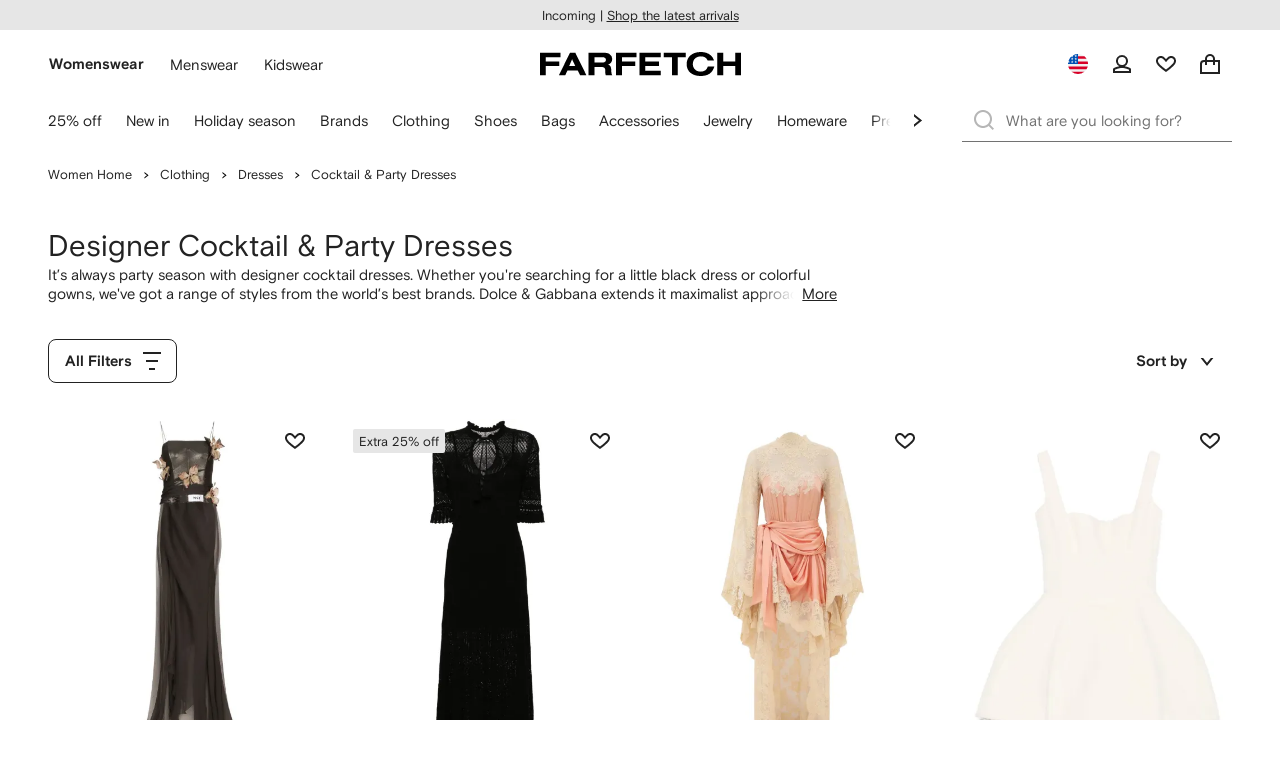

--- FILE ---
content_type: application/javascript
request_url: https://www.farfetch.com/ky7DJmDQ/cPP/s93/8OqZX3zG00/ihJYSk3cubc3pp1hu3/UFlZ/BwMaWBc/yDTc
body_size: 168543
content:
(function(){if(typeof Array.prototype.entries!=='function'){Object.defineProperty(Array.prototype,'entries',{value:function(){var index=0;const array=this;return {next:function(){if(index<array.length){return {value:[index,array[index++]],done:false};}else{return {done:true};}},[Symbol.iterator]:function(){return this;}};},writable:true,configurable:true});}}());(function(){g6();r37();ER7();var lS=function It(N8,WJ){var xD=It;while(N8!=tp){switch(N8){case Vx:{var zO=KY?Ck[Kl()[Vt(p4)](bD,Q,E4,lw)]:Ck[Q8()[p8(CZ)](b4,VT,lq)];for(var FZ=p4;B2(FZ,IY[EY()[pq(p4)](dJ,lO,TS)]);FZ=qt(FZ,fJ)){hS[OZ(typeof EY()[pq(fS)],'undefined')?EY()[pq(CZ)].apply(null,[AO,R2,nf]):EY()[pq(k2)](GZ,hO,IO)](zO(Tt(IY[FZ])));}var AS;N8=tp;return JS.pop(),AS=hS,AS;}break;case Wp:{N8=IA;var f4=b8[Nf];var H2=GT(f4.length,fJ);while(bY(H2,p4)){var hJ=Yq(GT(qt(H2,ml),JS[GT(JS.length,fJ)]),d8.length);var tb=GY(f4,H2);var YC=GY(d8,hJ);DJ+=US(Gx,[j4(H4(j4(tb,YC)),C4(tb,YC))]);H2--;}}break;case H:{var lJ;return JS.pop(),lJ=Tl,lJ;}break;case IA:{return Ub(D3,[DJ]);}break;case ck:{var rt=WJ[xI];var mb=WJ[cg];JS.push(cT);N8+=fA;var Tl=r4()[xC(cE)].call(null,UI,fO,TJ);for(var kT=p4;B2(kT,rt[EY()[pq(p4)](dJ,cE,n6)]);kT=qt(kT,fJ)){var ST=rt[Kl()[Vt(cE)](tS,Jl,WO,R8)](kT);var fT=mb[ST];Tl+=fT;}}break;case gU:{var IY=WJ[xI];var KY=WJ[cg];var hS=[];JS.push(QD);var Tt=It(PA,[]);N8+=g7;}break;case kI:{var Nf=WJ[xI];var Qt=WJ[cg];N8+=kQ;var ml=WJ[Sp];var d8=b8[Bb];var DJ=qt([],[]);}break;case PA:{JS.push(L2);var Zw={'\x31':Wq()[Qb(CZ)].apply(null,[QD,jq,Z4]),'\x32':Wq()[Qb(fS)](jT,bl,Hg),'\x33':Wq()[Qb(ZC)].apply(null,[W8,ZC,R4]),'\x41':OZ(typeof Kl()[Vt(cE)],qt('',[][[]]))?Kl()[Vt(CZ)](QD,gT,D4,Vb):Kl()[Vt(D2)](db(db({})),Z8,G6,dq),'\x4a':EY()[pq(fS)].call(null,jT,MT,hX),'\x4f':Kl()[Vt(fS)](UZ,Mw,p4,F4),'\x50':r4()[xC(CZ)].apply(null,[EC,U2,cE]),'\x52':Kl()[Vt(ZC)].call(null,bD,dO,Lt,BT),'\x53':r4()[xC(fS)](Bw,bl,W8),'\x58':Jq(typeof Q8()[p8(cE)],'undefined')?Q8()[p8(fJ)].apply(null,[VY,nb,U4]):Q8()[p8(NC)](sY,Lt,LD),'\x5a':Jq(typeof r4()[xC(vD)],qt([],[][[]]))?r4()[xC(vD)].call(null,O4,Z2,fO):r4()[xC(ZC)](MX,qw,Db)};N8=tp;var IS;return IS=function(Lw){return It(ck,[Lw,Zw]);},JS.pop(),IS;}break;}}};var BD=function(){return Zf.apply(this,[xI,arguments]);};var pY=function NY(Y4,Hw){'use strict';var xl=NY;switch(Y4){case Qx:{var qf=Hw[xI];return typeof qf;}break;case z3:{var V2=Hw[xI];JS.push(ZC);var Sl;return Sl=V2&&ND(DY()[zY(CZ)](XC,cE,OC,NC),typeof Ck[DY()[zY(p4)](Ht,Lt,Kw,cE)])&&Jq(V2[Q8()[p8(ZC)](ZC,Tb,W8)],Ck[DY()[zY(p4)](Ht,Vb,Kw,cE)])&&OZ(V2,Ck[DY()[zY(p4)](Ht,kt,Kw,cE)][Q8()[p8(fS)](Yw,gC,l2)])?OZ(typeof Ct()[V8(D2)],qt(OZ(typeof r4()[xC(vD)],'undefined')?r4()[xC(cE)](Ib,fO,bO):r4()[xC(vD)].apply(null,[q2,nT,bl]),[][[]]))?Ct()[V8(pf)].apply(null,[db(db({})),vD,GE,XC,cE]):Ct()[V8(WO)](WC,TJ,TO,w2,rb):typeof V2,JS.pop(),Sl;}break;case Jm:{var ZE=Hw[xI];return typeof ZE;}break;case hk:{var kJ=Hw[xI];var TT;JS.push(GZ);return TT=kJ&&ND(DY()[zY(CZ)].apply(null,[XC,ME,gJ,NC]),typeof Ck[DY()[zY(p4)].apply(null,[Ht,gf,K4,cE])])&&Jq(kJ[Q8()[p8(ZC)].call(null,GZ,VT,W8)],Ck[Jq(typeof DY()[zY(Rl)],qt(r4()[xC(cE)](m4,fO,LD),[][[]]))?DY()[zY(fJ)].apply(null,[Pf,Sw,S2,Dt]):DY()[zY(p4)](Ht,OE,K4,cE)])&&OZ(kJ,Ck[DY()[zY(p4)](Ht,R2,K4,cE)][Q8()[p8(fS)].call(null,JO,R8,l2)])?Ct()[V8(pf)](MT,QD,GE,Yf,cE):typeof kJ,JS.pop(),TT;}break;case fF:{var gw=Hw[xI];return typeof gw;}break;case k3:{var cq=Hw[xI];var tT=Hw[cg];var RJ=Hw[Sp];JS.push(Rb);cq[tT]=RJ[EY()[pq(NC)](rJ,WC,HY)];JS.pop();}break;case Gx:{var Hl=Hw[xI];var tD=Hw[cg];var Nw=Hw[Sp];return Hl[tD]=Nw;}break;case x3:{var EO=Hw[xI];var O2=Hw[cg];var Uf=Hw[Sp];JS.push(fl);try{var sb=JS.length;var s4=db(db(xI));var wE;return wE=gl(sz,[DY()[zY(NC)].apply(null,[Q2,Pq,X2,fS]),EY()[pq(Rl)](Ut,ME,T4),Q8()[p8(LD)](Zl,MT,Vb),EO.call(O2,Uf)]),JS.pop(),wE;}catch(TZ){JS.splice(GT(sb,fJ),Infinity,fl);var kb;return kb=gl(sz,[DY()[zY(NC)].apply(null,[Q2,Bb,X2,fS]),EY()[pq(AO)](qJ,lO,cb),Q8()[p8(LD)].call(null,Zl,ZC,Vb),TZ]),JS.pop(),kb;}JS.pop();}break;case PL:{return this;}break;case pm:{var LT=Hw[xI];JS.push(KD);var AT;return AT=gl(sz,[DY()[zY(qw)].apply(null,[nb,OE,JO,D2]),LT]),JS.pop(),AT;}break;case c6:{return this;}break;case Ux:{return this;}break;case PA:{JS.push(zw);var zC;return zC=gS()[wD(bO)](AO,I7),JS.pop(),zC;}break;case ZL:{var Il=Hw[xI];JS.push(FJ);var Gl=Ck[Jq(typeof r4()[xC(ZS)],qt('',[][[]]))?r4()[xC(vD)](jw,r2,NC):r4()[xC(qw)].call(null,lm,G8,fJ)](Il);var k8=[];for(var wC in Gl)k8[Jq(typeof EY()[pq(D4)],qt([],[][[]]))?EY()[pq(k2)](Cl,Bb,lT):EY()[pq(CZ)].apply(null,[AO,HZ,Og])](wC);k8[gS()[wD(Vw)].apply(null,[R2,mm])]();var Of;return Of=function A8(){JS.push(SE);for(;k8[EY()[pq(p4)](dJ,D2,QL)];){var hl=k8[kw()[St(Tb)](k2,OF,LD,TJ,ZS)]();if(Jf(hl,Gl)){var x2;return A8[EY()[pq(NC)](rJ,Iw,LI)]=hl,A8[EY()[pq(LD)](lw,kf,zI)]=db(fJ),JS.pop(),x2=A8,x2;}}A8[EY()[pq(LD)].apply(null,[lw,R8,zI])]=db(p4);var EE;return JS.pop(),EE=A8,EE;},JS.pop(),Of;}break;case fA:{JS.push(S8);this[EY()[pq(LD)].call(null,lw,Pq,Mm)]=db(Gb[k2]);var Kt=this[OZ(typeof DY()[zY(tS)],'undefined')?DY()[zY(ZS)].call(null,AC,Wf,hZ,pf):DY()[zY(fJ)](xT,lw,rJ,Mf)][p4][kw()[St(qw)].call(null,pf,Aw,s8,NC,LC)];if(Jq(EY()[pq(AO)](qJ,BT,N7),Kt[OZ(typeof DY()[zY(fl)],'undefined')?DY()[zY(NC)](Q2,RY,hZ,fS):DY()[zY(fJ)].apply(null,[xJ,pf,Rw,FO])]))throw Kt[Q8()[p8(LD)](sY,UZ,Vb)];var xb;return xb=this[Kl()[Vt(Zq)].apply(null,[U2,m2,Vb,Uq])],JS.pop(),xb;}break;}};var f8=function(){return US.apply(this,[hk,arguments]);};var db=function(MO){return !MO;};var Wt=function(){XT=["5X8=X","[\x3fS0I+X1O\'X<","o,:I(/L#B-","I^,:I\"","0]#\f\t\r{g#_1I+","e","_1 [3>C","24I)^-\\3H\x00","A63t49Y\'\x4050|1V\'N5,","O6\'[.H\'N5,","Y(W#B-","1I;.Q","\x3f<S$U(\fq.X3UC%C7=X)=S(H6>]6o\f2JAuQpv.[2E/,$_qSg(6G","-\\","e#B","^/]#","I(&H/B>\\ ","4(O,","$N1S$E5 I>[(K<","$[2E/,_(X","N\x3f\f\t%\\>","7I1C+-","qq","P\"[I/ ^\""," Y","4&H4U1B","K<=&_4U","1U$F<*Ig2T#^8=R5(","%M-*U","6\'P(\x00_\"C.\'","\rX1\t_\t^0,S3S)B\x3fX)","(N>\ts2I+(I(\x07","&H0E:,j(\x07_4~<.T4[2E6\'","s2\b_4","W\'X:!p\"[","!V#H9O)T2","5k~","\tY#\x40<;\\3TB:%H#]^8\x3fT3\f","{4^80","M","_\'","\x07[/\x40-Y5I"," r#M=%X4(H)[*,O[","\"E*9Q&\f","\'I\"\x07","7/\\4","\v","\"\r_(_0&S4","/T5t\'A<","!\x07\vW#_","!X.N",",M/(x)\bV#H","[2\f7,J^*I+g$\x07J3X<-g.\vIfM)9Q>(","O6$M+_","d\fkX[kud\f"," r/K1\fS3\x07J\x3fz8%H\"","l-&m5\x07S2E/,*\x00Nf^<=H5J[f\\+ P.L#\f/(Q2D","*9X\"i\x3fB-!X4","Z4","$\te\'H6M(T MnM!0v+O\x3f%b\f\x07X)\x40","\x07U(X1[N.","\x07L#^*,","[6","V#X-,OT2","\vW+M","u\x3fT%O","J)E7=X5\x00","H#],,N38^/M,D\fN#A*^\"","H2","R\x3f\\6=","# M_","+M>\'X3\x07_2I+","H)X8=T(8[2I","Y)B7,^3","I2","N5","Z7\x00<_(H6;","._4X\v,M+\t_+I7=i\"\r","\f7jz8E","\"X>6^#","2HH","y","*<_*","O#X6&I/","eEvGP",":\f\\5O+,X)6\vT0M*","z=","E#Gq/;s~6q;","8*^\"S$E5 I>XL#B-:","S&]\'X6;","+\n{","^(V#X<-","9S*Z<;Q.Nf|5<Zj<","$N3^<","- P\"/T#","+\rS(e=","\r0M\"0H)^","g\vN.vr\"\rS4I*t{5FvyX%UX\ntyy}EZ\x00vypN","5I7=","W0\x40","\\+&Y2","%\x07\vL#","C\nC:","0N","\\1J{6\\5,Ig%O!0\'","\vX","\x07[>x6<^/%S(X*","qq","","\t}&T%e-,O&H","!W_,+P.","\v\\2I+R$","m^/\x07W#s8:D)9Y4E)=t)","*I#Y)",":X+S3A","0:s&;","H#], O\"","!\rw~","6I2C4\fO5{ X<;{2\tN/C7\n\\+","\\6 S3n\x3f\\<","+N\x00Y7*I.I","i#X","<\'\\%^\x40,.T)","N\'^-","",">]h","F","R20I7=","6=U\"\x07","V09","x\vb1","\\#","O5I+","<L\'\x400-&_+\\-iI(U_5X+<^3\x00_fB6\'.H\'N5,.N\'B:,M<)^=,Og$Iy I\"\x07\vX*IuiS(G[4^80(\x00_%X*iP2.M/,&U1i\x3fA;&Qi_4M-&O]C+I-!R#[","<S,M(","B/(Q.)R\'^8*I\"\x07/H4C+","\tY#\\-","*:I4","E*\bO5","j","}N)J0%Q"];};var E2=function(){return ["\x6c\x65\x6e\x67\x74\x68","\x41\x72\x72\x61\x79","\x63\x6f\x6e\x73\x74\x72\x75\x63\x74\x6f\x72","\x6e\x75\x6d\x62\x65\x72"];};var Ll=function M2(CE,ET){'use strict';var Rt=M2;switch(CE){case CF:{JS.push(sE);throw new (Ck[gS()[wD(pf)].apply(null,[Iw,QO])])(Jq(typeof EY()[pq(Wf)],'undefined')?EY()[pq(k2)](Tq,R8,UY):EY()[pq(Wf)](lf,AY,Aw));}break;case pU:{var Bf=ET[xI];JS.push(b4);if(OZ(typeof Ck[DY()[zY(p4)](Ht,R2,nq,cE)],Q8()[p8(qw)](HF,qw,Tf))&&cD(Bf[Ck[DY()[zY(p4)](Ht,R8,nq,cE)][Jq(typeof DY()[zY(AO)],qt(r4()[xC(cE)](Om,fO,nb),[][[]]))?DY()[zY(fJ)](Jw,s8,hD,Gq):DY()[zY(pf)](ZC,jq,QY,NC)]],null)||cD(Bf[r4()[xC(Rl)](Qw,ZS,VT)],null)){var pC;return pC=Ck[gS()[wD(fS)](Zq,CI)][EY()[pq(wS)](PO,D2,O7)](Bf),JS.pop(),pC;}JS.pop();}break;case AI:{var Fq=ET[xI];var NE=ET[cg];JS.push(nC);if(ND(NE,null)||Al(NE,Fq[EY()[pq(p4)](dJ,ww,X)]))NE=Fq[EY()[pq(p4)].call(null,dJ,pf,X)];for(var If=p4,cw=new (Ck[gS()[wD(fS)].call(null,Zq,cx)])(NE);B2(If,NE);If++)cw[If]=Fq[If];var t5;return JS.pop(),t5=cw,t5;}break;case Zm:{var Xs=ET[xI];JS.push(FV);var XB=r4()[xC(cE)](Wm,fO,cV);var R0=Jq(typeof r4()[xC(gC)],qt([],[][[]]))?r4()[xC(vD)](l1,vB,Pj):r4()[xC(cE)].apply(null,[Wm,fO,jT]);var LH=OZ(typeof Wq()[Qb(Zq)],'undefined')?Wq()[Qb(rJ)](Sj,Lt,G5):Wq()[Qb(cV)](L2,lW,EN);var m1=[];try{var j1=JS.length;var wn=db({});try{XB=Xs[Q8()[p8(Oc)](zd,Lt,G6)];}catch(v5){JS.splice(GT(j1,fJ),Infinity,FV);if(v5[OZ(typeof R9()[xW(ZS)],qt([],[][[]]))?R9()[xW(cE)].apply(null,[lW,mn,db(fJ),G9,D2]):R9()[xW(ZC)].apply(null,[HZ,sv,db(db({})),In,EK])][Wq()[Qb(G8)].apply(null,[Rl,bn,J1])](LH)){XB=Wq()[Qb(Oc)](bj,Bv,Sk);}}var hH=Ck[Kl()[Vt(pf)].apply(null,[UZ,A7,LD,Rl])][Ct()[V8(xj)](db(db({})),Wf,Ut,qV,ZC)](Kh(Ck[Jq(typeof Kl()[Vt(OE)],'undefined')?Kl()[Vt(D2)](db({}),D0,db(db(p4)),c9):Kl()[Vt(pf)].call(null,Pj,A7,vD,Rl)][Jq(typeof Wq()[Qb(wS)],'undefined')?Wq()[Qb(cV)].apply(null,[tV,Vb,qh]):Wq()[Qb(LD)].apply(null,[n1,Pj,lz])](),Gb[bD]))[DY()[zY(xV)](dM,Iw,BW,NC)]();Xs[Q8()[p8(Oc)](zd,db(db([])),G6)]=hH;R0=OZ(Xs[OZ(typeof Q8()[p8(lw)],qt('',[][[]]))?Q8()[p8(Oc)](zd,db([]),G6):Q8()[p8(fJ)].call(null,cc,pf,qd)],hH);m1=[gl(sz,[Ct()[V8(p4)].call(null,ZS,Zq,gV,qv,k2),XB]),gl(sz,[OZ(typeof Q8()[p8(m5)],'undefined')?Q8()[p8(cE)].apply(null,[Cz,fJ,Mn]):Q8()[p8(fJ)].call(null,g0,lf,Xj),j4(R0,fJ)[DY()[zY(xV)](dM,Uq,BW,NC)]()])];var kj;return JS.pop(),kj=m1,kj;}catch(sn){JS.splice(GT(j1,fJ),Infinity,FV);m1=[gl(sz,[Ct()[V8(p4)].call(null,WO,dM,gV,qv,k2),XB]),gl(sz,[Q8()[p8(cE)].call(null,Cz,BT,Mn),R0])];}var W5;return JS.pop(),W5=m1,W5;}break;case Tz:{var Dj=ET[xI];JS.push(ZK);var ks=Jq(typeof Kl()[Vt(G8)],qt('',[][[]]))?Kl()[Vt(D2)](Vb,Mv,xj,f9):Kl()[Vt(RY)](vD,K1,Lt,wS);var P0=Kl()[Vt(RY)](lO,K1,nb,wS);var xh=new (Ck[kw()[St(hO)].call(null,cE,th,Zq,qj,sB)])(new (Ck[OZ(typeof kw()[St(fS)],'undefined')?kw()[St(hO)].apply(null,[cE,th,qj,lf,sB]):kw()[St(k2)](bV,JH,U2,bO,Vh)])(gS()[wD(wS)].apply(null,[WO,U9])));try{var mv=JS.length;var Jd=db({});if(db(db(Ck[Kl()[Vt(qw)](ZK,UZ,AO,dh)][Jq(typeof r4()[xC(cV)],'undefined')?r4()[xC(vD)].apply(null,[Ib,qV,Bv]):r4()[xC(qw)].apply(null,[xJ,G8,Mn])]))&&db(db(Ck[Kl()[Vt(qw)](Db,UZ,Kw,dh)][r4()[xC(qw)].call(null,xJ,G8,RY)][Jq(typeof Wq()[Qb(nb)],qt([],[][[]]))?Wq()[Qb(cV)](dv,TJ,g9):Wq()[Qb(dM)].apply(null,[Nv,db(p4),dj])]))){var Vd=Ck[r4()[xC(qw)](xJ,G8,k2)][Jq(typeof Wq()[Qb(HZ)],qt([],[][[]]))?Wq()[Qb(cV)](Ic,cE,JV):Wq()[Qb(dM)](Nv,Vw,dj)](Ck[Q8()[p8(dM)].apply(null,[O0,bD,Iw])][Q8()[p8(fS)](Kj,Tb,l2)],EY()[pq(HZ)].apply(null,[gC,Zq,WC]));if(Vd){ks=xh[r4()[xC(UZ)].call(null,Oj,R2,wS)](Vd[Ct()[V8(p4)].call(null,db(p4),tS,gV,zc,k2)][OZ(typeof DY()[zY(ZC)],qt([],[][[]]))?DY()[zY(xV)](dM,Wf,GZ,NC):DY()[zY(fJ)].apply(null,[nK,Bv,zW,GZ])]());}}P0=OZ(Ck[Kl()[Vt(qw)](OE,UZ,PB,dh)],Dj);}catch(PW){JS.splice(GT(mv,fJ),Infinity,ZK);ks=Jq(typeof Wq()[Qb(lB)],qt('',[][[]]))?Wq()[Qb(cV)](Ut,QD,Tf):Wq()[Qb(lO)](CW,VT,Oj);P0=Wq()[Qb(lO)](CW,Kw,Oj);}var Hc=qt(ks,vd(P0,fJ))[DY()[zY(xV)].call(null,dM,NC,GZ,NC)]();var p5;return JS.pop(),p5=Hc,p5;}break;case Nk:{JS.push(WO);var SW=Ck[r4()[xC(qw)].apply(null,[DN,G8,db({})])][Q8()[p8(k0)](TN,Kw,CZ)]?Ck[r4()[xC(qw)](DN,G8,ZS)][Kl()[Vt(jq)](rJ,Zn,tS,Pj)](Ck[Jq(typeof r4()[xC(TJ)],'undefined')?r4()[xC(vD)](F1,HB,tS):r4()[xC(qw)].apply(null,[DN,G8,WO])][Q8()[p8(k0)].call(null,TN,kt,CZ)](Ck[gS()[wD(VT)](n1,lc)]))[EY()[pq(hO)](kt,UZ,Os)](r4()[xC(bO)].call(null,x5,xV,qj)):r4()[xC(cE)](vH,fO,VT);var X0;return JS.pop(),X0=SW,X0;}break;case J:{JS.push(Aj);var Jn=Kl()[Vt(RY)].apply(null,[QD,EQ,Pj,wS]);try{var Jc=JS.length;var TB=db(cg);if(Ck[gS()[wD(VT)](n1,Bk)]&&Ck[gS()[wD(VT)](n1,Bk)][EY()[pq(zK)](cV,lO,cX)]&&Ck[gS()[wD(VT)](n1,Bk)][EY()[pq(zK)].call(null,cV,QD,cX)][r4()[xC(nb)](rI,hO,jq)]){var mV=Ck[gS()[wD(VT)](n1,Bk)][EY()[pq(zK)].apply(null,[cV,Kw,cX])][r4()[xC(nb)](rI,hO,db(fJ))][DY()[zY(xV)](dM,Uq,DI,NC)]();var Us;return JS.pop(),Us=mV,Us;}else{var hs;return JS.pop(),hs=Jn,hs;}}catch(cN){JS.splice(GT(Jc,fJ),Infinity,Aj);var WS;return JS.pop(),WS=Jn,WS;}JS.pop();}break;case cg:{JS.push(bM);var Zc=OZ(typeof Kl()[Vt(R2)],'undefined')?Kl()[Vt(RY)](Kw,XL,fO,wS):Kl()[Vt(D2)](wS,Yn,W8,S5);try{var gN=JS.length;var JM=db([]);if(Ck[gS()[wD(VT)].apply(null,[n1,MQ])][OZ(typeof Ct()[V8(kt)],qt(r4()[xC(cE)](Ax,fO,xV),[][[]]))?Ct()[V8(Bv)].apply(null,[pf,lf,ww,pI,D2]):Ct()[V8(WO)](Tb,cn,fM,f5,s8)]&&Ck[gS()[wD(VT)].apply(null,[n1,MQ])][Ct()[V8(Bv)](D2,R8,ww,pI,D2)][Gb[k2]]&&Ck[gS()[wD(VT)].apply(null,[n1,MQ])][Ct()[V8(Bv)].call(null,D4,qw,ww,pI,D2)][p4][p4]&&Ck[Jq(typeof gS()[wD(MT)],'undefined')?gS()[wD(ZS)](cE,tH):gS()[wD(VT)](n1,MQ)][Ct()[V8(Bv)](Wf,D2,ww,pI,D2)][p4][p4][gS()[wD(Mv)].call(null,PO,UL)]){var UB=Jq(Ck[Jq(typeof gS()[wD(cV)],qt([],[][[]]))?gS()[wD(ZS)].apply(null,[hB,d9]):gS()[wD(VT)](n1,MQ)][Ct()[V8(Bv)](gC,jT,ww,pI,D2)][p4][p4][gS()[wD(Mv)](PO,UL)],Ck[gS()[wD(VT)](n1,MQ)][Ct()[V8(Bv)](db({}),Rl,ww,pI,D2)][MF[EY()[pq(E4)](WO,nb,j6)]()]);var Uv=UB?Wq()[Qb(ZC)](W8,lw,n3):OZ(typeof Wq()[Qb(lB)],'undefined')?Wq()[Qb(fS)].call(null,jT,ZC,JX):Wq()[Qb(cV)].call(null,dK,PB,qw);var RH;return JS.pop(),RH=Uv,RH;}else{var Q0;return JS.pop(),Q0=Zc,Q0;}}catch(Kd){JS.splice(GT(gN,fJ),Infinity,bM);var Ws;return JS.pop(),Ws=Zc,Ws;}JS.pop();}break;case hk:{JS.push(QO);var ZN=Kl()[Vt(RY)](db(db([])),qF,db(fJ),wS);if(Ck[Jq(typeof gS()[wD(Bv)],'undefined')?gS()[wD(ZS)](I0,Ht):gS()[wD(VT)](n1,QF)]&&Ck[gS()[wD(VT)].call(null,n1,QF)][OZ(typeof Ct()[V8(qJ)],'undefined')?Ct()[V8(Bv)].apply(null,[QD,lf,ww,KB,D2]):Ct()[V8(WO)].apply(null,[db(db(p4)),WO,Nv,Gn,rH])]&&Ck[gS()[wD(VT)](n1,QF)][Ct()[V8(Bv)](db(fJ),hO,ww,KB,D2)][kw()[St(s8)].apply(null,[D2,Kv,HZ,Mv,Wd])]){var TH=Ck[gS()[wD(VT)](n1,QF)][Ct()[V8(Bv)].call(null,Sj,pf,ww,KB,D2)][kw()[St(s8)](D2,Kv,qj,ww,Wd)];try{var rc=JS.length;var XW=db(db(xI));var Y1=Ck[Kl()[Vt(pf)](xV,Mp,Tf,Rl)][Ct()[V8(xj)](MT,Zq,Ut,Fs,ZC)](Kh(Ck[Kl()[Vt(pf)](zH,Mp,U2,Rl)][Wq()[Qb(LD)].call(null,n1,bn,Hm)](),Gb[bD]))[DY()[zY(xV)](dM,fl,zM,NC)]();Ck[Jq(typeof gS()[wD(G6)],'undefined')?gS()[wD(ZS)](f1,QY):gS()[wD(VT)](n1,QF)][Jq(typeof Ct()[V8(qJ)],'undefined')?Ct()[V8(WO)](M1,jq,Fd,G8,Md):Ct()[V8(Bv)](LD,Q9,ww,KB,D2)][kw()[St(s8)](D2,Kv,Mn,AO,Wd)]=Y1;var b1=Jq(Ck[OZ(typeof gS()[wD(k2)],'undefined')?gS()[wD(VT)](n1,QF):gS()[wD(ZS)](WM,Cv)][Ct()[V8(Bv)].apply(null,[fl,D2,ww,KB,D2])][kw()[St(s8)].apply(null,[D2,Kv,fO,jq,Wd])],Y1);var lh=b1?Wq()[Qb(ZC)](W8,OE,QX):OZ(typeof Wq()[Qb(fO)],qt([],[][[]]))?Wq()[Qb(fS)](jT,Pq,L7):Wq()[Qb(cV)](NW,jT,QN);Ck[gS()[wD(VT)](n1,QF)][Jq(typeof Ct()[V8(Bv)],qt(r4()[xC(cE)](qU,fO,hO),[][[]]))?Ct()[V8(WO)](Lt,qJ,w2,VN,sE):Ct()[V8(Bv)](U2,m5,ww,KB,D2)][kw()[St(s8)].apply(null,[D2,Kv,D4,s8,Wd])]=TH;var G1;return JS.pop(),G1=lh,G1;}catch(Xd){JS.splice(GT(rc,fJ),Infinity,QO);if(OZ(Ck[Jq(typeof gS()[wD(Zq)],'undefined')?gS()[wD(ZS)].call(null,qV,FM):gS()[wD(VT)].call(null,n1,QF)][Ct()[V8(Bv)].apply(null,[Pj,cV,ww,KB,D2])][kw()[St(s8)](D2,Kv,Mn,M1,Wd)],TH)){Ck[gS()[wD(VT)](n1,QF)][Ct()[V8(Bv)](VT,M1,ww,KB,D2)][kw()[St(s8)](D2,Kv,OE,LD,Wd)]=TH;}var HN;return JS.pop(),HN=ZN,HN;}}else{var vN;return JS.pop(),vN=ZN,vN;}JS.pop();}break;case RA:{JS.push(S1);var j5=Kl()[Vt(RY)].call(null,m5,tm,db(p4),wS);try{var C5=JS.length;var VW=db({});if(Ck[Jq(typeof gS()[wD(MT)],'undefined')?gS()[wD(ZS)].call(null,fj,p9):gS()[wD(VT)].call(null,n1,kk)][Ct()[V8(Bv)](db(db(p4)),NC,ww,nT,D2)]&&Ck[gS()[wD(VT)].call(null,n1,kk)][Ct()[V8(Bv)](pf,fS,ww,nT,D2)][p4]){var RW=Jq(Ck[gS()[wD(VT)].call(null,n1,kk)][Ct()[V8(Bv)](G8,m5,ww,nT,D2)][R9()[xW(LD)].apply(null,[n1,Z5,db(db({})),bO,fS])](Gb[jq]),Ck[gS()[wD(VT)](n1,kk)][OZ(typeof Ct()[V8(tS)],'undefined')?Ct()[V8(Bv)].call(null,Sw,RY,ww,nT,D2):Ct()[V8(WO)](lB,AY,I1,qh,dK)][p4]);var Is=RW?OZ(typeof Wq()[Qb(gf)],qt([],[][[]]))?Wq()[Qb(ZC)].call(null,W8,db(db([])),dW):Wq()[Qb(cV)](xV,ZC,Th):Jq(typeof Wq()[Qb(qJ)],'undefined')?Wq()[Qb(cV)].apply(null,[FH,m5,KM]):Wq()[Qb(fS)](jT,nb,Ap);var GS;return JS.pop(),GS=Is,GS;}else{var RV;return JS.pop(),RV=j5,RV;}}catch(wN){JS.splice(GT(C5,fJ),Infinity,S1);var k5;return JS.pop(),k5=j5,k5;}JS.pop();}break;case Vg:{JS.push(Ld);try{var A5=JS.length;var sV=db(db(xI));var TV=p4;var nj=Ck[r4()[xC(qw)](cB,G8,Q9)][Wq()[Qb(dM)](Nv,cV,cc)](Ck[Jq(typeof Q8()[p8(R8)],'undefined')?Q8()[p8(fJ)](Zq,bD,sW):Q8()[p8(bl)](bQ,fJ,jV)][Q8()[p8(fS)](Zv,kf,l2)],OZ(typeof DY()[zY(jT)],qt(OZ(typeof r4()[xC(vD)],qt('',[][[]]))?r4()[xC(cE)](KB,fO,lf):r4()[xC(vD)](QM,rM,ZC),[][[]]))?DY()[zY(jT)].apply(null,[SV,Vb,DM,fS]):DY()[zY(fJ)](b4,s8,CV,OE));if(nj){TV++;db(db(nj[Ct()[V8(p4)](db({}),Vw,gV,cH,k2)]))&&Al(nj[Ct()[V8(p4)](ME,fO,gV,cH,k2)][DY()[zY(xV)](dM,fJ,jK,NC)]()[EY()[pq(WC)].apply(null,[AV,Pj,RM])](DY()[zY(bD)].call(null,Bv,zH,JH,kt)),BH(fJ))&&TV++;}var jH=TV[DY()[zY(xV)](dM,TJ,jK,NC)]();var vh;return JS.pop(),vh=jH,vh;}catch(p0){JS.splice(GT(A5,fJ),Infinity,Ld);var Xn;return Xn=Kl()[Vt(RY)](E4,xc,fS,wS),JS.pop(),Xn;}JS.pop();}break;case l6:{JS.push(T9);if(Ck[Kl()[Vt(qw)].call(null,MT,QK,R8,dh)][Q8()[p8(dM)].call(null,bM,kf,Iw)]){if(Ck[r4()[xC(qw)](cm,G8,pf)][Wq()[Qb(dM)](Nv,WC,gk)](Ck[Kl()[Vt(qw)].call(null,db(db(fJ)),QK,WO,dh)][Q8()[p8(dM)](bM,R2,Iw)][Q8()[p8(fS)].call(null,Es,NC,l2)],R9()[xW(qJ)].call(null,Pj,AK,bn,Wh,D2))){var R5;return R5=Wq()[Qb(ZC)].call(null,W8,fS,xT),JS.pop(),R5;}var q1;return q1=Wq()[Qb(lO)].call(null,CW,db([]),tA),JS.pop(),q1;}var Ij;return Ij=Kl()[Vt(RY)](VT,Rz,db(fJ),wS),JS.pop(),Ij;}break;case pm:{var TM;JS.push(KN);return TM=db(Jf(Q8()[p8(fS)].apply(null,[rU,fS,l2]),Ck[Kl()[Vt(qw)](fl,S9,Tf,dh)][OZ(typeof DY()[zY(D2)],qt(r4()[xC(cE)].apply(null,[hQ,fO,xV]),[][[]]))?DY()[zY(fl)](Td,lB,E5,cE):DY()[zY(fJ)].apply(null,[Lt,G6,Vc,ms])][Q8()[p8(WC)](dz,PB,E4)][r4()[xC(W8)].call(null,lA,ww,Q9)])||Jf(Q8()[p8(fS)].apply(null,[rU,Sw,l2]),Ck[Kl()[Vt(qw)].apply(null,[fJ,S9,Iw,dh])][DY()[zY(fl)].call(null,Td,G8,E5,cE)][Q8()[p8(WC)].apply(null,[dz,Pj,E4])][gS()[wD(R8)].call(null,nb,YB)])),JS.pop(),TM;}break;case FF:{JS.push(fH);try{var OV=JS.length;var NV=db(db(xI));var A1=new (Ck[Kl()[Vt(qw)].call(null,db(db({})),Ms,Bb,dh)][DY()[zY(fl)](Td,ww,dS,cE)][Q8()[p8(WC)].call(null,qS,E4,E4)][r4()[xC(W8)](gZ,ww,db(db(p4)))])();var dB=new (Ck[Kl()[Vt(qw)](Uq,Ms,hO,dh)][DY()[zY(fl)](Td,bl,dS,cE)][OZ(typeof Q8()[p8(HZ)],qt('',[][[]]))?Q8()[p8(WC)](qS,db(fJ),E4):Q8()[p8(fJ)](DN,Tf,S5)][gS()[wD(R8)](nb,PH)])();var LB;return JS.pop(),LB=db(cg),LB;}catch(Mc){JS.splice(GT(OV,fJ),Infinity,fH);var Cj;return Cj=Jq(Mc[Q8()[p8(ZC)](fH,lB,W8)][r4()[xC(xj)](Kq,Wf,Ut)],gS()[wD(pf)].call(null,Iw,OF)),JS.pop(),Cj;}JS.pop();}break;case xI:{JS.push(KH);if(db(Ck[Kl()[Vt(qw)].call(null,Kw,Zs,Mn,dh)][Kl()[Vt(m5)](U2,Fz,db([]),Zl)])){var EV=Jq(typeof Ck[OZ(typeof Kl()[Vt(xj)],qt('',[][[]]))?Kl()[Vt(qw)](db(p4),Zs,db(p4),dh):Kl()[Vt(D2)](db(db([])),nf,xj,q9)][r4()[xC(lf)].apply(null,[Cf,WC,fJ])],Q8()[p8(qw)].call(null,bf,RY,Tf))?Wq()[Qb(ZC)](W8,D2,sj):Wq()[Qb(lO)].call(null,CW,rJ,FS);var Yd;return JS.pop(),Yd=EV,Yd;}var n5;return n5=Kl()[Vt(RY)].call(null,Wf,O8,lw,wS),JS.pop(),n5;}break;}};var z5=function(){return (MF.sjs_se_global_subkey?MF.sjs_se_global_subkey.push(kn):MF.sjs_se_global_subkey=[kn])&&MF.sjs_se_global_subkey;};var IH=function(){return US.apply(this,[pU,arguments]);};var qN=function(){if(Ck["Date"]["now"]&&typeof Ck["Date"]["now"]()==='number'){return Ck["Math"]["round"](Ck["Date"]["now"]()/1000);}else{return Ck["Math"]["round"](+new (Ck["Date"])()/1000);}};var BH=function(lj){return -lj;};var SB=function(q5){try{if(q5!=null&&!Ck["isNaN"](q5)){var Yc=Ck["parseFloat"](q5);if(!Ck["isNaN"](Yc)){return Yc["toFixed"](2);}}}catch(xM){}return -1;};var d1=function vS(bs,h9){'use strict';var XK=vS;switch(bs){case pU:{var EH=h9[xI];JS.push(GK);var D1;return D1=EH&&ND(DY()[zY(CZ)].call(null,XC,bn,Od,NC),typeof Ck[DY()[zY(p4)](Ht,E4,pv,cE)])&&Jq(EH[Q8()[p8(ZC)].apply(null,[GK,lB,W8])],Ck[DY()[zY(p4)](Ht,Q9,pv,cE)])&&OZ(EH,Ck[DY()[zY(p4)](Ht,vV,pv,cE)][Q8()[p8(fS)](NM,fl,l2)])?Ct()[V8(pf)](Pq,E4,GE,Zh,cE):typeof EH,JS.pop(),D1;}break;case Sp:{var WV=h9[xI];return typeof WV;}break;case Jm:{var r9=h9[xI];var Dc=h9[cg];var L9=h9[Sp];JS.push(Tn);r9[Dc]=L9[EY()[pq(NC)](rJ,bl,mH)];JS.pop();}break;case D3:{var E0=h9[xI];var jS=h9[cg];var Q1=h9[Sp];return E0[jS]=Q1;}break;case Qx:{var Eh=h9[xI];var P5=h9[cg];var EM=h9[Sp];JS.push(mW);try{var Ts=JS.length;var gK=db([]);var s9;return s9=gl(sz,[DY()[zY(NC)](Q2,jq,Av,fS),EY()[pq(Rl)].call(null,Ut,db(db({})),kD),OZ(typeof Q8()[p8(hO)],'undefined')?Q8()[p8(LD)](Gc,bl,Vb):Q8()[p8(fJ)].apply(null,[fN,kf,Wc]),Eh.call(P5,EM)]),JS.pop(),s9;}catch(Hj){JS.splice(GT(Ts,fJ),Infinity,mW);var dn;return dn=gl(sz,[DY()[zY(NC)].call(null,Q2,lf,Av,fS),OZ(typeof EY()[pq(Rl)],'undefined')?EY()[pq(AO)](qJ,PB,tw):EY()[pq(k2)].apply(null,[CN,fJ,QV]),Q8()[p8(LD)](Gc,db(db([])),Vb),Hj]),JS.pop(),dn;}JS.pop();}break;case xF:{return this;}break;case Qz:{var CH=h9[xI];JS.push(YW);var qc;return qc=gl(sz,[OZ(typeof DY()[zY(CZ)],'undefined')?DY()[zY(qw)](nb,D2,J0,D2):DY()[zY(fJ)](dO,Vw,Pf,sM),CH]),JS.pop(),qc;}break;case WX:{return this;}break;case H3:{return this;}break;case fp:{var Dd;JS.push(A9);return Dd=gS()[wD(bO)](AO,Bd),JS.pop(),Dd;}break;case BQ:{var BV=h9[xI];JS.push(gj);var ZW=Ck[r4()[xC(qw)](gO,G8,m5)](BV);var hn=[];for(var XV in ZW)hn[EY()[pq(CZ)](AO,Vw,vl)](XV);hn[gS()[wD(Vw)](R2,E8)]();var dN;return dN=function tN(){JS.push(wc);for(;hn[EY()[pq(p4)](dJ,lW,qX)];){var nM=hn[kw()[St(Tb)](k2,qD,bD,db(p4),ZS)]();if(Jf(nM,ZW)){var PM;return tN[Jq(typeof EY()[pq(NC)],qt('',[][[]]))?EY()[pq(k2)](DB,db(fJ),x9):EY()[pq(NC)](rJ,db(db(p4)),FS)]=nM,tN[Jq(typeof EY()[pq(D2)],'undefined')?EY()[pq(k2)].apply(null,[VM,s8,M9]):EY()[pq(LD)](lw,p4,h8)]=db(fJ),JS.pop(),PM=tN,PM;}}tN[EY()[pq(LD)].call(null,lw,db([]),h8)]=db(p4);var NB;return JS.pop(),NB=tN,NB;},JS.pop(),dN;}break;case vA:{JS.push(Ej);this[Jq(typeof EY()[pq(p4)],qt([],[][[]]))?EY()[pq(k2)].call(null,Uc,AY,LM):EY()[pq(LD)].apply(null,[lw,lW,lb])]=db(p4);var OM=this[DY()[zY(ZS)](AC,LD,xO,pf)][p4][kw()[St(qw)](pf,pb,bn,MT,LC)];if(Jq(EY()[pq(AO)].call(null,qJ,jT,Vf),OM[DY()[zY(NC)](Q2,HZ,xO,fS)]))throw OM[Q8()[p8(LD)](j2,m5,Vb)];var Yh;return Yh=this[OZ(typeof Kl()[Vt(MT)],qt('',[][[]]))?Kl()[Vt(Zq)](lB,CK,ZC,Uq):Kl()[Vt(D2)](qj,xV,cn,U1)],JS.pop(),Yh;}break;case l6:{var cM=h9[xI];JS.push(rN);var pW;return pW=cM&&ND(DY()[zY(CZ)](XC,BT,tW,NC),typeof Ck[DY()[zY(p4)].call(null,Ht,cn,bK,cE)])&&Jq(cM[Q8()[p8(ZC)](rN,W8,W8)],Ck[DY()[zY(p4)](Ht,Tf,bK,cE)])&&OZ(cM,Ck[DY()[zY(p4)](Ht,AO,bK,cE)][Q8()[p8(fS)](Fn,R8,l2)])?Ct()[V8(pf)](db(db(p4)),R8,GE,g1,cE):typeof cM,JS.pop(),pW;}break;case x3:{var IB=h9[xI];return typeof IB;}break;case CF:{var B1=h9[xI];JS.push(qj);var jv;return jv=B1&&ND(Jq(typeof DY()[zY(vD)],qt(r4()[xC(cE)].call(null,nN,fO,M1),[][[]]))?DY()[zY(fJ)].call(null,P1,WO,nv,Cd):DY()[zY(CZ)].call(null,XC,Q9,Lh,NC),typeof Ck[DY()[zY(p4)](Ht,bn,GN,cE)])&&Jq(B1[Q8()[p8(ZC)](qj,fO,W8)],Ck[DY()[zY(p4)].apply(null,[Ht,xj,GN,cE])])&&OZ(B1,Ck[DY()[zY(p4)].apply(null,[Ht,m5,GN,cE])][Q8()[p8(fS)](PV,fO,l2)])?Jq(typeof Ct()[V8(NC)],'undefined')?Ct()[V8(WO)].call(null,Rl,qw,qV,Ht,f9):Ct()[V8(pf)](lf,nb,GE,Y9,cE):typeof B1,JS.pop(),jv;}break;}};var GY=function(U5,OH){return U5[JK[k2]](OH);};var MK=function(){return Zf.apply(this,[BQ,arguments]);};var DW=function(gh,Bj){return gh/Bj;};var Ls=function(){return ["]%CMBe0,","\".DX","TY,VLiE2.7\x3fA","5;GVVR^\n","\bAypk","RX","\\1","8DO","[",",W\x40G][","AA(P]EB","\t","/RA","\b\"]QBF","9F\x40","(SZ=RK","vq4, *F[9","","_G\x3f","B^=,,\x3f.\\\x40","sslzzd*","F[>PPS_","]z\t","Cj!=;=W(\\\\SlX=","lP\x40$RW)%7/\b[]B\f2 <,\x40$ZS.*=/WPkPWXE)\'!kQ\\*AYUE2:r$G\x408Z\\S&i&#W\x07RL__I`;3%UQe",".7\x3ffQ\'VUSE\n97*VQ9uWDp\r4&\"$A\x40","\"A%\\LPX6(>\"V.]M[!%\'.[-LOA`79_]8\x40QY_6!$7","D\v%;<*_Q","]A\x3fVJaX4!","UYD\v%","\fVVSC4& \rGZ(GQY_","]M[S2\n=>\\\x40","-FTZg2:;$\\x\"\x40L","P$V","G,<7T","1.:&*^XAQQV2","3;6",".DQ%G","r2&\x3f.f.^WBTX,! F[;n_T%;","/WX.TYBT!),>/","VQ)F_","khWE,!>^\x40","(SX\'V\\fY.==&","P.UQXT(2&\".\x40\x402",")_WT","W/PgWB*/>*AA\x3f\\HPY#&QR\'l","\ti","V[&rMB^!=;$\\","EHr","%\x3f;(W[9Z]XE4 =%","in\v%%7%[A&lMXF\n!9\".V","",",(","d]Tz4d;%FQ,AQSC\f%it","","S4(","c\v&<<(F]$]B\ni2 .FA9]B\fZ&<<(F]$]\v\f\f997$TJUT^fop8KY)\\T\fE40\".]Rk`A[S,g;\x3fWF*GWD5\'1\x3f[[%LJ\n%=\'9\\\x3fJHS^`=/qTA%PL_^h={0\x40Q\x3fFJX\ffop-GZ(GQY_Z}t&2BQ$UeH\"&>m\x40ePWXB\f2<1\x3f]FveH\"&>m\x40jeH\"&>eBF$GWBH\b%vp8KY)\\T\v\f997$T\x3fNB\ni44>\\W\x3fZWX\nh`)iGG.KBC#=pp\x40\t-FVUE/\'zbIF.GMD_X%4i=SFkVMLT.t)XQ(GFC4&&2BQg\\X!:<\\d9\\HSC\f9e;v}V!V[B%/;%Wd9\\HSC\f95.-GZ(GQY_P4e gW0GcDlE%g$*^A.NW\fZ&<<(F]$]\v\f\f997$TJUT^+&P[\'\tCK\r}(|\"FQ9RLYC<k\v[\x40.AYB^\nbe1vS*\x40AXR14, *F[9ODq8!:+%Q}\x3fVJWE2k~\'UeGWeE\n)\'5SS7Ovq\f/&9[Z,gYQC&<<(F]$]P\fl;~.O9VLCC`0!WW\x3f\\SW.,9]D.ALO\fl;~0DU\'F]\fTT%\'\'&WF*QTS\vYpe1$\\R\"TMDP,,hj<AQBP,,hjIbLmC%== 2IRcHEZi41*FW#LJ}/\'%Q\x40\"\\VET2e7bIF.GMD_X4 Q6N^C_4 =%GcGDl\'{0DU9W\vC^f;|;\x40[\x3f\\LOA` <8FU%P]YWX6v qD*wT[#=|(\x40Q*G]^V0;=\x3f]\x402C]\r}\'7<^c]DJj%ir .FA9]_lk\r\"\\B$X]6(>>W\x07LTT5`/bU6UMXR\f)&<kZ\x3fJTQ;= 2IF.GMD_40\".\b%\\J[Pbe39U\x3f[W]h;~.I6PYBRh={0\x40Q\x3fFJXJ\f997q\x40#AWAT!;5qFI6N]F\n!9o8\tB*AF\f=r4>\\W\x3fZWXh`)6TA%PL_^`0zbII-FVUE/\'r/0NNWCX\'t)6\tRcTCP&<<(F]$]J\n%=\'9\\\x3f[QELQir$*\x40&wT[#=|,W\x40AWB^\f997T<Uh$zo\nfo%j\t%Y!%>cE>}>{pDU9Z\vUV0;=\x3f]\x402C]\vGV0;=\x3f]\x402C]\v~*,1\x3fW9VYBTP\'`i-GZ(GQY_Xa&bIoi]]NEZlk&#\x40[<C4< %ieUWDt#!zcTA%PL_^h;{0T\x3fJ5\'1\x3f[[%LJ\n%=\'9\\\x3f[QE\')\'$$YQcABi`/bI-FVUE/\'r3FgVMW\r.*&\"]Zk]_l<~(O=RJ]E(a [igAWC)/ziF\\9\\OE}%|\x3fKD.C\x40P\n`/o\'U9TE\fn\x3f3\'GQpA]BD\n.i!m$QRSR\fbto\x3fGbY!%>cAilgWF)=pb\rQeA]E^6,z8kROWX\fig&#WZc^C_4 =%\x40bHV%1&i\x40gFUiez-GZ(GQY_P4`)%\x3f[JYFZl=~>WbN\vn;78]X=VEV4!7%-FVUE/\'z\x3fO-NW]\r%t&gG-EP&<<(F]$]B2,&>\x40Zk]E2&%i\x40gFUi`/(XeRJQ6( kS\"L^X\vlk\r\"\\B$X]6(>>W-FVUE/\'z\x3fFbH^C_4 =%[cCDT\f5;<k\\Q<]5\'1\x3f[[%]^Q;\'z\x3fFgVYi`/9W\x40>AVPE!v3eF\\.]Yis=cI6EPD#=;$\\\x07LCT%`)=SFk]B\r397%VQ/`LWC\fbr .FA9]PD#=;$\\$QJ&ap.JQ(FL__btov\\\x3f[JYFX.,%kwF9\\J\x3f%\'79S\x40$A_BX!% .SP2JC_)\'5i\"UR-9>.FQ/\v\fi2;-\x3f[JYFZ}to$\x40#AWA{;7\x3fGF%HNW]\r%s$$[PkR^%ss{OI-\\JTV-,&#]Pv\\S2.o\"\tbHNWCX!t7eVQ\'V_WE{ 4cS0EYD\r}z*Qb\bQP\ri2;-AvF/\'&\"\\A.\bJSE\r2\'r>OI\"U_8=pv\t.USE/-{.G.]L\vTV:7%F\t.YDVC%%!.]-BY\n/>pv\t.USE/-{0[RcKCB\b%\'6.Vg\x3fRJBE}t<bF\\9\\O_Eb*=&BX.G]RT%g39U.\\_B\b!=1#wL(VHBX.a7eSF,ES]\v%k .FA9]\v\fE%g\x3f.F\\$WTV!+ >B\x40cJSE\r2\'pgW*A_\n}k73WW>GQXVZ{\x3f39Wv[B\nl,{p[RcVYC!%pv\t(LOAi2;-ZvVR^%vp(]Y;_]BTbsp8GG;VVRT 7\'VgPWC}to;W$]L__\r%r .FA9]C\x40P5,h(U9TR^%s7eV[%VEK\f(;=<\tv[E0,tmZv[Y\\\b,,&.VgV[T\f(&6v\x40#AWAT%g39U\t(YDVQ=4/-GZ(GQY_Xa&g\x400EYD};|&W\x40#\\\\_E4g;\x3fWF*GWDjr;-B$Z\\E}t<b\x40Q\x3fFJX\nn-7\'WS*G]\v_\r,%~iF\\9\\O\fE},tmF\"G]DP\f/;|9W\x40>AVP2g\x3f.F\\$WC4< %9YDVE6&;/glB\niep\x3fZF$D\v\fE2g\x3f.F\\$WJMZ2,&>\x40Zi\vT^fa e_Q\x3f[WR\fZ4! $EgAWC}\'7<`2C]sC\n/;zif\\.QBT\n!==9P$VK_4i\"9]B\"W]PXgky.lUSE/-pb;\bNWCX/t:c\\\x3fQBT\n!==9FeRJQC)/ziF\\9\\O\fE}&|\x3fKD.JSE\r2\'r9Y.GPYUEb=:9]CiJP\n\'t=eSF,JU,,5*FQv]MZ]T0r$*\x40\"WP\n\'r .FA9]_n-=%W\vcAcB\n%:\'\'Fz*^]k\fn\x3f3\'GQgAXT\x004t&e\\Q3GtYRTb;7\x3fGF%\v\f\nn$7\x3fZ[/CV-,&#]PvVSI\fbe eSF,NYX`y{g\x40/VTSV4,o%GX\'H\vza e_Q\x3f[WR\fZ4! $EgAWC}\'7<`2C]sC\n/;zi[\x40.AYB^\n`;78GX\x3fQE/=r*\\$QRSR\fb`~9P._]QP\f%t<>^XgCKW\r.*&\"]Zk|B6( k\x40\t0GJO}#s&i6\b\tX`=tmFePYBR\f&1vFoznX)\'r\x3fcAPX!%>2~[(Lm%l;|*T\x40.AtYRE4a\x3f[QE\f20%FF\"VKA\r3!z9I-FVUE/\'r\x40bHNWCX2t&eQ[&CTSE/\'.7IIpABH\b%tp%]F&RT%%7\x3fW9YDVT4g1$_D\'VL_^};/-GZ(GQY_X*a&bI\x40#ZKE\n9\f<\x3f\x40].\x40mJ\f20$QiAWYEZ=~\x3fR$A}WRh~\x3fZ]8BY3g .AQ\x3f&<<(F]$]x\fi2;-\x40bHNWCX2t&GipZ^CQ2,&>\x40ZkAUP,a&b\t]-PD#=;$\\vLOA//r\x3fZ.KLC4< %\x40pZ^3\x073\x40e_]XV\f(`{0DU9]\vIl\'o-GZ(GQY_X2a{0T[9|=|\'WZ,GP\r&a=eQU\'_Bi` .FA9]D!%\'.\x40VeCV$&<.zJ\rC4< %FeEYZD}\x3f=\"V{JU.,oj9NDT\f5;<k\\%V\x40B\f=4 .FA9]CXT\x004s6OR>][BX.icO9VLCC;\x3f3\'GQqEW_UXpe6$\\Qq\bKL\n%=\'9\\2HD^\f/=+;W\t/QSTb*=%A\x409F[B^\nbe)=SX>VR/\'4\"UA9RZZTBay/b]cWR.:&9GW\x3f\\J6(>>W2[Y_).\'9SV\'Vie+eV]8CTWH6!$7vT/T\x3f%\'79S\x40$A~C_4 =%gV_B\x3f%\'79S\x40$A~C_4 =%R>][BX.a&bIB*AD\fZ&<<(F]$]\v\f\f997$T\x3fB/\'!\x3f\x40A(GWD\n\n%=\'9\\jA\n}to2NHit]XT\n!==9tA%PL_^btovFeWQEA!0*_Q7OJ_-,{bO.UWC}/\'%Q\x40\"\\VEQ;;7\x3fGF%wT[#=|8W\x40AWB^\f997T\vQRSR\fn:7\x3fbF$GWBH\b%4cF/EV\"9]\x40$lg\vUT&a&g^it]XT\n!==9tA%PL_^b`{gF;AWB^\f997v}V!V[B2,3\x3fW)BLT%g3<\x40U;^C_4 =%\x40bHJSE\r2\')mU<RQB\v\f=4~LeCJYE40\".-\x40A\n/==\x3fKD.[5\'1\x3f[[%MC4< %\x40#ZKKQl,|\nAM%PqBT\n!==9LgVWB.*o-GZ(GQY_P4e g\\$QJ/ 6k\tvQP)t9]Y\"\x40]\n!;r*Z.DN\vh=~9Zg\\XQ{;7\x3fGF%]X\v\x07,<.\x40U\x3f\\JpD#=;$\\9\x07W\vn\'73FbL^Tha4>\\W\x3fZWX\fi2 .FA9]B/\'7tF=RTCTB!g<.J\x40cEl\fz)-Z]Tb7%WF*GWDQl/z)Ag^C_4 =%0A]BD\n.i&#[G6WP\"ep\x3f]g\x3fAQXVZla4>\\W\x3fZWXQ;;7\x3fGF%cYS%*&kuQ%VJWE2p6gV]T3t4>\\W\x3fZWX\fi2$*\x409wT[#=z\x3f.ck\n/;z=SFk]__X2`7eBA8[XC2,&>\x40ZkVDT%;!.gUMXR\f)&<kFbH^YCP{,|\'WZ,GP\r6( k\\\t.HYAPir;-ZkZVCQ2,&>\x40ZkG\x40P5,o%\x40eWWXTEax~\x3fOF.GMD_X4g6$\\Qv\bE=e7eDU\'F]E\f6l#|;\x40[\x3f\\LOA}21$\\G\x3fAMUE2s8g\x40Q8VL\fW\r.*&\"]ZcGMXh=:\"A;A]\x40\fHl=:\"A%V\x40B\fHl=:\"A8VVB\f\f( !emG.]L\vG)-r{\x40#ZKU.,oj\x3f[QE%%7,S\x40.VC]l=:\"A&VL^^}k<.J\x40iL^X\vn( ,B$Z\\T4!;8\x409J}XE\n),!eT[9vYUYP`~jF-\\JG2i k[ZkGP_BQb=pv\t9[^P\n=z{m\\UP,a&#[GgAY):*|`AE]#,zzmBY3 B$Z\\Q=e!\x3f]DqUMXR\f)&<cO\x3f[QE/\'7vpEYD\f}=:\"A\x3fAAs_\f2 78i[Y\\\b,,&\"]ZpZ^\f(;=<\tvLE0,{\x3fZF$DB2.i9W\x40>AVE):|9DU\'NRX\v0(&(Zq3P]FE/\'h-GZ(GQY_P4`)\"T\x3f[QE/\'7bF\\9\\OEC6( k\x40\t\x3f[QE\n5\'1\x3f[[%]TT.`)9W\x40>AVPV40\".\x3f[JYFZl(|*\x40SvGD%1&vW%CV-,&#]PvVSI\fbe eSF,NYX`y{g%N^YCP6( k\\\t\x3f[QE\f20%FF\"VK]..&#p]\vCmd<bIB*A_\f\f( !eFF2vVBC%:\t%o*QR-9>.F]$]_WPb;=$Fv_\f20$Q9VLCC`,ziWZ/\rXh |\x3f\x40M\x07\\[\n\f\f( !eBF.EMG2i\'v](RTZlk1*FW#WUQl*o$W*_TXTb/;%SX\'JtYRZir;-Am[J&a&#[GeCJSGD)g1*FW#WU\n%=\'9\\.QR4*:\x07]Wg\b\n&a&#[GeCJSGD)g4\"\\U\'_Az^i;7\x3fGF%]XV& <*^X2WU%%!.]-MJ&a&#[GeCJSGD)g1*FW#WU\n%=\'9\\.QR4*:\x07]Wg\bL,:70[Rc[E2&%k\\Q<}DC2ap\x3f\x40Mk\x40LWE-,<\x3fC\"GPYD\f`*3\x3fQ\\k\\JW.(>\'Kb\bQP\f( !eBF.E_)\'3\'^M\x07\\[C4< %QcZPX!%>2~[(EKLl(09GD\x3f\t^C_4 =%\x40gAMW2a$*\x40.L^X\vn= 2wZ\x3fAQSBV,,<,F\\fSEprfW0EYD}=:\"A\x3fAAs_\f2 78iQ\bQPn= 2~[(BY3g\"9WBmWR,%z%-ZVW]9=(mL^X\vn9 .D\b%^__,%+\x07]WbHNWCX)t<pPF.RSKLfoziPF.RS\fE}=.7W$]L__\r%kov\x40b_\f20$Q\bvACD} |-[Z*_TO}#otc[\t%FTZC6( kS\t\"\fQR-9>.F]$]MLC2,&>\x40ZkRBH\b%t&gS*A_\vCT)vz\x3fZ]8USE/-oi\\Q3GE):|%WL\x3fQW.(>\'Kx$PFB4!;8W$^HZT\f%a3bO(\\UF]4,h-GZ(GQY_P4e bI]-BY\n/>pv\t\x3fLOAi=:9]CkGWC{;7\x3fGF%ZDT+kov\x40eGAFT<k1$\\\x40\"]MSE}t&eFM;V\x07BY3g<.J\x40vGWCzk .FA9]\v\fE4g&2BQtL^X\vn;$*^\t\x3f[QE2.o\x3fU9TBY3g\x3f.F\\$WC4< %\x3f[QE%1&vQ%W\vZ.& &SXi\vEV40\".9E):|%WL\x3fJ\b=e4\"\\]8[PD#=;$\\\x3fCP^\nh\x3f39FvGP_BV4;+\\\x409Z]E%\'5\x3fZz\bJ\b\fH{d9O=RJTE4!;8\x409J}XE\n),!\x40ipZ^TV& <*^X2WU\fE}={9W\x40>AVE):|(]Y;_]BTP%g1$_D\'VL_^l,|*T\x40.AtYRQlz.;NER4*:qTA%PL_^h={0T[9NWCX2t&#[GeGJOt4;;.A\'VVQEmxi9\f\t{\bCQ;\x3f39QvGP_BV4;+\\\x409Z]Ej\nr;-QeGJO}#tovF0EYD},|(]Y;_]BX.r;-\x3f[JYFZ}to%\x402C]J!;r$ZeRJQ\n+h,{6\x40Q\x3fFJX=4&#\x40[<VSFX; $\x40iZTZT!%r(S\x40([WE\f%$\"\x3f6\\S]\'(&.k]._\\\fW\r.*&\"]ZcGDi2 .FA9]BY3g6.^Q,RLS\f)=79S\x40$Ax\fie .AA\'GvW\\z;~%WL\x3fWU\v=ep%WL\x3f\v\f\f( !e_Q\x3f[WR^h=:\"A*A_\vG)-r{;NET&<<(F]$]S\fl;{0Z>_T\v\f\n<5 uF\'VVQEiotc\x40\t\x3fTS_4!{pT[9NWCX%tbg\\\t%VOp\n2(+c\x40pVD\nkb{%iQLmT%{;7\x3fGF%VKW\r.*&\"]Zk]B\nl,~%[gZW4;+0DU9M\vE#)z*(MG,<76QU\x3fPPEQ;;7\x3fGF%NYX`,z\x3fI>\\Y_;z(AW[X\v%g .A[\'E]RQn=:.\\%WL5\'1\x3f[[%WEQ;;7\x3fGF%^C_4 =%0EYD\n}=:\"A.YDV\r-,<\x3fA9VLCC`\'7<d9\\U_Bha4>\\W\x3fZWXl {0DU9Y\vEV!9\"\'K9]\n5\'1\x3f[[%MEQ;\'z*[gZClk<.J\x40iLL5\'1\x3f[[%[EQ;\'z*[gZClk&#\x40[<B5a$$[PkKQ=4=%Q[%]]UEE&<<(F]$]J!;r\x3f[cA!;9cR>][BX.i&c\\0EYD{;7\x3fGF%JV7;3;-FVUE/\'z\x3fO-\\J\nCi:%\"FW#LA\n%\x3fo\x3fZ.KLJ!:7k9VLCC` o%D$ALEjHe&eFvZB%1&v-FVUE/\'zbIB*AB\fh;zbY*AS5\'1\x3f[[%L6( k\\\"YDT#e>gT8PAT6e+gV,UFT\"egJ\x07\bJSE\r2\'r9eDJWAPh/\'%Q\x40\"\\VEQ;/=9pKAX\f#!z\x3fD9VN\vEV.,*\x3fO(RKSHz;7\x3fGF%M\vW\r.*&\"]ZcC_WPaap(]Z%V[BX.k;%Z*EQQP\f/;{b\x40Q\x3fFJX5%>pDU9L\v_6 5*F[9[Y_%*&\"]ZgAB&/7(F]=VlOAl,o\x3fF\x3fGDT\f5;<\x40{\vTGps7u\vfT4g&2BQ7OXD,k6UvUMXR\f)&<cO9VLCCh(o$Fc[P\n+az-GZ(GQY_X4a{0\x40Q\x3fFJX\nh`|<\x40U;PD#=;$\\\x3fCP^\nhribAC\"G[^\fn9 .D\t\x3fVSI\fi21*AQk_WPb<!.\x40u,VVBu4(p\"\\%RN_V4& bI\x40e]]NEErr09WU NJSE\r2\'r\x3fU)AMFEPb;7\x3fGF%XD,`i(SG.\n\fC4< %\x40eRZDD\b4ap9W\x40>AV!\x3f;,S\x40$ACB2\b5.\\\x40RLW%=\"U\\]LD^\b93\'GQ8cS\n!\'68i^WTX%k~iSF([QBT4< .iQQB_3:pgY$W]ZTb9>*FR$AUZ0%3\x3fT[9^nSC\v)&<i>R~C], 8[[%F7fi-FTZg2:;$\\x\"\x40LlQir1*AQk\x00UP\v%k7%VqA]BD\n.i&eA\x40$CLie&bObP\b0%+cF\\\"\x40WC5$7%FGbN_\f5\'1\x3f[[%MC4< %UeRHF]h=:\"A*A_C\\.=!bO%^C_4 =%0EYD\f}2/g\x40\t0NBC;\x3f39Qv]]A7&/!(\x40Q.]{W_!:z{b_SE;/\'&.J\x40cOSS,k{g\\\t._SE=8=7%A]$]f=VQ)F_iC.-79WFZVP^Zir&vIB.]\\YCB%g5.Fd*AY[T\f%;z%a~yez=|pagat:\x07{g\x40Q%W]DT\nz,|,W\x40RJW\\4, c\\}uwb3\r\rwzvjsc\'\f\f~6\bNWCX/t<.EU^ER\n%,<\bSZ=RKTp`|,W\x40\b\\VBT\x004ap<WV,_\nT)t=eUQ\x3fv\x40BT3 =%vzq}\'$,0>Uk9VVRT\n%;\r\"\\R$\rCE;\x3f7%V[9Y%=*\x40U&VLSCP)g\x07ux}rn.\x07`kvzq}Ql;7%VQ9VJ\vn.7\x3fbU9RUSE2a;egzrk}t<vqvjif=bOI-ZVW]92 .FA9]CQA\r,</]FqG\x40T$& 7NZ>_TV\b57%VQ9VJ\fEV2,</WF.ADJ_\r,%~,BAye]XU2s eDQ%WWD<\'\'\'^,CMc.-79WFqADT$, .\x407OVC]=4/gF%V\x40B\fNl $_]8VW]h;c%kV#(&(ZcUMXR\f)&<cO9VLCC/b(RKSNz;7\x3fGF%[\vEV3,<\x3f{vZ\f5\'1\x3f[[%LJ&a9\x40U2QEp\n2(+cFbA]BD\n.i&6kvPJM5\'1\x3f[[%LCQ;\x3f39Qv]MZ]E}=m%GX\'\tC_%/;%WPiBH\b%&4kaM&QWZ^42_V$__E2(&$\x40i7OLm8\x00 &.\x40U\x3f\\JlC)/z%GX\'S6( k\\$QPT5t\tWv\b]Eaxi\x3f\x40M0Z^XEh,o.W*_TEQig<.J\x40g\v\f\ni2;-{)Y]UEP%`svQbA]BD\n.r1v6VTETX&& c\tcP_E)g1*^XcV/\'7bcFFD\v(a<eDU\'F]\rn%7%U\x40#\vCQ{*ojpN[WE(a&bIXv\b^E444\"\\U\'_AME\n92;-(XD,ho.F.GMD_^fa3vW9VLCCh`~P^.PLPQato*9VLCC=/;%SX\'JC_WP,`&#\x40[<WKL\n%=\'9\\>NEnT`.7TA%PL_^h=~9O\"UB)/ziA\x409ZVQE}=+;W[-LC4< %QcGDC6( k\\\tQRSR\fn9 $F[\x3fJHS\f/&9[Z,[W]h={eAX\"P]\tTmx{p\x40Q\x3fFJX7\"#7(FvX^4g1$\\G\x3fAMUE2otc\\\t\x3f[Y_\v4;\'(F[9VW\\iepSDi\v_<k.FvX92;32R9\\UEQzk9UA&VVBBZ}to%NHdm\t\v-)5b\\\x40c\fMIv5ayt\t{ZP0,6b\ru9AYOWn=78F%\x07S\fl;{qD[\"WLh~H7UMXR\f)&<cO\x3f[JYFX.,%kfM;V}DC2ap\\B*_QR4=7&B\x40kGWU3= >Q\x40>A]_.d;\x3fWF*QTS.:&*\\W.dXx`& /WFkGWS` &.\x40U)_]/\'*\x40F*JYS%*&8Y>\x40LY6,r*oJUT^n &.\x40U\x3f\\JkQ`$7\x3fZ[/LPie4v^o{nE\fxgZ\t>AE\t\'&\'p*G]bX%=9_U\x3fC3&>=WPCL_^3a{eF]&VbY_l\x3foc\\Q<|WEig&$a\x409ZVQQl0o%SB\"TYB^\nl-o2[8PHC}0|/WB\"P]{T/;+g_\t2PWC7( .q[%PMDC.*+gE\t2TW_5(5.VvJZP\'<3,WGgvO\b,(&-]F&\x40\vHV5:79sS.]L}E9g3;Bb.AK_^l=|*PF>CL\n%=\'9\\gHLE\vl&!(BAqWDJ_\r,%~\x3fH;TW\vl%38\bVgWU\fV<\'\'\'^#P[%=h#A*\t\x40Pz~;^MWUB&e5;G8N\rR3,rz\x07(RKS.-pq\x40Q\x3fFJX\fn:&$BbNNWCXe6\x3fEQ{;7\x3fGF%^C_4 =%0A]BD\n.i&eSD;_AE):~*\x40S>^]XE\vi4/cb\b[WB`}h\x3f\x40zLB.=~\x3f\x40{HYB\f\r,!8SS.[W]h=|\x3f\x3fL\x07T3,>-W\'\\KSQ{*38W|\t[WBb,</9VLCC`=|8F[;KLQl={6b\bJSE\r2\'r-GZ(GQY_P2`)9W\x40>AVEV!9\"\'K\x3f[QE2.\'&WZ\x3f\x40KLPi4{c","2(<","mm","p>hJ{i;r}-Pu/xjX9gQB09","lgAT$;;=WF\x40[DX\b44>\\W\x3fZWX","\x40.\x40L","hwv=\bgg","UQR","QRSR\f",",</","SC.\x40W[X\r-","v$\\TSP","W4*:\tKs.GhWC-:;[","s","`PWC$\b 9SM\tF^PT\n","PWYZ%","\"\'GS\"]KzT\'=:","$*\r*V[CWWB&(e}BR(it[R,9\x40U2","oVk","-{\vDuLP|J{;","i",">\x40]Dp%\'&S\x40*","R,%7(F|.R\\ZT\v3;,\\U\'\x40","\\KUA\r","G","QU\'_kS]. \'&","!>PG(AQTT","P\n#!;\x3fWW\x3fFJS","%RUS"," <;G\x40","BHr}","FQUZ,)$7kbX>T__","GD20","B.-","WA\n9%tX\"TPB","yY\x40PX%\',]%\nW2isdzD^3, 8","\'\';,Z\x40&RJS","P._]QP\f%",", \")]U9W","3,</Q8\x40YQT","wlrjsp","HWB\f%","KSE:2($.a],]YZ","$,$[L._jWE/","W*][S]\"%7","(","7,$","R\"]YZ]\f&1",".7\x3fbF$GWBH\b%4","-SY\"_A","ff\x00","D]TVr","_.J\\YF","A!","8W\x40G][","F[\x3fe]Z","\b\";^QRAsC\n/;","$2","KUC%\'",":&*Q_","\"","\rWX.]QC\\\'\t\r`Q(\\JRT\n","./","\x40]UC4","RODP\b","6","R(\t","pX%7*VQ9","D9\\LYR,","C]DW94= "," !\bSD\x3fFJSb\r09=9FQ/`QQ_,","P.UYC]\f","*EY_]0% 5#F","\\Yn.","V\v7:\"UZ*_jSR)\x3f7/","8FU\x3fFK","R%*9\t[[&VLDX 5%SX"];};var j4=function(L0,Oh){return L0&Oh;};var t9=function(){var xn;if(typeof Ck["window"]["XMLHttpRequest"]!=='undefined'){xn=new (Ck["window"]["XMLHttpRequest"])();}else if(typeof Ck["window"]["XDomainRequest"]!=='undefined'){xn=new (Ck["window"]["XDomainRequest"])();xn["onload"]=function(){this["readyState"]=4;if(this["onreadystatechange"] instanceof Ck["Function"])this["onreadystatechange"]();};}else{xn=new (Ck["window"]["ActiveXObject"])('Microsoft.XMLHTTP');}if(typeof xn["withCredentials"]!=='undefined'){xn["withCredentials"]=true;}return xn;};var jd=function(){return lS.apply(this,[kI,arguments]);};function g6(){MF={};if(typeof window!==''+[][[]]){Ck=window;}else if(typeof global!=='undefined'){Ck=global;}else{Ck=this;}}var cD=function(hv,Xh){return hv!=Xh;};function ER7(){hI=ZL+Sp*nF+kI*nF*nF,bQ=gU+Sp*nF+nF*nF+nF*nF*nF,I=cg+pm*nF+kI*nF*nF,Kf=xI+kI*nF+gU*nF*nF+nF*nF*nF,cl=cg+Sp*nF+nF*nF+nF*nF*nF,SO=Sp+Sp*nF+pm*nF*nF+nF*nF*nF,Ml=D3+gU*nF+nF*nF+nF*nF*nF,vL=Sp+pm*nF+Sp*nF*nF,mF=Sp+ZL*nF+gU*nF*nF,hw=J+pm*nF+Sp*nF*nF+nF*nF*nF,RQ=cg+ZL*nF+ZL*nF*nF,VF=D3+D3*nF+nF*nF,KA=cg+Sp*nF+pm*nF*nF,KJ=cg+kI*nF+kI*nF*nF+nF*nF*nF,Vz=pm+ZL*nF+pm*nF*nF,j8=xI+pm*nF+nF*nF+nF*nF*nF,L4=D3+pm*nF+nF*nF+nF*nF*nF,xA=pm+kI*nF+D3*nF*nF,sI=Sp+pm*nF+pm*nF*nF,hf=kI+Sp*nF+ZL*nF*nF+nF*nF*nF,pg=kI+D3*nF+nF*nF,l8=c6+D3*nF+xI*nF*nF+nF*nF*nF,C3=pm+kI*nF+ZL*nF*nF,xU=pm+kI*nF+nF*nF+nF*nF*nF,X7=pm+D3*nF+nF*nF,QS=J+Sp*nF+xI*nF*nF+nF*nF*nF,FF=J+nF,d6=J+nF+nF*nF+nF*nF*nF,Og=c6+c6*nF+pm*nF*nF+nF*nF*nF,z2=pm+ZL*nF+kI*nF*nF+nF*nF*nF,Ab=c6+nF+gU*nF*nF+nF*nF*nF,p6=gU+Sp*nF+gU*nF*nF,Dz=gU+gU*nF+nF*nF,Eq=kI+c6*nF+Sp*nF*nF+nF*nF*nF,Pb=gU+pm*nF+xI*nF*nF+nF*nF*nF,qQ=pm+pm*nF+ZL*nF*nF,SP=c6+xI*nF+D3*nF*nF,zl=kI+pm*nF+xI*nF*nF+nF*nF*nF,rE=J+xI*nF+xI*nF*nF+nF*nF*nF,VO=J+kI*nF+kI*nF*nF+nF*nF*nF,H6=gU+nF+Sp*nF*nF,bL=D3+xI*nF+pm*nF*nF,Wz=ZL+c6*nF+Sp*nF*nF+D3*nF*nF*nF+D3*nF*nF*nF*nF,Pz=pm+xI*nF+D3*nF*nF,TD=gU+Sp*nF+c6*nF*nF+nF*nF*nF,Zx=D3+J*nF,px=Sp+pm*nF+Sp*nF*nF+nF*nF*nF,UD=gU+kI*nF+gU*nF*nF+nF*nF*nF,q3=Sp+kI*nF+D3*nF*nF,fz=Sp+nF+kI*nF*nF,P2=ZL+Sp*nF+J*nF*nF+nF*nF*nF,B8=D3+nF+pm*nF*nF+nF*nF*nF,s2=D3+Sp*nF+c6*nF*nF+nF*nF*nF,bk=c6+Sp*nF+ZL*nF*nF,R6=xI+nF+gU*nF*nF,Ul=c6+kI*nF+nF*nF+nF*nF*nF,bP=cg+ZL*nF+nF*nF+nF*nF*nF,q7=gU+pm*nF+Sp*nF*nF,bx=kI+Sp*nF+xI*nF*nF+nF*nF*nF,dA=pm+nF+ZL*nF*nF,Ax=gU+gU*nF+D3*nF*nF+nF*nF*nF,Xw=c6+xI*nF+nF*nF+nF*nF*nF,rf=kI+c6*nF+pm*nF*nF+nF*nF*nF,AU=cg+ZL*nF+D3*nF*nF,NX=xI+ZL*nF+pm*nF*nF,c3=ZL+kI*nF+Sp*nF*nF,SX=xI+pm*nF+nF*nF,NQ=gU+pm*nF+pm*nF*nF,j2=xI+ZL*nF+xI*nF*nF+nF*nF*nF,RT=xI+D3*nF+nF*nF+nF*nF*nF,Ym=xI+gU*nF+pm*nF*nF,jD=cg+nF+xI*nF*nF+nF*nF*nF,pF=kI+D3*nF,FY=kI+gU*nF+xI*nF*nF+nF*nF*nF,xx=gU+kI*nF+gU*nF*nF,TC=D3+J*nF+Sp*nF*nF+nF*nF*nF,Q4=ZL+D3*nF+ZL*nF*nF+nF*nF*nF,Vf=D3+kI*nF+D3*nF*nF+nF*nF*nF,Lb=cg+Sp*nF+xI*nF*nF+nF*nF*nF,DA=ZL+D3*nF+pm*nF*nF,DS=ZL+pm*nF+nF*nF+nF*nF*nF,JY=J+c6*nF+pm*nF*nF+nF*nF*nF,wb=Sp+gU*nF+xI*nF*nF+nF*nF*nF,rU=J+nF+xI*nF*nF+nF*nF*nF,SU=c6+pm*nF+pm*nF*nF,Fl=cg+Sp*nF+Sp*nF*nF+nF*nF*nF,ZJ=xI+D3*nF+Sp*nF*nF+nF*nF*nF,jQ=xI+kI*nF+kI*nF*nF,CP=ZL+ZL*nF+Sp*nF*nF,HP=cg+nF+ZL*nF*nF,fp=pm+D3*nF,I2=xI+Sp*nF+xI*nF*nF+nF*nF*nF,Nb=kI+J*nF+kI*nF*nF+nF*nF*nF,DL=ZL+nF+pm*nF*nF,mx=cg+kI*nF+Sp*nF*nF,NT=xI+Sp*nF+c6*nF*nF+nF*nF*nF,hQ=kI+D3*nF+pm*nF*nF+nF*nF*nF,Xl=Sp+gU*nF+J*nF*nF+nF*nF*nF,sq=Sp+D3*nF+kI*nF*nF+nF*nF*nF,M3=Sp+pm*nF+nF*nF,Hb=cg+nF+kI*nF*nF+nF*nF*nF,qY=D3+D3*nF+xI*nF*nF+nF*nF*nF,hL=J+xI*nF+D3*nF*nF+nF*nF*nF,fY=J+ZL*nF+pm*nF*nF+nF*nF*nF,SI=ZL+nF+D3*nF*nF,lE=pm+ZL*nF+Sp*nF*nF+nF*nF*nF,vt=c6+Sp*nF+nF*nF+nF*nF*nF,RI=D3+gU*nF+kI*nF*nF,qb=kI+pm*nF+Sp*nF*nF+nF*nF*nF,JL=ZL+pm*nF+D3*nF*nF,lg=kI+nF+ZL*nF*nF,bb=pm+D3*nF+Sp*nF*nF+nF*nF*nF,H7=pm+Sp*nF+nF*nF,IZ=cg+J*nF+gU*nF*nF+nF*nF*nF,kx=gU+Sp*nF+pm*nF*nF,SY=gU+kI*nF+D3*nF*nF+nF*nF*nF,Zt=Sp+nF+D3*nF*nF+nF*nF*nF,Pt=pm+D3*nF+xI*nF*nF+nF*nF*nF,Mz=J+pm*nF+gU*nF*nF,Pm=ZL+J*nF+Sp*nF*nF,Ok=kI+kI*nF+pm*nF*nF,cJ=cg+c6*nF+xI*nF*nF+nF*nF*nF,vU=xI+nF+ZL*nF*nF,nY=D3+gU*nF+Sp*nF*nF+nF*nF*nF,Fp=xI+gU*nF,M8=gU+nF+xI*nF*nF+nF*nF*nF,Wk=cg+kI*nF+D3*nF*nF,G7=Sp+c6*nF+nF*nF,gk=Sp+D3*nF+nF*nF+nF*nF*nF,VZ=c6+c6*nF+xI*nF*nF+nF*nF*nF,st=ZL+kI*nF+xI*nF*nF+nF*nF*nF,VU=c6+kI*nF+nF*nF,ZY=Sp+D3*nF+Sp*nF*nF+nF*nF*nF,vE=kI+pm*nF+D3*nF*nF+nF*nF*nF,cz=Sp+xI*nF+pm*nF*nF,dx=Sp+nF+gU*nF*nF,Jk=kI+nF+Sp*nF*nF,gz=pm+ZL*nF+gU*nF*nF,ff=gU+Sp*nF+pm*nF*nF+nF*nF*nF,PS=cg+D3*nF+Sp*nF*nF+nF*nF*nF,Nl=D3+ZL*nF+ZL*nF*nF+nF*nF*nF,FT=cg+Sp*nF+gU*nF*nF+nF*nF*nF,Ot=D3+xI*nF+Sp*nF*nF+nF*nF*nF,sm=xI+gU*nF+ZL*nF*nF,nJ=Sp+nF+nF*nF+nF*nF*nF,XP=c6+c6*nF+pm*nF*nF,Kx=gU+D3*nF+gU*nF*nF,Dw=J+J*nF+pm*nF*nF+nF*nF*nF,qk=ZL+Sp*nF+xI*nF*nF+nF*nF*nF,kq=c6+Sp*nF+xI*nF*nF+nF*nF*nF,YL=c6+pm*nF+ZL*nF*nF,x6=cg+gU*nF,CQ=cg+J*nF+D3*nF*nF,vq=Sp+gU*nF+kI*nF*nF+nF*nF*nF,jg=c6+J*nF,fU=cg+pm*nF+pm*nF*nF,Pg=gU+Sp*nF,gX=Sp+gU*nF+nF*nF,N=gU+D3*nF+Sp*nF*nF,kl=xI+ZL*nF+pm*nF*nF+nF*nF*nF,kg=Sp+ZL*nF+kI*nF*nF,YJ=cg+kI*nF+xI*nF*nF+nF*nF*nF,p2=J+nF+pm*nF*nF+nF*nF*nF,VE=pm+gU*nF+nF*nF+nF*nF*nF,TF=Sp+ZL*nF+pm*nF*nF,Vx=ZL+Sp*nF+D3*nF*nF,HC=c6+D3*nF+D3*nF*nF+nF*nF*nF,Ff=J+gU*nF+kI*nF*nF+nF*nF*nF,nD=D3+Sp*nF+gU*nF*nF+nF*nF*nF,BL=pm+nF+gU*nF*nF,JC=gU+D3*nF+Sp*nF*nF+nF*nF*nF,OX=xI+ZL*nF,RF=J+xI*nF+ZL*nF*nF,Gf=J+c6*nF+D3*nF*nF+nF*nF*nF,YS=cg+ZL*nF+Sp*nF*nF+nF*nF*nF,Gw=Sp+c6*nF+pm*nF*nF+nF*nF*nF,Fx=ZL+D3*nF+kI*nF*nF,jU=D3+c6*nF,bq=cg+xI*nF+pm*nF*nF+nF*nF*nF,AF=pm+Sp*nF+pm*nF*nF,zU=J+kI*nF+kI*nF*nF,vg=gU+J*nF+gU*nF*nF,J4=cg+kI*nF+ZL*nF*nF+nF*nF*nF,OD=J+ZL*nF+Sp*nF*nF+nF*nF*nF,w4=ZL+gU*nF+xI*nF*nF+nF*nF*nF,dD=J+nF+J*nF*nF+nF*nF*nF,xm=Sp+xI*nF+D3*nF*nF,WF=kI+xI*nF+gU*nF*nF,Zm=J+pm*nF,cY=kI+Sp*nF+kI*nF*nF+nF*nF*nF,DU=ZL+Sp*nF+pm*nF*nF,dU=J+xI*nF+pm*nF*nF,SA=pm+pm*nF+xI*nF*nF+nF*nF*nF,Rk=cg+D3*nF+kI*nF*nF,JE=Sp+pm*nF+xI*nF*nF+nF*nF*nF,nZ=Sp+Sp*nF+xI*nF*nF+nF*nF*nF,fq=cg+nF+nF*nF+nF*nF*nF,vk=pm+xI*nF+kI*nF*nF,vm=c6+D3*nF+kI*nF*nF,QE=ZL+J*nF+D3*nF*nF+nF*nF*nF,EQ=c6+Sp*nF+D3*nF*nF+nF*nF*nF,UC=D3+kI*nF+xI*nF*nF+nF*nF*nF,Q3=c6+ZL*nF+Sp*nF*nF,Lk=gU+kI*nF+ZL*nF*nF,EI=gU+gU*nF,hx=kI+gU*nF+Sp*nF*nF,tq=c6+xI*nF+kI*nF*nF+nF*nF*nF,zE=pm+pm*nF+gU*nF*nF+nF*nF*nF,YT=xI+nF+gU*nF*nF+nF*nF*nF,xf=pm+pm*nF+nF*nF+nF*nF*nF,Kk=D3+D3*nF+kI*nF*nF,DZ=D3+nF+gU*nF*nF+nF*nF*nF,lD=xI+c6*nF+D3*nF*nF+nF*nF*nF,qZ=J+xI*nF+Sp*nF*nF+nF*nF*nF,Cb=c6+nF+kI*nF*nF+nF*nF*nF,nm=c6+ZL*nF+ZL*nF*nF,cU=cg+nF+kI*nF*nF,Iz=Sp+J*nF+kI*nF*nF,xq=pm+xI*nF+nF*nF+nF*nF*nF,Kz=gU+pm*nF+kI*nF*nF,CD=Sp+kI*nF+pm*nF*nF+nF*nF*nF,gA=ZL+xI*nF+Sp*nF*nF+nF*nF*nF,mI=ZL+Sp*nF+gU*nF*nF,sw=c6+c6*nF+gU*nF*nF+nF*nF*nF,tF=pm+nF+kI*nF*nF,rZ=xI+xI*nF+nF*nF+nF*nF*nF,AL=kI+pm*nF+ZL*nF*nF,xE=ZL+pm*nF+kI*nF*nF+nF*nF*nF,bt=kI+xI*nF+gU*nF*nF+nF*nF*nF,KX=J+gU*nF+D3*nF*nF,UE=ZL+Sp*nF+pm*nF*nF+nF*nF*nF,XA=xI+J*nF,bT=gU+pm*nF+Sp*nF*nF+nF*nF*nF,jt=pm+D3*nF+D3*nF*nF+nF*nF*nF,H3=Sp+kI*nF,b3=c6+kI*nF+kI*nF*nF,bU=cg+c6*nF,NL=pm+pm*nF,Pk=kI+D3*nF+D3*nF*nF,kY=ZL+ZL*nF+D3*nF*nF+nF*nF*nF,PZ=c6+gU*nF+Sp*nF*nF+nF*nF*nF,YX=J+gU*nF+ZL*nF*nF,D=c6+kI*nF+xI*nF*nF+nF*nF*nF,nQ=c6+kI*nF+Sp*nF*nF,Pl=cg+gU*nF+pm*nF*nF+nF*nF*nF,pU=ZL+pm*nF,hP=ZL+xI*nF+D3*nF*nF,pb=xI+kI*nF+xI*nF*nF+nF*nF*nF,Jb=gU+gU*nF+ZL*nF*nF+nF*nF*nF,wL=c6+pm*nF+Sp*nF*nF,mk=D3+nF+D3*nF*nF,cf=J+gU*nF+nF*nF+nF*nF*nF,F6=ZL+c6*nF+pm*nF*nF,HA=D3+ZL*nF+nF*nF,Jm=Sp+ZL*nF,Eb=pm+Sp*nF+c6*nF*nF+nF*nF*nF,T3=c6+nF+nF*nF,OP=J+Sp*nF+pm*nF*nF,KT=cg+J*nF+xI*nF*nF+nF*nF*nF,FA=cg+Sp*nF+Sp*nF*nF,lb=pm+xI*nF+c6*nF*nF+nF*nF*nF,pD=Sp+gU*nF+nF*nF+nF*nF*nF,r6=D3+ZL*nF+pm*nF*nF+nF*nF*nF,dP=cg+xI*nF+ZL*nF*nF+nF*nF*nF,AJ=ZL+nF+pm*nF*nF+nF*nF*nF,Q7=J+ZL*nF,PY=D3+gU*nF+D3*nF*nF+nF*nF*nF,r7=Sp+gU*nF+ZL*nF*nF,Yb=c6+Sp*nF+pm*nF*nF+nF*nF*nF,NJ=Sp+kI*nF+gU*nF*nF+nF*nF*nF,W4=kI+xI*nF+D3*nF*nF+nF*nF*nF,dZ=D3+nF+kI*nF*nF+nF*nF*nF,FC=Sp+D3*nF+pm*nF*nF+nF*nF*nF,dC=cg+Sp*nF+J*nF*nF+nF*nF*nF,CI=cg+c6*nF+Sp*nF*nF+nF*nF*nF,TU=pm+gU*nF+kI*nF*nF,wt=ZL+ZL*nF+nF*nF+nF*nF*nF,W2=xI+ZL*nF+nF*nF+nF*nF*nF,xZ=kI+D3*nF+xI*nF*nF+nF*nF*nF,xX=gU+ZL*nF+gU*nF*nF,P8=D3+Sp*nF+nF*nF+nF*nF*nF,Et=gU+nF+Sp*nF*nF+nF*nF*nF,QP=gU+J*nF+ZL*nF*nF,j6=c6+ZL*nF+pm*nF*nF+nF*nF*nF,tm=gU+kI*nF+Sp*nF*nF+nF*nF*nF,Wp=D3+kI*nF+kI*nF*nF,kO=ZL+c6*nF+Sp*nF*nF+nF*nF*nF,f2=ZL+ZL*nF+pm*nF*nF+nF*nF*nF,Bk=cg+ZL*nF+kI*nF*nF+nF*nF*nF,q=xI+Sp*nF+D3*nF*nF+nF*nF*nF,Ef=D3+c6*nF+Sp*nF*nF+nF*nF*nF,vp=cg+nF+Sp*nF*nF+nF*nF*nF,dz=ZL+ZL*nF+xI*nF*nF+nF*nF*nF,N3=pm+c6*nF+nF*nF,bJ=pm+gU*nF+pm*nF*nF+nF*nF*nF,VI=gU+nF+nF*nF,XQ=gU+c6*nF+ZL*nF*nF,P=kI+ZL*nF+kI*nF*nF,Ft=gU+gU*nF+nF*nF+nF*nF*nF,zI=pm+D3*nF+J*nF*nF+nF*nF*nF,tI=D3+c6*nF+xI*nF*nF+nF*nF*nF,DD=ZL+xI*nF+ZL*nF*nF+nF*nF*nF,fx=pm+J*nF+D3*nF*nF,CX=J+pm*nF+nF*nF,rq=gU+J*nF+D3*nF*nF+nF*nF*nF,Ew=gU+nF+nF*nF+nF*nF*nF,Uz=c6+xI*nF+kI*nF*nF,Rx=ZL+kI*nF+kI*nF*nF,mD=gU+pm*nF+pm*nF*nF+nF*nF*nF,dk=cg+J*nF,mf=c6+ZL*nF+nF*nF+nF*nF*nF,Mt=xI+gU*nF+J*nF*nF+nF*nF*nF,Np=J+xI*nF+gU*nF*nF,HX=c6+c6*nF+Sp*nF*nF+nF*nF*nF,qE=pm+gU*nF+kI*nF*nF+nF*nF*nF,J7=xI+nF+xI*nF*nF+nF*nF*nF,rP=cg+nF+Sp*nF*nF,vY=pm+J*nF+kI*nF*nF+nF*nF*nF,XZ=J+kI*nF+xI*nF*nF+nF*nF*nF,CY=Sp+c6*nF+xI*nF*nF+nF*nF*nF,g7=c6+nF+D3*nF*nF,zP=kI+nF+D3*nF*nF+nF*nF*nF,BQ=ZL+Sp*nF,qp=cg+xI*nF+D3*nF*nF+nF*nF*nF,cP=xI+kI*nF+D3*nF*nF,Nm=pm+kI*nF+gU*nF*nF,PD=Sp+nF+Sp*nF*nF+nF*nF*nF,tO=kI+xI*nF+xI*nF*nF+nF*nF*nF,pI=cg+xI*nF+xI*nF*nF+nF*nF*nF,PA=pm+Sp*nF,fb=ZL+kI*nF+D3*nF*nF+nF*nF*nF,GA=gU+xI*nF+kI*nF*nF,ZU=c6+c6*nF+ZL*nF*nF,fZ=ZL+D3*nF+gU*nF*nF+nF*nF*nF,wQ=gU+gU*nF+Sp*nF*nF,Q=c6+nF+xI*nF*nF+nF*nF*nF,L6=gU+kI*nF+Sp*nF*nF,gD=pm+ZL*nF+xI*nF*nF+nF*nF*nF,wg=J+J*nF+D3*nF*nF,CS=J+ZL*nF+nF*nF+nF*nF*nF,W3=xI+xI*nF+J*nF*nF,gY=xI+pm*nF+ZL*nF*nF+nF*nF*nF,Bg=J+kI*nF+ZL*nF*nF,RO=D3+xI*nF+xI*nF*nF+nF*nF*nF,x3=xI+kI*nF,mZ=cg+ZL*nF+pm*nF*nF+nF*nF*nF,B4=c6+D3*nF+Sp*nF*nF+nF*nF*nF,QT=gU+Sp*nF+xI*nF*nF+nF*nF*nF,lY=pm+Sp*nF+Sp*nF*nF+nF*nF*nF,NO=ZL+c6*nF+pm*nF*nF+nF*nF*nF,zL=kI+c6*nF+pm*nF*nF,vO=Sp+gU*nF+Sp*nF*nF+nF*nF*nF,RZ=D3+pm*nF+kI*nF*nF+nF*nF*nF,xF=gU+nF,mE=c6+pm*nF+kI*nF*nF+nF*nF*nF,ft=Sp+ZL*nF+Sp*nF*nF+nF*nF*nF,PC=kI+Sp*nF+pm*nF*nF+nF*nF*nF,O8=kI+c6*nF+nF*nF+nF*nF*nF,Uw=ZL+Sp*nF+Sp*nF*nF+nF*nF*nF,qS=pm+c6*nF+nF*nF+nF*nF*nF,gb=ZL+gU*nF+nF*nF+nF*nF*nF,QC=Sp+c6*nF+nF*nF+nF*nF*nF,gq=Sp+J*nF+Sp*nF*nF+nF*nF*nF,WP=J+xI*nF+D3*nF*nF,QL=kI+nF+ZL*nF*nF+nF*nF*nF,Ql=J+Sp*nF+pm*nF*nF+nF*nF*nF,sF=xI+ZL*nF+kI*nF*nF,C8=ZL+pm*nF+D3*nF*nF+nF*nF*nF,cx=pm+c6*nF+xI*nF*nF+nF*nF*nF,Y7=cg+kI*nF+pm*nF*nF,vx=Sp+nF+Sp*nF*nF,Dk=kI+ZL*nF+pm*nF*nF,lA=ZL+D3*nF+kI*nF*nF+nF*nF*nF,hU=cg+c6*nF+D3*nF*nF,DP=cg+pm*nF,pO=kI+J*nF+D3*nF*nF+nF*nF*nF,zq=xI+J*nF+pm*nF*nF+nF*nF*nF,A2=gU+c6*nF+nF*nF+nF*nF*nF,kC=D3+Sp*nF+xI*nF*nF+nF*nF*nF,p7=xI+J*nF+ZL*nF*nF,Hm=Sp+gU*nF+D3*nF*nF+nF*nF*nF,mA=J+pm*nF+kI*nF*nF,CA=kI+nF+pm*nF*nF,Nk=c6+Sp*nF,jO=c6+ZL*nF+xI*nF*nF+nF*nF*nF,ql=Sp+kI*nF+xI*nF*nF+nF*nF*nF,fC=ZL+D3*nF+xI*nF*nF+nF*nF*nF,G4=cg+J*nF+ZL*nF*nF+nF*nF*nF,mq=Sp+kI*nF+D3*nF*nF+nF*nF*nF,Qg=c6+kI*nF+gU*nF*nF,tl=gU+kI*nF+kI*nF*nF+nF*nF*nF,Zg=pm+c6*nF+Sp*nF*nF+nF*nF*nF,BP=Sp+c6*nF+ZL*nF*nF,KO=xI+kI*nF+kI*nF*nF+nF*nF*nF,Ep=D3+gU*nF,hq=c6+Sp*nF+Sp*nF*nF+nF*nF*nF,Ox=pm+Sp*nF+D3*nF*nF,sP=cg+Sp*nF+nF*nF,t8=cg+c6*nF+nF*nF+nF*nF*nF,G=xI+xI*nF+pm*nF*nF+nF*nF*nF,NI=c6+nF+pm*nF*nF+ZL*nF*nF*nF+D3*nF*nF*nF*nF,Yt=cg+J*nF+pm*nF*nF+nF*nF*nF,n6=xI+Sp*nF+kI*nF*nF+nF*nF*nF,F7=D3+kI*nF,jz=J+D3*nF+kI*nF*nF,CT=D3+kI*nF+kI*nF*nF+nF*nF*nF,m8=gU+ZL*nF+xI*nF*nF+nF*nF*nF,F8=c6+xI*nF+xI*nF*nF+nF*nF*nF,nl=kI+gU*nF+kI*nF*nF+nF*nF*nF,IA=J+xI*nF+Sp*nF*nF,dE=pm+kI*nF+xI*nF*nF+nF*nF*nF,Qm=c6+gU*nF+kI*nF*nF,jp=xI+gU*nF+D3*nF*nF,cm=D3+D3*nF+Sp*nF*nF+nF*nF*nF,AE=gU+c6*nF+pm*nF*nF+nF*nF*nF,Zz=c6+gU*nF+D3*nF*nF,PL=gU+D3*nF,L=cg+nF+D3*nF*nF,E=Sp+J*nF+D3*nF*nF,gm=D3+c6*nF+pm*nF*nF,Kq=gU+D3*nF+nF*nF+nF*nF*nF,vA=kI+kI*nF,AI=kI+pm*nF,EJ=xI+kI*nF+J*nF*nF+nF*nF*nF,LL=cg+gU*nF+pm*nF*nF,vz=J+c6*nF+gU*nF*nF,pS=Sp+nF+xI*nF*nF+nF*nF*nF,lz=gU+pm*nF+kI*nF*nF+nF*nF*nF,gx=ZL+Sp*nF+nF*nF,Jp=kI+gU*nF+D3*nF*nF+nF*nF*nF,qD=cg+pm*nF+xI*nF*nF+nF*nF*nF,X4=kI+D3*nF+nF*nF+nF*nF*nF,tE=J+J*nF+kI*nF*nF+nF*nF*nF,Y=D3+pm*nF,Xk=D3+gU*nF+ZL*nF*nF,El=gU+ZL*nF+nF*nF+nF*nF*nF,Xq=xI+pm*nF+Sp*nF*nF+nF*nF*nF,GD=ZL+c6*nF+gU*nF*nF+nF*nF*nF,KL=Sp+Sp*nF+gU*nF*nF,cO=J+ZL*nF+xI*nF*nF+nF*nF*nF,gt=c6+gU*nF+xI*nF*nF+nF*nF*nF,L3=gU+ZL*nF+nF*nF,X6=D3+c6*nF+D3*nF*nF,LE=J+nF+gU*nF*nF+nF*nF*nF,Qf=ZL+Sp*nF+D3*nF*nF+nF*nF*nF,hk=c6+nF,zb=gU+nF+pm*nF*nF+nF*nF*nF,sC=pm+Sp*nF+ZL*nF*nF+nF*nF*nF,Gx=D3+Sp*nF,QI=J+J*nF+xI*nF*nF+nF*nF*nF,s3=Sp+D3*nF+kI*nF*nF,jE=xI+nF+D3*nF*nF+nF*nF*nF,dT=J+D3*nF+Sp*nF*nF+nF*nF*nF,rT=xI+xI*nF+kI*nF*nF+nF*nF*nF,Rf=J+pm*nF+ZL*nF*nF+nF*nF*nF,xg=gU+xI*nF+D3*nF*nF,mS=ZL+nF+gU*nF*nF+nF*nF*nF,YE=J+ZL*nF+gU*nF*nF+nF*nF*nF,TP=ZL+xI*nF+xI*nF*nF+nF*nF*nF,ZO=D3+pm*nF+xI*nF*nF+nF*nF*nF,QX=ZL+J*nF+xI*nF*nF+nF*nF*nF,zJ=c6+nF+Sp*nF*nF+nF*nF*nF,v6=ZL+J*nF+Sp*nF*nF+nF*nF*nF,fD=D3+xI*nF+gU*nF*nF+nF*nF*nF,sz=c6+D3*nF,Mg=J+c6*nF+pm*nF*nF,MC=D3+kI*nF+nF*nF+nF*nF*nF,gE=xI+J*nF+xI*nF*nF+nF*nF*nF,mQ=c6+Sp*nF+pm*nF*nF,qU=c6+c6*nF+kI*nF*nF+nF*nF*nF,nL=xI+c6*nF+pm*nF*nF,mm=D3+pm*nF+gU*nF*nF+nF*nF*nF,OJ=c6+xI*nF+Sp*nF*nF+nF*nF*nF,YQ=pm+xI*nF+nF*nF,jF=Sp+J*nF+pm*nF*nF,nO=kI+nF+Sp*nF*nF+nF*nF*nF,S3=D3+kI*nF+Sp*nF*nF,Gm=cg+xI*nF+pm*nF*nF,qX=Sp+kI*nF+ZL*nF*nF+nF*nF*nF,CL=c6+c6*nF+kI*nF*nF,Bz=J+J*nF+Sp*nF*nF,Px=kI+xI*nF+nF*nF,BJ=gU+D3*nF+D3*nF*nF+nF*nF*nF,FD=Sp+pm*nF+nF*nF+nF*nF*nF,Ak=Sp+gU*nF+gU*nF*nF,AX=Sp+c6*nF+gU*nF*nF,Wb=kI+c6*nF+gU*nF*nF+nF*nF*nF,Lq=kI+ZL*nF+J*nF*nF+nF*nF*nF,Z7=c6+nF+Sp*nF*nF,mO=cg+D3*nF+nF*nF+nF*nF*nF,gQ=kI+c6*nF+kI*nF*nF,R7=J+pm*nF+pm*nF*nF,SZ=ZL+gU*nF+pm*nF*nF+nF*nF*nF,zz=J+Sp*nF+kI*nF*nF+xI*nF*nF*nF+nF*nF*nF*nF,rx=J+Sp*nF,t4=cg+pm*nF+D3*nF*nF+nF*nF*nF,dY=J+nF+D3*nF*nF+nF*nF*nF,sO=ZL+D3*nF+Sp*nF*nF+nF*nF*nF,pZ=Sp+Sp*nF+kI*nF*nF+nF*nF*nF,XD=gU+gU*nF+Sp*nF*nF+nF*nF*nF,vb=kI+kI*nF+gU*nF*nF+nF*nF*nF,Cq=c6+pm*nF+xI*nF*nF+nF*nF*nF,Am=Sp+gU*nF+D3*nF*nF,PQ=pm+J*nF+gU*nF*nF,mC=Sp+nF+pm*nF*nF+nF*nF*nF,z3=Sp+Sp*nF,UJ=Sp+Sp*nF+gU*nF*nF+nF*nF*nF,qF=c6+gU*nF+pm*nF*nF+nF*nF*nF,rg=pm+Sp*nF+kI*nF*nF,gp=Sp+D3*nF+ZL*nF*nF,Fb=kI+ZL*nF+xI*nF*nF+nF*nF*nF,pt=gU+pm*nF+D3*nF*nF+nF*nF*nF,pT=J+pm*nF+pm*nF*nF+nF*nF*nF,HE=gU+c6*nF+D3*nF*nF+nF*nF*nF,Y8=c6+ZL*nF+D3*nF*nF+nF*nF*nF,Jx=xI+D3*nF+D3*nF*nF,IC=D3+Sp*nF+kI*nF*nF+nF*nF*nF,SD=kI+nF+pm*nF*nF+nF*nF*nF,Mq=cg+xI*nF+nF*nF+nF*nF*nF,bE=Sp+ZL*nF+xI*nF*nF+nF*nF*nF,L7=cg+ZL*nF+D3*nF*nF+nF*nF*nF,SS=c6+gU*nF+D3*nF*nF+nF*nF*nF,YO=Sp+J*nF+kI*nF*nF+nF*nF*nF,ll=J+nF+c6*nF*nF+nF*nF*nF,lI=pm+nF+pm*nF*nF,zg=kI+J*nF,Ol=gU+J*nF+nF*nF+nF*nF*nF,wl=D3+ZL*nF+nF*nF+nF*nF*nF,JZ=ZL+pm*nF+xI*nF*nF+nF*nF*nF,rO=Sp+ZL*nF+nF*nF+nF*nF*nF,I4=c6+pm*nF+gU*nF*nF+nF*nF*nF,Cm=xI+pm*nF+gU*nF*nF,bS=xI+nF+J*nF*nF+nF*nF*nF,KE=kI+Sp*nF+nF*nF+nF*nF*nF,LO=xI+c6*nF+gU*nF*nF+nF*nF*nF,P4=cg+c6*nF+kI*nF*nF+nF*nF*nF,qz=J+D3*nF,DC=ZL+ZL*nF+kI*nF*nF+nF*nF*nF,B=kI+ZL*nF+nF*nF,jZ=xI+D3*nF+xI*nF*nF+nF*nF*nF,Wl=J+nF+kI*nF*nF+nF*nF*nF,bf=J+ZL*nF+D3*nF*nF+nF*nF*nF,tX=ZL+nF+Sp*nF*nF+nF*nF*nF,t6=gU+ZL*nF+pm*nF*nF,CO=ZL+Sp*nF+kI*nF*nF+nF*nF*nF,Oq=D3+J*nF+kI*nF*nF+nF*nF*nF,mg=J+J*nF+gU*nF*nF,dl=J+pm*nF+xI*nF*nF+nF*nF*nF,lk=kI+xI*nF+pm*nF*nF,tZ=D3+D3*nF+pm*nF*nF+nF*nF*nF,Zb=pm+J*nF+xI*nF*nF+nF*nF*nF,ht=kI+gU*nF+ZL*nF*nF+nF*nF*nF,XU=cg+Sp*nF+ZL*nF*nF,CU=D3+kI*nF+gU*nF*nF,cL=xI+pm*nF+kI*nF*nF,YA=xI+gU*nF+Sp*nF*nF,JX=c6+pm*nF+ZL*nF*nF+nF*nF*nF,cC=J+J*nF+Sp*nF*nF+nF*nF*nF,k7=gU+ZL*nF+Sp*nF*nF,N2=D3+J*nF+ZL*nF*nF+nF*nF*nF,K8=D3+ZL*nF+c6*nF*nF+nF*nF*nF,v4=ZL+ZL*nF+Sp*nF*nF+nF*nF*nF,WY=kI+kI*nF+kI*nF*nF+nF*nF*nF,VL=D3+gU*nF+kI*nF*nF+nF*nF*nF,DF=xI+Sp*nF+Sp*nF*nF,F2=Sp+D3*nF+D3*nF*nF+nF*nF*nF,A4=gU+ZL*nF+gU*nF*nF+nF*nF*nF,cX=pm+gU*nF+ZL*nF*nF+nF*nF*nF,hE=c6+pm*nF+nF*nF+nF*nF*nF,tt=D3+pm*nF+D3*nF*nF+nF*nF*nF,nt=ZL+gU*nF+Sp*nF*nF+nF*nF*nF,rl=c6+J*nF+kI*nF*nF+nF*nF*nF,S7=gU+D3*nF+D3*nF*nF,UI=D3+J*nF+pm*nF*nF+nF*nF*nF,JD=gU+ZL*nF+pm*nF*nF+nF*nF*nF,UO=pm+ZL*nF+nF*nF+nF*nF*nF,bA=xI+nF+D3*nF*nF,CJ=pm+nF+D3*nF*nF+nF*nF*nF,MI=xI+J*nF+gU*nF*nF,zx=gU+gU*nF+D3*nF*nF,V6=xI+J*nF+Sp*nF*nF+nF*nF*nF,AD=xI+kI*nF+Sp*nF*nF+nF*nF*nF,zp=D3+xI*nF+ZL*nF*nF,tP=D3+nF+ZL*nF*nF,GX=Sp+pm*nF+ZL*nF*nF,ID=c6+gU*nF+gU*nF*nF+nF*nF*nF,At=kI+ZL*nF+kI*nF*nF+nF*nF*nF,Xz=gU+kI*nF+ZL*nF*nF+nF*nF*nF,Sk=pm+pm*nF+Sp*nF*nF+nF*nF*nF,PE=cg+D3*nF+gU*nF*nF+nF*nF*nF,x4=J+Sp*nF+D3*nF*nF+nF*nF*nF,xS=Sp+pm*nF+pm*nF*nF+nF*nF*nF,t3=Sp+nF+ZL*nF*nF,rL=c6+D3*nF+ZL*nF*nF,fQ=kI+kI*nF+nF*nF,rD=D3+ZL*nF+Sp*nF*nF+nF*nF*nF,d4=kI+c6*nF+D3*nF*nF+nF*nF*nF,zT=c6+pm*nF+Sp*nF*nF+nF*nF*nF,UQ=kI+pm*nF+kI*nF*nF,Jt=D3+kI*nF+pm*nF*nF+nF*nF*nF,GP=c6+kI*nF+Sp*nF*nF+nF*nF*nF,n7=J+D3*nF+nF*nF+nF*nF*nF,YY=gU+c6*nF+kI*nF*nF+nF*nF*nF,LJ=pm+gU*nF+D3*nF*nF+nF*nF*nF,Ww=gU+Sp*nF+gU*nF*nF+nF*nF*nF,mY=pm+gU*nF+gU*nF*nF+nF*nF*nF,QF=cg+nF+pm*nF*nF+nF*nF*nF,wZ=J+kI*nF+gU*nF*nF+nF*nF*nF,Wm=kI+ZL*nF+pm*nF*nF+nF*nF*nF,mw=kI+J*nF+gU*nF*nF+nF*nF*nF,tA=kI+c6*nF+kI*nF*nF+nF*nF*nF,EL=ZL+xI*nF+nF*nF+nF*nF*nF,WE=cg+c6*nF+D3*nF*nF+nF*nF*nF,GU=J+kI*nF+pm*nF*nF,ct=cg+J*nF+D3*nF*nF+nF*nF*nF,Xp=kI+Sp*nF+pm*nF*nF,w6=c6+pm*nF,xY=ZL+kI*nF+nF*nF+nF*nF*nF,PU=Sp+D3*nF+pm*nF*nF,Cp=cg+D3*nF+nF*nF,LF=c6+nF+pm*nF*nF,Tz=ZL+nF,sL=Sp+D3*nF+nF*nF,TL=ZL+pm*nF+nF*nF,CC=cg+ZL*nF+ZL*nF*nF+nF*nF*nF,Op=xI+c6*nF+Sp*nF*nF,bZ=c6+ZL*nF+kI*nF*nF+nF*nF*nF,Vp=c6+ZL*nF+pm*nF*nF,hY=pm+pm*nF+kI*nF*nF+nF*nF*nF,CF=D3+nF,OU=D3+gU*nF+Sp*nF*nF,rI=kI+pm*nF+ZL*nF*nF+nF*nF*nF,Bt=Sp+nF+kI*nF*nF+nF*nF*nF,Xt=J+xI*nF+pm*nF*nF+nF*nF*nF,Vq=ZL+nF+D3*nF*nF+nF*nF*nF,l4=c6+kI*nF+kI*nF*nF+nF*nF*nF,WL=ZL+xI*nF+Sp*nF*nF,vZ=Sp+xI*nF+kI*nF*nF+nF*nF*nF,gZ=pm+J*nF+D3*nF*nF+nF*nF*nF,S4=cg+Sp*nF+pm*nF*nF+nF*nF*nF,h8=cg+J*nF+J*nF*nF+nF*nF*nF,lm=J+ZL*nF+kI*nF*nF+nF*nF*nF,XY=cg+D3*nF+xI*nF*nF+nF*nF*nF,wk=D3+Sp*nF+kI*nF*nF,SC=c6+pm*nF+pm*nF*nF+nF*nF*nF,zQ=gU+D3*nF+pm*nF*nF,r3=ZL+gU*nF+ZL*nF*nF,Ap=c6+Sp*nF+kI*nF*nF+nF*nF*nF,Bl=Sp+J*nF+nF*nF+nF*nF*nF,MY=ZL+xI*nF+pm*nF*nF+nF*nF*nF,Ux=cg+Sp*nF,Rz=pm+J*nF+nF*nF+nF*nF*nF,gP=Sp+nF+nF*nF,qT=ZL+J*nF+kI*nF*nF+nF*nF*nF,UL=c6+kI*nF+D3*nF*nF+nF*nF*nF,hT=D3+nF+xI*nF*nF+nF*nF*nF,z4=pm+Sp*nF+kI*nF*nF+nF*nF*nF,Sb=cg+gU*nF+Sp*nF*nF+nF*nF*nF,qq=J+D3*nF+xI*nF*nF+nF*nF*nF,jl=Sp+D3*nF+xI*nF*nF+nF*nF*nF,Pw=c6+nF+nF*nF+nF*nF*nF,XS=cg+gU*nF+nF*nF+nF*nF*nF,pJ=kI+pm*nF+pm*nF*nF+nF*nF*nF,H8=pm+nF+nF*nF+nF*nF*nF,zD=cg+gU*nF+kI*nF*nF+nF*nF*nF,gI=kI+xI*nF+kI*nF*nF+nF*nF*nF,Ob=c6+D3*nF+pm*nF*nF+nF*nF*nF,YD=xI+xI*nF+c6*nF*nF+nF*nF*nF,OA=cg+D3*nF+pm*nF*nF,tJ=kI+ZL*nF+D3*nF*nF+nF*nF*nF,Rg=c6+J*nF+kI*nF*nF,sJ=gU+xI*nF+nF*nF+nF*nF*nF,JP=pm+Sp*nF+gU*nF*nF,xO=gU+D3*nF+xI*nF*nF+nF*nF*nF,Nt=ZL+xI*nF+D3*nF*nF+nF*nF*nF,qL=ZL+pm*nF+gU*nF*nF,fF=ZL+D3*nF,HD=cg+pm*nF+nF*nF+nF*nF*nF,n8=c6+nF+pm*nF*nF+nF*nF*nF,Kg=ZL+J*nF+kI*nF*nF,MD=xI+Sp*nF+Sp*nF*nF+nF*nF*nF,LY=gU+J*nF+pm*nF*nF+nF*nF*nF,km=ZL+c6*nF+Sp*nF*nF,vl=pm+D3*nF+kI*nF*nF+nF*nF*nF,Hz=J+Sp*nF+D3*nF*nF,HJ=D3+nF+nF*nF+nF*nF*nF,T2=pm+Sp*nF+nF*nF+nF*nF*nF,LS=D3+Sp*nF+D3*nF*nF+nF*nF*nF,C=xI+nF+nF*nF,E8=c6+J*nF+gU*nF*nF+nF*nF*nF,N4=xI+Sp*nF+nF*nF+nF*nF*nF,Vl=kI+xI*nF+Sp*nF*nF+nF*nF*nF,qI=xI+Sp*nF+pm*nF*nF+ZL*nF*nF*nF+D3*nF*nF*nF*nF,q8=Sp+D3*nF+gU*nF*nF+nF*nF*nF,jC=D3+Sp*nF+Sp*nF*nF+nF*nF*nF,df=cg+kI*nF+pm*nF*nF+nF*nF*nF,D8=pm+ZL*nF+D3*nF*nF+nF*nF*nF,Ip=xI+pm*nF+xI*nF*nF+nF*nF*nF,O=kI+gU*nF+pm*nF*nF,x7=ZL+ZL*nF+D3*nF*nF,RD=xI+gU*nF+D3*nF*nF+nF*nF*nF,Hq=xI+nF+nF*nF+nF*nF*nF,kZ=Sp+Sp*nF+nF*nF+nF*nF*nF,gO=Sp+Sp*nF+D3*nF*nF+nF*nF*nF,sx=pm+gU*nF+Sp*nF*nF,zt=J+xI*nF+nF*nF+nF*nF*nF,AQ=ZL+kI*nF+kI*nF*nF+nF*nF*nF,jI=c6+D3*nF+nF*nF,dp=gU+gU*nF+pm*nF*nF,FI=gU+nF+gU*nF*nF,kQ=cg+kI*nF+kI*nF*nF,hX=gU+D3*nF+pm*nF*nF+nF*nF*nF,Af=kI+xI*nF+pm*nF*nF+nF*nF*nF,Cw=D3+pm*nF+Sp*nF*nF+nF*nF*nF,rY=gU+xI*nF+xI*nF*nF+nF*nF*nF,kk=c6+gU*nF+nF*nF+nF*nF*nF,Tw=D3+ZL*nF+kI*nF*nF+nF*nF*nF,n2=ZL+nF+nF*nF+nF*nF*nF,OQ=kI+ZL*nF,nA=D3+Sp*nF+gU*nF*nF,U8=c6+kI*nF+pm*nF*nF+nF*nF*nF,I8=gU+gU*nF+J*nF*nF+nF*nF*nF,mU=gU+pm*nF,x8=gU+Sp*nF+D3*nF*nF+nF*nF*nF,M4=kI+D3*nF+J*nF*nF+nF*nF*nF,XE=gU+c6*nF+xI*nF*nF+nF*nF*nF,Rq=Sp+c6*nF+kI*nF*nF+nF*nF*nF,X=J+gU*nF+xI*nF*nF+nF*nF*nF,TI=c6+ZL*nF+gU*nF*nF,Yl=cg+J*nF+Sp*nF*nF+nF*nF*nF,WT=xI+c6*nF+xI*nF*nF+nF*nF*nF,pX=kI+kI*nF+D3*nF*nF+nF*nF*nF,xk=ZL+pm*nF+pm*nF*nF,MJ=J+kI*nF+Sp*nF*nF+nF*nF*nF,zZ=gU+nF+kI*nF*nF+nF*nF*nF,Dl=pm+kI*nF+Sp*nF*nF+nF*nF*nF,nP=gU+gU*nF+kI*nF*nF,zm=cg+ZL*nF,QJ=kI+pm*nF+kI*nF*nF+nF*nF*nF,kE=gU+gU*nF+gU*nF*nF+nF*nF*nF,NZ=xI+J*nF+kI*nF*nF+nF*nF*nF,sD=ZL+ZL*nF+ZL*nF*nF+nF*nF*nF,NP=gU+D3*nF+nF*nF,BO=Sp+ZL*nF+gU*nF*nF+nF*nF*nF,rC=c6+ZL*nF+ZL*nF*nF+nF*nF*nF,Nq=J+gU*nF+J*nF*nF+nF*nF*nF,bw=c6+c6*nF+D3*nF*nF+nF*nF*nF,vJ=xI+J*nF+ZL*nF*nF+nF*nF*nF,lt=gU+pm*nF+J*nF*nF+nF*nF*nF,fA=Sp+D3*nF,jY=Sp+ZL*nF+D3*nF*nF+nF*nF*nF,ck=kI+Sp*nF,c4=xI+D3*nF+pm*nF*nF+nF*nF*nF,j7=Sp+kI*nF+ZL*nF*nF,wp=xI+gU*nF+nF*nF,DX=D3+pm*nF+D3*nF*nF+D3*nF*nF*nF+ZL*nF*nF*nF*nF,Bx=J+D3*nF+D3*nF*nF,ES=D3+xI*nF+pm*nF*nF+nF*nF*nF,Sf=cg+gU*nF+xI*nF*nF+nF*nF*nF,dw=xI+xI*nF+D3*nF*nF+nF*nF*nF,UP=pm+pm*nF+kI*nF*nF,OF=pm+xI*nF+xI*nF*nF+nF*nF*nF,KC=J+c6*nF+nF*nF+nF*nF*nF,Dg=ZL+kI*nF,vT=kI+xI*nF+J*nF*nF+nF*nF*nF,PT=cg+xI*nF+Sp*nF*nF+nF*nF*nF,Gt=J+c6*nF+Sp*nF*nF+nF*nF*nF,T8=D3+c6*nF+pm*nF*nF+nF*nF*nF,rm=J+nF+kI*nF*nF,pA=pm+pm*nF+pm*nF*nF,RA=D3+D3*nF,Ow=ZL+J*nF+nF*nF+nF*nF*nF,kD=c6+J*nF+nF*nF+nF*nF*nF,Vg=xI+Sp*nF,I7=xI+kI*nF+D3*nF*nF+nF*nF*nF,j3=c6+gU*nF+pm*nF*nF,RE=D3+nF+D3*nF*nF+nF*nF*nF,Bp=Sp+pm*nF,Uk=J+gU*nF+Sp*nF*nF,Aq=J+Sp*nF+kI*nF*nF+nF*nF*nF,ZT=kI+kI*nF+xI*nF*nF+nF*nF*nF,BI=ZL+xI*nF+nF*nF,V4=Sp+ZL*nF+kI*nF*nF+nF*nF*nF,Cf=gU+xI*nF+Sp*nF*nF+nF*nF*nF,BU=xI+D3*nF+kI*nF*nF,HF=D3+c6*nF+kI*nF*nF+nF*nF*nF,OS=Sp+Sp*nF+Sp*nF*nF+nF*nF*nF,KZ=pm+xI*nF+pm*nF*nF+nF*nF*nF,ZZ=ZL+kI*nF+Sp*nF*nF+nF*nF*nF,qO=ZL+D3*nF+nF*nF+nF*nF*nF,ZP=J+kI*nF+nF*nF,xw=kI+D3*nF+gU*nF*nF+nF*nF*nF,EZ=cg+pm*nF+gU*nF*nF+nF*nF*nF,IE=gU+ZL*nF+D3*nF*nF+nF*nF*nF,vC=D3+ZL*nF+xI*nF*nF+nF*nF*nF,N7=cg+c6*nF+pm*nF*nF+nF*nF*nF,BE=xI+kI*nF+nF*nF+nF*nF*nF,HT=xI+D3*nF+ZL*nF*nF+nF*nF*nF,LI=gU+gU*nF+kI*nF*nF+nF*nF*nF,wO=ZL+ZL*nF+gU*nF*nF+nF*nF*nF,C2=J+pm*nF+D3*nF*nF+nF*nF*nF,YZ=xI+J*nF+nF*nF+nF*nF*nF,kL=D3+nF+kI*nF*nF,U6=J+ZL*nF+pm*nF*nF,fI=c6+kI*nF,rw=c6+c6*nF+ZL*nF*nF+nF*nF*nF,Ag=J+D3*nF+D3*nF*nF+nF*nF*nF,OT=kI+gU*nF+pm*nF*nF+nF*nF*nF,hp=Sp+Sp*nF+nF*nF,Yx=Sp+nF,lX=J+gU*nF+pm*nF*nF,bX=ZL+pm*nF+D3*nF*nF+D3*nF*nF*nF+ZL*nF*nF*nF*nF,Tp=pm+D3*nF+D3*nF*nF,VD=pm+Sp*nF+J*nF*nF+nF*nF*nF,BS=c6+J*nF+xI*nF*nF+nF*nF*nF,RL=ZL+D3*nF+Sp*nF*nF,RC=D3+xI*nF+J*nF*nF+nF*nF*nF,Qx=kI+nF,v8=pm+pm*nF+pm*nF*nF+nF*nF*nF,zS=J+c6*nF+J*nF*nF+nF*nF*nF,Vk=Sp+Sp*nF+ZL*nF*nF+nF*nF*nF,nE=kI+gU*nF+Sp*nF*nF+nF*nF*nF,jb=pm+D3*nF+gU*nF*nF+nF*nF*nF,g2=pm+nF+ZL*nF*nF+nF*nF*nF,A6=c6+pm*nF+nF*nF,wX=xI+pm*nF,qC=xI+gU*nF+nF*nF+nF*nF*nF,DE=Sp+ZL*nF+pm*nF*nF+nF*nF*nF,Lx=pm+kI*nF+kI*nF*nF+nF*nF*nF,BY=cg+kI*nF+gU*nF*nF+nF*nF*nF,O7=D3+J*nF+nF*nF+nF*nF*nF,pw=kI+J*nF+nF*nF+nF*nF*nF,T6=kI+J*nF+xI*nF*nF+nF*nF*nF,DT=pm+nF+Sp*nF*nF+nF*nF*nF,rA=xI+D3*nF,fw=ZL+c6*nF+D3*nF*nF+nF*nF*nF,PJ=kI+nF+nF*nF+nF*nF*nF,kp=xI+nF+Sp*nF*nF+nF*nF*nF,MX=kI+Sp*nF+Sp*nF*nF+nF*nF*nF,Ix=Sp+kI*nF+pm*nF*nF,n4=xI+gU*nF+kI*nF*nF+nF*nF*nF,E6=kI+nF+kI*nF*nF,TY=J+gU*nF+ZL*nF*nF+nF*nF*nF,H=ZL+gU*nF,ZD=gU+kI*nF+nF*nF+nF*nF*nF,A7=pm+c6*nF+kI*nF*nF+nF*nF*nF,ED=c6+xI*nF+D3*nF*nF+nF*nF*nF,sl=gU+kI*nF+xI*nF*nF+nF*nF*nF,wf=xI+Sp*nF+pm*nF*nF+nF*nF*nF,Mb=J+J*nF+D3*nF*nF+nF*nF*nF,vw=xI+c6*nF+nF*nF+nF*nF*nF,FE=ZL+pm*nF+ZL*nF*nF+nF*nF*nF,q4=gU+c6*nF+gU*nF*nF+nF*nF*nF,Mx=D3+kI*nF+nF*nF,mt=Sp+nF+ZL*nF*nF+nF*nF*nF,lZ=D3+D3*nF+kI*nF*nF+nF*nF*nF,wq=ZL+J*nF+gU*nF*nF+nF*nF*nF,Tx=Sp+gU*nF,cp=xI+c6*nF,DO=cg+ZL*nF+xI*nF*nF+nF*nF*nF,jJ=Sp+xI*nF+xI*nF*nF+nF*nF*nF,Hx=c6+D3*nF+kI*nF*nF+nF*nF*nF,WD=kI+kI*nF+nF*nF+nF*nF*nF,hC=c6+gU*nF+ZL*nF*nF+nF*nF*nF,K2=pm+D3*nF+pm*nF*nF+nF*nF*nF,cZ=D3+pm*nF+J*nF*nF+nF*nF*nF,dI=xI+xI*nF+ZL*nF*nF,W7=c6+gU*nF+nF*nF,TE=ZL+D3*nF+J*nF*nF+nF*nF*nF,mT=gU+gU*nF+pm*nF*nF+nF*nF*nF,xL=ZL+gU*nF+Sp*nF*nF,BC=pm+nF+xI*nF*nF+nF*nF*nF,sf=Sp+xI*nF+nF*nF+nF*nF*nF,GJ=ZL+nF+kI*nF*nF+nF*nF*nF,Sz=xI+kI*nF+nF*nF,Kb=ZL+c6*nF+nF*nF+nF*nF*nF,Y2=xI+gU*nF+xI*nF*nF+nF*nF*nF,GO=pm+gU*nF+xI*nF*nF+nF*nF*nF,WX=cg+D3*nF,Sm=pm+ZL*nF,k3=pm+nF,c2=xI+ZL*nF+kI*nF*nF+nF*nF*nF,Qq=pm+Sp*nF+pm*nF*nF+nF*nF*nF,Cz=cg+pm*nF+kI*nF*nF+nF*nF*nF,vf=xI+gU*nF+ZL*nF*nF+nF*nF*nF,tf=D3+gU*nF+xI*nF*nF+nF*nF*nF,D7=gU+kI*nF,IT=gU+kI*nF+pm*nF*nF+nF*nF*nF,SJ=D3+Sp*nF+pm*nF*nF+nF*nF*nF,XJ=pm+xI*nF+D3*nF*nF+nF*nF*nF,L8=pm+gU*nF+Sp*nF*nF+nF*nF*nF,Qz=cg+kI*nF,Xb=Sp+gU*nF+pm*nF*nF+nF*nF*nF,Dp=pm+c6*nF+gU*nF*nF,T7=xI+c6*nF+nF*nF,J8=J+c6*nF+gU*nF*nF+nF*nF*nF,sS=D3+D3*nF+gU*nF*nF+nF*nF*nF,NU=c6+gU*nF,JA=D3+D3*nF+ZL*nF*nF,g8=kI+gU*nF+J*nF*nF+nF*nF*nF,JJ=J+pm*nF+kI*nF*nF+nF*nF*nF,xt=ZL+xI*nF+kI*nF*nF+nF*nF*nF,XL=gU+D3*nF+kI*nF*nF+nF*nF*nF,Lf=c6+Sp*nF+gU*nF*nF+nF*nF*nF,wT=J+c6*nF+xI*nF*nF+nF*nF*nF,Bq=gU+J*nF+Sp*nF*nF+nF*nF*nF,kS=gU+J*nF+ZL*nF*nF+nF*nF*nF,BZ=kI+xI*nF+nF*nF+nF*nF*nF,tw=cg+pm*nF+Sp*nF*nF+nF*nF*nF,AZ=D3+Sp*nF+ZL*nF*nF+nF*nF*nF,zF=ZL+D3*nF+D3*nF*nF,HO=pm+kI*nF+D3*nF*nF+nF*nF*nF,nI=D3+pm*nF+ZL*nF*nF+nF*nF*nF,lp=xI+c6*nF+D3*nF*nF,X8=kI+xI*nF+c6*nF*nF+nF*nF*nF,k4=kI+nF+kI*nF*nF+nF*nF*nF,l6=pm+kI*nF,tC=D3+D3*nF+nF*nF+nF*nF*nF,FS=D3+xI*nF+D3*nF*nF+nF*nF*nF,MZ=kI+J*nF+pm*nF*nF+nF*nF*nF,DI=gU+gU*nF+xI*nF*nF+nF*nF*nF,Xf=pm+Sp*nF+xI*nF*nF+nF*nF*nF,fE=gU+nF+ZL*nF*nF+nF*nF*nF,RS=kI+D3*nF+D3*nF*nF+nF*nF*nF,w3=gU+Sp*nF+kI*nF*nF,Kp=cg+nF,dF=J+J*nF+nF*nF+nF*nF*nF,Df=D3+gU*nF+gU*nF*nF+nF*nF*nF,Hg=ZL+Sp*nF+nF*nF+nF*nF*nF,l3=cg+c6*nF+Sp*nF*nF,wF=c6+J*nF+nF*nF,Iq=J+kI*nF+ZL*nF*nF+nF*nF*nF,lQ=Sp+kI*nF+nF*nF,m6=c6+pm*nF+D3*nF*nF,rX=cg+gU*nF+D3*nF*nF,mX=J+D3*nF+pm*nF*nF,Oz=kI+c6*nF+nF*nF,J2=J+Sp*nF+gU*nF*nF+nF*nF*nF,bC=J+gU*nF+pm*nF*nF+nF*nF*nF,r8=kI+D3*nF+Sp*nF*nF+nF*nF*nF,UT=kI+xI*nF+ZL*nF*nF+nF*nF*nF,b6=Sp+kI*nF+gU*nF*nF,MA=Sp+gU*nF+pm*nF*nF,vF=Sp+D3*nF+Sp*nF*nF,z8=gU+c6*nF+Sp*nF*nF+nF*nF*nF,jk=gU+J*nF+nF*nF,LZ=c6+kI*nF+ZL*nF*nF+nF*nF*nF,AP=Sp+ZL*nF+Sp*nF*nF,ZF=pm+gU*nF,Fw=pm+ZL*nF+pm*nF*nF+nF*nF*nF,Hf=Sp+xI*nF+Sp*nF*nF+nF*nF*nF,Mk=Sp+Sp*nF+pm*nF*nF,lF=cg+pm*nF+D3*nF*nF,wY=Sp+kI*nF+kI*nF*nF+nF*nF*nF,WZ=gU+pm*nF+gU*nF*nF+nF*nF*nF,QZ=cg+kI*nF+nF*nF+nF*nF*nF,GC=xI+Sp*nF+J*nF*nF+nF*nF*nF,VJ=kI+kI*nF+pm*nF*nF+nF*nF*nF,JF=pm+J*nF+nF*nF,mJ=Sp+kI*nF+J*nF*nF+nF*nF*nF,jX=J+ZL*nF+gU*nF*nF,IJ=cg+gU*nF+J*nF*nF+nF*nF*nF,M6=ZL+pm*nF+Sp*nF*nF+nF*nF*nF,Fk=gU+c6*nF,OY=J+kI*nF+pm*nF*nF+nF*nF*nF,FU=D3+nF+pm*nF*nF,QA=D3+J*nF+Sp*nF*nF,SL=cg+gU*nF+ZL*nF*nF+nF*nF*nF,tY=gU+pm*nF+nF*nF+nF*nF*nF,kz=Sp+xI*nF+kI*nF*nF,sp=gU+pm*nF+gU*nF*nF,tp=cg+D3*nF+D3*nF*nF,ZX=xI+ZL*nF+nF*nF,D6=gU+gU*nF+gU*nF*nF,jf=pm+c6*nF+gU*nF*nF+nF*nF*nF,JT=kI+ZL*nF+Sp*nF*nF+nF*nF*nF,LX=Sp+gU*nF+ZL*nF*nF+nF*nF*nF,wJ=cg+D3*nF+kI*nF*nF+nF*nF*nF,Dq=gU+Sp*nF+J*nF*nF+nF*nF*nF,YF=kI+ZL*nF+Sp*nF*nF,n3=kI+ZL*nF+nF*nF+nF*nF*nF,sZ=cg+J*nF+kI*nF*nF+nF*nF*nF,Sq=xI+xI*nF+Sp*nF*nF+nF*nF*nF,XO=D3+D3*nF+D3*nF*nF+nF*nF*nF,c7=gU+J*nF,MQ=c6+J*nF+pm*nF*nF+nF*nF*nF,l7=J+J*nF+nF*nF,Km=pm+nF+kI*nF*nF+nF*nF*nF,rQ=kI+Sp*nF+D3*nF*nF,lC=ZL+nF+xI*nF*nF+nF*nF*nF,EU=gU+J*nF+pm*nF*nF,sT=D3+nF+Sp*nF*nF+nF*nF*nF,nw=cg+nF+ZL*nF*nF+nF*nF*nF,KI=J+D3*nF+ZL*nF*nF,wz=J+J*nF+kI*nF*nF,MP=ZL+gU*nF+pm*nF*nF,Mp=J+Sp*nF+ZL*nF*nF+nF*nF*nF,Gk=pm+xI*nF+Sp*nF*nF,GI=kI+J*nF+kI*nF*nF,Dx=pm+pm*nF+D3*nF*nF,Nx=Sp+J*nF,PF=cg+pm*nF+nF*nF,Om=cg+kI*nF+Sp*nF*nF+nF*nF*nF,G2=D3+nF+J*nF*nF+nF*nF*nF,nU=J+nF+pm*nF*nF,Sx=cg+gU*nF+Sp*nF*nF,g4=J+kI*nF+D3*nF*nF+nF*nF*nF,wU=kI+J*nF+Sp*nF*nF,Mm=c6+kI*nF+gU*nF*nF+nF*nF*nF,pE=J+xI*nF+kI*nF*nF+nF*nF*nF,zf=Sp+D3*nF+ZL*nF*nF+nF*nF*nF,AA=Sp+pm*nF+pm*nF*nF+pm*nF*nF*nF,c8=D3+J*nF+gU*nF*nF+nF*nF*nF,Um=D3+c6*nF+nF*nF,LP=kI+D3*nF+pm*nF*nF,hb=J+c6*nF+ZL*nF*nF+nF*nF*nF,v3=c6+ZL*nF,Fz=c6+ZL*nF+Sp*nF*nF+nF*nF*nF,VC=gU+D3*nF+ZL*nF*nF+nF*nF*nF,OO=J+c6*nF+kI*nF*nF+nF*nF*nF;}var Jq=function(L1,JW){return L1===JW;};var Jv=function(ZV){if(ZV===undefined||ZV==null){return 0;}var vv=ZV["toLowerCase"]()["replace"](/[^a-z]+/gi,'');return vv["length"];};var rV=function(VB,PK){return VB<=PK;};var Kh=function(hh,tv){return hh*tv;};var UW=function(){return US.apply(this,[xF,arguments]);};var cW=function(d5){var WW='';for(var HS=0;HS<d5["length"];HS++){WW+=d5[HS]["toString"](16)["length"]===2?d5[HS]["toString"](16):"0"["concat"](d5[HS]["toString"](16));}return WW;};var As=function(){return ["\x6c\x65\x6e\x67\x74\x68","\x41\x72\x72\x61\x79","\x63\x6f\x6e\x73\x74\x72\x75\x63\x74\x6f\x72","\x6e\x75\x6d\x62\x65\x72"];};var zv=function(BN){if(BN===undefined||BN==null){return 0;}var Pc=BN["toLowerCase"]()["replace"](/[^0-9]+/gi,'');return Pc["length"];};var US=function xB(x1,UV){var Lc=xB;do{switch(x1){case L3:{ms=pf+cE+D2*fJ*pK;x1=MP;F9=pK*ZC-CZ-pf+vD;EK=D2*vD*fS+cE*pK;QH=D2+fl*NC-ZC-CZ;UK=fS*pK+pf*NC+D2;Sh=fl*CZ*pf-D2;}break;case Ox:{Ad=vD*k2-CZ+pK*cE;OK=vD-k2*fJ+CZ*pK;vj=D2+fl*CZ*pf*fJ;l9=D2+vD*pf*ZC-k2;Tc=fS+pf*NC*vD-fl;HW=NC+pK*D2*fJ+fl;kW=pK*D2-fl-fJ+ZC;x1=CQ;Cn=pK*k2+ZC*fl-NC;}break;case vz:{G9=fl+fS*pK-k2;T0=fJ*fl*k2*vD+pK;O9=cE*pK-CZ+pf*vD;Nc=fS*cE*D2+ZC+k2;Bc=pK+CZ*pf*fl-fJ;ON=ZC+fl*NC-fS-pf;x1-=S3;}break;case VF:{rd=vD*pK-k2*NC+CZ;Rs=fJ*pK*vD+D2;x1+=bL;x5=CZ*fS*pK-pf*ZC;R1=NC*fl+fJ-k2;wM=fS+pf*CZ*ZC*cE;gv=NC*pK+fS+fl+CZ;IN=fl+fJ-CZ+ZC*pK;m9=k2*vD*NC;}break;case Gm:{x1=q3;while(B2(mB,RK.length)){Wq()[RK[mB]]=db(GT(mB,cV))?function(){return gl.apply(this,[Y,arguments]);}:function(){var kK=RK[mB];return function(WB,wW,SN){var xs=jd(WB,db([]),SN);Wq()[kK]=function(){return xs;};return xs;};}();++mB;}}break;case j3:{pj=fS+vD*D2*NC;qs=fS*pK+ZC*fJ+k2;tV=fl+vD+CZ+pK*NC;Vc=CZ*fS*pf*NC+fJ;pB=NC*cE*pf+k2*ZC;Vj=cE*pK-NC*fJ-CZ;x1+=Y;}break;case R6:{Un=pK-k2+NC+CZ*fl;AH=k2*NC*vD*fS-ZC;fV=k2+ZC*vD+pK*NC;js=pK*pf+fJ-ZC-vD;Ev=fS-pf-vD+fl*NC;x1=lQ;q2=fl*D2-pf;}break;case mA:{rW=fJ+pK*CZ*k2+fS;mM=ZC*vD+pf+cE*pK;kf=CZ*ZC-NC+vD*pf;XC=pK+fS+ZC*CZ+cE;zd=fS+pK*NC-k2+D2;hM=ZC*pf*k2*CZ-vD;x1=Cm;}break;case YL:{rh=D2-vD-CZ+pK*ZC;nd=D2-pK+vD*k2*fl;Td=fl+CZ*pK-vD+D2;UH=ZC*fl*CZ+fJ+pf;Rv=fS*fl-k2+pK*ZC;x1=mU;zW=vD*pK+CZ-D2*ZC;}break;case sI:{r5=cE*fJ*pK+D2-vD;BB=NC*vD*fS-ZC-pK;cv=pK*cE+vD+fS+fl;x1=Dz;Kn=NC*vD*CZ+pK*ZC;Ks=NC*fl*fJ-cE;}break;case H7:{Gd=cE*fl-ZC+CZ;x0=fS+fJ+vD*pf*ZC;Pv=NC*pK+k2+ZC*fl;x1+=hP;Vs=k2*pK-CZ*D2+pf;Ds=fl*pf-cE-fJ-pK;}break;case mU:{x1+=mI;pH=fl+vD*pK+fJ+ZC;JN=ZC+vD+D2+pK*fS;Pd=fJ*pK*fS+NC-CZ;XM=CZ+pK*pf+cE-vD;DH=k2*vD+fS*pK-pf;}break;case vx:{n1=ZC-cE-vD+k2*fl;pN=pK*NC-fl-D2+cE;GN=pK+D2+cE+NC+ZC;FN=fl*NC-D2+fJ+vD;x1=Uz;}break;case vL:{Ss=pK*vD+fS+D2+ZC;x1=PF;fW=ZC+NC+cE*pK;RN=pf*pK-D2-vD-NC;j9=pf*k2*cE*fS-NC;F5=D2*NC+cE*pK*fJ;G5=fl-k2-pf+pK*vD;BW=NC*fl*k2;cc=NC*pK+ZC-fl*fJ;}break;case xk:{x1+=JF;D5=CZ*fJ*k2*vD*pf;xK=cE+k2+vD*ZC*fS;GM=vD*pK+k2+pf+fl;U0=pf*fl+NC-CZ*D2;}break;case PA:{ln=cE*pK+pf+D2+fS;x1+=JA;fd=D2*pK+cE+NC+ZC;pM=pK*vD-CZ*fl-ZC;Wv=pf+pK*cE+CZ+fS;}break;case lQ:{nT=NC*pK-ZC-D2+k2;Ib=k2-vD-fJ+D2*pK;P9=k2*fl*vD+ZC;CK=k2+pf*pK-vD*cE;ls=pf+ZC*vD*k2*cE;x1=ZU;dH=pK+fS-cE+D2-k2;PN=pf*ZC+fl*NC-CZ;HZ=vD+fS*fl-pf*cE;}break;case Um:{xd=ZC+fl*fJ*NC+k2;H5=fS*cE+pK*CZ-ZC;rj=pK+k2+vD*pf*cE;l0=NC+cE*vD*ZC*CZ;zV=fS*pK-CZ*cE*vD;x1+=XA;T5=cE+CZ+D2*pf*vD;}break;case MI:{W9=fl*D2+pf*vD*k2;x1=vL;S9=cE*pK-NC+vD*pf;Hv=pK*pf-ZC*fl+k2;UY=ZC*pK-NC-CZ*k2;YV=pK*k2-NC+fJ;}break;case Jx:{w5=vD+cE-fl+pK*ZC;cs=vD*k2*NC*fS+ZC;x1-=Q7;Qn=NC*pf+fl*vD*k2;Ps=NC*ZC+vD*cE+fl;EW=fl*pf+pK+D2*vD;}break;case DF:{H9=pf*cE-ZC+D2*pK;DK=k2-NC+pK*D2;x1=CA;hN=CZ*pK+D2*NC;Ec=NC*fJ*cE*D2+fS;tW=pf*fl-fS-vD-NC;gH=vD-fS+CZ*pf*fl;nh=pf*pK-fl+D2+ZC;}break;case lp:{return nn;}break;case UP:{Xj=NC*cE*vD*fJ-ZC;x1=zQ;lH=fl*pf+cE-CZ+vD;Q2=cE*pf+pK+ZC*NC;Av=cE+pK*NC-vD*D2;Yw=pK+k2+NC*fl-pf;}break;case BU:{x1+=kx;s8=vD-D2*CZ+pf*k2;gC=fJ*pf+cE+ZC+D2;UZ=CZ*fl-cE+NC;lw=ZC-fS+k2+cE*vD;zH=cE*CZ-fS+ZC*vD;}break;case Oz:{wK=pK*ZC-fl-NC+pf;Rh=vD*cE*D2*CZ;hj=vD*pK-ZC-fl-NC;Nh=fl+D2*fS*pf+k2;dV=pK*vD-NC*pf+fl;kd=fl*ZC+pK+fS+CZ;x1+=t6;}break;case Iz:{K5=pf+CZ*cE*vD*fS;IV=pf*NC*ZC*fJ-cE;MN=CZ*pf*cE+fS+pK;fh=pK*vD-k2+NC+D2;W1=pK*k2+D2-cE;Fj=pK*ZC+k2-NC-fS;x1=Sp;Hh=pK+CZ-pf+fl+fS;}break;case l7:{Pf=NC*pK+cE+ZC-fS;Qv=NC*ZC*vD+D2-k2;x1=O;Vv=fl*cE-vD-CZ+ZC;Ln=vD*fl-pf-NC-ZC;VK=ZC+pf*fl-cE+NC;}break;case WF:{x1-=s3;AB=k2+NC*pK*fJ+CZ;Ms=NC*pK-D2+cE+pf;Cd=vD+fl+NC*cE*ZC;M5=cE*fl-NC-D2-k2;qM=fJ-NC+pK*pf-vD;}break;case TF:{bv=NC+pK*D2-fJ-fl;r2=cE+fS*vD*NC-pf;Z9=pf*pK-fl+CZ;nW=CZ*ZC*pK-NC*fl;zM=fl*fJ-cE+vD*pK;cK=k2*CZ*D2+fS*fl;x1+=wQ;}break;case RF:{ZB=ZC+pK*fJ*D2-cE;f1=fl+pK*ZC-vD-fJ;FB=pf-ZC+fl*cE-pK;DV=cE+pK-pf+k2+ZC;Y5=fl+pf+D2*vD;OC=pK+k2*CZ+fJ;Nv=NC+pK-fS+fJ+k2;x1=wp;fs=pK+CZ+ZC+k2;}break;case FA:{FK=fJ+k2*D2+pK*ZC;IM=fS*D2+pK*ZC+k2;x1+=VI;LV=pK*CZ-D2+cE*NC;s5=pK*CZ+fl*pf;Ah=pK*ZC-NC*vD;Uj=vD*pK-CZ*NC*fJ;Uc=NC*fJ*fl-fS;}break;case Am:{NK=pK*D2-pf-fS-k2;Fc=fS*pf*fJ*cE+D2;bH=fJ+D2*pK+fl*ZC;WH=pK*D2+fl+pf-NC;x1=jX;Rn=pK*ZC+CZ-fl-pf;Hd=vD+pK*pf-cE-ZC;}break;case zU:{x1=Vx;UN=pf-ZC+D2*fl;bh=pK+cE-ZC+vD*fl;Hn=fl*k2*CZ-NC;mK=k2+fJ+fS*pK+ZC;Wj=pK*k2-pf+NC;rv=fl*ZC*cE+NC-k2;}break;case hI:{zs=pf*pK-cE-NC*k2;E9=NC+fJ+pf*vD*cE;jh=fl*ZC*cE+fJ-k2;md=k2*pK-fJ+ZC;x1=gX;k1=vD*CZ*NC*ZC;jn=CZ+k2+pK*D2+pf;}break;case mx:{q9=fS*pK+fl-k2*cE;Ej=k2*ZC*D2*vD-fS;pn=fJ+fl+k2+pK*D2;VM=vD+NC+ZC+fl*pf;x1=L3;Yn=cE+D2*CZ*fl-fS;Bs=pK+fl*NC+vD+ZC;J0=fl+D2*ZC*pf;}break;case vF:{MS=fS+ZC*fJ*pK-pf;GW=fJ+fl*D2+ZC;Mj=NC*pf*cE-k2;B9=fJ+ZC*pf*vD-fS;x1-=Fk;Vn=pK*fS+fl-CZ+pf;Nj=vD*fl-D2+pf;nV=fS*k2*cE*NC-fJ;N9=pK*D2+fl+vD;}break;case SP:{f5=pK+fl+fJ-k2+pf;Zd=vD-ZC*fl+pK*k2;b0=fl*fJ*fS+vD+ZC;OW=fl+vD*pK+NC+pf;YH=ZC+D2*NC*pf-fS;Bn=NC+D2*fJ*CZ*pf;x1=Z7;}break;case jp:{return gd;}break;case zL:{f9=vD*pK-cE*pf*fS;LN=k2+fl*pf+D2*cE;x1+=kI;RM=D2*CZ-vD+pK*k2;wV=cE+ZC*pK-fS*pf;Wn=ZC+CZ+fS*pK-pf;MV=fJ-CZ*pf+fl*cE;z9=fl*pf-fJ-ZC*k2;ph=ZC+fl*vD+CZ+D2;}break;case zQ:{ld=fJ*cE*pf*NC;w0=cE*fS+vD*k2*fl;rS=pK*ZC-D2-k2*fS;x1=SI;BM=fJ-D2+pK*ZC+NC;Ud=pK+fl*ZC+fJ+k2;}break;case Vz:{zc=pf*cE-NC+pK+k2;AC=vD*ZC*D2+cE-fJ;Sv=NC*pf+fS*fl+k2;mh=pK*vD+fl+D2-ZC;kB=CZ+ZC*fl-NC-k2;rK=NC*k2*ZC*fS+pK;AN=cE*NC*fS*ZC-k2;jM=fJ*fl*pf-CZ+NC;x1=X7;}break;case vm:{gM=fJ*pK+D2*CZ*fl;mj=ZC+pf+k2+D2*pK;Q5=fJ*vD+D2*pK-ZC;d9=D2*pK-fl+fJ-ZC;x1=zF;jw=fl-fJ+D2+k2*pK;T1=D2*fS*fJ*CZ*pf;}break;case Cm:{vM=vD*pK+CZ*fl-D2;c1=pK*pf-D2*vD+NC;x1=fx;O0=cE+pf*NC*fS;tM=cE*fl-vD*CZ-k2;w1=pf*fJ*pK-cE+k2;Jh=fS*pK+vD*NC-pf;}break;case Zx:{x1=q3;JS.pop();}break;case wU:{x1+=SI;Jj=pK+k2+pf*cE-vD;p1=NC*pK+cE+D2+pf;Rl=cE+NC+ZC+D2;G6=k2*fS+pf*fJ*cE;dM=fl-ZC*k2+NC*cE;}break;case NU:{while(B2(ws,dd.length)){EY()[dd[ws]]=db(GT(ws,k2))?function(){return gl.apply(this,[k3,arguments]);}:function(){var kh=dd[ws];return function(m0,k9,N1){var I5=QB.apply(null,[m0,db(db([])),N1]);EY()[kh]=function(){return I5;};return I5;};}();++ws;}x1=q3;}break;case AI:{return [[fl,BH(ZC),k2,BH(xV),cE,BH(CZ)],[BH(pf),cE,BH(fJ)],[],[],[],[],[],[CZ,D2,BH(xV)]];}break;case JP:{jT=D2+fl+pf-cE-vD;Wf=fl+k2+fS*CZ*cE;Ut=CZ*ZC-vD+fl;VT=NC+fS*pf;Lt=fl*fS-pf-ZC*NC;x1-=kz;bO=fJ*CZ+vD*ZC-D2;Pj=D2+NC*fS-cE-pf;D4=CZ+cE*k2+ZC*NC;}break;case sm:{wv=vD*ZC*pf-fJ;MH=cE+pK+pf*fl-ZC;x1=mI;F1=pK*ZC+fl*pf+fJ;BK=D2+pf+ZC*fl*fS;sK=NC+fS*CZ*pK-cE;}break;case cU:{return Nn;}break;case Mg:{K9=cE*pK-pf-D2+NC;TW=pf+fS*pK+CZ;L5=pK*cE*fJ+D2-fl;V9=fl+vD+pK*cE+ZC;x1=mF;GH=pK*cE-k2*fl*CZ;tK=D2+NC*fl+cE*fS;}break;case lg:{var I9=GT(c5.length,fJ);x1=p7;}break;case zg:{x1=lp;while(Al(hW,p4)){if(OZ(Id[X5[CZ]],Ck[X5[fJ]])&&bY(Id,wd[X5[p4]])){if(ND(wd,qH)){nn+=xB(Gx,[Sd]);}return nn;}if(Jq(Id[X5[CZ]],Ck[X5[fJ]])){var pV=IW[wd[Id[p4]][p4]];var KS=xB(OX,[Kw,pV,Id[fJ],qt(Sd,JS[GT(JS.length,fJ)]),hW]);nn+=KS;Id=Id[p4];hW-=gl(l6,[KS]);}else if(Jq(wd[Id][X5[CZ]],Ck[X5[fJ]])){var pV=IW[wd[Id][p4]];var KS=xB(OX,[db(db(p4)),pV,p4,qt(Sd,JS[GT(JS.length,fJ)]),hW]);nn+=KS;hW-=gl(l6,[KS]);}else{nn+=xB(Gx,[Sd]);Sd+=wd[Id];--hW;};++Id;}}break;case gp:{x1-=C;return Ub(BQ,[tn]);}break;case DL:{while(Al(dc,p4)){if(OZ(Ih[KK[CZ]],Ck[KK[fJ]])&&bY(Ih,Qj[KK[p4]])){if(ND(Qj,rn)){AM+=xB(Gx,[tj]);}return AM;}if(Jq(Ih[KK[CZ]],Ck[KK[fJ]])){var Xc=Ph[Qj[Ih[p4]][p4]];var lM=xB(pU,[Xc,qt(tj,JS[GT(JS.length,fJ)]),R2,Ih[fJ],dc]);AM+=lM;Ih=Ih[p4];dc-=gl(Yx,[lM]);}else if(Jq(Qj[Ih][KK[CZ]],Ck[KK[fJ]])){var Xc=Ph[Qj[Ih][p4]];var lM=xB.apply(null,[pU,[Xc,qt(tj,JS[GT(JS.length,fJ)]),CZ,p4,dc]]);AM+=lM;dc-=gl(Yx,[lM]);}else{AM+=xB(Gx,[tj]);tj+=Qj[Ih];--dc;};++Ih;}x1=JF;}break;case ZP:{z0=fl*pf-k2+fJ;x1+=OQ;KH=fl+pK*cE-D2*fJ;lN=cE*D2*fS*ZC;TK=fJ*fl*cE*fS-pf;}break;case Vx:{Th=pf*vD*cE-fJ-CZ;Gq=D2*fl*k2-ZC+pK;mN=fl-fJ+pK*vD+cE;Zv=k2-vD-D2+pK*cE;xv=NC+fl+fS+D2*pK;Dv=NC*CZ*fS*D2-vD;x1-=Kz;}break;case Pg:{fj=NC-k2*fJ+CZ*pK;p9=cE*k2*ZC*fS-fJ;I1=ZC*cE*fS+k2*pK;FH=cE+CZ*pK-D2+fl;x1+=XU;AK=pK*D2+ZC+cE*k2;Uh=fS*k2*ZC*pf;X1=fl*k2*D2-fS-vD;VV=fJ*CZ*NC*pf*fS;}break;case qL:{for(var Qs=p4;B2(Qs,gB[WK[p4]]);++Qs){kw()[gB[Qs]]=db(GT(Qs,k2))?function(){xN=[];xB.call(this,Kp,[gB]);return '';}:function(){var SM=gB[Qs];var Yj=kw()[SM];return function(WN,v9,Bh,XN,fB){if(Jq(arguments.length,p4)){return Yj;}var f0=xB(xF,[WN,v9,dM,R8,fB]);kw()[SM]=function(){return f0;};return f0;};}();}x1-=Oz;}break;case OA:{var Sc=UV[kI];if(Jq(typeof QW,WK[k2])){QW=xN;}x1-=EI;var gd=qt([],[]);zN=GT(Dn,JS[GT(JS.length,fJ)]);}break;case U6:{w9=fl+pf+fS+vD*pK;nH=fl*cE+CZ+pK*k2;UM=cE*pK+vD-ZC+pf;m4=NC*fS*fl-CZ*pK;ss=pK*NC-vD*fJ-fl;x1+=LP;Rb=fS*CZ*fl-k2;Xv=pK+NC+pf*vD*D2;}break;case p7:{x1-=rx;if(bY(I9,p4)){do{var l5=Yq(GT(qt(I9,wh),JS[GT(JS.length,fJ)]),Rj.length);var SH=GY(c5,I9);var SK=GY(Rj,l5);tn+=xB(Gx,[C4(j4(H4(SH),SK),j4(H4(SK),SH))]);I9--;}while(bY(I9,p4));}}break;case F7:{S1=D2*pf+pK*cE+vD;Lj=fS+fl*D2-k2*NC;Ld=fl*NC-D2*ZC+cE;QM=pK*ZC-pf+NC-vD;rM=cE+fl*pf+NC;x1=L;wj=fS*fl+D2+fJ+pK;KN=cE+fS*fl*ZC;}break;case X7:{HY=cE*vD+NC*pK-D2;YM=k2-vD+D2*pf*NC;Zh=vD+pK*D2+pf+CZ;xT=pK*NC+pf*vD;x1=Pm;Ns=ZC*cE*NC*fS-pf;jN=pf*k2+fS*pK-D2;}break;case Gx:{x1=q3;var O1=UV[xI];if(rV(O1,DX)){return Ck[JK[CZ]][JK[fJ]](O1);}else{O1-=bX;return Ck[JK[CZ]][JK[fJ]][JK[p4]](null,[qt(rs(O1,pf),Wz),qt(Yq(O1,bx),qI)]);}}break;case mF:{lc=pK*ZC+fS+NC;NN=pf*fl+fS*cE+vD;Z1=fS*pK-cE-ZC;Fn=fJ+pK*cE-vD-fl;OB=NN+Z1+Fn-Ac;x1-=b3;}break;case Tp:{vW=fl+cE+ZC*pf*fS;x1-=jI;Pn=NC+D2*fS*fl-cE;hd=k2*cE*fl-vD*pf;H1=pf*NC+fl*vD+CZ;}break;case b6:{Vb=fS*pf+cE+fl+D2;zj=fl+pK*cE-vD-ZC;kV=pf+pK*D2+CZ*cE;vH=pf*CZ*fl+ZC*NC;x1=vU;hB=k2+D2*fl+pK*ZC;qn=fS+pK*pf-vD*k2;}break;case KX:{Z5=fS-pf*CZ+pK*NC;Ov=cE*fl+k2*vD+fJ;LK=k2*cE+ZC*pK*fJ;xH=CZ+cE*NC*k2-fS;KV=ZC*vD*D2+pK+fl;x1+=M3;}break;case jg:{x1=AP;hV=cE+fl*NC*CZ-fJ;AW=NC*ZC*fS*cE+CZ;C1=pK*D2-fJ+NC*fl;Ys=D2*NC*pf-vD*fS;FW=pf-cE+pK*ZC+vD;bc=pf+fS-fl+pK*vD;}break;case DA:{qB=D2+k2+pK+fl-cE;Dt=fS*pK+NC+fl-D2;Mh=fl+fJ+D2*pf*ZC;LC=fJ+pf*NC+pK*CZ;x1+=vF;dh=ZC+pK-fJ-cE+D2;q0=vD-fl+NC*pK;}break;case MP:{gc=cE*vD*CZ*D2+fl;rN=CZ*fJ*pK+pf-k2;xc=NC*pK-CZ+ZC;Tv=pf+NC*ZC*vD*CZ;K1=pK*cE+pf+fJ+vD;qv=pK*NC-fJ-fS*ZC;x1=wg;nc=fS*NC+pK-ZC+vD;JO=ZC*pK-k2+fl-pf;}break;case sF:{Gs=ZC*vD*k2+pK*D2;x1=hI;ZM=D2*pK+fl-NC+k2;Tj=fS*pf*vD+ZC+NC;Yv=fJ*fS-ZC+cE*pK;D0=pf*fl+k2-ZC*CZ;CM=pK*vD+D2*k2*fJ;}break;case SI:{JB=ZC*pK+cE*NC+k2;Ed=CZ*pK+ZC-D2*k2;Wd=pK+pf*ZC*CZ+fJ;x1+=xL;GV=CZ-fS+pK*pf-ZC;V1=ZC+fl+pK*NC-fJ;XH=fJ+vD*pK+fS-D2;}break;case sx:{x1+=Q3;for(var kH=p4;B2(kH,vK[KK[p4]]);++kH){R9()[vK[kH]]=db(GT(kH,ZC))?function(){rn=[];xB.call(this,c6,[vK]);return '';}:function(){var Js=vK[kH];var Fv=R9()[Js];return function(F0,sN,cS,gn,Kc){if(Jq(arguments.length,p4)){return Fv;}var lK=xB(pU,[Uq,sN,db(db({})),gn,Kc]);R9()[Js]=function(){return lK;};return lK;};}();}}break;case Pm:{sd=k2-fS*fl+vD*pK;B5=CZ+pK*NC+ZC+D2;vs=pf*fl+k2+pK-vD;x1=DF;Y9=pf*ZC+NC+pK*fJ;YB=cE+NC*D2*k2*ZC;Kj=pK*fS-k2+ZC+CZ;}break;case ZF:{vD=NC*CZ-k2*fJ-fS;fl=fS*NC-D2-fJ+vD;pf=fS*D2-k2-vD-cE;kn=fl+cE*pf*k2*ZC;pK=CZ*ZC*pf;x1+=rP;QN=pK*NC+vD+cE+D2;p4=+[];}break;case p6:{RB=D2*cE*pf-CZ*ZC;x1-=g7;b5=fl-D2+vD*pK+pf;VH=NC*ZC*cE+CZ*fS;ZH=pf*fl-vD+NC-fS;Cs=k2*fJ+ZC*NC*pf;Oj=D2*fS*fl+ZC+CZ;n9=pf*cE*NC+fS-fl;vn=NC*ZC*fS*CZ+fJ;}break;case Q7:{Sn=CZ*ZC*cE*D2-fl;kN=fS*pK-fJ-D2;J9=ZC+vD+D2*fl+fJ;dK=ZC*cE*fl+D2-NC;bd=fS*fJ+cE+fl*vD;x1-=Qz;N5=CZ+fl*ZC+pf*vD;lv=CZ+fS+vD*fl;FM=ZC*pK+pf*k2-fJ;}break;case AP:{zn=CZ*k2+pK*vD+fS;HK=fS+NC+pf*ZC*D2;Ch=pf+fl+NC*pK;JV=NC+fJ+cE+pK*ZC;bB=vD*pK-cE-ZC+NC;lV=pK*fS+fl*NC;jj=fJ*D2*vD*ZC;x1+=fF;X9=ZC+fJ+vD*k2*pf;}break;case Nm:{jB=k2*fS*pf*NC-pK;VS=pK*D2+fS*CZ-fJ;T4=cE*pK-CZ-k2;HM=ZC*fJ+pK*D2-k2;Lv=pK*D2+vD*cE;x1-=nP;A0=pK*pf-vD*fJ+k2;NS=vD*pK-ZC-CZ;}break;case Uz:{zh=pf*k2-D2+pK*cE;MB=CZ+fl*D2-fS;Hs=k2+fl*pf-ZC+cE;Fh=fJ-NC+pK*D2+ZC;x1+=Nk;vV=D2*vD-pf+fl+fS;}break;case R7:{LM=cE*fl-NC-ZC+fJ;jc=fJ+ZC*pK-fl;x1=Am;Qw=cE*pf*NC*CZ-fS;c9=fl+k2+pK*fS*CZ;nv=fJ+cE*ZC*NC-fl;ds=pf*ZC*k2*cE-fJ;C9=cE*pK-NC*CZ;ps=pf+pK*D2+vD+fl;}break;case OP:{EN=pK*NC+vD*cE+fJ;x1=kg;Zj=cE*fl+pK+vD-ZC;Qd=CZ+pf*pK-k2*fS;T9=k2+pK*cE+NC+fS;}break;case AU:{LW=k2*pK+fS-ZC*fJ;sH=ZC*cE*pf*k2-pK;gW=CZ*vD*pf+pK+cE;fK=pf+CZ+k2*pK+fl;m2=fS+fJ+NC*pK-pf;x1+=q7;dS=vD*pK-pf+cE-fS;r1=vD*pK-CZ+fS*cE;Cc=fS-D2*pf+cE*pK;}break;case CA:{cj=CZ*pf*k2*D2-cE;Rd=pK*vD-k2*pf-CZ;J5=cE*ZC*fl-NC-CZ;IK=CZ*k2*pK+D2;I0=NC*fJ*pK+pf+CZ;gV=pK+vD+D2+CZ*fl;x1-=HA;JH=D2+fl*NC+fS;}break;case AL:{sh=pf-ZC+pK*CZ-fJ;sM=fS*pK-ZC-k2+vD;x1=TF;Gh=k2+NC+cE*pK-fJ;Nd=ZC+cE*NC*vD;wH=cE*vD*D2-k2-ZC;nS=k2*vD+pK*fS-NC;GB=CZ+pK*k2-NC;Iv=k2+NC+fl*ZC-cE;}break;case CL:{KW=NC+pK*ZC+cE+D2;x1=MI;qW=NC*CZ*cE*vD;D9=fl+k2*pK-cE+fS;kv=ZC+pf+vD+cE*pK;tH=CZ+k2*pK-pf*ZC;HV=ZC*pK-D2*fS;O5=pK*CZ+pf*fJ+NC;}break;case Sp:{MM=cE+fS+vD*pK-pf;tB=D2*fJ+fl*fS-vD;x1+=TL;bW=NC-vD+pK*fJ*ZC;bN=pK*D2+NC+k2+fl;On=fJ+NC*vD+pK-fS;}break;case kg:{PO=pK+fl-k2+CZ-pf;x1+=fp;NH=pK*NC+fS-k2+fl;Gj=cE-NC*pf+vD*pK;mn=ZC+NC*pK-pf*CZ;fv=cE-D2+vD*pK-fS;Cv=k2*fJ*pf*D2-NC;}break;case wg:{YN=CZ+NC*fS*cE*k2;Qh=pK-ZC+pf*D2;CB=pf+fl+pK*D2-fS;hK=pK*cE-vD+fS-pf;qK=pf+fS*fJ+NC*fl;zB=CZ+ZC*pf*D2+fl;P1=fS*pf-vD-k2+pK;Rc=cE*pK-vD-pf-ZC;x1=XU;}break;case sp:{wB=vD-D2+pK*cE+fl;g5=NC*pf-CZ+pK*cE;x1=x6;b9=ZC*fl-pf*vD+pK;gs=pK*vD-fS*fJ-fl;YK=pK+D2+fl*k2*cE;jW=vD*fJ*NC*pf+fl;Aw=vD*pK-cE-NC;}break;case BI:{nN=pK*D2-vD+ZC*NC;MW=CZ+NC+D2*pK+fS;KB=fJ+fS*D2*fl-CZ;Dh=NC*fS*cE-ZC;vc=pK*D2+k2+fl-fS;x1+=sF;}break;case W3:{xj=NC-fS+cE+ZC*fJ;x1-=rx;TJ=fl+CZ*NC+pf;AV=pf+cE+pK-fS;Sw=pf*NC-ZC+k2+D2;}break;case hx:{while(Al(Qc,p4)){if(OZ(Sc[WK[CZ]],Ck[WK[fJ]])&&bY(Sc,QW[WK[p4]])){if(ND(QW,xN)){gd+=xB(Gx,[zN]);}return gd;}if(Jq(Sc[WK[CZ]],Ck[WK[fJ]])){var HH=kM[QW[Sc[p4]][p4]];var nB=xB(xF,[Qc,qt(zN,JS[GT(JS.length,fJ)]),HH,U2,Sc[fJ]]);gd+=nB;Sc=Sc[p4];Qc-=gl(Pg,[nB]);}else if(Jq(QW[Sc][WK[CZ]],Ck[WK[fJ]])){var HH=kM[QW[Sc][p4]];var nB=xB.call(null,xF,[Qc,qt(zN,JS[GT(JS.length,fJ)]),HH,db(db(p4)),p4]);gd+=nB;Qc-=gl(Pg,[nB]);}else{gd+=xB(Gx,[zN]);zN+=QW[Sc];--Qc;};++Sc;}x1+=km;}break;case Qg:{th=pK-cE+fl*fJ+D2;bj=cE-fJ-CZ+fS*fl;x1=SP;En=NC+vD*fl+k2;An=fS*pK*CZ+fJ-ZC;E1=fl+pK+k2+D2-ZC;rB=pf*pK-cE*k2+fJ;}break;case PU:{x1+=wX;V5=ZC*fl*fS-fJ;EB=vD*fJ+ZC*pK-fS;Gv=fS+vD*pK+fl+D2;QU3=NC*pK+fl-cE;pX3=fS+pK*vD+cE-fl;Cp3=D2*fl-k2;vg3=vD*cE*pf+ZC;}break;case MA:{TN=k2*fS*cE*NC+fJ;x1=DA;Tf=ZC*k2*D2-cE;Iw=CZ+ZC-fJ+vD*pf;EG=NC*ZC*CZ*D2-pf;UF3=cE*pK+k2-pf;D73=NC*fl*CZ-fS+fJ;cH=fl*fS+CZ*pK+cE;CW=NC+k2+CZ+pK+cE;}break;case Z7:{X2=ZC*NC+cE+pK+k2;x1+=fQ;Ir=pK+ZC*pf;Zl=fJ-vD+ZC*NC*fS;Im3=fS*ZC*k2+pK-D2;G0=vD*pK+NC*cE+ZC;}break;case gQ:{var AM=qt([],[]);tj=GT(c73,JS[GT(JS.length,fJ)]);x1=DL;}break;case mI:{Uk3=pK*D2+vD+NC+pf;x1=tP;QY=ZC-D2+fl*CZ*pf;vR3=NC*cE+pK*ZC-fJ;Tp3=NC+ZC*pK+cE+k2;}break;case Xp:{Mv=fS*NC+ZC+cE*D2;Vw=vD+D2*fS+ZC-fJ;x1+=gx;qJ=cE+NC+fS+ZC+vD;Bb=pf+k2-fJ+fS+fl;Uq=k2*vD+ZC*fS*fJ;cn=CZ+fl+ZC*fJ*fS;}break;case RI:{Jm3=ZC+vD+NC+fl*cE;gX3=cE*pf*D2*fJ-CZ;b33=vD+pK*NC-fl-fJ;x1+=YQ;DU3=CZ*NC*fl+fS*pf;c33=D2-ZC+vD*pK-NC;}break;case pg:{x1+=N;var HP3=p4;if(B2(HP3,Og3.length)){do{var MR3=GY(Og3,HP3);var Nz3=GY(kG.Vm,QQ3++);Nn+=xB(Gx,[j4(C4(H4(MR3),H4(Nz3)),C4(MR3,Nz3))]);HP3++;}while(B2(HP3,Og3.length));}}break;case ZX:{Ox3=CZ+pK*vD-k2*ZC;Wg3=fl*D2+k2+pf*fJ;U9=NC*fJ*fl-ZC-cE;RX3=NC*pf*cE-D2;lG=fl+pf*NC+pK-fS;gr=fl+cE*D2*pf+k2;vP3=vD*pK-cE-fl;Nx3=fl*pf+ZC*CZ+cE;x1+=zx;}break;case E6:{Pr=CZ*cE+ZC+D2*pK;x1-=Nx;Jr=k2+D2*fJ*pK+pf;lz3=fl*CZ*k2-fJ;Vh=CZ*pf*fl-fS+cE;bm3=cE*fl*CZ-D2+fS;Vm3=vD*pK-D2*ZC;fM=pf*pK-fS*cE-fJ;HI3=k2*fS*ZC*vD+fl;}break;case Bg:{xp3=CZ*pf*fl+fJ-D2;bx3=k2*CZ*cE*pf-fS;Zs=fS+vD*D2*pf+NC;Vp3=D2+CZ*pK-vD;AP3=NC*pK-k2-vD+fl;x1=Ep;Zr=pf*fl*k2-D2-vD;}break;case xI:{x1+=lg;var tm3=UV[xI];var Pk3=UV[cg];var wh=UV[Sp];var Rj=Az3[M1];var tn=qt([],[]);var c5=Az3[tm3];}break;case XP:{AR3=fJ+NC*pK+ZC*fl;A73=cE+D2-ZC+vD*pK;x1=H7;mg3=k2*CZ*fl-D2*fJ;nx3=pK*NC+ZC-vD+k2;pz3=pf*pK-NC*fJ;TF3=pK*ZC-k2*fJ-D2;bK=CZ+vD*fS*NC;}break;case x7:{G8=fl-pf+NC*fS+vD;x1-=bU;MX3=CZ+fl-ZC+pK+vD;wI3=NC-vD*k2+pK*pf;rb=ZC*fJ*pK+k2+fl;}break;case g7:{BR3=CZ*pf*fl+NC;Ap3=NC*fS*pf+fl+ZC;TQ3=ZC*fS*CZ*cE-pf;gU3=fJ+vD+cE+fl*ZC;Kz3=k2-ZC+pK*pf-fl;Ez3=ZC*fS+fl*pf;x1=KI;}break;case fx:{rX3=pK*D2+fl;QV=D2*CZ*fl-fS*cE;In=pK*D2-pf*k2-vD;qh=pf+CZ*D2+fl+pK;qI3=cE*pK+D2-fJ-pf;J73=vD*fJ*pK-fl+D2;NW=pK*vD-NC*fS-pf;MF3=fl+ZC+fS+pK*vD;x1-=Hz;}break;case Pz:{Nm3=pf*fl-k2+NC;tr=CZ*vD+fl*pf*fJ;pv=fJ*pK*D2-k2-NC;Bm3=fS+CZ*cE*fl;mH=vD*pK+NC+pf;h33=vD*pK-fl+NC-fS;x1-=L6;lp3=fl+pK*cE+CZ+pf;lm3=vD*pK-D2-cE-fS;}break;case D6:{x1=b3;zK=vD*pf-k2;Zx3=pf*pK-cE-k2-vD;ww=vD*pf*fJ+CZ+k2;ZX3=NC*fS*vD*k2+pK;}break;case NP:{Z4=D2*k2+fl*cE*fS;x1-=A6;R4=D2*pK-ZC*vD-fS;Z8=k2*fl-vD+pK*D2;dq=vD*cE+pK*ZC+fJ;}break;case tP:{Sx3=fl*NC+pf+pK;NG=NC*pK-fS*vD-fJ;Y0=fl*ZC+k2*pK-D2;x1-=gP;N73=cE*pf+k2+fS*pK;Kv=k2+fS*fl*D2-CZ;SG=fJ+pK+D2*cE*CZ;EQ3=NC*D2*ZC+cE*fl;}break;case Sm:{for(var sk3=p4;B2(sk3,mX3[EY()[pq(p4)](dJ,fO,T6)]);sk3=qt(sk3,fJ)){(function(){var Kr=mX3[sk3];JS.push(Nr);var Nk3=B2(sk3,Qm3);var gR3=Nk3?Jq(typeof Q8()[p8(p4)],'undefined')?Q8()[p8(fJ)](vH,dM,hB):Q8()[p8(p4)].call(null,kV,db(db(fJ)),Vw):gS()[wD(p4)].call(null,Vb,zj);var pU3=Nk3?Ck[Q8()[p8(CZ)](qn,Mn,lq)]:Ck[Kl()[Vt(p4)](WO,Lx,fO,lw)];var Yg3=qt(gR3,Kr);MF[Yg3]=function(){var tz3=pU3(UU3(Kr));MF[Yg3]=function(){return tz3;};return tz3;};JS.pop();}());}x1+=z3;}break;case H6:{Y33=pK+k2*NC*fl-D2;B0=CZ-fJ+NC+cE*pK;DG=NC*fJ*D2*fS-pf;x1=Bx;Fs=NC-ZC+pf+vD*pK;}break;case rm:{b4=pK+fl+cE*pf*D2;TS=pK*pf-D2*fl;GZ=pf+pK+CZ+NC*D2;IO=cE*CZ*fl-pf-fS;x1=NP;nf=cE*pK+k2*vD-pf;t33=pf*CZ*ZC*vD+pK;L2=pK+D2+ZC+fl*NC;}break;case jF:{x1=zU;zz3=cE*pK-vD+fS-D2;Mf=NC*pK-fl+ZC-fS;Xx3=fS+pK*D2-fJ+CZ;m73=pf+fl*D2+CZ;}break;case c6:{x1+=YF;var vK=UV[xI];}break;case xL:{jr=NC*k2*fS*D2-pK;KU3=cE*D2+ZC+fl*pf;DN=fJ+fl*CZ*pf-vD;Ag3=NC*pf*cE+D2*vD;s33=fl*pf+D2*NC;J1=vD*pK-fl-ZC*fJ;dm3=D2*fl*CZ*fJ+vD;l1=fJ+D2*pK-cE-ZC;x1+=zg;}break;case hk:{var dd=UV[xI];BU3(dd[p4]);var ws=p4;x1+=OX;}break;case NX:{MU3=CZ+pK*cE-NC*D2;f33=vD*cE*D2-NC-fS;KD=fl*pf*fJ+pK-ZC;x1+=Y;zw=pK*D2+ZC*fJ*NC;FJ=fl+NC*pK-vD+fS;}break;case E:{KM=k2+CZ+fS*D2*pf;x1-=Wk;rP3=k2*fJ*cE*fl;C33=cE*pK-fJ+k2*fS;Lh=ZC+cE+fS*fl+CZ;U1=pf+vD*pK-fJ+NC;}break;case w6:{x1+=ck;var mX3=UV[xI];var Qm3=UV[cg];var UU3=lS(PA,[]);JS.push(JX3);}break;case TI:{Mp3=fJ*ZC+fl*NC-fS;SV=ZC+cE+k2*fl+pK;Eg3=ZC*fl+fS*pK;Q33=D2*pK-k2*pf*fJ;D33=ZC*pK+fl-cE;Bk3=pK*fJ+pf+NC*D2;x1-=YA;qx3=vD+fl+pK*fS+CZ;}break;case jz:{Tb=CZ*pf-D2;MT=fJ*cE*k2-vD+pf;x1+=mQ;lB=pf+NC+D2-k2;xV=CZ*fS+fJ+k2+ZC;LD=pf*CZ+NC-fS+D2;AO=pf+CZ*D2-fJ+fS;jq=fJ+fl+D2-cE+CZ;tS=fS*cE+vD-pf+D2;}break;case YQ:{XI3=pf*k2*cE+fJ+D2;WF3=NC+pf*fS+pK*vD;pG=cE*pK-D2*ZC+CZ;lT=k2*D2+fS*pf*vD;x1=GI;Qg3=pK*vD-cE*fJ*fS;J33=NC+CZ-ZC+pK*fS;}break;case mQ:{RY=D2+CZ+fl+fS+pf;M1=k2*fS*vD-ZC-cE;JX3=pK*k2-CZ+D2*vD;x1=b6;dJ=cE-CZ+D2+pK+ZC;Nr=ZC*pK+CZ-NC*fS;}break;case CX:{sF3=NC-vD*fJ+fl*fS;BX3=cE*pK-fJ-D2-vD;c0=NC*k2*fJ+vD+pK;zR3=pf*ZC*NC+D2+fS;Hz3=fl*fS+k2+D2+ZC;x1+=HP;gG=fl*pf+fJ+CZ;}break;case RL:{d73=pK*NC*fJ-cE*ZC;fN=NC-k2+vD*pK-fJ;Wc=pK*NC-fS-fl-k2;x1+=lX;sv=fJ+NC+pf*D2*fS;zm3=cE+fl*ZC+pK+vD;}break;case KI:{x1=q3;gQ3=pf*cE*NC+vD-ZC;}break;case Ep:{xI3=cE*vD-k2+NC*pK;Yr=pf*vD*fJ*ZC;x1-=fA;Cx3=k2+vD*pK-fJ;WP3=k2*D2*vD-NC*CZ;fG=NC*CZ+fl+D2*pK;AI3=NC-CZ+D2*pK*fJ;}break;case OU:{dp3=D2+vD*cE+pK-fJ;x1-=dk;tF3=D2*CZ*cE*fS+pK;Zn=NC*pK-D2-pf+fl;U33=ZC+fS*CZ*pf*cE;CN=CZ*D2*cE*vD+fJ;}break;case sP:{cB=NC+vD*pK*fJ-fl;x1+=rX;dR3=CZ-k2+fS*D2*cE;Br=fl*pf*fJ+k2-pK;GK=cE*pK+ZC+fJ;Tn=pf*fl+ZC*CZ-NC;VN=D2*pK+CZ*pf+ZC;}break;case XU:{Xg3=pK*ZC+cE-NC*pf;Qx3=vD+ZC+D2*pK+fl;Md=vD*pK-pf*ZC*fJ;x1=BI;QK=fJ+ZC*CZ*D2*vD;Em3=NC*vD*ZC+D2+fJ;vX3=vD*cE-D2+fS+pK;}break;case Kp:{x1+=nA;var gB=UV[xI];}break;case JF:{return AM;}break;case KL:{dv=ZC+pK*NC-cE*vD;LI3=pK*NC+pf-fS-fl;Cz3=fl*CZ*vD*fJ-NC;x1-=Rx;w2=fJ+pK*pf-vD-cE;}break;case OX:{var Vx3=UV[xI];var wd=UV[cg];var Id=UV[Sp];var pg3=UV[pm];var hW=UV[kI];if(Jq(typeof wd,X5[k2])){wd=qH;}var nn=qt([],[]);x1=zg;Sd=GT(pg3,JS[GT(JS.length,fJ)]);}break;case mg:{zg3=pK*vD*fJ-ZC*cE;d33=fS*fl*cE-fJ-ZC;JF3=pK*NC-vD*fJ+fl;Aj=CZ+pK*pf-fl-NC;x1-=Nm;bM=pK*vD-cE*k2+D2;QO=pf+pK*NC+fJ;}break;case Bx:{Ac=fl*NC+fS*D2*cE;x1-=Kz;Rw=fl*vD+pf-pK+cE;UQ3=D2-pK-fJ+fl*vD;rg3=pf*pK-fl-CZ*cE;bF3=ZC-fl+pK*D2;sj=pK+fS*cE*fl+vD;}break;case QP:{Wr=pK*ZC-CZ;AA3=pf+NC*k2*cE+pK;jG=fJ*D2+ZC+cE*pK;bR3=cE+pf+D2*fS*fl;Er=ZC*pK+D2*vD+cE;x1-=B;}break;case bU:{gf=ZC*CZ*fJ*vD-D2;ME=cE+k2+fS*vD;Oc=D2*pf-NC-fJ+fS;x1=Y7;PB=vD*ZC+pf*fS+cE;}break;case YX:{x1=QP;Hr=fJ+pf+ZC*pK;U73=fJ+D2*vD*NC+fl;sU3=k2+fl+pK*fS-fJ;EU3=pK*cE+fl-D2+NC;KI3=fJ*pK*D2-k2-pf;xU3=fS+vD*fl-ZC+pK;}break;case lI:{fA3=fJ+k2-ZC+pf*fl;x1=p6;RI3=ZC+fS*fJ*pf*cE;ZP3=NC*pK+fS+cE-fl;Sz3=vD-k2+ZC*cE*fl;nK=vD+pK*ZC+pf*D2;}break;case xF:{x1=OA;var Qc=UV[xI];var Dn=UV[cg];var QW=UV[Sp];var kA3=UV[pm];}break;case PQ:{PV=fl*k2*fS-pf+vD;x1-=I;LU3=k2*fS-CZ+pK*ZC;xQ3=CZ*fJ*fS*pK+fl;Ep3=fJ+pf*cE*CZ*D2;DI3=D2*pK+vD+cE+fl;S73=CZ+fl*k2*NC;YF3=vD*pK-fS*fJ+fl;}break;case jX:{jx3=ZC*pK-fl+fS*k2;fr=vD+pK+cE*fS*D2;X33=fJ+cE*D2+pK*vD;Dz3=vD*pf*cE+CZ;l73=fl*NC+CZ+fS+vD;Wp3=CZ+vD*pK+D2*ZC;g9=CZ*fl-pf+pK*ZC;x1=WF;}break;case x6:{UX3=pK*fJ+CZ*D2;x1=Jx;Gn=fJ*fS+NC+cE+pK;hD=D2+NC+pK+cE;dX3=pK-fS-cE+fl*fJ;cX3=k2+ZC+pK+pf+cE;NP3=vD*CZ+D2+pK;Mm3=pK*NC+pf-cE*fJ;}break;case vU:{lq=k2+pK+NC+pf-cE;R8=D2*fJ*cE*CZ-fS;Kw=pf+D2*cE+fl+k2;x1=E;Tq=pK+fS-k2+fl*NC;OI3=vD+k2*ZC*D2*NC;qV=D2*cE*vD+pK*fS;}break;case nU:{JQ3=pK*D2-cE*pf+vD;x1+=Rk;CV=cE*k2+pK*ZC+NC;Ym3=pK*cE-fS+fl-D2;Fd=fl*pf+NC*vD*cE;l33=cE+pf*D2*vD-k2;hU3=vD*NC*ZC+cE*fl;}break;case CQ:{Xk3=CZ+pK+NC*cE*pf;nk3=D2*pK-cE*fS+vD;rF3=fl+ZC*k2*fS*D2;nR3=fJ+k2*D2+fl*vD;p73=fJ+fS*CZ*cE*vD;wz3=D2*k2*fl+pf;x1=T7;OU3=NC-cE+vD*pK+D2;}break;case CU:{Or=fl*pf-vD+cE;v73=fJ+vD*pf*ZC-cE;dG=ZC+NC*fl*k2;Bd=CZ*pf+vD*fl*k2;cb=D2*vD*pf+CZ+ZC;Ax3=D2+CZ+k2+pf*fl;x1-=S7;}break;case rA:{var LA3=UV[xI];var Rx3=UV[cg];x1+=Px;var WI3=UV[Sp];var hp3=UV[pm];var Nn=qt([],[]);var QQ3=Yq(GT(Rx3,JS[GT(JS.length,fJ)]),kt);var Og3=S0[hp3];}break;case ZU:{sE=D2-fJ-ZC+pK*cE;sB=pK+NC*pf-CZ;S5=cE-CZ*vD+pK*ZC;nC=pK+vD*fl-D2*cE;Bp3=D2*vD*fJ*pf-fl;x1-=fU;FV=D2*pK-pf-cE-NC;}break;case cP:{tP3=NC*pK+pf-fl+cE;P33=CZ+pK+cE*D2-fS;DM=pf*fl+NC+D2+CZ;FO=cE+ZC+k2*fl*fS;x1-=F6;WR3=vD-CZ+pK*cE-ZC;nX3=k2+pf*pK-fl+CZ;E73=pf+CZ+k2+NC*pK;sg3=vD*pK-fS*pf-k2;}break;case VI:{x73=pK+fJ;dU3=fl*cE*fJ-NC+fS;x1+=WL;nr=k2*pK-NC+CZ*D2;j0=pK+CZ+fl+cE*fS;XR3=fl+pK*vD+NC-D2;}break;case gX:{jp3=fJ+pK*ZC+fS*pf;x1-=v3;dj=CZ-vD+cE*pK-fS;SA3=pf+NC*D2*vD;jK=D2*ZC*pf+fJ;Np3=fS*pK-cE+fl*CZ;Wk3=k2-cE+fl*ZC;dk3=ZC*pK-cE-fl;}break;case CP:{hF3=vD*fl*CZ-ZC+k2;Dm3=fJ+pf+fl*CZ*NC;Ug3=fl+ZC*pK+CZ;cG=pK*D2-CZ-NC-fl;Bg3=pK*ZC-NC-vD*k2;x1+=N3;xx3=D2*pK+vD*NC+CZ;}break;case Ym:{x1=q3;while(B2(qr,j33[sI3[p4]])){DY()[j33[qr]]=db(GT(qr,fJ))?function(){r73=[];xB.call(this,ZL,[j33]);return '';}:function(){var Oz3=j33[qr];var sm3=DY()[Oz3];return function(hI3,cm3,fx3,YU3){if(Jq(arguments.length,p4)){return sm3;}var Fg3=Ub.apply(null,[fI,[hI3,Lt,fx3,YU3]]);DY()[Oz3]=function(){return Fg3;};return Fg3;};}();++qr;}}break;case lF:{m33=pf*D2-ZC-fS+pK;E5=CZ*fS*pK-ZC*D2;x1-=sL;zI3=CZ+pK*vD+pf*ZC;IF3=fJ+D2*cE*CZ*NC;N0=pK*NC-ZC*fS;nq=D2*NC*cE+pK*k2;}break;case T7:{vm3=pK*NC+CZ*fS*pf;s73=fS*ZC*D2*cE+CZ;Yx3=k2*ZC*D2+fl*NC;z73=CZ+pK*D2+fl-vD;QX3=cE*pK+ZC+vD*k2;x1=xk;fI3=cE+pK*ZC*fJ;JA3=fS*CZ-fl+D2*pK;}break;case wp:{Os=pf+fS*pK+cE*D2;qP3=fS+fJ+ZC+pK*D2;MA3=fl+pf+k2+pK*fS;nP3=fJ*pf*k2*ZC+pK;x1=cP;mx3=fS*fl*ZC-k2-pK;GI3=fJ+vD+pf*NC*fS;}break;case Ak:{g0=fl*fS-cE+NC-CZ;OE=NC+vD+D2;cV=pf+fS+D2+k2-cE;kt=k2*ZC+fS-cE+D2;ZS=pf+vD-ZC+CZ;Bv=D2+pf+fJ-CZ+ZC;x1=Lk;WO=k2*NC-fS+CZ-pf;}break;case fQ:{pk3=D2*pf*CZ*cE-NC;vp3=k2*pK+vD*fJ*CZ;GE=fJ*k2*pK-NC+ZC;x1=ZX;sr=pK*k2-fJ-vD*fS;mR3=D2*fl-cE;}break;case VU:{Ht=D2*fl+NC-ZC;wr=k2+ZC*pK+cE;bg3=fJ*pK*vD+CZ+k2;x1+=Dg;FA3=fJ+ZC*D2*pf+CZ;vx3=fJ*pf*cE*NC*CZ;Wh=fJ*CZ-fS+cE*fl;}break;case gz:{Rm3=fJ+D2+NC+pK*fS;vI3=vD*pf-CZ+pK*NC;wU3=pK+ZC+fS*fl+fJ;AX3=k2*fl*fS-D2+pf;x1-=FF;kp3=pK*vD+fS*cE;n0=fJ*ZC*pK+vD*D2;}break;case KA:{Pq=k2+pf-NC+ZC*vD;bl=k2*fl+cE-fS*vD;x1=Xp;lf=fJ-fS+NC+D2*pf;W8=pf*NC-CZ-fS;QD=pf-cE+vD*fJ+fl;Zp3=vD+fl+cE*CZ+k2;}break;case GI:{Tg3=k2+fJ-NC+pK*D2;Ip3=pK*fS-pf-ZC*cE;nG=pK*cE+NC;qd=k2+D2*fl+NC;JP3=CZ-D2*fl+NC*pK;Rk3=fS*fl+k2*pK-pf;x1+=D7;}break;case mk:{qz3=vD*fl-cE-ZC+fJ;PH=fJ-D2*fS+pf*pK;YW=CZ+k2*pK-fS-pf;jz3=CZ*pK-cE-fl+k2;x1=mx;jU3=vD+NC+D2*cE*ZC;A9=cE*fJ-ZC+pf+pK;gj=pK*vD-fS*CZ-pf;wc=CZ+vD*pK+D2+pf;}break;case Dz:{kQ3=fS+pK*D2-CZ*ZC;vB=CZ+pK*fS+NC+k2;Hg3=cE*pK+fJ+vD*k2;xz3=pK*fS+NC*ZC;LX3=D2*pK+NC-k2+cE;k33=fJ+pf*vD+pK+CZ;h73=NC*fl+cE+CZ-fS;x1=XP;}break;case L:{fH=fS*cE*fl+fJ;dW=k2*D2+pK*vD+fl;X73=vD*D2*pf;Km3=pK*vD+pf*k2-CZ;x1=ZP;}break;case Qz:{l2=vD+pK+D2+cE-ZC;Jw=fS+D2*pf*ZC;NA3=pK*fS-fJ+pf*fl;F33=pK*vD+cE*fS+NC;Um3=fJ*NC*fl*CZ;TO=fJ*CZ+fS+NC*pK;x1+=dp;}break;case bk:{CG=pf*ZC*D2+NC-vD;rH=CZ*pf*fl-D2*k2;x1+=pg;YR3=NC*pK+fS*D2-k2;TA3=fl+D2+NC+cE*pK;}break;case vg:{bD=fl+D2+vD-pf-k2;U2=ZC*k2+fl+vD-cE;lO=fS*ZC+fl*fJ-vD;Q9=fS+vD*k2+ZC-D2;x1-=OQ;bn=fl+CZ*fS+NC-pf;lW=cE-fJ+fl*CZ+ZC;Mn=cE+fl+vD+k2*pf;}break;case Uk:{Jl=pK*vD*fJ+cE-fl;E33=cE*k2*ZC*CZ-NC;NM=fJ*pK*pf-fl-vD;x1-=zm;H73=vD-D2+NC*fJ*fl;}break;case Lk:{qw=CZ+fJ+NC;x1-=wF;m5=k2+ZC+vD*D2;rJ=fJ*vD*cE+D2+CZ;WC=pf*D2-k2+NC-ZC;hO=CZ*fS+cE;}break;case fA:{var fm3=UV[xI];x1=q3;kG=function(Wm3,mk3,gm3,zr){return xB.apply(this,[rA,arguments]);};return Bx3(fm3);}break;case O:{pP3=pK*pf-NC*CZ-cE;DB=NC*cE*pf-ZC+fJ;x9=CZ*fS*pK+pf;M9=NC*D2*vD-cE*CZ;Rp3=vD+NC*pK+k2+fl;x1-=X7;ZF3=fl+k2+NC*pK-cE;}break;case FF:{gT=vD*fl-D2+fJ+pK;Mw=fS*pK+cE*NC*k2;x1+=Kk;F4=pK-ZC+NC+pf;EC=D2*pK-k2*ZC-fJ;dO=cE-fJ+CZ*fl*D2;BT=pf*vD*fJ+fS;Bw=fl-pf-ZC+NC*pK;sY=fS+vD*pK-fJ+k2;}break;case pU:{var Qj=UV[xI];x1=gQ;var c73=UV[cg];var pQ3=UV[Sp];var Ih=UV[pm];var dc=UV[kI];if(Jq(typeof Qj,KK[k2])){Qj=rn;}}break;case ZL:{x1+=Dk;var j33=UV[xI];var qr=p4;}break;case BP:{mW=cE*pK+k2*vD*fJ;OR3=ZC*NC*vD+cE*CZ;jV=vD+pK;K4=D2*fl+cE*CZ+NC;x1=OP;Es=D2+NC*cE*CZ*pf;nm3=pf*fJ+D2+NC*pK;dr=vD-fS*pf+pK*D2;}break;case PF:{HB=cE+vD*pK-fl-fJ;bV=ZC+fS+pK*fJ*D2;x1+=t3;xJ=pK*D2-ZC-k2*fJ;Ic=ZC*pK+vD*fJ-CZ;gJ=k2*pf*vD;Yf=fl*vD-pf+fJ-ZC;}break;case AX:{vr=NC*pK+ZC*CZ+vD;CF3=vD*D2*CZ*fS-fJ;x1-=hp;SU3=pf+D2*fl-cE*fS;g1=NC*cE*D2-vD-ZC;Om3=CZ*pK+ZC*vD*pf;sX3=fJ-fl-D2+NC*pK;}break;case Y7:{R2=k2+ZC*cE+fS*D2;x1-=Yx;AY=fJ*NC*D2+fl+fS;Sj=vD*CZ*k2*fJ+NC;nb=fl+ZC*cE+pf*fJ;}break;case AF:{Gc=pK*D2+ZC*pf-fS;Qp3=NC*pf*cE-fS-fJ;x1=MA;S2=pK*vD+ZC*cE*fJ;rG=k2*pf+fS*pK-fJ;}break;case IA:{kR3=vD*D2*fS+pK*k2;Uz3=pK*fJ*vD+CZ*D2;Cl=cE+NC*pf*D2;Od=CZ+pf+pK*D2-fS;Zz3=fl*k2*NC-vD-CZ;CU3=D2*fJ*fl-fS-ZC;xX3=fl*cE*fS+vD;x1=UP;Fr=pK*ZC+NC-fl*cE;}break;case RA:{WM=pf*D2*NC+k2+fJ;zA3=ZC*vD*cE+pK-k2;GP3=pK*CZ+pf*cE-fJ;OX3=fl*D2*fJ-pf-vD;x1=VI;Lr=ZC-fS*cE+pK*D2;}break;case gm:{SE=pK*vD+fJ-pf;x1=mg;R33=pK*D2+pf-NC*k2;S8=ZC-pf+fS*fl*cE;CI3=pK*ZC+pf+vD;sp3=fl*pf-ZC-CZ*cE;kk3=cE+D2*fl+vD*fS;}break;case b3:{x1-=mX;K33=ZC*pK*CZ-D2-NC;Zq=fJ+k2-ZC+fl+cE;fO=cE+fl+D2+NC;E4=fl+CZ-fJ+k2+ZC;ZK=pf*fJ*cE-NC;qj=fJ*vD*CZ+fl-NC;wS=CZ*fS*vD+ZC;k0=k2-fS+ZC*D2+fl;}break;case zF:{x1-=wz;hZ=fS-fJ+vD*pK;HR3=pf+D2*pK+ZC+vD;sR3=fl*CZ+fS-D2+pK;zk3=pK*cE-k2-D2-vD;Z0=pK-pf+fl*NC*CZ;sW=pK*fS-ZC-NC+k2;}break;case TU:{x1-=Um;VY=fS*pf*NC-fJ-CZ;U4=pf*fl+NC*cE*ZC;Db=NC*D2+vD+fl;O4=NC*fl+D2+pK;Z2=pK+fl+k2+D2;cT=fl*k2*fJ*D2+fS;}break;case fF:{var RK=UV[xI];x1+=S3;OF3(RK[p4]);var mB=p4;}break;case rx:{fJ=+ ! ![];x1=ZF;CZ=fJ+fJ;k2=fJ+CZ;fS=k2+fJ;ZC=fJ*fS+k2-CZ;NC=k2*fJ+ZC;cE=k2-fJ+fS;D2=cE-CZ+fJ-k2+ZC;}break;}}while(x1!=q3);};var bY=function(V33,PU3){return V33>=PU3;};var W33=function(){X5=["\x6c\x65\x6e\x67\x74\x68","\x41\x72\x72\x61\x79","\x63\x6f\x6e\x73\x74\x72\x75\x63\x74\x6f\x72","\x6e\x75\x6d\x62\x65\x72"];};var Bz3=function(){return Zf.apply(this,[nF,arguments]);};var OZ=function(JG,PI3){return JG!==PI3;};var Gk3=function(hx3){if(hx3===undefined||hx3==null){return 0;}var wR3=hx3["replace"](/[\w\s]/gi,'');return wR3["length"];};var QB=function(){return US.apply(this,[xI,arguments]);};var Ub=function pR3(tk3,jI3){var kg3=pR3;for(tk3;tk3!=xX;tk3){switch(tk3){case GU:{tk3=xX;for(var Yz3=p4;B2(Yz3,Qk3[X5[p4]]);++Yz3){Ct()[Qk3[Yz3]]=db(GT(Yz3,WO))?function(){qH=[];pR3.call(this,ZL,[Qk3]);return '';}:function(){var np3=Qk3[Yz3];var WG=Ct()[np3];return function(jF3,C73,cz3,kU3,HG){if(Jq(arguments.length,p4)){return WG;}var CP3=US(OX,[MT,Pj,cz3,kU3,HG]);Ct()[np3]=function(){return CP3;};return CP3;};}();}}break;case sz:{tk3+=Np;if(B2(lA3,DF3.length)){do{Q8()[DF3[lA3]]=db(GT(lA3,fJ))?function(){return gl.apply(this,[fI,arguments]);}:function(){var DR3=DF3[lA3];return function(cU3,RA3,KP3){var dI3=VU3(cU3,fJ,KP3);Q8()[DR3]=function(){return dI3;};return dI3;};}();++lA3;}while(B2(lA3,DF3.length));}}break;case nm:{for(var VA3=p4;B2(VA3,kP3.length);VA3++){var MG=GY(kP3,VA3);var GA3=GY(PG.mp,Wz3++);zP3+=US(Gx,[j4(H4(j4(MG,GA3)),C4(MG,GA3))]);}tk3=NX;}break;case O:{return Tx3;}break;case Dp:{if(B2(xF3,Sp3.length)){do{var Jg3=GY(Sp3,xF3);var xk3=GY(jd.z6,qX3++);WX3+=US(Gx,[j4(H4(j4(Jg3,xk3)),C4(Jg3,xk3))]);xF3++;}while(B2(xF3,Sp3.length));}tk3=WP;}break;case Op:{tk3+=nP;return Mx3;}break;case QA:{var rA3=Yq(GT(Lk3,JS[GT(JS.length,fJ)]),Pj);var vU3=Az3[ZI3];var wF3=p4;tk3+=jg;while(B2(wF3,vU3.length)){var Ex3=GY(vU3,wF3);var mA3=GY(QB.OL,rA3++);Tx3+=US(Gx,[C4(j4(H4(Ex3),mA3),j4(H4(mA3),Ex3))]);wF3++;}}break;case Qm:{tk3=FI;while(Al(qk3,p4)){if(OZ(LG[sI3[CZ]],Ck[sI3[fJ]])&&bY(LG,Lm3[sI3[p4]])){if(ND(Lm3,r73)){LQ3+=US(Gx,[GX3]);}return LQ3;}if(Jq(LG[sI3[CZ]],Ck[sI3[fJ]])){var gz3=UP3[Lm3[LG[p4]][p4]];var KR3=pR3(fI,[LG[fJ],gz3,qt(GX3,JS[GT(JS.length,fJ)]),qk3]);LQ3+=KR3;LG=LG[p4];qk3-=gl(cg,[KR3]);}else if(Jq(Lm3[LG][sI3[CZ]],Ck[sI3[fJ]])){var gz3=UP3[Lm3[LG][p4]];var KR3=pR3(fI,[p4,gz3,qt(GX3,JS[GT(JS.length,fJ)]),qk3]);LQ3+=KR3;qk3-=gl(cg,[KR3]);}else{LQ3+=US(Gx,[GX3]);GX3+=Lm3[LG];--qk3;};++LG;}}break;case NX:{tk3+=GA;return zP3;}break;case Pg:{var Mk3=jI3[xI];var Hk3=jI3[cg];tk3=nm;var zP3=qt([],[]);var Wz3=Yq(GT(Hk3,JS[GT(JS.length,fJ)]),vD);var kP3=XT[Mk3];}break;case hk:{tk3=xX;var cx3=jI3[xI];PG=function(Dx3,NF3){return pR3.apply(this,[Pg,arguments]);};return Vz3(cx3);}break;case Qx:{var ZI3=jI3[xI];var Xm3=jI3[cg];tk3+=Sx;var Lk3=jI3[Sp];var Tx3=qt([],[]);}break;case WP:{return WX3;}break;case BQ:{var XX3=jI3[xI];tk3=xX;QB=function(tx3,O73,g73){return pR3.apply(this,[Qx,arguments]);};return BU3(XX3);}break;case pU:{UP3=[[fJ,fJ,fJ,fJ,fJ,fJ,fJ,fJ,fJ,fJ,fJ,fJ,fJ],[Uq,p4,BH(fS),BH(D2),BH(Bv),xV,OE,BH(Zq),cV],[],[xj,BH(D2),BH(qw),xV,BH(qw),cE,BH(fJ)],[],[],[BH(qw),cE,BH(fJ)],[BH(NC),vD,cE],[],[ZC,pf,BH(k2)],[Bv,fS,BH(NC)],[]];tk3=xX;}break;case nF:{var DF3=jI3[xI];IA3(DF3[p4]);var lA3=p4;tk3=sz;}break;case m6:{if(B2(JU3,XU3.length)){do{var Px3=GY(XU3,JU3);var gg3=GY(I73.hF,w73++);Mx3+=US(Gx,[j4(C4(H4(Px3),H4(gg3)),C4(Px3,gg3))]);JU3++;}while(B2(JU3,XU3.length));}tk3-=nQ;}break;case wX:{var fz3=jI3[xI];var wg3=jI3[cg];var p33=jI3[Sp];var WX3=qt([],[]);tk3+=gz;var qX3=Yq(GT(p33,JS[GT(JS.length,fJ)]),gC);var Sp3=b8[fz3];var xF3=p4;}break;case xx:{var XU3=xP3[vz3];var JU3=p4;tk3-=IA;}break;case Kk:{return TU3;}break;case D3:{var qg3=jI3[xI];jd=function(EP3,bA3,jP3){return pR3.apply(this,[wX,arguments]);};return OF3(qg3);}break;case ZL:{var Qk3=jI3[xI];tk3=GU;}break;case FI:{return LQ3;}break;case r3:{var DX3=p4;if(B2(DX3,HA3.length)){do{var Kk3=GY(HA3,DX3);var Gx3=GY(VU3.Hk,fX3++);TU3+=US(Gx,[j4(C4(H4(Kk3),H4(Gx3)),C4(Kk3,Gx3))]);DX3++;}while(B2(DX3,HA3.length));}tk3-=FA;}break;case k3:{var BF3=jI3[xI];var vz3=jI3[cg];var fg3=jI3[Sp];var Mx3=qt([],[]);tk3=xx;var w73=Yq(GT(BF3,JS[GT(JS.length,fJ)]),WO);}break;case Gx:{var jm3=jI3[xI];I73=function(I33,pA3,QI3){return pR3.apply(this,[k3,arguments]);};tk3=xX;return TP3(jm3);}break;case l6:{var Ek3=jI3[xI];var mm3=jI3[cg];var rk3=jI3[Sp];tk3+=qQ;var TU3=qt([],[]);var fX3=Yq(GT(Ek3,JS[GT(JS.length,fJ)]),tS);var HA3=jk3[rk3];}break;case AI:{var vA3=jI3[xI];VU3=function(lP3,K0,Fx3){return pR3.apply(this,[l6,arguments]);};return IA3(vA3);}break;case fI:{var LG=jI3[xI];var Lm3=jI3[cg];var ER3=jI3[Sp];tk3+=cL;var qk3=jI3[pm];if(Jq(typeof Lm3,sI3[k2])){Lm3=r73;}var LQ3=qt([],[]);GX3=GT(ER3,JS[GT(JS.length,fJ)]);}break;case z3:{xN=[BH(qw),cV,fJ,BH(Zq),MT,WO,BH(NC),D2,BH(D2),qw,BH(ZC),cE,BH(cV),ZC,ZC,[D2],BH(fJ),fJ,BH(vD),MT,BH(fS),BH(bO),jT,BH(WO),BH(D2),ZS,CZ,fJ,fJ,NC,vD,BH(fJ),BH(WO),BH(ZK),k2,vD,fJ,fJ,BH(bO),jT,BH(hO),k2,BH(xj),cE,BH(CZ),BH(WO),BH(Tb),NC,[D2],BH(gC),qj,BH(xj),NC,fJ,vD,BH(ZC),BH(fS),BH(fJ),ZC,p4,BH(vD),Tb,BH(E4),Q9,fS,BH(CZ),fJ,WO,BH(CZ),xj,BH(tS),s8,BH(cE),BH(cE),CZ,hO,vD,BH(WO),BH(Tb),kt,pf,BH(k2),ZC,p4,BH(NC),BH(D2),BH(xj),qw,qw,BH(cV),BH(k2),vD,BH(CZ),qw,BH(qJ),xV,NC,k2,BH(fJ),k2,BH(xV),xV,D2,BH(Zq),[p4],BH(Tb),BH(fS),k2,Bv,BH(Zq),fl,BH(MT),MT,BH(xj),fJ,BH(fJ),BH(fS),CZ,k2,qw,BH(tS),LD,BH(fJ),BH(hO),cV,BH(ZC),BH(NC),BH(ZC),BH(E4),BH(fJ),lw,BH(pf),BH(k2),BH(vD),BH(hO),fl,BH(pf),k2,cE,BH(Tb),BH(xj),Ut,BH(k2),BH(CZ),BH(fS),pf,BH(hO),p4,D2,cV,BH(kt),hO,BH(vD),Tb,BH(xV),Tb,BH(MT),lB,BH(D2),vD,BH(ZC),BH(xV),xj,p4,BH(qw),BH(fJ),BH(CZ),xj,BH(Bv),Bv,BH(xj),D2,BH(D2),NC,BH(NC),xj,BH(CZ),D2,MT,CZ,BH(Ut),U2,BH(NC),BH(lB),MT,BH(qw),ZC,BH(Vw),U2,BH(NC),CZ,BH(Tb),hO,p4,[fJ],BH(gC),MT,hO,CZ,BH(vD),NC,BH(Tb),fJ,WO,BH(Tb),hO,BH(qw),CZ,cE,BH(CZ),BH(hO),BH(OE),Ut,D2,BH(xV),BH(fl),Q9,MT,BH(MT),xj,BH(Tb),BH(fS),MT,BH(xj),BH(ZC),ZC,BH(MT),qw,BH(Ut),vD,BH(qw),Q9,BH(fS),xj,BH(Q9),lB,xV,BH(Bv),p4,cE,CZ,BH(k2),BH(CZ),k2,fS,BH(xj),MT,BH(fS),qw,BH(xj),Tb,BH(xV),MT,BH(ZC),k2,BH(Lt),Lt,BH(Tb),hO,CZ,BH(vD),NC,BH(Wf),nb,pf,BH(gf),Mn,fJ,ZC,BH(Wf),Oc,Tb,BH(Mn),Mv,BH(Tb),NC,BH(ZC),BH(CZ),xV,xV,BH(MT),WO,BH(CZ),k2,BH(fS),BH(D2),xj,BH(qw),cE,BH(fJ),BH(fS),BH(qw),MT,BH(hO),vD,k2,BH(ZC),BH(Pj),xj,Tb,fJ,[fJ],G6,BH(fJ),BH(cE),ZC,cE,BH(xj),Tb,BH(RY),Vw,WO,BH(hO),xV,fJ,BH(hO),BH(D4),pf,BH(Tb),fJ,BH(MT),xV,CZ,BH(qJ),tS,BH(xV),CZ,NC,BH(CZ),ZC,BH(D2),xV,BH(NC),p4,WO,BH(hO),hO,p4,[fJ],BH(AO),[p4]];tk3+=CU;}break;}}};var ZR3=function(xm3){var qR3=['text','search','url','email','tel','number'];xm3=xm3["toLowerCase"]();if(qR3["indexOf"](xm3)!==-1)return 0;else if(xm3==='password')return 1;else return 2;};var G73=function dA3(FP3,Yp3){var rr=dA3;do{switch(FP3){case AF:{return BA3;}break;case Bp:{var GU3=Yp3[xI];var H0=qt([],[]);FP3+=C3;for(var Ur=GT(GU3.length,fJ);bY(Ur,p4);Ur--){H0+=GU3[Ur];}return H0;}break;case j7:{FP3-=LF;if(bY(Cg3,p4)){do{BA3+=wQ3[Cg3];Cg3--;}while(bY(Cg3,p4));}}break;case jQ:{var AF3=GT(Iz3.length,fJ);FP3-=TL;while(bY(AF3,p4)){var FU3=Yq(GT(qt(AF3,HF3),JS[GT(JS.length,fJ)]),lI3.length);var Dk3=GY(Iz3,AF3);var XA3=GY(lI3,FU3);A33+=US(Gx,[j4(C4(H4(Dk3),H4(XA3)),C4(Dk3,XA3))]);AF3--;}}break;case c6:{FP3=Xk;var Fm3=Yp3[xI];QB.OL=dA3(Bp,[Fm3]);while(B2(QB.OL.length,Jj))QB.OL+=QB.OL;}break;case Qx:{JS.push(QN);BU3=function(ZA3){return dA3.apply(this,[c6,arguments]);};US(xI,[p4,fl,p1]);JS.pop();FP3+=RQ;}break;case lk:{FP3+=LL;return US(fA,[A33]);}break;case PL:{var wQ3=Yp3[xI];var BA3=qt([],[]);var Cg3=GT(wQ3.length,fJ);FP3=j7;}break;case zm:{var bI3=Yp3[xI];jd.z6=dA3(PL,[bI3]);while(B2(jd.z6.length,AA))jd.z6+=jd.z6;FP3=Xk;}break;case Zm:{FP3+=pg;var zF3=GT(RU3.length,fJ);}break;case GX:{while(bY(EF3,p4)){var gx3=Yq(GT(qt(EF3,mz3),JS[GT(JS.length,fJ)]),hA3.length);var rR3=GY(wm3,EF3);var Ak3=GY(hA3,gx3);LF3+=US(Gx,[j4(H4(j4(rR3,Ak3)),C4(rR3,Ak3))]);EF3--;}FP3=wL;}break;case Tz:{JS.push(AV);OF3=function(sG){return dA3.apply(this,[zm,arguments]);};FP3+=rL;lS(kI,[Sw,TJ,g0]);JS.pop();}break;case DP:{var YA3=Yp3[xI];var Kp3=qt([],[]);for(var bP3=GT(YA3.length,fJ);bY(bP3,p4);bP3--){Kp3+=YA3[bP3];}return Kp3;}break;case Pg:{var fQ3=Yp3[xI];VU3.Hk=dA3(DP,[fQ3]);FP3+=Bg;while(B2(VU3.Hk.length,ww))VU3.Hk+=VU3.Hk;}break;case Kx:{return Ub(Gx,[Mr]);}break;case H3:{JS.push(Zx3);FP3+=qQ;IA3=function(w33){return dA3.apply(this,[Pg,arguments]);};VU3(J7,lB,OE);JS.pop();}break;case Gx:{FP3=Xk;var FR3=Yp3[xI];var Gz3=qt([],[]);for(var IU3=GT(FR3.length,fJ);bY(IU3,p4);IU3--){Gz3+=FR3[IU3];}return Gz3;}break;case G7:{while(bY(zF3,p4)){var Zg3=Yq(GT(qt(zF3,pp3),JS[GT(JS.length,fJ)]),tp3.length);var Tm3=GY(RU3,zF3);var Lx3=GY(tp3,Zg3);Mr+=US(Gx,[j4(C4(H4(Tm3),H4(Lx3)),C4(Tm3,Lx3))]);zF3--;}FP3=Kx;}break;case wL:{return Ub(hk,[LF3]);}break;case xF:{var d0=Yp3[xI];I73.hF=dA3(Gx,[d0]);FP3=Xk;while(B2(I73.hF.length,zz))I73.hF+=I73.hF;}break;case CF:{JS.push(ZX3);TP3=function(S33){return dA3.apply(this,[xF,arguments]);};I73(K33,lf,s8);JS.pop();FP3=Xk;}break;case PA:{var pp3=Yp3[xI];var Xp3=Yp3[cg];FP3=Zm;var NI3=Yp3[Sp];var tp3=xP3[TJ];var Mr=qt([],[]);var RU3=xP3[Xp3];}break;case F7:{var TR3=Yp3[xI];var HF3=Yp3[cg];var RP3=Yp3[Sp];var EI3=Yp3[pm];FP3=jQ;var lI3=S0[dM];var A33=qt([],[]);var Iz3=S0[EI3];}break;case ck:{var Pm3=Yp3[xI];var mz3=Yp3[cg];var hA3=XT[zK];var LF3=qt([],[]);FP3+=RF;var wm3=XT[Pm3];var EF3=GT(wm3.length,fJ);}break;}}while(FP3!=Xk);};var Vr=function(){return ["^\rJJ","J4*VQ","/Mn==eAH4(qQ^_\rG_#","\x40SDR;C","\b","%2>A\x40><GcJ<3\\[CO","\fZPHlYq%","D\x00Q&","K4>","K*EV2Q%7\f^",";MW#0PdJ:\x3f",":[W\x404>)-",",:YV Y%2","*;l/sSQ\x3fbG7BT5<$2/E8f.]","aQUH:TT4","=M7","L%*W\x40","#","QUYY",";\\H:G\\\bA(pF_S\r\t",";\x40S/7tAY(\tSQ_","\\P","]\nXY="," .%!K\x00e+\'T","\x00d\ff9Z\t:BQ^m{F=7wJ\"\b","$:M","W","LYB\tbHf","\"\r(B*.!IE#\'\\\\Y=\x07jXB]S","25\t\\F\x40y^q5#I78","\nA\\#L#3\baUJ","e","UYH_5F4%","C8\x3fM(8","RVh0(\fP\x40HN",");G\\]8\x07","\nR]^H\bg_%2C(2&L\tD8","V[CZ\bZ Q\"&C6/","G+:YVy!(,wUNWQ","Q\"P[XHN;TY\'","V[C_","wH","FXR\vZ","\x07*=&G)<[EJ%zQQKUSP_#]\x3fY(\'s<GEN(9PP","*;\x3f","DQ#\tE). <I\bQ","&\rTt\t","\r\x4087BR]5\f\x40F_YN","","MD)&AZ_","DO-&TTK","^M\"\x3f\x00\x00CQ","\nGFBN","[R","3\x00Y"," \x40\x40\x00]\x3f>\b\vl]HP","2\"|Q/",":MQ%=FV","6\x3f.A\x40_UC","k]TC]","\b\fRj=ZGPQ%\x3fWXH","}1",";M\vE\b6TPV","\x40^","TSH","CW<I","EC2!I","4\f-\x3f6:IN8sQ\\Kq4D_S\tS0]v","kO3&ZY\x40\x40\fgbmclrk\t\x40\'#PWY\x07(L","X\ny\x3f4^(!-M\vx"," ARL)","=M7\x3f&L\x00Y5","O\rSS","S\t","0Z]L#/ZF","96/A\nO","~","J-\'6","\"\x3f","EY\"8C*","Q"," 0","96&L\x00S/!\x07","\n4N/\"\'\x00AE/=","3|X!\'6%MS3","!\"X%\'\'L\x00","+!R","7","c9#I <:C\x00S","$\rN","P","\x40U: ","q53Id\n0:G\x07\x40>","\bVD4","\tTY!\t","jl\x00J>.0j","p!&sFLQ\x3f[]4%","Z]W$9AU_H","\x3fC .)E\x00","IRY\x3f5","\nAA_R","DHNEQ\x3f4",";\nYXDX","\nA`DQB","\v{G4M7.","FJ","g6\fAcLH\bg_<\r%","\nY","%j","\"\x3f-",">6C_","5=X%","CJ%","Rd44A!\x3f!1`\x00\x40.6GuJ4[Q","q>i\fb.m\x07zc!j89bltfTU79E. \x3f%F\nQ;!FGN&\"KOG\bhV~","\x408 PuW0.","G!=","49<<GX:6","2\"1:ID","M$","2+C","$-JH>ap ]4(.\x00[ZH_\vX","$\'_S","E\"#m#.=<","]I\f","|Gq/~yazW","\'#6+C6U%#eAL>9","B\'6A[\\",":KQ","L(6\b","\'<OEK88\\\x40T_YU","Y\")\b[","<I2","!^+/&+\\6T(","t"];};var jX3=function(AU3){return Ck["unescape"](Ck["encodeURIComponent"](AU3));};var cp3=function(k73){return +k73;};var n73=function(){if(Ck["Date"]["now"]&&typeof Ck["Date"]["now"]()==='number'){return Ck["Date"]["now"]();}else{return +new (Ck["Date"])();}};var Al=function(zU3,M0){return zU3>M0;};var B2=function(GF3,px3){return GF3<px3;};var Yk3=function(TX3,JI3){return TX3 instanceof JI3;};var Jf=function(j73,qA3){return j73 in qA3;};var zp3=function jg3(Ig3,mG){'use strict';var T33=jg3;switch(Ig3){case Pg:{var nA3;JS.push(K1);return nA3=Jq(typeof Ck[Kl()[Vt(qw)](ZC,nq,QD,dh)][OZ(typeof EY()[pq(qj)],'undefined')?EY()[pq(U2)].call(null,Vw,Rl,HC):EY()[pq(k2)](tF3,WO,Bs)],DY()[zY(CZ)](XC,xj,kV,NC))||Jq(typeof Ck[OZ(typeof Kl()[Vt(ME)],qt([],[][[]]))?Kl()[Vt(qw)](db(p4),nq,db(p4),dh):Kl()[Vt(D2)].call(null,db(db(fJ)),GE,BT,k1)][Kl()[Vt(Bb)].call(null,WC,Qg3,db(db({})),lf)],DY()[zY(CZ)](XC,lf,kV,NC))||Jq(typeof Ck[Kl()[Vt(qw)].apply(null,[db({}),nq,qw,dh])][Q8()[p8(Uq)](Fb,WC,hD)],DY()[zY(CZ)](XC,G8,kV,NC)),JS.pop(),nA3;}break;case D3:{JS.push(qv);try{var Cm3=JS.length;var VI3=db([]);var v33;return v33=db(db(Ck[Kl()[Vt(qw)](AY,m2,ZC,dh)][Jq(typeof kw()[St(hO)],'undefined')?kw()[St(k2)](pj,NK,cn,Vb,Wf):kw()[St(xj)].call(null,hO,c33,Zq,db(db(fJ)),Nm3)])),JS.pop(),v33;}catch(Fz3){JS.splice(GT(Cm3,fJ),Infinity,qv);var CA3;return JS.pop(),CA3=db([]),CA3;}JS.pop();}break;case Dg:{JS.push(nc);try{var qm3=JS.length;var Rz3=db([]);var NR3;return NR3=db(db(Ck[Kl()[Vt(qw)].call(null,db(db(p4)),Zl,Ut,dh)][Jq(typeof EY()[pq(U2)],qt([],[][[]]))?EY()[pq(k2)](qs,db(db({})),tV):EY()[pq(ZK)](qw,CZ,m8)])),JS.pop(),NR3;}catch(Pp3){JS.splice(GT(qm3,fJ),Infinity,nc);var WA3;return JS.pop(),WA3=db({}),WA3;}JS.pop();}break;case vA:{JS.push(JO);var bk3;return bk3=db(db(Ck[Kl()[Vt(qw)](hO,rb,VT,dh)][Q8()[p8(VT)](AD,db(db(fJ)),qw)])),JS.pop(),bk3;}break;case Y:{JS.push(YN);try{var kF3=JS.length;var WU3=db([]);var UG=qt(Ck[r4()[xC(QD)].call(null,Vc,k0,CZ)](Ck[Kl()[Vt(qw)].call(null,db({}),rP3,ME,dh)][r4()[xC(Uq)].apply(null,[SY,kf,gf])]),vd(Ck[r4()[xC(QD)](Vc,k0,kt)](Ck[Kl()[Vt(qw)](lf,rP3,vD,dh)][r4()[xC(VT)].call(null,H9,nb,k2)]),fJ));UG+=qt(vd(Ck[OZ(typeof r4()[xC(p4)],'undefined')?r4()[xC(QD)].call(null,Vc,k0,wS):r4()[xC(vD)](pB,cV,AY)](Ck[OZ(typeof Kl()[Vt(p4)],qt([],[][[]]))?Kl()[Vt(qw)].apply(null,[lw,rP3,Pq,dh]):Kl()[Vt(D2)].apply(null,[bO,Qx3,G8,Vj])][kw()[St(ZS)](Ut,BK,Zq,db(p4),UX3)]),CZ),vd(Ck[r4()[xC(QD)].call(null,Vc,k0,fO)](Ck[Kl()[Vt(qw)](fl,rP3,tS,dh)][Jq(typeof gS()[wD(ZK)],'undefined')?gS()[wD(ZS)].apply(null,[g1,Pr]):gS()[wD(RY)](TJ,dE)]),Gb[Pj]));UG+=qt(vd(Ck[r4()[xC(QD)].apply(null,[Vc,k0,cV])](Ck[Kl()[Vt(qw)].call(null,p4,rP3,Zp3,dh)][Kl()[Vt(Pq)](db(db(fJ)),zP,xj,TJ)]),fS),vd(Ck[OZ(typeof r4()[xC(cV)],qt([],[][[]]))?r4()[xC(QD)](Vc,k0,bO):r4()[xC(vD)](Jr,lz3,db(db([])))](Ck[Kl()[Vt(qw)](vD,rP3,Q9,dh)][r4()[xC(Bb)].call(null,Vh,l2,db(db(p4)))]),ZC));UG+=qt(vd(Ck[OZ(typeof r4()[xC(Bv)],'undefined')?r4()[xC(QD)].call(null,Vc,k0,db({})):r4()[xC(vD)].call(null,Qx3,bm3,ww)](Ck[Jq(typeof Kl()[Vt(fl)],'undefined')?Kl()[Vt(D2)].call(null,Kw,NN,OE,qI3):Kl()[Vt(qw)](qw,rP3,db({}),dh)][Wq()[Qb(Vw)](PO,k2,wY)]),cE),vd(Ck[r4()[xC(QD)](Vc,k0,Pq)](Ck[OZ(typeof Kl()[Vt(cn)],qt([],[][[]]))?Kl()[Vt(qw)].call(null,PB,rP3,ZC,dh):Kl()[Vt(D2)](fO,nm3,Uq,n1)][Ct()[V8(lB)](fS,Wf,bj,IF3,xV)]),D2));UG+=qt(vd(Ck[r4()[xC(QD)](Vc,k0,m5)](Ck[Kl()[Vt(qw)](kt,rP3,dM,dh)][Kl()[Vt(U2)].call(null,R8,N9,Uq,bl)]),Gb[fJ]),vd(Ck[r4()[xC(QD)](Vc,k0,OE)](Ck[Kl()[Vt(qw)](Tf,rP3,m5,dh)][gS()[wD(Zp3)].apply(null,[fJ,sO])]),vD));UG+=qt(vd(Ck[r4()[xC(QD)].apply(null,[Vc,k0,Kw])](Ck[Kl()[Vt(qw)].call(null,gf,rP3,Pj,dh)][kw()[St(xV)].call(null,kt,IF3,BT,qJ,Hz3)]),Gb[OE]),vd(Ck[r4()[xC(QD)](Vc,k0,ZK)](Ck[Kl()[Vt(qw)](HZ,rP3,qJ,dh)][Kl()[Vt(ZK)](G6,SO,db([]),LD)]),MF[Jq(typeof EY()[pq(Bv)],qt('',[][[]]))?EY()[pq(k2)](Ms,MT,vr):EY()[pq(zH)].call(null,jq,lW,M8)]()));UG+=qt(vd(Ck[r4()[xC(QD)](Vc,k0,ZK)](Ck[Jq(typeof Kl()[Vt(Rl)],qt('',[][[]]))?Kl()[Vt(D2)].call(null,db(p4),JP3,OE,Dz3):Kl()[Vt(qw)].call(null,db(db(fJ)),rP3,db({}),dh)][Jq(typeof Kl()[Vt(Tb)],qt([],[][[]]))?Kl()[Vt(D2)](cE,GW,qj,SE):Kl()[Vt(zH)](Mn,tJ,Q9,G6)]),WO),vd(Ck[r4()[xC(QD)](Vc,k0,fJ)](Ck[Kl()[Vt(qw)](Q9,rP3,NC,dh)][Q8()[p8(Bb)](xS,db(db([])),Y5)]),Tb));UG+=qt(vd(Ck[r4()[xC(QD)](Vc,k0,db(db(fJ)))](Ck[Kl()[Vt(qw)](Vw,rP3,Uq,dh)][Kl()[Vt(fO)](G8,Vm3,cn,FB)]),hO),vd(Ck[r4()[xC(QD)].apply(null,[Vc,k0,WC])](Ck[Kl()[Vt(qw)].apply(null,[db([]),rP3,cE,dh])][EY()[pq(fO)].apply(null,[Zq,D4,kl])]),xj));UG+=qt(vd(Ck[r4()[xC(QD)](Vc,k0,Bb)](Ck[Kl()[Vt(qw)](lO,rP3,tS,dh)][r4()[xC(Pq)](DI,Pq,db(p4))]),Gb[s8]),vd(Ck[r4()[xC(QD)].apply(null,[Vc,k0,db([])])](Ck[Kl()[Vt(qw)](db(db({})),rP3,D4,dh)][EY()[pq(cn)](pK,NC,Dl)]),xV));UG+=qt(vd(Ck[r4()[xC(QD)](Vc,k0,db(db(fJ)))](Ck[Kl()[Vt(qw)](k2,rP3,Tb,dh)][OZ(typeof EY()[pq(tS)],qt('',[][[]]))?EY()[pq(RY)].call(null,Lh,Ut,zg3):EY()[pq(k2)].apply(null,[QK,Iw,GZ])]),Gb[Rl]),vd(Ck[r4()[xC(QD)](Vc,k0,pf)](Ck[Kl()[Vt(qw)](ZK,rP3,TJ,dh)][Wq()[Qb(E4)](GN,G6,AQ)]),MT));UG+=qt(vd(Ck[r4()[xC(QD)].call(null,Vc,k0,Tb)](Ck[Kl()[Vt(qw)].call(null,db(db([])),rP3,OE,dh)][Ct()[V8(Pj)](k2,G8,p4,IF3,Bv)]),kt),vd(Ck[r4()[xC(QD)].apply(null,[Vc,k0,db(db({}))])](Ck[Kl()[Vt(qw)].apply(null,[db(db(fJ)),rP3,NC,dh])][DY()[zY(lB)](Lh,s8,IF3,Pj)]),Bv));UG+=qt(vd(Ck[r4()[xC(QD)](Vc,k0,Zq)](Ck[Kl()[Vt(qw)].call(null,db(db(fJ)),rP3,fO,dh)][r4()[xC(U2)].call(null,zJ,D4,db(p4))]),lB),vd(Ck[Jq(typeof r4()[xC(Bv)],'undefined')?r4()[xC(vD)](hD,KD,NC):r4()[xC(QD)](Vc,k0,wS)](Ck[OZ(typeof Kl()[Vt(Tb)],'undefined')?Kl()[Vt(qw)](Mn,rP3,OE,dh):Kl()[Vt(D2)](xj,Bc,db(db(fJ)),K5)][EY()[pq(Zp3)](Mv,db(db(fJ)),Z8)]),Pj));UG+=qt(vd(Ck[r4()[xC(QD)](Vc,k0,Pj)](Ck[Kl()[Vt(qw)](Pj,rP3,db(db([])),dh)][r4()[xC(ZK)].call(null,pS,dM,Rl)]),Gb[AO]),vd(Ck[r4()[xC(QD)].call(null,Vc,k0,p4)](Ck[Kl()[Vt(qw)](db(db(p4)),rP3,db(db(p4)),dh)][r4()[xC(zH)].apply(null,[ZX3,HZ,ME])]),Gb[gC]));UG+=qt(vd(Ck[r4()[xC(QD)].call(null,Vc,k0,db(db({})))](Ck[Kl()[Vt(qw)](kf,rP3,k0,dh)][r4()[xC(fO)](fM,E4,Sw)]),Rl),vd(Ck[r4()[xC(QD)](Vc,k0,Tf)](Ck[Jq(typeof Kl()[Vt(s8)],'undefined')?Kl()[Vt(D2)](D2,Kj,bO,HI3):Kl()[Vt(qw)](Rl,rP3,db(p4),dh)][R9()[xW(Bv)](qj,BK,gf,R1,hO)]),AO));UG+=qt(vd(Ck[OZ(typeof r4()[xC(Zp3)],qt([],[][[]]))?r4()[xC(QD)](Vc,k0,Wf):r4()[xC(vD)](cB,hO,vV)](Ck[OZ(typeof Kl()[Vt(OE)],qt([],[][[]]))?Kl()[Vt(qw)].apply(null,[nb,rP3,R2,dh]):Kl()[Vt(D2)].apply(null,[gf,CW,WC,Mw])][Wq()[Qb(qj)](UX3,LD,PH)]),gC),vd(Ck[r4()[xC(QD)](Vc,k0,Oc)](Ck[OZ(typeof Kl()[Vt(fl)],'undefined')?Kl()[Vt(qw)].call(null,qJ,rP3,xj,dh):Kl()[Vt(D2)](rJ,Nd,Bb,MN)][EY()[pq(lw)].call(null,hO,vV,r5)]),Q9));UG+=qt(vd(Ck[r4()[xC(QD)](Vc,k0,db(fJ))](Ck[Kl()[Vt(qw)].apply(null,[xV,rP3,WC,dh])][kw()[St(cV)](Bv,cT,fJ,db(db([])),BB)]),tS),vd(Ck[r4()[xC(QD)].apply(null,[Vc,k0,db(db([]))])](Ck[Jq(typeof Kl()[Vt(E4)],'undefined')?Kl()[Vt(D2)](db(fJ),gr,db({}),K4):Kl()[Vt(qw)](db(p4),rP3,cE,dh)][Q8()[p8(Pq)](DS,lB,gC)]),Gb[Q9]));UG+=qt(qt(vd(Ck[r4()[xC(QD)].call(null,Vc,k0,n1)](Ck[gS()[wD(CZ)].apply(null,[pf,cv])][Jq(typeof gS()[wD(s8)],qt('',[][[]]))?gS()[wD(ZS)].call(null,Kn,rS):gS()[wD(lw)].apply(null,[AV,MJ])]),Gb[tS]),vd(Ck[r4()[xC(QD)](Vc,k0,R8)](Ck[Kl()[Vt(qw)](R8,rP3,NC,dh)][r4()[xC(cn)].apply(null,[CS,CZ,NC])]),fl)),vd(Ck[r4()[xC(QD)](Vc,k0,PB)](Ck[OZ(typeof Kl()[Vt(VT)],qt([],[][[]]))?Kl()[Vt(qw)](fO,rP3,R8,dh):Kl()[Vt(D2)].apply(null,[xV,Ks,WC,ZM])][Kl()[Vt(cn)].apply(null,[bl,cB,db(fJ),Mn])]),Ut));var KA3;return KA3=UG[DY()[zY(xV)](dM,pf,kQ3,NC)](),JS.pop(),KA3;}catch(Wx3){JS.splice(GT(kF3,fJ),Infinity,YN);var lX3;return lX3=Jq(typeof Wq()[Qb(ZK)],'undefined')?Wq()[Qb(cV)](xc,R8,pj):Wq()[Qb(fS)](jT,PB,Ql),JS.pop(),lX3;}JS.pop();}break;case DP:{var IP3=mG[xI];JS.push(Qh);try{var ck3=JS.length;var q73=db([]);if(Jq(IP3[gS()[wD(VT)](n1,gH)][OZ(typeof EY()[pq(lO)],qt('',[][[]]))?EY()[pq(TJ)](U2,bO,Hg3):EY()[pq(k2)](Rs,D4,vB)],undefined)){var cP3;return cP3=Kl()[Vt(RY)](MT,rX3,kf,wS),JS.pop(),cP3;}if(Jq(IP3[gS()[wD(VT)].call(null,n1,gH)][EY()[pq(TJ)](U2,QD,Hg3)],db(cg))){var zx3;return zx3=Wq()[Qb(fS)](jT,LD,w0),JS.pop(),zx3;}var km3;return km3=Wq()[Qb(ZC)].apply(null,[W8,fl,xz3]),JS.pop(),km3;}catch(TG){JS.splice(GT(ck3,fJ),Infinity,Qh);var Dg3;return Dg3=Wq()[Qb(lO)].apply(null,[CW,db(db(p4)),ZT]),JS.pop(),Dg3;}JS.pop();}break;case x3:{var VG=mG[xI];var NX3=mG[cg];JS.push(A9);if(cD(typeof Ck[gS()[wD(CZ)].apply(null,[pf,MV])][r4()[xC(RY)](nG,m5,xV)],Jq(typeof Q8()[p8(lB)],qt([],[][[]]))?Q8()[p8(fJ)](Ms,db(db(fJ)),mg3):Q8()[p8(qw)](Pt,db(db(p4)),Tf))){Ck[Jq(typeof gS()[wD(Bv)],qt([],[][[]]))?gS()[wD(ZS)].apply(null,[D73,rM]):gS()[wD(CZ)].call(null,pf,MV)][r4()[xC(RY)].call(null,nG,m5,Bv)]=r4()[xC(cE)].call(null,nx3,fO,lw)[Q8()[p8(kt)].call(null,Nj,db([]),bO)](VG,OZ(typeof Q8()[p8(qw)],'undefined')?Q8()[p8(xj)](zg3,Bv,fS):Q8()[p8(fJ)].apply(null,[U9,kt,Z4]))[OZ(typeof Q8()[p8(p4)],'undefined')?Q8()[p8(kt)](Nj,db(db(p4)),bO):Q8()[p8(fJ)](z9,gf,pz3)](NX3,gS()[wD(TJ)].apply(null,[M1,DB]));}JS.pop();}break;case AI:{var Kx3=mG[xI];var W73=mG[cg];JS.push(P1);if(db(Yk3(Kx3,W73))){throw new (Ck[gS()[wD(pf)].call(null,Iw,cH)])(DY()[zY(OE)](PB,k2,Gd,fl));}JS.pop();}break;case k3:{var RG=mG[xI];var Pz3=mG[cg];JS.push(DU3);var LR3=Pz3[r4()[xC(Sj)](Xx3,rJ,vD)];var Zm3=Pz3[Kl()[Vt(Sj)](qJ,EL,db(fJ),PB)];var wp3=Pz3[Wq()[Qb(U2)].apply(null,[Uq,R2,fq])];var hm3=Pz3[Ct()[V8(AO)](db(p4),ZC,Ev,NK,ZS)];var Jk3=Pz3[gS()[wD(WC)](rJ,CD)];var CX3=Pz3[r4()[xC(rJ)](ES,LD,ZC)];var mU3=Pz3[Q8()[p8(zH)](QI,E4,rJ)];var fF3=Pz3[Wq()[Qb(ZK)](Kw,n1,zJ)];var pI3;return pI3=r4()[xC(cE)](sO,fO,ZS)[Q8()[p8(kt)].call(null,CN,hO,bO)](RG)[Q8()[p8(kt)](CN,Oc,bO)](LR3,Jq(typeof r4()[xC(U2)],'undefined')?r4()[xC(vD)].apply(null,[Fn,Wf,k2]):r4()[xC(bO)](MY,xV,ZK))[Q8()[p8(kt)].apply(null,[CN,Pq,bO])](Zm3,r4()[xC(bO)].apply(null,[MY,xV,gC]))[Q8()[p8(kt)](CN,db(fJ),bO)](wp3,r4()[xC(bO)].apply(null,[MY,xV,Db]))[Q8()[p8(kt)](CN,db([]),bO)](hm3,r4()[xC(bO)].apply(null,[MY,xV,db(db(fJ))]))[Q8()[p8(kt)](CN,jT,bO)](Jk3,r4()[xC(bO)].apply(null,[MY,xV,Bv]))[Q8()[p8(kt)](CN,db([]),bO)](CX3,r4()[xC(bO)](MY,xV,db(db([]))))[Q8()[p8(kt)](CN,Pq,bO)](mU3,r4()[xC(bO)](MY,xV,ww))[Q8()[p8(kt)](CN,Bb,bO)](fF3,r4()[xC(MT)](F2,lW,db(fJ))),JS.pop(),pI3;}break;case Kp:{var MI3=db(cg);JS.push(fV);try{var hz3=JS.length;var tG=db({});if(Ck[Kl()[Vt(qw)].apply(null,[Oc,qW,U2,dh])][EY()[pq(ZK)].apply(null,[qw,k2,ID])]){Ck[Kl()[Vt(qw)](CZ,qW,bn,dh)][Jq(typeof EY()[pq(AO)],'undefined')?EY()[pq(k2)].apply(null,[dJ,Mn,UK]):EY()[pq(ZK)](qw,VT,ID)][r4()[xC(dM)].apply(null,[tY,fs,D4])](kw()[St(Pj)](ZC,WF3,R8,hO,D9),r4()[xC(UZ)](Ww,R2,Iw));Ck[Kl()[Vt(qw)](lf,qW,fS,dh)][EY()[pq(ZK)](qw,cn,ID)][kw()[St(Bv)].call(null,pf,AW,Zp3,zK,QD)](kw()[St(Pj)](ZC,WF3,BT,db(db([])),D9));MI3=db(xI);}}catch(V0){JS.splice(GT(hz3,fJ),Infinity,fV);}var Xz3;return JS.pop(),Xz3=MI3,Xz3;}break;case pU:{JS.push(js);var ng3=Kl()[Vt(k0)].apply(null,[db([]),A2,zH,Tb]);var Sg3=DY()[zY(LD)].apply(null,[KU3,lB,jl,G8]);for(var Up3=p4;B2(Up3,Vv);Up3++)ng3+=Sg3[OZ(typeof Kl()[Vt(CZ)],qt([],[][[]]))?Kl()[Vt(cE)](pf,UO,D2,R8):Kl()[Vt(D2)].call(null,jT,Bc,Sw,XC)](Ck[Kl()[Vt(pf)](VT,vT,vD,Rl)][Ct()[V8(xj)].call(null,ww,lW,Ut,BS,ZC)](Kh(Ck[Kl()[Vt(pf)](n1,vT,W8,Rl)][Wq()[Qb(LD)](n1,Tf,wZ)](),Sg3[OZ(typeof EY()[pq(vD)],'undefined')?EY()[pq(p4)](dJ,db(db([])),YT):EY()[pq(k2)](JP3,tS,Lh)])));var Hp3;return JS.pop(),Hp3=ng3,Hp3;}break;case Sp:{var QR3=mG[xI];JS.push(P9);var SR3=Jq(typeof Kl()[Vt(vD)],'undefined')?Kl()[Vt(D2)].call(null,M1,nV,UZ,gH):Kl()[Vt(RY)](zK,At,QD,wS);try{var M33=JS.length;var wP3=db([]);if(QR3[OZ(typeof gS()[wD(fJ)],'undefined')?gS()[wD(VT)].apply(null,[n1,NO]):gS()[wD(ZS)].apply(null,[vH,DN])][Jq(typeof Ct()[V8(AO)],'undefined')?Ct()[V8(WO)](D4,lf,DN,Wc,C33):Ct()[V8(gC)](fO,D2,Hz3,Sz3,WO)]){var gk3=QR3[gS()[wD(VT)](n1,NO)][Ct()[V8(gC)](W8,VT,Hz3,Sz3,WO)][DY()[zY(xV)](dM,cE,pS,NC)]();var IX3;return JS.pop(),IX3=gk3,IX3;}else{var L73;return JS.pop(),L73=SR3,L73;}}catch(xA3){JS.splice(GT(M33,fJ),Infinity,P9);var Am3;return JS.pop(),Am3=SR3,Am3;}JS.pop();}break;case Ux:{var Fp3=mG[xI];JS.push(QD);var mr=Q8()[p8(lw)](Mf,db([]),R2);var cg3=Q8()[p8(lw)].call(null,Mf,Vb,R2);if(Fp3[Jq(typeof gS()[wD(NC)],'undefined')?gS()[wD(ZS)](vg3,nb):gS()[wD(CZ)](pf,UX3)]){var TI3=Fp3[gS()[wD(CZ)].call(null,pf,UX3)][Wq()[Qb(cn)].apply(null,[lq,ZC,KD])](r4()[xC(bl)](JV,xj,lf));var OA3=TI3[Ct()[V8(Q9)].call(null,fJ,m5,KM,X2,pf)](gS()[wD(W8)](qw,mg3));if(OA3){var nI3=OA3[R9()[xW(AO)](HZ,X2,dM,cn,WO)](DY()[zY(qJ)](hD,lB,c0,s8));if(nI3){mr=OA3[Q8()[p8(TJ)].call(null,w9,MT,Ut)](nI3[EY()[pq(Mn)](bn,xV,jU3)]);cg3=OA3[Jq(typeof Q8()[p8(lW)],qt([],[][[]]))?Q8()[p8(fJ)](N9,R8,Zq):Q8()[p8(TJ)](w9,ZK,Ut)](nI3[Wq()[Qb(RY)].call(null,AY,db(db(fJ)),XR3)]);}}}var Tz3;return Tz3=gl(sz,[EY()[pq(Mv)](XC,W8,LC),mr,OZ(typeof Wq()[Qb(CZ)],qt('',[][[]]))?Wq()[Qb(Zp3)].call(null,fJ,s8,sF3):Wq()[Qb(cV)](H9,m5,VY),cg3]),JS.pop(),Tz3;}break;case sz:{var vk3=mG[xI];JS.push(ls);var Fk3;return Fk3=db(db(vk3[gS()[wD(VT)].apply(null,[n1,wf])]))&&db(db(vk3[gS()[wD(VT)](n1,wf)][Ct()[V8(Bv)](rJ,Kw,ww,F33,D2)]))&&vk3[Jq(typeof gS()[wD(NC)],qt([],[][[]]))?gS()[wD(ZS)](HV,J5):gS()[wD(VT)](n1,wf)][Ct()[V8(Bv)](db(db(fJ)),HZ,ww,F33,D2)][p4]&&Jq(vk3[gS()[wD(VT)].apply(null,[n1,wf])][Jq(typeof Ct()[V8(ZS)],qt(r4()[xC(cE)].apply(null,[hL,fO,Oc]),[][[]]))?Ct()[V8(WO)](G6,HZ,nf,Or,zj):Ct()[V8(Bv)].apply(null,[db(db(fJ)),Zp3,ww,F33,D2])][Gb[k2]][DY()[zY(xV)](dM,Pj,b5,NC)](),EY()[pq(R8)](Pj,Oc,qW))?Wq()[Qb(ZC)].apply(null,[W8,db({}),tI]):Wq()[Qb(fS)].call(null,jT,fS,RD),JS.pop(),Fk3;}break;case fF:{var f73=mG[xI];JS.push(dH);var ZU3=f73[gS()[wD(VT)](n1,WR3)][Q8()[p8(D4)](vr,Wf,Uq)];if(ZU3){var KF3=ZU3[DY()[zY(xV)](dM,Wf,O5,NC)]();var cR3;return JS.pop(),cR3=KF3,cR3;}else{var rm3;return rm3=Kl()[Vt(RY)].apply(null,[kf,Q33,Kw,wS]),JS.pop(),rm3;}JS.pop();}break;}};var BP3=function OP3(QF3,rz3){'use strict';var v0=OP3;switch(QF3){case F7:{JS.push(lN);var vG=R9()[xW(CZ)](bO,Ns,PB,tF3,fJ);var XF3=db(cg);try{var YX3=JS.length;var W0=db(cg);var dx3=p4;try{var B73=Ck[EY()[pq(Kw)].apply(null,[UX3,gC,t4])][Q8()[p8(fS)](QC,bD,l2)][DY()[zY(xV)](dM,VT,Qw,NC)];Ck[r4()[xC(qw)](NZ,G8,db([]))][kw()[St(CZ)](cE,pH,QD,db(db({})),H5)](B73)[DY()[zY(xV)](dM,fO,Qw,NC)]();}catch(dF3){JS.splice(GT(YX3,fJ),Infinity,lN);if(dF3[r4()[xC(lW)](gt,lq,M1)]&&Jq(typeof dF3[Jq(typeof r4()[xC(Vw)],'undefined')?r4()[xC(vD)](Cz3,H1,CZ):r4()[xC(lW)].call(null,gt,lq,qj)],Wq()[Qb(pf)](lw,Sj,PD))){dF3[r4()[xC(lW)].apply(null,[gt,lq,QD])][DY()[zY(fS)](Bb,vV,rg3,ZC)](Kl()[Vt(G6)](kt,lC,OE,MX3))[Jq(typeof Kl()[Vt(Tb)],'undefined')?Kl()[Vt(D2)].call(null,Vb,sW,G6,Jm3):Kl()[Vt(Ut)](db(db(fJ)),tC,gC,xV)](function(Lp3){JS.push(TK);if(Lp3[Wq()[Qb(G8)].apply(null,[Rl,xV,Pv])](Q8()[p8(m5)](WZ,E4,MT))){XF3=db(xI);}if(Lp3[Jq(typeof Wq()[Qb(Wf)],qt([],[][[]]))?Wq()[Qb(cV)](bO,zH,n1):Wq()[Qb(G8)](Rl,OE,Pv)](gS()[wD(HZ)](ZK,EL))){dx3++;}JS.pop();});}}vG=Jq(dx3,fS)||XF3?Wq()[Qb(ZC)](W8,cV,HJ):Wq()[Qb(fS)](jT,lw,lD);}catch(q33){JS.splice(GT(YX3,fJ),Infinity,lN);vG=DY()[zY(cE)].call(null,MV,wS,Ej,fJ);}var Mz3;return JS.pop(),Mz3=vG,Mz3;}break;case Zm:{JS.push(WO);var Hx3=Kl()[Vt(RY)](bl,rK,Pj,wS);try{var sA3=JS.length;var jA3=db({});Hx3=OZ(typeof Ck[EY()[pq(n1)](P1,HZ,sj)],Jq(typeof Q8()[p8(D2)],qt([],[][[]]))?Q8()[p8(fJ)].apply(null,[rB,db(db(p4)),ZK]):Q8()[p8(qw)].call(null,dW,AO,Tf))?Wq()[Qb(ZC)](W8,db(db(p4)),qz3):Wq()[Qb(fS)].call(null,jT,db(db([])),Fd);}catch(bU3){JS.splice(GT(sA3,fJ),Infinity,WO);Hx3=DY()[zY(cE)].call(null,MV,LD,F4,fJ);}var x33;return JS.pop(),x33=Hx3,x33;}break;case fI:{JS.push(pN);var Vg3=Kl()[Vt(RY)].apply(null,[db(p4),pJ,Zp3,wS]);try{var Sr=JS.length;var F73=db({});Vg3=Ck[Wq()[Qb(WC)](ME,zK,MF3)][Q8()[p8(fS)](d6,db({}),l2)][R9()[xW(fS)](fS,zg3,db({}),dM,hO)](Kl()[Vt(nb)](bD,HD,UZ,cE))?Wq()[Qb(ZC)](W8,n1,YJ):Wq()[Qb(fS)](jT,db(db(fJ)),Vq);}catch(fP3){JS.splice(GT(Sr,fJ),Infinity,pN);Vg3=DY()[zY(cE)].apply(null,[MV,QD,zW,fJ]);}var Xr;return JS.pop(),Xr=Vg3,Xr;}break;case gU:{JS.push(GN);var PA3=Kl()[Vt(RY)].apply(null,[Kw,kQ3,db(db([])),wS]);try{var wk3=JS.length;var nU3=db(db(xI));PA3=OZ(typeof Ck[Kl()[Vt(W8)](db([]),WR3,zK,W8)],OZ(typeof Q8()[p8(lw)],qt('',[][[]]))?Q8()[p8(qw)](cO,Wf,Tf):Q8()[p8(fJ)](w0,Db,UN))?Wq()[Qb(ZC)](W8,zH,sM):Jq(typeof Wq()[Qb(Bv)],qt([],[][[]]))?Wq()[Qb(cV)].apply(null,[tP3,D2,GZ]):Wq()[Qb(fS)](jT,R2,Qg3);}catch(wx3){JS.splice(GT(wk3,fJ),Infinity,GN);PA3=DY()[zY(cE)](MV,WC,jU3,fJ);}var Hm3;return JS.pop(),Hm3=PA3,Hm3;}break;case mU:{JS.push(Mw);var IQ3=Jf(Jq(typeof Q8()[p8(zK)],'undefined')?Q8()[p8(fJ)](mj,qw,FW):Q8()[p8(G6)].apply(null,[wB,m5,M1]),Ck[Kl()[Vt(qw)](AO,T1,Iw,dh)])||Al(Ck[gS()[wD(VT)].apply(null,[n1,ZT])][gS()[wD(Lt)].apply(null,[Y5,r8])],p4)||Al(Ck[gS()[wD(VT)](n1,ZT)][Jq(typeof Kl()[Vt(jT)],qt([],[][[]]))?Kl()[Vt(D2)](db([]),Ns,RY,Gh):Kl()[Vt(lf)](db({}),XR3,Bb,ZK)],Gb[k2]);var nF3=Ck[Kl()[Vt(qw)].call(null,xj,T1,qw,dh)][OZ(typeof gS()[wD(lO)],qt('',[][[]]))?gS()[wD(gf)].call(null,Ut,NZ):gS()[wD(ZS)].call(null,D33,IF3)](kw()[St(Rl)](ZS,C9,vV,n1,Zj))[Wq()[Qb(m5)](jV,MT,Rs)];var Mg3=Ck[Kl()[Vt(qw)](lW,T1,db(fJ),dh)][gS()[wD(gf)](Ut,NZ)](OZ(typeof Ct()[V8(AO)],qt(r4()[xC(cE)](px,fO,G8),[][[]]))?Ct()[V8(Ut)](db(db([])),HZ,q2,C9,cV):Ct()[V8(WO)](nb,Q9,Vp3,gT,AP3))[Wq()[Qb(m5)](jV,D4,Rs)];var RF3=Ck[Kl()[Vt(qw)].apply(null,[Tb,T1,vD,dh])][gS()[wD(gf)].apply(null,[Ut,NZ])](Kl()[Vt(lW)].call(null,jT,xX3,hO,OE))[Wq()[Qb(m5)](jV,db([]),Rs)];var kx3;return kx3=(OZ(typeof r4()[xC(tS)],qt([],[][[]]))?r4()[xC(cE)].call(null,px,fO,ZS):r4()[xC(vD)].apply(null,[cc,pK,lf]))[Q8()[p8(kt)](rX3,tS,bO)](IQ3?Wq()[Qb(ZC)].call(null,W8,cn,vr):Wq()[Qb(fS)].call(null,jT,db(db(fJ)),Eq),Jq(typeof r4()[xC(Pq)],'undefined')?r4()[xC(vD)].apply(null,[Wg3,wB,db({})]):r4()[xC(bO)].apply(null,[gq,xV,fO]))[Q8()[p8(kt)](rX3,Tb,bO)](nF3?OZ(typeof Wq()[Qb(RY)],qt([],[][[]]))?Wq()[Qb(ZC)](W8,HZ,vr):Wq()[Qb(cV)](VM,lw,KD):Wq()[Qb(fS)].apply(null,[jT,Rl,Eq]),OZ(typeof r4()[xC(fl)],'undefined')?r4()[xC(bO)](gq,xV,Tf):r4()[xC(vD)](wc,JQ3,Vw))[Q8()[p8(kt)](rX3,dM,bO)](Mg3?Jq(typeof Wq()[Qb(Mn)],'undefined')?Wq()[Qb(cV)](NH,lO,IO):Wq()[Qb(ZC)].call(null,W8,pf,vr):Wq()[Qb(fS)](jT,bl,Eq),r4()[xC(bO)](gq,xV,U2))[Q8()[p8(kt)].apply(null,[rX3,Q9,bO])](RF3?Wq()[Qb(ZC)].apply(null,[W8,cn,vr]):Wq()[Qb(fS)].call(null,jT,db(db(p4)),Eq)),JS.pop(),kx3;}break;case BQ:{JS.push(Hs);try{var Ar=JS.length;var V73=db([]);var mP3=p4;var VF3=Ck[Jq(typeof r4()[xC(bl)],'undefined')?r4()[xC(vD)](KH,p1,Lt):r4()[xC(qw)](Zr,G8,fS)][OZ(typeof Wq()[Qb(LD)],qt('',[][[]]))?Wq()[Qb(dM)](Nv,WO,h33):Wq()[Qb(cV)](Bg3,Tb,l0)](Ck[gS()[wD(CZ)](pf,GH)],OZ(typeof Wq()[Qb(CZ)],'undefined')?Wq()[Qb(cn)](lq,db([]),Jr):Wq()[Qb(cV)].call(null,nK,Sj,LX3));if(VF3){mP3++;if(VF3[EY()[pq(NC)](rJ,gf,G5)]){VF3=VF3[EY()[pq(NC)].call(null,rJ,Iw,G5)];mP3+=qt(vd(VF3[EY()[pq(p4)](dJ,Zp3,xO)]&&Jq(VF3[EY()[pq(p4)](dJ,Uq,xO)],fJ),fJ),vd(VF3[r4()[xC(xj)].apply(null,[Fh,Wf,HZ])]&&Jq(VF3[r4()[xC(xj)](Fh,Wf,AY)],Wq()[Qb(cn)](lq,db(db({})),Jr)),CZ));}}var Ik3;return Ik3=mP3[Jq(typeof DY()[zY(ZS)],'undefined')?DY()[zY(fJ)](FA3,kf,Gn,kV):DY()[zY(xV)](dM,k0,Yr,NC)](),JS.pop(),Ik3;}catch(sz3){JS.splice(GT(Ar,fJ),Infinity,Hs);var PX3;return PX3=Kl()[Vt(RY)].apply(null,[lf,Cx3,db([]),wS]),JS.pop(),PX3;}JS.pop();}break;case fF:{var hg3=rz3[xI];var FF3;JS.push(Fh);return FF3=Ck[OZ(typeof r4()[xC(Mv)],qt('',[][[]]))?r4()[xC(qw)].call(null,pT,G8,RY):r4()[xC(vD)].call(null,Kw,WP3,kf)][OZ(typeof Wq()[Qb(fS)],qt('',[][[]]))?Wq()[Qb(dM)].call(null,Nv,gC,Cw):Wq()[Qb(cV)](TK,Iw,Zv)](Ck[gS()[wD(VT)].call(null,n1,KC)][Q8()[p8(Zq)](OI3,pf,ww)],hg3),JS.pop(),FF3;}break;case pm:{JS.push(UZ);var ZG=function(hg3){return OP3.apply(this,[fF,arguments]);};var rp3=[Ct()[V8(Bv)](db({}),fO,ww,M5,D2),EY()[pq(vV)](G8,qJ,J7)];var cI3=rp3[Ct()[V8(jT)](HZ,gf,lG,tM,k2)](function(C0){JS.push(EK);var g33=ZG(C0);if(db(db(g33))&&db(db(g33[OZ(typeof Ct()[V8(MT)],qt([],[][[]]))?Ct()[V8(p4)].call(null,vV,qj,gV,rg3,k2):Ct()[V8(WO)](k2,cV,bH,G5,T4)]))&&db(db(g33[Ct()[V8(p4)](bD,ZS,gV,rg3,k2)][DY()[zY(xV)](dM,n1,Pv,NC)]))){g33=g33[Ct()[V8(p4)](WC,Lt,gV,rg3,k2)][DY()[zY(xV)].call(null,dM,tS,Pv,NC)]();var Ux3=qt(Jq(g33[EY()[pq(WC)](AV,vV,r1)](r4()[xC(Mn)].call(null,DE,Pj,R8)),BH(Gb[CZ])),vd(Ck[Jq(typeof r4()[xC(s8)],qt([],[][[]]))?r4()[xC(vD)](WO,b4,db(db({}))):r4()[xC(QD)](w0,k0,Mv)](Al(g33[Jq(typeof EY()[pq(Rl)],'undefined')?EY()[pq(k2)](AV,xV,xv):EY()[pq(WC)](AV,BT,r1)](OZ(typeof Q8()[p8(Sw)],qt('',[][[]]))?Q8()[p8(Ut)](rl,k2,pK):Q8()[p8(fJ)](kk3,cV,Gq)),BH(fJ))),fJ));var qU3;return JS.pop(),qU3=Ux3,qU3;}else{var qG;return qG=Kl()[Vt(RY)](UZ,n6,Mv,wS),JS.pop(),qG;}JS.pop();});var H33;return H33=cI3[EY()[pq(hO)](kt,Tb,pj)](r4()[xC(cE)].call(null,Rh,fO,kt)),JS.pop(),H33;}break;case Ux:{JS.push(S2);throw new (Ck[gS()[wD(pf)](Iw,BE)])(gS()[wD(Sw)](c0,fZ));}break;case PL:{var RR3=rz3[xI];var wG=rz3[cg];JS.push(lB);if(ND(wG,null)||Al(wG,RR3[EY()[pq(p4)].call(null,dJ,db(db(p4)),xv)]))wG=RR3[EY()[pq(p4)](dJ,db(db({})),xv)];for(var gI3=Gb[k2],DP3=new (Ck[OZ(typeof gS()[wD(Zq)],qt([],[][[]]))?gS()[wD(fS)].call(null,Zq,Wc):gS()[wD(ZS)].call(null,sv,T9)])(wG);B2(gI3,wG);gI3++)DP3[gI3]=RR3[gI3];var pF3;return JS.pop(),pF3=DP3,pF3;}break;case fp:{var Dp3=rz3[xI];var rU3=rz3[cg];JS.push(PN);var Jp3=ND(null,Dp3)?null:cD(Jq(typeof Q8()[p8(kt)],qt('',[][[]]))?Q8()[p8(fJ)](zs,Ut,Pd):Q8()[p8(qw)].call(null,r8,vD,Tf),typeof Ck[DY()[zY(p4)].apply(null,[Ht,Mn,PV,cE])])&&Dp3[Ck[DY()[zY(p4)](Ht,nb,PV,cE)][DY()[zY(pf)].apply(null,[ZC,Mn,DH,NC])]]||Dp3[r4()[xC(Rl)](jn,ZS,R8)];if(cD(null,Jp3)){var lr,NU3,gp3,cr,QA3=[],tg3=db(p4),HX3=db(fJ);try{var hX3=JS.length;var n33=db(cg);if(gp3=(Jp3=Jp3.call(Dp3))[R9()[xW(Tb)](W8,Rk3,cV,P33,fS)],Jq(p4,rU3)){if(OZ(Ck[r4()[xC(qw)].apply(null,[zI3,G8,db(fJ)])](Jp3),Jp3)){n33=db(db({}));return;}tg3=db(Gb[CZ]);}else for(;db(tg3=(lr=gp3.call(Jp3))[EY()[pq(LD)](lw,qw,nE)])&&(QA3[EY()[pq(CZ)](AO,W8,lm3)](lr[EY()[pq(NC)](rJ,AY,XH)]),OZ(QA3[EY()[pq(p4)](dJ,BT,ZO)],rU3));tg3=db(p4));}catch(Vk3){HX3=db(p4),NU3=Vk3;}finally{JS.splice(GT(hX3,fJ),Infinity,PN);try{var kr=JS.length;var IG=db([]);if(db(tg3)&&cD(null,Jp3[Q8()[p8(Ut)].apply(null,[CK,Wf,pK])])&&(cr=Jp3[Q8()[p8(Ut)].apply(null,[CK,db(db([])),pK])](),OZ(Ck[r4()[xC(qw)](zI3,G8,MT)](cr),cr))){IG=db(db({}));return;}}finally{JS.splice(GT(kr,fJ),Infinity,PN);if(IG){JS.pop();}if(HX3)throw NU3;}if(n33){JS.pop();}}var dP3;return JS.pop(),dP3=QA3,dP3;}JS.pop();}break;case Pg:{var Lg3=rz3[xI];JS.push(qh);if(Ck[gS()[wD(fS)](Zq,fv)][gS()[wD(lf)](E1,dq)](Lg3)){var O33;return JS.pop(),O33=Lg3,O33;}JS.pop();}break;case c6:{var fp3=rz3[xI];return fp3;}break;case WX:{JS.push(d33);if(db(Jf(EY()[pq(zK)](cV,Lt,OO),Ck[gS()[wD(VT)](n1,v6)]))){var UI3;return JS.pop(),UI3=null,UI3;}var VP3=Ck[gS()[wD(VT)].apply(null,[n1,v6])][EY()[pq(zK)].apply(null,[cV,CZ,OO])];var EX3=VP3[R9()[xW(jT)].apply(null,[zK,Ox3,OE,JH,Tb])];var CR3=VP3[r4()[xC(nb)].call(null,Hx,hO,k0)];var tU3=VP3[DY()[zY(NC)].apply(null,[Q2,Vb,Cx3,fS])];var b73;return b73=[EX3,Jq(CR3,p4)?p4:Al(CR3,p4)?BH(fJ):BH(CZ),tU3||EY()[pq(Db)](fO,Db,J4)],JS.pop(),b73;}break;case Nk:{JS.push(CW);var hR3={};var YP3={};try{var hk3=JS.length;var SX3=db(cg);var tX3=new (Ck[Jq(typeof gS()[wD(rJ)],qt([],[][[]]))?gS()[wD(ZS)](mj,Zd):gS()[wD(n1)].call(null,Sw,m73)])(MF[EY()[pq(E4)].apply(null,[WO,Rl,Yv])](),p4)[Ct()[V8(Q9)].apply(null,[cV,MT,KM,CU3,pf])](gS()[wD(W8)].call(null,qw,QH));var II3=tX3[R9()[xW(AO)](n1,CU3,hO,cn,WO)](OZ(typeof DY()[zY(Tb)],qt([],[][[]]))?DY()[zY(qJ)](hD,Oc,OK,s8):DY()[zY(fJ)].apply(null,[k2,Bb,lz3,f33]));var Sk3=tX3[Q8()[p8(TJ)].call(null,I2,k0,Ut)](II3[OZ(typeof EY()[pq(bO)],qt([],[][[]]))?EY()[pq(Mn)](bn,kf,Nj):EY()[pq(k2)](BX3,WO,Rp3)]);var Ck3=tX3[Q8()[p8(TJ)](I2,fS,Ut)](II3[Wq()[Qb(RY)](AY,db({}),rY)]);hR3=gl(sz,[Kl()[Vt(Sw)].apply(null,[nb,ZH,db([]),NC]),Sk3,Wq()[Qb(wS)](WO,vV,MM),Ck3]);var HU3=new (Ck[OZ(typeof gS()[wD(Vb)],qt('',[][[]]))?gS()[wD(n1)](Sw,m73):gS()[wD(ZS)].call(null,gv,JV)])(p4,Gb[k2])[Jq(typeof Ct()[V8(cE)],'undefined')?Ct()[V8(WO)](G8,UZ,R4,Es,Q9):Ct()[V8(Q9)].call(null,Q9,Pj,KM,CU3,pf)](r4()[xC(Vb)](HR3,OC,fl));var PF3=HU3[R9()[xW(AO)](W8,CU3,lW,cn,WO)](DY()[zY(qJ)](hD,Kw,OK,s8));var sP3=HU3[Q8()[p8(TJ)].call(null,I2,bD,Ut)](PF3[EY()[pq(Mn)].apply(null,[bn,m5,Nj])]);var YI3=HU3[Q8()[p8(TJ)].apply(null,[I2,db(db([])),Ut])](PF3[OZ(typeof Wq()[Qb(lW)],'undefined')?Wq()[Qb(RY)].call(null,AY,db({}),rY):Wq()[Qb(cV)].apply(null,[Jr,W8,jK])]);YP3=gl(sz,[Kl()[Vt(Vb)](s8,N5,R8,jT),sP3,Q8()[p8(gf)](ql,db(db({})),Lt),YI3]);}finally{JS.splice(GT(hk3,fJ),Infinity,CW);var DA3;return DA3=gl(sz,[Jq(typeof gS()[wD(bl)],'undefined')?gS()[wD(ZS)](vj,jK):gS()[wD(Vb)].apply(null,[lW,fr]),hR3[Kl()[Vt(Sw)].apply(null,[gf,ZH,Q9,NC])]||null,OZ(typeof Wq()[Qb(Vb)],'undefined')?Wq()[Qb(W8)](CZ,LD,Zz3):Wq()[Qb(cV)](Z8,hO,Dz3),hR3[Wq()[Qb(wS)](WO,Vb,MM)]||null,OZ(typeof r4()[xC(n1)],'undefined')?r4()[xC(Lt)](ph,k2,jq):r4()[xC(vD)].apply(null,[JX3,V1,U2]),YP3[Kl()[Vt(Vb)].apply(null,[VT,N5,G8,jT])]||null,R9()[xW(Ut)].call(null,jq,CU3,zK,LV,WO),YP3[Jq(typeof Q8()[p8(vD)],'undefined')?Q8()[p8(fJ)](b4,db([]),xc):Q8()[p8(gf)].apply(null,[ql,lW,Lt])]||null]),JS.pop(),DA3;}JS.pop();}break;}};var Zf=function gA3(PR3,Pg3){var JR3=gA3;while(PR3!=X6){switch(PR3){case Vp:{return N33;}break;case rm:{PR3=X6;for(var UA3=p4;B2(UA3,gP3.length);++UA3){gS()[gP3[UA3]]=db(GT(UA3,ZS))?function(){return gl.apply(this,[hk,arguments]);}:function(){var FI3=gP3[UA3];return function(lF3,xG){var hP3=PG.call(null,lF3,xG);gS()[FI3]=function(){return hP3;};return hP3;};}();}}break;case CA:{return nz3;}break;case RF:{var GG=GT(lx3.length,fJ);while(bY(GG,p4)){var L33=Yq(GT(qt(GG,tR3),JS[GT(JS.length,fJ)]),Ix3.length);var bX3=GY(lx3,GG);var VR3=GY(Ix3,L33);kI3+=US(Gx,[j4(C4(H4(bX3),H4(VR3)),C4(bX3,VR3))]);GG--;}PR3-=hp;}break;case Kg:{return Ub(AI,[kI3]);}break;case xF:{var tR3=Pg3[xI];var dg3=Pg3[cg];var gF3=Pg3[Sp];var Ix3=jk3[Tb];var kI3=qt([],[]);PR3+=hU;var lx3=jk3[gF3];}break;case H:{PR3+=g7;if(B2(kz3,mI3.length)){do{Kl()[mI3[kz3]]=db(GT(kz3,D2))?function(){return gl.apply(this,[Vg,arguments]);}:function(){var Op3=mI3[kz3];return function(Tk3,tI3,Kg3,sx3){var qF3=kG.apply(null,[Rl,tI3,G6,sx3]);Kl()[Op3]=function(){return qF3;};return qF3;};}();++kz3;}while(B2(kz3,mI3.length));}}break;case Dg:{var BG=Pg3[xI];var N33=qt([],[]);var SP3=GT(BG.length,fJ);while(bY(SP3,p4)){N33+=BG[SP3];SP3--;}PR3=Vp;}break;case Rk:{if(B2(RQ3,wA3.length)){do{r4()[wA3[RQ3]]=db(GT(RQ3,vD))?function(){return gl.apply(this,[Tz,arguments]);}:function(){var r0=wA3[RQ3];return function(mp3,BI3,Sm3){var QG=I73.apply(null,[mp3,BI3,xj]);r4()[r0]=function(){return QG;};return QG;};}();++RQ3;}while(B2(RQ3,wA3.length));}PR3+=fQ;}break;case gU:{var PQ3=Pg3[xI];kG.Vm=gA3(Dg,[PQ3]);PR3=X6;while(B2(kG.Vm.length,G))kG.Vm+=kG.Vm;}break;case w6:{JS.push(rP3);Bx3=function(dz3){return gA3.apply(this,[gU,arguments]);};kG(zK,C33,lW,Lh);JS.pop();PR3+=zF;}break;case pU:{var GR3=Pg3[xI];var nz3=qt([],[]);PR3+=Uk;var vF3=GT(GR3.length,fJ);if(bY(vF3,p4)){do{nz3+=GR3[vF3];vF3--;}while(bY(vF3,p4));}}break;case Qx:{PR3=X6;var MP3=Pg3[xI];PG.mp=gA3(pU,[MP3]);while(B2(PG.mp.length,Lh))PG.mp+=PG.mp;}break;case z3:{PR3=X6;JS.push(RY);Vz3=function(bz3){return gA3.apply(this,[Qx,arguments]);};PG(Mn,Oc);JS.pop();}break;case nF:{var mI3=Pg3[xI];Bx3(mI3[p4]);PR3=H;var kz3=p4;}break;case BQ:{var wA3=Pg3[xI];PR3=Rk;TP3(wA3[p4]);var RQ3=p4;}break;case Jm:{PR3+=Dx;return [p4,OE,BH(cV),BH(k2),CZ,[p4],kt,BH(ZS),xj,BH(vD),D2,fS,BH(Bv),D2,NC,WO,BH(qw),D2,BH(fS),vD,cE,BH(m5),rJ,BH(k2),BH(CZ),fJ,WO,BH(m5),WC,BH(hO),vD,ZC,BH(fS),k2,cE,k2,p4,k2,xj,BH(Tb),BH(fS),MT,BH(xj),BH(lB),MT,NC,BH(ZC),BH(CZ),xV,BH(LD),BH(k2),BH(cE),k2,p4,hO,[D2],fJ,BH(CZ),BH(Tb),p4,xj,BH(cV),BH(k2),BH(AO),ZC,BH(k2),jq,BH(NC),vD,WO,BH(CZ),k2,BH(fJ),fS,BH(hO),BH(fJ),vD,BH(D2),BH(fS),xV,BH(tS),Bv,fS,BH(NC),pf,cE,BH(fJ),ZC,[CZ],BH(qw),fJ,BH(bD),U2,BH(NC),xj,BH(fS),vD,[cE],ZC,lO,BH(fJ),ZC,fJ,BH(CZ),k2,BH(cV),xV,BH(ZC),k2,hO,BH(k2),BH(Q9),U2,BH(dM),BH(CZ),BH(kt),bn,tS,vD,[fJ],qw,BH(lW),[k2],CZ,ZC,BH(Mn),jT,lO,BH(fJ),cE,BH(MT),NC,ZC,BH(vD),Tb,p4,ZC,[p4],cE,xV,[fS],BH(kt),MT,BH(xj),BH(k2),kt,BH(Tb),fJ,xV,BH(Tb),BH(cE),CZ,BH(OE),OE,NC,CZ,k2,D2,BH(xj),cV,p4,fl,fJ,BH(ZC),kt,BH(vD),NC,BH(Wf),Ut,VT,BH(k2),NC,BH(fS),BH(hO),Tb,BH(Lt),bO,Q9,D2,fS,BH(qw),Tb,BH(CZ),xj,ZS,BH(k2),NC,BH(fS),BH(hO),Tb,BH(WO),Pj,D2,BH(vD),[fS],BH(ZS),Ut,BH(qw),xV,BH(vD),BH(D2),D4,BH(cV),xV,BH(TJ),p4,BH(Pq),BH(fJ),BH(xj),BH(WO),xj,jq,cE,BH(NC),BH(fJ),BH(k2),BH(cE),kt,BH(vD),CZ,[D2],bl,BH(WO),Pj,BH(lf),W8,BH(hO),BH(ZC),ZS,BH(WO),BH(QD),BH(Rl),Pj,BH(fJ),fJ,Zp3,NC,BH(Mv),BH(k2),BH(fS),k2,BH(D2),BH(k2),BH(cE),CZ,BH(cE),kt,BH(NC),NC,BH(k2),BH(qw),BH(CZ),cE,BH(NC),qw,BH(Vw),jq,[CZ],cE,BH(D2),cE,BH(kt),BH(fS),Pj,BH(vD),xj,qw,BH(fl),fl,ZC,BH(qJ),tS,BH(xV),CZ,NC,BH(WO),fJ,WO,BH(fJ),cE,BH(qw),ZC,D2,BH(ZS),BH(bD),BH(CZ),xj,BH(Bb),lO,BH(fJ),cE,BH(xj),MT,BH(fS),BH(WO),BH(k2),vD,cE,BH(WO),BH(qw),Tb,BH(k2),BH(CZ),xj,BH(Uq),bn,BH(D2),NC,BH(NC),vD,cE,BH(fJ),BH(Bb),cn,BH(jq),Tb,cE,BH(s8),MT,WO,BH(NC),p4,BH(qw),fJ,xV,BH(Tb),BH(cE),CZ,NC,CZ,ZC,BH(qw),cE,BH(fJ),pf,BH(Bb),VT,BH(xV),Bv,BH(xV),MT,BH(fJ),p4,BH(ZC),BH(fJ),BH(fS),BH(D2),BH(ZC),BH(LD),Ut,BH(vD),fS,BH(fS),qw,BH(qw),Tb,BH(xV),MT,BH(fS),qw,BH(gC),gC,BH(qw),OE,BH(kt),Tb,BH(W8),lW,BH(D2),BH(UZ),BH(vD),bn,BH(Bv),BH(cV),lO,Q9,Tb,BH(xV),BH(Ut),lO,BH(fJ),p4,BH(vD),BH(CZ),xV,BH(m5),OE,Vw,BH(Tb),fJ,pf,BH(D2),BH(fJ),BH(UZ),[k2],BH(lw),gC,jq,BH(Mn),NC,qw,BH(fJ),BH(ZC),zH,D2,qw,BH(lf),BH(qw),cV,fJ,vD];}break;case xI:{PR3+=rm;var gP3=Pg3[xI];Vz3(gP3[p4]);}break;case H3:{IW=[[hO,BH(vD),Tb,BH(xV),Tb,BH(MT)],[BH(vD),Tb,BH(xV)],[BH(D2),xV,BH(Uq),lO],[VT,gC,vD,BH(hO)],[BH(Bv),qw,vD],[],[BH(hO),CZ,ZC],[BH(Tb),hO,p4],[],[]];PR3=X6;}break;case Y:{rn=[ZC,CZ,ZC,BH(fJ),p4,NC,jq,pf,BH(k2),BH(CZ),BH(NC),BH(bl),VT,BH(WO),CZ,BH(Zq),fO,MT,BH(fS),cV,BH(cV),Tb,CZ,qw,BH(E4),OE,D2,BH(fJ),BH(vD),BH(Pj),bn,BH(NC),BH(qw),k2,Tb,BH(LD),cV,Tb,fS,[p4],qw,BH(xj),NC,ZC,pf,vD,D2,BH(NC),BH(NC),Tb,BH(xV),fJ,pf,BH(D2),BH(xV),BH(CZ),xj,BH(Uq),U2,BH(fS),BH(xj),vD,ZC,BH(pf),cE,BH(fJ),BH(D2),cV,BH(bD),bO,BH(vD),BH(tS),Ut,BH(k2),fJ,BH(qw),Tb,CZ,ZC,qw,BH(ZS),ZC,ZC,pf,BH(vD),xj,fJ,BH(CZ),BH(Tb),p4,xj,BH(U2),jT,p4,hO,BH(Tb),hO,p4,p4,fJ,vD,BH(hO),ZC,ZC,pf,BH(qw),cV,fJ,BH(U2),Uq,CZ,BH(Bb),ZK,BH(fJ),BH(ZC),fJ,BH(fJ),fS,fJ,BH(qJ),BH(fJ),BH(pf),xV,BH(ZC),cE,BH(cV),ZC,BH(ZC),BH(CZ),Tb,BH(qw),CZ,D2,BH(CZ),xj,BH(m5),ZK,pf,BH(CZ),BH(ZC),BH(vD),MT,BH(fS),BH(hO),xj,BH(qj),jq,cE,BH(xj),Tb,fS,BH(Bv),qw,fJ,D2,NC,BH(MT),BH(D2),BH(xj),xV,fJ,BH(hO),BH(CZ),xj,BH(VT),fl,xV,[p4],BH(fl),Q9,MT,BH(MT),qw,BH(hO),kt,D2,CZ,BH(fJ),cE,BH(WO),kt,xj,p4,p4,wS,BH(hO),vD,ZC,BH(fS),k2,BH(MT),ZC,BH(k2),MT,BH(MT),BH(bD),k2,BH(hO),k2,ZC,ZC,BH(D2),ZC,BH(k2),BH(kt),BH(cE),fJ,fJ,ZC,BH(k2),BH(CZ),NC,BH(Ut),bn,CZ,BH(LD),lB,BH(CZ),D2,BH(Tb),qw,D2,BH(CZ),xj,BH(qJ),Bv,fS,BH(NC),Bv,BH(qw),BH(fJ),BH(vD),BH(lB),Pj,p4,Tb,BH(hO),xj,fJ,BH(ZC),fJ,vD,ZC,BH(k0),qJ,MT,vD,BH(pf),fJ,Tb,BH(Tb),Tb,BH(fS),vD,BH(hO),CZ,ZC,ZC,BH(LD),xV,hO,fJ,BH(CZ),qw,p4,BH(D2),BH(fJ),BH(xV),cV,D2,BH(D2),vD,BH(ZC),WO,BH(NC),fJ,p4,BH(fJ),BH(CZ),xV,BH(qw),Tb,BH(xV),BH(xV),jq,BH(vD),BH(qw),fJ,BH(ZC),k2,BH(Tb),BH(hO),hO,BH(k2),BH(qw),cV,BH(ZC),fJ,BH(xV),tS,BH(xV),CZ,NC,BH(CZ),ZC,BH(D2),BH(Ut),U2,BH(Bv),CZ,qw,fS,BH(qw),cE,BH(fJ),BH(gC),qw,qw,WO,p4,BH(fS),k2,BH(Zp3),BH(qw),p4,CZ,p4,CZ,D2,BH(D2),Tb,BH(xV),MT,BH(qw),cE,BH(fJ),Bv,D2,BH(WO),NC,WO,BH(lB),Bv,BH(xV),BH(bl),Zq,Zq,BH(qw),cV,BH(qw),ZC,p4,BH(vD),Tb,BH(AO),cV,BH(ZC),ZS,BH(WO),BH(CZ),xj,BH(Uq),bn,BH(D2),NC,BH(NC),vD,cE,BH(fJ),BH(Bb),cn,BH(qj),MT,WO,BH(NC),BH(xj),cE,BH(CZ),BH(k2),pf,vD,BH(k2),cV,ZC,BH(pf),qw,NC,BH(fS),BH(gf),ME,OE,BH(fJ),ZC,BH(NC),BH(Oc),VT,gC,BH(qw),OE,BH(kt),Tb,BH(Lt),VT,gC,vD,BH(hO),BH(lw),D4,ZC,BH(Mn),bD,zH,BH(qw),BH(Tb),WO,BH(fS),BH(cE),BH(k0),lO,Q9,ZC,BH(k2),BH(lf),lO,Q9,BH(D2),ZS,BH(xV),xV,D2,BH(NC),hO,p4,BH(cV),cE,BH(CZ),k2,BH(NC),CZ,ZC];PR3=X6;}break;case D7:{return [[BH(Tb),BH(cE),CZ]];}break;case vA:{PR3+=tp;r73=[fJ,ZS,k2,BH(ZC),fS,qw,BH(xj),Tb,BH(xV),MT,BH(ZC),k2,BH(hO),vD,ZC,BH(fS),k2,BH(QD),Q9,MT,BH(MT),fJ,BH(vD),PB,BH(PB),TJ,MT,BH(Tb),MT,BH(qw),Tb,BH(xV),BH(bl),k0,WO,BH(qw),fJ,BH(NC),BH(R2),AY,fS,BH(cE),ZC,BH(MT),p4,BH(NC),BH(Ut),qj,cE,BH(k2),BH(fS),BH(k2),qw,fJ,D2,NC,BH(MT),BH(Tb),[pf],hO,fJ,BH(MT),WO,k2,CZ,k2,BH(ZC),BH(gC),fl,BH(CZ),BH(vD),ZC,BH(D2),p4,CZ,lB,BH(lB),NC,qw,vD,BH(fJ),BH(WO),BH(zH),Bb,BH(qw),hO,BH(NC),[D2],BH(fJ),BH(CZ),xj,tS,Tb,p4,fJ,ZC,BH(Wf),k0,BH(CZ),qw,p4,BH(lW),Oc,BH(Oc),k0,vD,BH(qw),cV,p4,BH(gf),Oc,cV,BH(gf),Oc,BH(Oc),WC,[k2],BH(k0),p4,k2,[k2],BH(cV),BH(k2),ZC,ZC,MT,ZC,fJ,BH(k2),MT,BH(hO),BH(NC),MT,BH(Tb),vD,BH(pf),fJ,Tb,BH(Tb),Tb,BH(MT),pf,ZC,BH(NC),vD,p4,OE,BH(cV),BH(k2),CZ,hO,BH(vD),Tb,BH(xV),Tb,BH(MT),kt,BH(ZS),xj,BH(vD),D2,fS,BH(Bv),D2,xj,BH(D2),BH(qw),[vD],BH(xj),MT,BH(xV),ZC,BH(jT),U2,BH(Bv),CZ,qw,fS,[cE],qw,BH(WO),cV,BH(NC),[D2],BH(Uq),bn,BH(D2),NC,[D2],BH(Tb),U2,hO,BH(WO),BH(Zq),fJ,BH(ZC),k2,BH(xV),cE,BH(CZ),ZC,BH(vD),BH(qw),BH(cV),BH(k2),BH(zH),R2,vD,fJ,BH(ZC),BH(xj),MT,BH(WO),p4,p4,rJ,BH(bO),CZ,BH(Tb),D2,k2,BH(D2),BH(ZC),cE,BH(cV),ZC,qw,fJ,BH(MT),xV,CZ,[vD],BH(CZ),BH(NC),Zq,BH(WO),BH(qw),Tb,BH(k2),BH(fJ),BH(k2),BH(cE),kt,BH(fS),BH(ZC),R2,qw,BH(UZ),BH(xj),cE,BH(CZ),fJ,vD,BH(WO),cV,BH(CZ),[fJ],hO,p4,BH(pf),cE,BH(fJ),Bv,BH(D2),xV,BH(Tb),BH(Bv),LD,BH(cE),ZC,cE,BH(Wf),Ut,VT,BH(k2),NC,BH(fS),BH(hO),Tb,BH(Lt),VT,gC,vD,BH(hO),BH(lw),D4,ZC,xV,BH(xV),vD,cE,BH(bO),Q9,fS,BH(fS),qw,BH(Pq),bn,cE,BH(CZ),BH(NC),xj,BH(CZ),BH(vD),BH(cE),BH(Ut),ZK,BH(fJ),BH(ZC),fJ,BH(fJ),fS,fJ,xj,CZ,BH(Bb),Uq,BH(gC),[pf],Tb,BH(CZ),D2,BH(ZK),Vw,cE,BH(CZ),BH(vD),BH(fS),hO,BH(k2),BH(cE),[fJ],xj,fJ,BH(ZC),VT,k2,qw,BH(Sj),VT,ZC,BH(k2),MT,BH(MT),BH(kt),OE,p4,p4,p4,p4,p4,WO,p4,BH(fS),BH(CZ),BH(fS),BH(qJ),Vw,BH(Tb),fJ,pf,BH(D2),BH(fJ),NC,BH(fS),qw,BH(kt),k2,BH(Tb),hO,CZ,BH(vD),NC,BH(Zq),MT,WO,BH(NC),[p4],fJ,fJ,fJ,fJ,fJ,fJ,fJ,fJ,fJ,fJ,fJ,fJ,D2,[p4],fJ,fJ,fJ,fJ,fJ,fJ,fJ,fJ,fJ,fJ,fJ,fJ,BH(W8),fJ,fJ,fJ,fJ,fJ,fJ,fJ,fJ,fJ,BH(pf),BH(fS)];}break;}}};var ND=function(QP3,SF3){return QP3==SF3;};var H4=function(Jx3){return ~Jx3;};var Rg3=function Q73(Tr,Y73){'use strict';var Z33=Q73;switch(Tr){case AI:{var fk3=Y73[xI];JS.push(ZB);if(Jq([R9()[xW(OE)](gf,cc,NC,p4,ZC),r4()[xC(n1)].call(null,cC,Iw,W8),EY()[pq(dH)](k2,MT,Ft)][OZ(typeof EY()[pq(Zp3)],'undefined')?EY()[pq(WC)](AV,WC,TS):EY()[pq(k2)].call(null,E4,p4,Z4)](fk3[EY()[pq(G8)](DV,WC,IT)][Q8()[p8(cn)](RS,Uq,Oc)]),BH(fJ))){JS.pop();return;}Ck[Q8()[p8(Lt)](f2,Vb,FB)](function(){var Gm3=db([]);JS.push(f1);try{var AG=JS.length;var lk3=db({});if(db(Gm3)&&fk3[EY()[pq(G8)](DV,lf,XS)]&&(fk3[EY()[pq(G8)].call(null,DV,vV,XS)][Wq()[Qb(m5)].call(null,jV,E4,Aw)](EY()[pq(FB)](Nv,rJ,BC))||fk3[EY()[pq(G8)](DV,lO,XS)][Wq()[Qb(m5)](jV,bl,Aw)](gS()[wD(PB)](P33,Rs)))){Gm3=db(db([]));}}catch(zQ3){JS.splice(GT(AG,fJ),Infinity,f1);fk3[EY()[pq(G8)](DV,Zp3,XS)][Wq()[Qb(Lt)].apply(null,[ZC,Zp3,OT])](new (Ck[gS()[wD(kf)](CZ,VE)])(gS()[wD(AY)](th,kW),gl(sz,[Wq()[Qb(gf)].call(null,pf,Oc,JT),db(db([])),r4()[xC(vV)](kQ3,pK,Tb),db([]),OZ(typeof Ct()[V8(jT)],qt(r4()[xC(cE)](vp,fO,HZ),[][[]]))?Ct()[V8(bn)](tS,lB,bl,Ym3,NC):Ct()[V8(WO)](vD,CZ,xH,Ox3,Tj),db(db(cg))])));}if(db(Gm3)&&Jq(fk3[r4()[xC(PB)](Ow,p4,m5)],OZ(typeof gS()[wD(Zp3)],qt('',[][[]]))?gS()[wD(BT)](wS,lV):gS()[wD(ZS)](LW,Bv))){Gm3=db(db({}));}if(Gm3){fk3[EY()[pq(G8)](DV,Bb,XS)][Wq()[Qb(Lt)](ZC,Zp3,OT)](new (Ck[gS()[wD(kf)](CZ,VE)])(Q8()[p8(zK)].call(null,jC,lW,lB),gl(sz,[Wq()[Qb(gf)].apply(null,[pf,db([]),JT]),db(db([])),r4()[xC(vV)](kQ3,pK,db({})),db(cg),Ct()[V8(bn)](QD,Zp3,bl,Ym3,NC),db(db(cg))])));}JS.pop();},p4);JS.pop();}break;case rA:{JS.push(q0);Ck[gS()[wD(CZ)](pf,tV)][Wq()[Qb(HZ)].call(null,Db,D4,lC)](Jq(typeof r4()[xC(Pq)],'undefined')?r4()[xC(vD)].apply(null,[Z5,O0,Db]):r4()[xC(Mv)](HO,Sw,qJ),function(fk3){return Q73.apply(this,[AI,arguments]);});JS.pop();}break;case D3:{JS.push(g5);throw new (Ck[gS()[wD(pf)](Iw,vI3)])(gS()[wD(Sw)].call(null,c0,W4));}break;case c6:{var r33=Y73[xI];var Gp3=Y73[cg];JS.push(z0);if(ND(Gp3,null)||Al(Gp3,r33[EY()[pq(p4)](dJ,Rl,XY)]))Gp3=r33[EY()[pq(p4)].call(null,dJ,zH,XY)];for(var XQ3=p4,cF3=new (Ck[gS()[wD(fS)](Zq,dz)])(Gp3);B2(XQ3,Gp3);XQ3++)cF3[XQ3]=r33[XQ3];var XP3;return JS.pop(),XP3=cF3,XP3;}break;case x3:{var lR3=Y73[xI];var bG=Y73[cg];JS.push(bD);var Rr=ND(null,lR3)?null:cD(Q8()[p8(qw)](pP3,db({}),Tf),typeof Ck[DY()[zY(p4)](Ht,ww,CW,cE)])&&lR3[Ck[Jq(typeof DY()[zY(fl)],'undefined')?DY()[zY(fJ)](vD,QD,dv,Yv):DY()[zY(p4)].call(null,Ht,BT,CW,cE)][DY()[zY(pf)](ZC,fO,f5,NC)]]||lR3[r4()[xC(Rl)](Dv,ZS,bO)];if(cD(null,Rr)){var lU3,wX3,LP3,mQ3,Lz3=[],cA3=db(p4),XG=db(fJ);try{var Gg3=JS.length;var PP3=db(cg);if(LP3=(Rr=Rr.call(lR3))[R9()[xW(Tb)](G6,b0,db({}),P33,fS)],Jq(p4,bG)){if(OZ(Ck[OZ(typeof r4()[xC(vD)],qt([],[][[]]))?r4()[xC(qw)](FV,G8,fl):r4()[xC(vD)].call(null,D5,CG,db(p4))](Rr),Rr)){PP3=db(db(cg));return;}cA3=db(fJ);}else for(;db(cA3=(lU3=LP3.call(Rr))[EY()[pq(LD)].call(null,lw,jT,Hd)])&&(Lz3[EY()[pq(CZ)](AO,db(db([])),IK)](lU3[Jq(typeof EY()[pq(vD)],'undefined')?EY()[pq(k2)](z0,bl,Aj):EY()[pq(NC)].call(null,rJ,UZ,Ym3)]),OZ(Lz3[Jq(typeof EY()[pq(x73)],qt('',[][[]]))?EY()[pq(k2)](Yv,Zp3,qJ):EY()[pq(p4)](dJ,Tb,Bc)],bG));cA3=db(p4));}catch(xr){XG=db(Gb[k2]),wX3=xr;}finally{JS.splice(GT(Gg3,fJ),Infinity,bD);try{var EA3=JS.length;var KG=db(db(xI));if(db(cA3)&&cD(null,Rr[Q8()[p8(Ut)].apply(null,[IF3,db(db([])),pK])])&&(mQ3=Rr[Q8()[p8(Ut)](IF3,db(db([])),pK)](),OZ(Ck[r4()[xC(qw)].apply(null,[FV,G8,VT])](mQ3),mQ3))){KG=db(db(cg));return;}}finally{JS.splice(GT(EA3,fJ),Infinity,bD);if(KG){JS.pop();}if(XG)throw wX3;}if(PP3){JS.pop();}}var IR3;return JS.pop(),IR3=Lz3,IR3;}JS.pop();}break;case qz:{var xg3=Y73[xI];JS.push(E73);if(Ck[gS()[wD(fS)](Zq,jt)][gS()[wD(lf)](E1,DT)](xg3)){var Qz3;return JS.pop(),Qz3=xg3,Qz3;}JS.pop();}break;case Bp:{var zG=Y73[xI];var VX3;JS.push(cs);return VX3=Ck[r4()[xC(qw)](ED,G8,kf)][Kl()[Vt(jq)].apply(null,[Oc,cX,jT,Pj])](zG)[Ct()[V8(jT)](fS,Mv,lG,pP3,k2)](function(G33){return zG[G33];})[MF[EY()[pq(E4)](WO,CZ,U8)]()],JS.pop(),VX3;}break;case z3:{var fR3=Y73[xI];JS.push(w5);var Zk3=fR3[Ct()[V8(jT)](NC,Lt,lG,K9,k2)](function(zG){return Q73.apply(this,[Bp,arguments]);});var FX3;return FX3=Zk3[EY()[pq(hO)].apply(null,[kt,xV,r1])](r4()[xC(bO)](MD,xV,db(db(fJ)))),JS.pop(),FX3;}break;case J:{JS.push(LD);try{var B33=JS.length;var OG=db(cg);var kX3=qt(qt(qt(qt(qt(qt(qt(qt(qt(qt(qt(qt(qt(qt(qt(qt(qt(qt(qt(qt(qt(qt(qt(qt(Ck[r4()[xC(QD)](BT,k0,lB)](Ck[gS()[wD(VT)].call(null,n1,IM)][Kl()[Vt(nc)].apply(null,[TJ,CM,RY,UZ])]),vd(Ck[r4()[xC(QD)](BT,k0,QD)](Ck[gS()[wD(VT)](n1,IM)][Jq(typeof Kl()[Vt(WO)],'undefined')?Kl()[Vt(D2)].call(null,Pj,qw,Ut,hV):Kl()[Vt(qB)].call(null,n1,FA3,fl,E1)]),fJ)),vd(Ck[r4()[xC(QD)](BT,k0,db(fJ))](Ck[OZ(typeof gS()[wD(WC)],qt([],[][[]]))?gS()[wD(VT)](n1,IM):gS()[wD(ZS)].apply(null,[Zr,x0])][gS()[wD(GN)](gf,Oc)]),CZ)),vd(Ck[r4()[xC(QD)](BT,k0,qJ)](Ck[gS()[wD(VT)].call(null,n1,IM)][DY()[zY(bn)](dU3,zH,b0,D2)]),k2)),vd(Ck[r4()[xC(QD)].call(null,BT,k0,dM)](Ck[Kl()[Vt(pf)](U2,fV,Bv,Rl)][Q8()[p8(hD)](UK,G6,fO)]),Gb[Ut])),vd(Ck[r4()[xC(QD)].call(null,BT,k0,vD)](Ck[gS()[wD(VT)](n1,IM)][Wq()[Qb(cX3)].apply(null,[xV,tS,Nd])]),MF[gS()[wD(PO)].apply(null,[NP3,HK])]())),vd(Ck[r4()[xC(QD)].apply(null,[BT,k0,bD])](Ck[gS()[wD(VT)](n1,IM)][Kl()[Vt(E1)].call(null,ww,Iv,fl,f5)]),cE)),vd(Ck[OZ(typeof r4()[xC(NC)],qt([],[][[]]))?r4()[xC(QD)].call(null,BT,k0,bn):r4()[xC(vD)](Rd,GE,db(db([])))](Ck[gS()[wD(VT)](n1,IM)][Q8()[p8(D4)](DI3,R2,Uq)]),Gb[fO])),vd(Ck[r4()[xC(QD)].call(null,BT,k0,cn)](Ck[gS()[wD(VT)](n1,IM)][OZ(typeof gS()[wD(bj)],qt('',[][[]]))?gS()[wD(ME)].call(null,Pj,l73):gS()[wD(ZS)](Wn,X9)]),NC)),vd(Ck[r4()[xC(QD)].apply(null,[BT,k0,dM])](Ck[gS()[wD(VT)](n1,IM)][Kl()[Vt(MX3)](R2,Vs,s8,k2)]),vD)),vd(Ck[r4()[xC(QD)](BT,k0,AO)](Ck[Jq(typeof gS()[wD(CZ)],'undefined')?gS()[wD(ZS)](SG,Tj):gS()[wD(VT)](n1,IM)][Jq(typeof EY()[pq(F4)],qt([],[][[]]))?EY()[pq(k2)](Pq,db(fJ),Er):EY()[pq(bj)](dX3,Rl,OK)]),pf)),vd(Ck[r4()[xC(QD)].call(null,BT,k0,db(db({})))](Ck[gS()[wD(VT)].call(null,n1,IM)][gS()[wD(sF3)].apply(null,[NC,CU3])]),qw)),vd(Ck[r4()[xC(QD)].call(null,BT,k0,db(db({})))](Ck[Jq(typeof gS()[wD(c0)],qt([],[][[]]))?gS()[wD(ZS)].apply(null,[Qh,xj]):gS()[wD(VT)](n1,IM)][Jq(typeof R9()[xW(fJ)],qt([],[][[]]))?R9()[xW(ZC)](fO,Ym3,AO,Ht,q2):R9()[xW(Bb)](Q9,P33,U2,lB,Bv)]),Gb[cn])),vd(Ck[OZ(typeof r4()[xC(Uq)],qt([],[][[]]))?r4()[xC(QD)].apply(null,[BT,k0,WO]):r4()[xC(vD)](zW,Ln,QD)](Ck[gS()[wD(VT)].apply(null,[n1,IM])][EY()[pq(nc)](Bb,bD,U33)]),Tb)),vd(Ck[r4()[xC(QD)](BT,k0,db(db({})))](Ck[gS()[wD(VT)].call(null,n1,IM)][Wq()[Qb(PO)].call(null,OE,xV,Fj)]),hO)),vd(Ck[OZ(typeof r4()[xC(Sw)],'undefined')?r4()[xC(QD)].call(null,BT,k0,hO):r4()[xC(vD)].call(null,gW,F33,CZ)](Ck[gS()[wD(VT)](n1,IM)][Q8()[p8(PO)].apply(null,[YN,m5,bD])]),xj)),vd(Ck[r4()[xC(QD)](BT,k0,hO)](Ck[gS()[wD(VT)].call(null,n1,IM)][gS()[wD(g0)].call(null,k0,v73)]),ZS)),vd(Ck[OZ(typeof r4()[xC(DV)],'undefined')?r4()[xC(QD)](BT,k0,qj):r4()[xC(vD)].call(null,An,kn,Tb)](Ck[gS()[wD(VT)](n1,IM)][EY()[pq(qB)](WC,E4,ph)]),xV)),vd(Ck[Jq(typeof r4()[xC(k0)],qt([],[][[]]))?r4()[xC(vD)].call(null,Tp3,q2,db(fJ)):r4()[xC(QD)](BT,k0,TJ)](Ck[gS()[wD(VT)](n1,IM)][OZ(typeof Q8()[p8(dJ)],qt([],[][[]]))?Q8()[p8(dX3)].apply(null,[P9,db(fJ),Sj]):Q8()[p8(fJ)](Ac,db(db(p4)),KM)]),Gb[Rl])),vd(Ck[r4()[xC(QD)].call(null,BT,k0,p4)](Ck[OZ(typeof gS()[wD(E4)],qt('',[][[]]))?gS()[wD(VT)].call(null,n1,IM):gS()[wD(ZS)](Sx3,DM)][Q8()[p8(lO)].call(null,DB,lO,pf)]),Gb[RY])),vd(Ck[Jq(typeof r4()[xC(Sw)],'undefined')?r4()[xC(vD)](Wn,CF3,Tf):r4()[xC(QD)].call(null,BT,k0,ZC)](Ck[gS()[wD(VT)](n1,IM)][OZ(typeof R9()[xW(Bb)],'undefined')?R9()[xW(Pq)].call(null,Lt,b0,ZS,qz3,Q9):R9()[xW(ZC)](Lt,b33,kf,E73,VN)]),kt)),vd(Ck[r4()[xC(QD)].call(null,BT,k0,nb)](Ck[gS()[wD(VT)](n1,IM)][Kl()[Vt(P33)](Lt,Lh,Vb,lW)]),Bv)),vd(Ck[r4()[xC(QD)].call(null,BT,k0,db({}))](Ck[OZ(typeof gS()[wD(Q9)],qt([],[][[]]))?gS()[wD(VT)](n1,IM):gS()[wD(ZS)].apply(null,[Rl,Bm3])][kw()[St(bO)].call(null,lB,Ir,bl,k0,n1)]),lB)),vd(Ck[r4()[xC(QD)].apply(null,[BT,k0,db(db([]))])](Ck[gS()[wD(xj)](fl,GN)][Kl()[Vt(NC)].apply(null,[Bb,Cv,jq,Lt])]),Pj)),vd(Ck[r4()[xC(QD)](BT,k0,xj)](Ck[Kl()[Vt(pf)](db(p4),fV,gC,Rl)][gS()[wD(c0)](bl,wU3)]),OE));var UR3;return JS.pop(),UR3=kX3,UR3;}catch(tA3){JS.splice(GT(B33,fJ),Infinity,LD);var rI3;return JS.pop(),rI3=p4,rI3;}JS.pop();}break;case kI:{JS.push(E1);var jR3=Ck[Kl()[Vt(qw)](VT,Jj,D4,dh)][Wq()[Qb(HZ)](Db,Bb,Bs)]?fJ:p4;var P73=Ck[Kl()[Vt(qw)].call(null,Wf,Jj,TJ,dh)][Wq()[Qb(Nv)](PB,Ut,N73)]?fJ:p4;var t73=Ck[Jq(typeof Kl()[Vt(Db)],'undefined')?Kl()[Vt(D2)].call(null,Rl,wj,gf,gT):Kl()[Vt(qw)].apply(null,[db(db({})),Jj,xj,dh])][EY()[pq(P1)](VT,k2,Zr)]?fJ:p4;var Ok3=Ck[Kl()[Vt(qw)].call(null,Bv,Jj,bD,dh)][OZ(typeof DY()[zY(xV)],qt([],[][[]]))?DY()[zY(zH)].apply(null,[NN,lO,vW,fS]):DY()[zY(fJ)](Ic,bl,rH,s73)]?MF[Jq(typeof gS()[wD(Zp3)],qt([],[][[]]))?gS()[wD(ZS)](CB,lp3):gS()[wD(rJ)](lB,hZ)]():p4;var xR3=Ck[Kl()[Vt(qw)].apply(null,[D4,Jj,fl,dh])][gS()[wD(M1)](tS,cv)]?Gb[CZ]:MF[EY()[pq(E4)](WO,xV,Z0)]();var mF3=Ck[Kl()[Vt(qw)].apply(null,[ZS,Jj,VT,dh])][Kl()[Vt(dH)](Kw,k33,AO,U2)]?fJ:MF[EY()[pq(E4)].apply(null,[WO,fJ,Z0])]();var R73=Ck[Kl()[Vt(qw)](db(db([])),Jj,OE,dh)][gS()[wD(Db)](Ps,zj)]?MF[gS()[wD(rJ)].call(null,lB,hZ)]():p4;var KX3=Ck[Kl()[Vt(qw)](ME,Jj,db(db(p4)),dh)][Q8()[p8(tB)](GV,Ut,D2)]?fJ:p4;var qp3=Ck[Kl()[Vt(qw)](lO,Jj,kt,dh)][DY()[zY(fl)](Td,qw,GW,cE)]?fJ:p4;var pr=Ck[EY()[pq(Kw)].apply(null,[UX3,tS,pM])][Q8()[p8(fS)](TF3,WC,l2)].bind?fJ:p4;var FQ3=Ck[Kl()[Vt(qw)](pf,Jj,Vw,dh)][Wq()[Qb(tB)](BT,ZK,Gj)]?fJ:p4;var T73=Ck[OZ(typeof Kl()[Vt(E4)],qt([],[][[]]))?Kl()[Vt(qw)](WC,Jj,db(p4),dh):Kl()[Vt(D2)](Iw,dR3,db(db(fJ)),fV)][Kl()[Vt(Hz3)].call(null,db(db({})),CI3,VT,RY)]?fJ:p4;var Qr;var Cr;try{var M73=JS.length;var rx3=db(cg);Qr=Ck[OZ(typeof Kl()[Vt(AY)],qt('',[][[]]))?Kl()[Vt(qw)].apply(null,[cE,Jj,qJ,dh]):Kl()[Vt(D2)](db([]),D5,Zp3,Rl)][R9()[xW(U2)](Bv,m73,db(db(fJ)),Ez3,pf)]?fJ:p4;}catch(hr){JS.splice(GT(M73,fJ),Infinity,E1);Qr=p4;}try{var AQ3=JS.length;var Dr=db([]);Cr=Ck[Kl()[Vt(qw)](vD,Jj,Ut,dh)][Jq(typeof r4()[xC(Bv)],qt([],[][[]]))?r4()[xC(vD)](zk3,CG,zH):r4()[xC(cX3)](Q5,gC,HZ)]?fJ:p4;}catch(hG){JS.splice(GT(AQ3,fJ),Infinity,E1);Cr=p4;}var z33;return z33=qt(qt(qt(qt(qt(qt(qt(qt(qt(qt(qt(qt(qt(jR3,vd(P73,fJ)),vd(t73,CZ)),vd(Ok3,Gb[Pj])),vd(xR3,fS)),vd(mF3,MF[gS()[wD(PO)](NP3,wK)]())),vd(R73,cE)),vd(KX3,Gb[fO])),vd(Qr,NC)),vd(Cr,Gb[lw])),vd(qp3,pf)),vd(pr,qw)),vd(FQ3,WO)),vd(T73,Tb)),JS.pop(),z33;}break;case Yx:{var Gr=Y73[xI];JS.push(dX3);var zX3=OZ(typeof r4()[xC(M1)],qt([],[][[]]))?r4()[xC(cE)](QO,fO,qJ):r4()[xC(vD)](qP3,FO,Uq);var Ng3=Q8()[p8(c0)](zl,jT,AO);var lg3=p4;var YG=Gr[OZ(typeof Q8()[p8(ME)],qt('',[][[]]))?Q8()[p8(F4)](Ov,db(db({})),DV):Q8()[p8(fJ)](TF3,db(db([])),S1)]();while(B2(lg3,YG[EY()[pq(p4)](dJ,db(db([])),YB)])){if(bY(Ng3[EY()[pq(WC)].call(null,AV,Sj,k33)](YG[Kl()[Vt(cE)](RY,LW,db(db(p4)),R8)](lg3)),p4)||bY(Ng3[EY()[pq(WC)](AV,kf,k33)](YG[Kl()[Vt(cE)].apply(null,[vD,LW,db(db([])),R8])](qt(lg3,fJ))),p4)){zX3+=fJ;}else{zX3+=p4;}lg3=qt(lg3,Gb[Bv]);}var SI3;return JS.pop(),SI3=zX3,SI3;}break;case WX:{JS.push(Kj);var br;var bp3;var fU3;for(br=p4;B2(br,Y73[EY()[pq(p4)].apply(null,[dJ,BT,bQ])]);br+=fJ){fU3=Y73[br];}bp3=fU3[Wq()[Qb(f5)].apply(null,[Iw,db({}),J73])]();if(Ck[Jq(typeof Kl()[Vt(UZ)],qt('',[][[]]))?Kl()[Vt(D2)].call(null,db({}),WM,qw,bm3):Kl()[Vt(qw)](R2,I1,cE,dh)].bmak[gS()[wD(Z2)](XC,Vh)][bp3]){Ck[Kl()[Vt(qw)].apply(null,[db(db({})),I1,bl,dh])].bmak[gS()[wD(Z2)](XC,Vh)][bp3].apply(Ck[Kl()[Vt(qw)].apply(null,[Kw,I1,jT,dh])].bmak[Jq(typeof gS()[wD(Bn)],qt([],[][[]]))?gS()[wD(ZS)](Kj,Ec):gS()[wD(Z2)](XC,Vh)],fU3);}JS.pop();}break;case pF:{JS.push(Rl);var Z73=Q2;var Jz3=Jq(typeof r4()[xC(cn)],'undefined')?r4()[xC(vD)].apply(null,[Zp3,H5,db(db([]))]):r4()[xC(cE)](MW,fO,WC);for(var pm3=p4;B2(pm3,Z73);pm3++){Jz3+=Wq()[Qb(LD)](n1,AO,S8);Z73++;}JS.pop();}break;case Nk:{JS.push(H9);Ck[Q8()[p8(Lt)](pZ,Sw,FB)](function(){return Q73.apply(this,[pF,arguments]);},t33);JS.pop();}break;}};var XD3=function IT3(Zw3,Gl3){'use strict';var Wq3=IT3;switch(Zw3){case nF:{var XY3=Gl3[xI];var FZ3=Gl3[cg];var nf3=Gl3[Sp];return XY3[FZ3]=nf3;}break;case pF:{var Wb3=Gl3[xI];var v43=Gl3[cg];var vE3=Gl3[Sp];JS.push(tP3);try{var Iw3=JS.length;var ED3=db(db(xI));var P83;return P83=gl(sz,[Jq(typeof DY()[zY(fS)],'undefined')?DY()[zY(fJ)](HV,Kw,Vm3,d9):DY()[zY(NC)](Q2,Iw,ds,fS),OZ(typeof EY()[pq(M1)],qt([],[][[]]))?EY()[pq(Rl)](Ut,hO,Jt):EY()[pq(k2)](wr,jT,Cn),Q8()[p8(LD)](Cx3,db([]),Vb),Wb3.call(v43,vE3)]),JS.pop(),P83;}catch(hD3){JS.splice(GT(Iw3,fJ),Infinity,tP3);var g63;return g63=gl(sz,[DY()[zY(NC)](Q2,gC,ds,fS),OZ(typeof EY()[pq(Rl)],qt([],[][[]]))?EY()[pq(AO)].call(null,qJ,Vb,LY):EY()[pq(k2)].apply(null,[Bw,Uq,zW]),Q8()[p8(LD)](Cx3,vV,Vb),hD3]),JS.pop(),g63;}JS.pop();}break;case hk:{return this;}break;case fA:{var Fl3=Gl3[xI];var ZZ3;JS.push(U9);return ZZ3=gl(sz,[DY()[zY(qw)](nb,ww,tr,D2),Fl3]),JS.pop(),ZZ3;}break;case mU:{return this;}break;case c6:{return this;}break;case Vg:{JS.push(Um3);var Lf3;return Lf3=gS()[wD(bO)](AO,Ql),JS.pop(),Lf3;}break;case pU:{var vQ3=Gl3[xI];JS.push(FB);var LE3=Ck[r4()[xC(qw)](Av,G8,Q9)](vQ3);var EE3=[];for(var CE3 in LE3)EE3[EY()[pq(CZ)](AO,s8,bv)](CE3);EE3[gS()[wD(Vw)].call(null,R2,J7)]();var Cb3;return Cb3=function m83(){JS.push(lG);for(;EE3[EY()[pq(p4)](dJ,db(db(fJ)),F33)];){var H23=EE3[kw()[St(Tb)](k2,vn,OE,Db,ZS)]();if(Jf(H23,LE3)){var Bq3;return m83[EY()[pq(NC)](rJ,Lt,m2)]=H23,m83[OZ(typeof EY()[pq(Mn)],qt([],[][[]]))?EY()[pq(LD)].call(null,lw,UZ,XS):EY()[pq(k2)].call(null,vm3,db(db({})),J5)]=db(fJ),JS.pop(),Bq3=m83,Bq3;}}m83[EY()[pq(LD)](lw,db(p4),XS)]=db(p4);var D43;return JS.pop(),D43=m83,D43;},JS.pop(),Cb3;}break;case Bp:{JS.push(vP3);this[EY()[pq(LD)](lw,vD,VD)]=db(MF[EY()[pq(E4)](WO,ZK,df)]());var AL3=this[DY()[zY(ZS)].apply(null,[AC,CZ,qn,pf])][p4][kw()[St(qw)](pf,vx3,dM,qw,LC)];if(Jq(OZ(typeof EY()[pq(Vb)],'undefined')?EY()[pq(AO)].apply(null,[qJ,wS,Tw]):EY()[pq(k2)](S73,W8,bV),AL3[DY()[zY(NC)].call(null,Q2,lO,qn,fS)]))throw AL3[Q8()[p8(LD)](J5,db({}),Vb)];var pY3;return pY3=this[Kl()[Vt(Zq)](Vb,cs,TJ,Uq)],JS.pop(),pY3;}break;case Tz:{var JT3=Gl3[xI];var bT3=Gl3[cg];JS.push(rg3);var xl3;var Nq3;var pw3;var pf3;var If3=OZ(typeof EY()[pq(k2)],'undefined')?EY()[pq(Tb)](cE,Vb,Og):EY()[pq(k2)](Wn,Wf,zA3);var J63=JT3[DY()[zY(fS)](Bb,zK,Y2,ZC)](If3);for(pf3=p4;B2(pf3,J63[EY()[pq(p4)](dJ,lw,TY)]);pf3++){xl3=Yq(j4(rs(bT3,Gb[fJ]),Gb[vD]),J63[EY()[pq(p4)](dJ,db(db(fJ)),TY)]);bT3*=Gb[ZC];bT3&=Gb[cE];bT3+=Gb[D2];bT3&=Gb[NC];Nq3=Yq(j4(rs(bT3,Gb[fJ]),MF[Q8()[p8(xV)].apply(null,[jE,QD,NP3])]()),J63[EY()[pq(p4)](dJ,db(fJ),TY)]);bT3*=Gb[ZC];bT3&=Gb[cE];bT3+=Gb[D2];bT3&=Gb[NC];pw3=J63[xl3];J63[xl3]=J63[Nq3];J63[Nq3]=pw3;}var OE3;return OE3=J63[EY()[pq(hO)](kt,ZC,T8)](If3),JS.pop(),OE3;}break;case rA:{var Hb3=Gl3[xI];JS.push(ms);if(OZ(typeof Hb3,Wq()[Qb(pf)](lw,n1,QI))){var M43;return M43=r4()[xC(cE)].apply(null,[gI,fO,Zp3]),JS.pop(),M43;}var IL3;return IL3=Hb3[Q8()[p8(bn)].call(null,HT,Tb,fJ)](new (Ck[Jq(typeof kw()[St(pf)],qt([],[][[]]))?kw()[St(k2)](Rs,PO,G8,db([]),GP3):kw()[St(hO)](cE,nd,lw,Vw,sB)])(DY()[zY(cV)](ZC,AO,x5,fJ),R9()[xW(xj)].apply(null,[cV,vr,PB,R1,fJ])),OZ(typeof Q8()[p8(E4)],'undefined')?Q8()[p8(bO)].call(null,E73,cV,VT):Q8()[p8(fJ)].call(null,JF3,Vb,sB))[Q8()[p8(bn)](HT,db({}),fJ)](new (Ck[kw()[St(hO)].call(null,cE,nd,Zq,Iw,sB)])(r4()[xC(Ut)](tE,W8,jT),R9()[xW(xj)].call(null,zH,vr,ZS,R1,fJ)),Q8()[p8(Vw)].call(null,Z9,rJ,xV))[Jq(typeof Q8()[p8(MT)],'undefined')?Q8()[p8(fJ)](NK,RY,hj):Q8()[p8(bn)].apply(null,[HT,dM,fJ])](new (Ck[kw()[St(hO)].apply(null,[cE,nd,D2,qw,sB])])(r4()[xC(jT)](tP3,lw,db({})),R9()[xW(xj)](Mn,vr,qJ,R1,fJ)),Q8()[p8(E4)](pS,Lt,th))[Q8()[p8(bn)](HT,VT,fJ)](new (Ck[Jq(typeof kw()[St(p4)],qt(r4()[xC(cE)](gI,fO,bD),[][[]]))?kw()[St(k2)](wM,gv,kt,jT,IN):kw()[St(hO)](cE,nd,AO,db(db(p4)),sB)])(Wq()[Qb(tS)].call(null,k2,cn,T2),R9()[xW(xj)](E4,vr,fO,R1,fJ)),Kl()[Vt(Vw)](fS,XR3,WC,MT))[OZ(typeof Q8()[p8(ZC)],qt('',[][[]]))?Q8()[p8(bn)].apply(null,[HT,db({}),fJ]):Q8()[p8(fJ)].apply(null,[m9,zH,Gh])](new (Ck[kw()[St(hO)](cE,nd,cE,fl,sB)])(Kl()[Vt(E4)].call(null,db(db(p4)),Rf,db(db(p4)),nc),R9()[xW(xj)].call(null,LD,vr,zK,R1,fJ)),r4()[xC(bD)](CT,F4,Uq))[Q8()[p8(bn)](HT,HZ,fJ)](new (Ck[kw()[St(hO)](cE,nd,gC,LD,sB)])(r4()[xC(jq)].apply(null,[VO,QD,Db]),R9()[xW(xj)](R2,vr,G6,R1,fJ)),gS()[wD(lO)](HZ,TK))[Q8()[p8(bn)](HT,Vw,fJ)](new (Ck[OZ(typeof kw()[St(fS)],'undefined')?kw()[St(hO)](cE,nd,Bv,WC,sB):kw()[St(k2)](Ms,Gs,Uq,gC,l73)])(Q8()[p8(qj)].call(null,Nl,Lt,QD),R9()[xW(xj)].call(null,Oc,vr,bO,R1,fJ)),EY()[pq(bO)](pf,Bb,ZM))[Jq(typeof Q8()[p8(bO)],qt([],[][[]]))?Q8()[p8(fJ)](jN,tS,dp3):Q8()[p8(bn)](HT,db({}),fJ)](new (Ck[kw()[St(hO)](cE,nd,R2,db(db(p4)),sB)])(EY()[pq(Vw)](Kw,G6,UT),R9()[xW(xj)].apply(null,[k0,vr,db(p4),R1,fJ])),OZ(typeof Kl()[Vt(bn)],'undefined')?Kl()[Vt(qj)](cE,pH,R8,dX3):Kl()[Vt(D2)].apply(null,[db(fJ),ph,db(db(fJ)),Tj]))[Ct()[V8(Tb)](TJ,MT,LV,F1,ZC)](p4,Gb[lB]),JS.pop(),IL3;}break;case NL:{var W63=Gl3[xI];var nD3=Gl3[cg];var OL3;JS.push(F9);return OL3=qt(Ck[OZ(typeof Kl()[Vt(bO)],qt([],[][[]]))?Kl()[Vt(pf)].apply(null,[db(fJ),SD,lW,Rl]):Kl()[Vt(D2)](Ut,b0,db(db([])),N73)][Ct()[V8(xj)](Q9,qj,Ut,Yv,ZC)](Kh(Ck[Kl()[Vt(pf)](db({}),SD,p4,Rl)][Wq()[Qb(LD)].apply(null,[n1,Tb,dT])](),qt(GT(nD3,W63),fJ))),W63),JS.pop(),OL3;}break;case Sp:{var sZ3=Gl3[xI];JS.push(UK);var fT3=new (Ck[Q8()[p8(ME)](Gj,cV,hO)])();var h63=fT3[Wq()[Qb(Ut)].apply(null,[Tf,tS,b4])](sZ3);var K23=r4()[xC(cE)](Ml,fO,pf);h63[Kl()[Vt(Ut)](D2,sK,db(p4),xV)](function(dE3){JS.push(Sh);K23+=Ck[Wq()[Qb(cE)](qB,xj,J73)][Kl()[Vt(xV)].apply(null,[db(fJ),g4,Wf,D4])](dE3);JS.pop();});var wD3;return wD3=Ck[Jq(typeof EY()[pq(kt)],'undefined')?EY()[pq(k2)](SU3,vD,GN):EY()[pq(qw)](AY,db(db({})),qn)](K23),JS.pop(),wD3;}break;case k3:{JS.push(xc);var Ab3;return Ab3=new (Ck[EY()[pq(lO)](fl,zH,cY)])()[R9()[xW(ZS)].apply(null,[wS,sY,Bv,CU3,xV])](),JS.pop(),Ab3;}break;case PA:{JS.push(E4);var I63=[OZ(typeof Ct()[V8(vD)],qt([],[][[]]))?Ct()[V8(cV)].apply(null,[n1,ZC,jV,Hh,qJ]):Ct()[V8(WO)].call(null,bO,TJ,gr,W1,Uz3),EY()[pq(QD)].apply(null,[wS,db(db({})),lm3]),gS()[wD(U2)](DV,Pd),OZ(typeof R9()[xW(fJ)],qt([],[][[]]))?R9()[xW(cV)].call(null,qJ,NP3,fO,jM,xj):R9()[xW(ZC)].call(null,Iw,lT,Sw,dW,Ax3),Wq()[Qb(jq)](bD,qJ,Cl),DY()[zY(Bv)](R1,ww,NP3,Rl),Jq(typeof r4()[xC(cV)],qt([],[][[]]))?r4()[xC(vD)](OX3,g1,Rl):r4()[xC(E4)].apply(null,[Db,Zq,db({})]),R9()[xW(MT)](RY,jV,db(db(fJ)),cE,xV),Jq(typeof gS()[wD(vD)],'undefined')?gS()[wD(ZS)].apply(null,[Qg3,GZ]):gS()[wD(ZK)](MT,dG),OZ(typeof gS()[wD(Zq)],qt('',[][[]]))?gS()[wD(zH)].apply(null,[kt,Tg3]):gS()[wD(ZS)].apply(null,[J33,hd]),r4()[xC(qj)](Nm3,zH,lf),r4()[xC(lO)].apply(null,[g1,zK,Vb]),EY()[pq(Uq)](FB,nb,Ip3),Ct()[V8(MT)].call(null,db(p4),fO,Yw,cX3,fO),EY()[pq(VT)](PB,ZS,nG),Q8()[p8(QD)](qv,Mn,kf),Wq()[Qb(Zq)](MT,zK,sp3),OZ(typeof EY()[pq(qw)],'undefined')?EY()[pq(Bb)](R8,Zq,Rk3):EY()[pq(k2)](qd,tS,JP3),r4()[xC(ME)].call(null,w9,PB,ww),Kl()[Vt(VT)](db({}),DU3,qw,qB),EY()[pq(Pq)](OC,db(db(fJ)),t33),R9()[xW(kt)].apply(null,[gC,Hh,BT,IO,Bb]),Wq()[Qb(bn)](XC,Sw,nZ),gS()[wD(fO)](fS,pS),Wq()[Qb(bO)](Ut,xj,x9),Jq(typeof Ct()[V8(cE)],qt(r4()[xC(cE)].apply(null,[Tv,fO,k0]),[][[]]))?Ct()[V8(WO)](qw,s8,Tj,cj,Xv):Ct()[V8(kt)](bn,HZ,m33,fs,lB),gS()[wD(cn)].call(null,kf,Yv)];if(ND(typeof Ck[gS()[wD(VT)](n1,Dz3)][Ct()[V8(Bv)](BT,E4,ww,Jj,D2)],Q8()[p8(qw)](qM,Iw,Tf))){var AJ3;return JS.pop(),AJ3=null,AJ3;}var vO3=I63[EY()[pq(p4)](dJ,Sw,E5)];var M83=r4()[xC(cE)].call(null,Tv,fO,cV);for(var p43=p4;B2(p43,vO3);p43++){var QD3=I63[p43];if(OZ(Ck[gS()[wD(VT)].apply(null,[n1,Dz3])][Ct()[V8(Bv)].apply(null,[Mn,D2,ww,Jj,D2])][QD3],undefined)){M83=r4()[xC(cE)](Tv,fO,W8)[OZ(typeof Q8()[p8(pf)],qt('',[][[]]))?Q8()[p8(kt)].call(null,Td,W8,bO):Q8()[p8(fJ)](zI3,vD,IF3)](M83,r4()[xC(bO)](N0,xV,E4))[Q8()[p8(kt)](Td,Mv,bO)](p43);}}var BZ3;return JS.pop(),BZ3=M83,BZ3;}break;}};var z23=function(GQ3){var lq3=GQ3[0]-GQ3[1];var jD3=GQ3[2]-GQ3[3];var Qb3=GQ3[4]-GQ3[5];var h23=Ck["Math"]["sqrt"](lq3*lq3+jD3*jD3+Qb3*Qb3);return Ck["Math"]["floor"](h23);};var qT3=function GJ3(c83,wq3){var Pq3=GJ3;var rq3=VE3(new Number(jU),Kl3);var X63=rq3;rq3.set(c83);while(X63+c83!=Rg){switch(X63+c83){case q3:{var nl3;return JS.pop(),nl3=hJ3,nl3;}break;case BL:{c83+=Ok;ft3[gS()[wD(ZC)](cX3,lW)]=function(BQ3){return gl.apply(this,[ck,arguments]);};}break;case Zz:{c83-=tF;var WZ3;return JS.pop(),WZ3=hl3[Rf3],WZ3;}break;case Bz:{c83-=Jk;ft3[Q8()[p8(pf)].apply(null,[J5,db(db(fJ)),zK])]=function(sL3,Bl3,PY3){JS.push(E33);if(db(ft3[r4()[xC(pf)].apply(null,[IK,NC,jq])](sL3,Bl3))){Ck[r4()[xC(qw)].apply(null,[I0,G8,ww])][r4()[xC(WO)](QO,qj,G6)](sL3,Bl3,gl(sz,[R9()[xW(p4)].apply(null,[vV,kk3,tS,ME,pf]),db(xI),Ct()[V8(p4)].call(null,s8,lw,gV,JH,k2),PY3]));}JS.pop();};}break;case r3:{c83-=wk;wE3[Q8()[p8(fS)].call(null,Z5,xV,l2)]=new (Ck[EY()[pq(WO)](Sj,Sw,sO)])();wE3[Q8()[p8(fS)].call(null,Z5,db([]),l2)][Jq(typeof r4()[xC(fJ)],qt([],[][[]]))?r4()[xC(vD)].call(null,Ps,xT,G8):r4()[xC(xj)].apply(null,[An,Wf,LD])]=OZ(typeof gS()[wD(qw)],'undefined')?gS()[wD(WO)].apply(null,[bj,T0]):gS()[wD(ZS)].call(null,xV,gc);}break;case Xp:{ft3[R9()[xW(CZ)](NC,dp3,lB,tF3,fJ)]=function(Lb3){JS.push(Y33);var p83=Lb3&&Lb3[EY()[pq(pf)](xH,Ut,SE)]?function A83(){var bf3;JS.push(B0);return bf3=Lb3[r4()[xC(hO)].apply(null,[Zn,Ps,db(db([]))])],JS.pop(),bf3;}:function gq3(){return Lb3;};ft3[Q8()[p8(pf)](G2,db(p4),zK)](p83,gS()[wD(NC)](QD,LZ),p83);var lt3;return JS.pop(),lt3=p83,lt3;};c83+=Ix;}break;case t3:{ft3[r4()[xC(Tb)].apply(null,[lq,R8,gf])]=function(Lq3,rL3){if(j4(rL3,fJ))Lq3=ft3(Lq3);JS.push(H73);if(j4(rL3,Gb[fJ])){var ME3;return JS.pop(),ME3=Lq3,ME3;}if(j4(rL3,fS)&&Jq(typeof Lq3,Kl()[Vt(hO)].call(null,jq,Dt,gf,kf))&&Lq3&&Lq3[EY()[pq(pf)].apply(null,[xH,fS,xd])]){var xt3;return JS.pop(),xt3=Lq3,xt3;}var D83=Ck[r4()[xC(qw)](sY,G8,E4)][Jq(typeof kw()[St(k2)],'undefined')?kw()[St(k2)].call(null,rG,rj,Rl,kt,l0):kw()[St(CZ)].call(null,cE,Tq,vD,R8,H5)](null);ft3[gS()[wD(ZC)](cX3,zV)](D83);Ck[r4()[xC(qw)](sY,G8,R2)][r4()[xC(WO)].apply(null,[bg3,qj,db(db(p4))])](D83,r4()[xC(hO)].apply(null,[RX3,Ps,ZS]),gl(sz,[R9()[xW(p4)](kt,zA3,fl,ME,pf),db(db({})),EY()[pq(NC)](rJ,lB,EK),Lq3]));if(j4(rL3,CZ)&&cD(typeof Lq3,Wq()[Qb(pf)](lw,vV,T5)))for(var d83 in Lq3)ft3[Q8()[p8(pf)](Kb,Kw,zK)](D83,d83,function(jZ3){return Lq3[jZ3];}.bind(null,d83));var KT3;return JS.pop(),KT3=D83,KT3;};c83-=xg;}break;case Kg:{c83-=jk;var CZ3;return JS.pop(),CZ3=O23[jb3],CZ3;}break;case zp:{c83-=wF;JS.pop();}break;case Gk:{for(var vq3=Gb[CZ];B2(vq3,wq3[EY()[pq(p4)](dJ,fS,FE)]);vq3++){var qZ3=wq3[vq3];if(OZ(qZ3,null)&&OZ(qZ3,undefined)){for(var DZ3 in qZ3){if(Ck[r4()[xC(qw)].call(null,jt,G8,db(p4))][OZ(typeof Q8()[p8(k2)],qt([],[][[]]))?Q8()[p8(fS)].call(null,rD,xj,l2):Q8()[p8(fJ)](ZC,Mn,gW)][OZ(typeof R9()[xW(fJ)],qt(r4()[xC(cE)](dP,fO,Vw),[][[]]))?R9()[xW(fS)](jT,M8,Zq,dM,hO):R9()[xW(ZC)](W8,fK,gf,E1,GN)].call(qZ3,DZ3)){hJ3[DZ3]=qZ3[DZ3];}}}}c83+=bA;}break;case PF:{c83-=fz;var ft3=function(X23){JS.push(Q9);if(kO3[X23]){var Pf3;return Pf3=kO3[X23][Kl()[Vt(Tb)].apply(null,[E4,DK,Tb,Zp3])],JS.pop(),Pf3;}var zt3=kO3[X23]=gl(sz,[EY()[pq(ZC)](E1,k2,hN),X23,kw()[St(p4)].call(null,fJ,qB,Iw,wS,Ec),db(cg),Kl()[Vt(Tb)].apply(null,[hO,DK,Iw,Zp3]),{}]);v23[X23].call(zt3[Kl()[Vt(Tb)](pf,DK,Oc,Zp3)],zt3,zt3[Kl()[Vt(Tb)](db({}),DK,db(db(p4)),Zp3)],ft3);zt3[kw()[St(p4)](fJ,qB,ww,CZ,Ec)]=db(db(cg));var Cw3;return Cw3=zt3[Kl()[Vt(Tb)].apply(null,[tS,DK,k2,Zp3])],JS.pop(),Cw3;};}break;case xA:{ft3[r4()[xC(pf)](U33,NC,qJ)]=function(m43,xZ3){return gl.apply(this,[fF,arguments]);};ft3[Wq()[Qb(qw)].apply(null,[qw,CZ,zh])]=r4()[xC(cE)].apply(null,[Xv,fO,ZC]);var UE3;return UE3=ft3(ft3[Wq()[Qb(WO)].apply(null,[gC,Sj,Rh])]=fJ),JS.pop(),UE3;}break;case CF:{Ck[Kl()[Vt(qw)].call(null,m5,KV,db([]),dh)][EY()[pq(qw)].call(null,AY,db(fJ),r1)]=function(QO3){JS.push(p4);var Eq3=r4()[xC(cE)](O9,fO,fl);var Pl3=Q8()[p8(hO)].apply(null,[pn,jq,UX3]);var N23=Ck[Wq()[Qb(cE)](qB,Mn,q2)](QO3);for(var CL3,hw3,DE3=Gb[k2],O83=Pl3;N23[Jq(typeof Kl()[Vt(CZ)],qt('',[][[]]))?Kl()[Vt(D2)](R2,Gj,lw,fS):Kl()[Vt(cE)](WO,Nc,U2,R8)](C4(DE3,p4))||(O83=Q8()[p8(xj)].apply(null,[Bc,CZ,fS]),Yq(DE3,fJ));Eq3+=O83[Kl()[Vt(cE)](qJ,Nc,fS,R8)](j4(rJ,rs(CL3,GT(Gb[fJ],Kh(Yq(DE3,fJ),NC)))))){hw3=N23[Ct()[V8(fS)].apply(null,[db(p4),WC,zK,Tf,pf])](DE3+=DW(k2,fS));if(Al(hw3,ON)){throw new wE3(r4()[xC(xV)](On,OE,bD));}CL3=C4(vd(CL3,NC),hw3);}var zT3;return JS.pop(),zT3=Eq3,zT3;};c83+=JL;}break;case Mk:{c83+=S7;var kO3={};JS.push(Pq);ft3[Jq(typeof EY()[pq(ZC)],qt([],[][[]]))?EY()[pq(k2)].call(null,gH,k2,nh):EY()[pq(cE)](TJ,D4,tW)]=v23;ft3[Jq(typeof r4()[xC(qw)],'undefined')?r4()[xC(vD)].apply(null,[Rd,xj,vD]):r4()[xC(NC)](cj,x73,kf)]=kO3;}break;case NQ:{var v23=wq3[xI];c83-=BI;}break;case FU:{(function(){return GJ3.apply(this,[gU,arguments]);}());c83+=g7;JS.pop();}break;case s3:{var HJ3=wq3[xI];var fO3=wq3[cg];JS.push(Fs);c83-=Fx;if(Jq(HJ3,null)||Jq(HJ3,undefined)){throw new (Ck[gS()[wD(pf)].call(null,Iw,T2)])(Q8()[p8(Tb)].apply(null,[Ef,W8,qj]));}var hJ3=Ck[r4()[xC(qw)].apply(null,[jt,G8,pf])](HJ3);}break;case rQ:{c83-=xm;var t63=wq3[xI];JS.push(lq);this[R9()[xW(cE)](fO,MN,G8,G9,D2)]=t63;JS.pop();}break;case Fp:{var wE3=function(t63){return GJ3.apply(this,[qz,arguments]);};JS.push(Ac);c83+=kL;if(Jq(typeof Ck[Jq(typeof EY()[pq(pf)],qt('',[][[]]))?EY()[pq(k2)](Kj,db(fJ),Q9):EY()[pq(qw)].call(null,AY,Zp3,r1)],DY()[zY(CZ)](XC,bl,Cc,NC))){var AZ3;return JS.pop(),AZ3=db(cg),AZ3;}}break;case P:{var gT3=wq3[xI];var r43=wq3[cg];c83-=nL;JS.push(DG);if(OZ(typeof Ck[r4()[xC(qw)](hj,G8,gC)][Q8()[p8(WO)](YN,n1,sF3)],DY()[zY(CZ)].apply(null,[XC,pf,Nh,NC]))){Ck[r4()[xC(qw)].apply(null,[hj,G8,Mv])][r4()[xC(WO)](dV,qj,fO)](Ck[r4()[xC(qw)].call(null,hj,G8,db(fJ))],Jq(typeof Q8()[p8(Tb)],qt([],[][[]]))?Q8()[p8(fJ)].call(null,kd,RY,LW):Q8()[p8(WO)].call(null,YN,Db,sF3),gl(sz,[EY()[pq(NC)].apply(null,[rJ,Zp3,sH]),function(HJ3,fO3){return GJ3.apply(this,[rA,arguments]);},OZ(typeof Kl()[Vt(NC)],qt('',[][[]]))?Kl()[Vt(xj)](db({}),dS,BT,l2):Kl()[Vt(D2)].call(null,ZK,m2,Db,Xv),db(db([])),gS()[wD(qw)](vD,ZO),db(db([]))]));}}break;case cp:{var hl3=wq3[xI];var Rf3=wq3[cg];var W83=wq3[Sp];JS.push(Mw);Ck[r4()[xC(qw)].apply(null,[pw,G8,Ut])][r4()[xC(WO)](Rz,qj,Tb)](hl3,Rf3,gl(sz,[EY()[pq(NC)](rJ,Mn,j8),W83,R9()[xW(p4)].call(null,Ut,lp3,Tf,ME,pf),db(p4),gS()[wD(qw)](vD,r6),db(p4),Kl()[Vt(xj)].call(null,CZ,OS,jT,l2),db(p4)]));c83+=c3;}break;case Iz:{var zY3=wq3[xI];JS.push(T9);var vw3=gl(sz,[OZ(typeof gS()[wD(LD)],qt([],[][[]]))?gS()[wD(bD)](dH,t33):gS()[wD(ZS)](Bn,NC),zY3[p4]]);c83-=rg;Jf(fJ,zY3)&&(vw3[Wq()[Qb(s8)](p4,nb,ZP3)]=zY3[fJ]),Jf(Gb[Bv],zY3)&&(vw3[r4()[xC(Q9)](X73,FB,pf)]=zY3[CZ],vw3[gS()[wD(jq)](A9,Cw)]=zY3[k2]),this[DY()[zY(ZS)](AC,k2,nN,pf)][EY()[pq(CZ)].call(null,AO,fS,Ow)](vw3);JS.pop();}break;case Mx:{c83+=Jk;var T43=wq3[xI];JS.push(PO);var dZ3=T43[kw()[St(qw)](pf,q2,tS,db([]),LC)]||{};dZ3[DY()[zY(NC)].call(null,Q2,xj,wU3,fS)]=EY()[pq(Rl)](Ut,U2,EC),delete dZ3[Jq(typeof Q8()[p8(2)],'undefined')?Q8()[p8(1)](316,13,319):Q8()[p8(31)](241,db(1),86)],T43[kw()[St(qw)](pf,q2,qj,Mv,LC)]=dZ3;JS.pop();}break;case C3:{c83-=zp;return JS.pop(),tT3=AY3[n83],tT3;}break;case fA:{var O23=wq3[xI];var jb3=wq3[cg];c83+=l3;var Yq3=wq3[Sp];JS.push(Xv);Ck[OZ(typeof r4()[xC(p4)],'undefined')?r4()[xC(qw)](bC,G8,jq):r4()[xC(vD)](Dt,mg3,Sw)][r4()[xC(WO)].call(null,mT,qj,G6)](O23,jb3,gl(sz,[EY()[pq(NC)].call(null,rJ,db(p4),PC),Yq3,R9()[xW(p4)](QD,gv,lw,ME,pf),db(Gb[k2]),gS()[wD(qw)].apply(null,[vD,HC]),db(Gb[k2]),Jq(typeof Kl()[Vt(cn)],'undefined')?Kl()[Vt(D2)](CZ,VN,Vb,j9):Kl()[Vt(xj)].call(null,bn,GJ,Rl,l2),db(p4)]));}break;case k7:{var S23=wq3[xI];JS.push(s33);c83-=xF;var rZ3=gl(sz,[gS()[wD(bD)](dH,sd),S23[p4]]);Jf(Gb[CZ],S23)&&(rZ3[Wq()[Qb(s8)](p4,G8,l0)]=S23[fJ]),Jf(CZ,S23)&&(rZ3[OZ(typeof r4()[xC(bD)],qt([],[][[]]))?r4()[xC(Q9)].apply(null,[sM,FB,db(p4)]):r4()[xC(vD)].call(null,TA3,ms,fO)]=S23[Gb[Bv]],rZ3[gS()[wD(jq)](A9,TP)]=S23[Gb[Pj]]),this[DY()[zY(ZS)].apply(null,[AC,Vb,BM,pf])][EY()[pq(CZ)](AO,db(db([])),AN)](rZ3);JS.pop();}break;case nQ:{c83+=xF;var FD3=wq3[xI];JS.push(J1);var wb3=FD3[kw()[St(qw)](pf,Aj,m5,db(db(fJ)),LC)]||{};wb3[DY()[zY(NC)].call(null,Q2,lf,pP3,fS)]=EY()[pq(Rl)](Ut,W8,cY),delete wb3[Jq(typeof Q8()[p8(51)],qt([],[][[]]))?Q8()[p8(1)](432,78,57):Q8()[p8(31)].apply(null,[981,3,86])],FD3[Jq(typeof kw()[St(Pj)],'undefined')?kw()[St(k2)](R33,Bg3,Mn,wS,s33):kw()[St(qw)].apply(null,[pf,Aj,vD,HZ,LC])]=wb3;JS.pop();}break;case Tx:{var xE3=wq3[xI];var k43=wq3[cg];c83+=PU;var c23=wq3[Sp];JS.push(hM);Ck[OZ(typeof r4()[xC(G6)],'undefined')?r4()[xC(qw)](Oj,G8,BT):r4()[xC(vD)](Sz3,Pn,AO)][Jq(typeof r4()[xC(QD)],qt('',[][[]]))?r4()[xC(vD)](h73,zV,db(db({}))):r4()[xC(WO)](S2,qj,Tb)](xE3,k43,gl(sz,[EY()[pq(NC)].call(null,rJ,rJ,pX3),c23,R9()[xW(p4)].apply(null,[Bv,kN,Wf,ME,pf]),db(p4),gS()[wD(qw)](vD,nJ),db(Gb[k2]),Kl()[Vt(xj)].apply(null,[db(db(fJ)),Z9,db(db(p4)),l2]),db(Gb[k2])]));var tQ3;return JS.pop(),tQ3=xE3[k43],tQ3;}break;case kx:{var EO3=wq3[xI];JS.push(b4);var GZ3=gl(sz,[gS()[wD(bD)](dH,mN),EO3[p4]]);c83-=SX;Jf(Gb[CZ],EO3)&&(GZ3[Wq()[Qb(s8)].call(null,p4,db(p4),jn)]=EO3[fJ]),Jf(Gb[Bv],EO3)&&(GZ3[OZ(typeof r4()[xC(lB)],qt('',[][[]]))?r4()[xC(Q9)](DU3,FB,lW):r4()[xC(vD)].apply(null,[wr,mW,Tf])]=EO3[CZ],GZ3[Jq(typeof gS()[wD(OE)],qt('',[][[]]))?gS()[wD(ZS)](mN,rM):gS()[wD(jq)].call(null,A9,VE)]=EO3[k2]),this[DY()[zY(ZS)].apply(null,[AC,Rl,dr,pf])][EY()[pq(CZ)](AO,fl,KE)](GZ3);JS.pop();}break;case pF:{var bO3=wq3[xI];JS.push(qI3);c83+=EU;var xw3=bO3[kw()[St(qw)](pf,DK,WO,E4,LC)]||{};xw3[Jq(typeof DY()[zY(vD)],qt([],[][[]]))?DY()[zY(fJ)].apply(null,[Eg3,Kw,RY,OE]):DY()[zY(NC)].call(null,Q2,Vb,j9,fS)]=EY()[pq(Rl)].call(null,Ut,VT,n7),delete xw3[Q8()[p8(31)](715,26,86)],bO3[kw()[St(qw)](pf,DK,BT,Tb,LC)]=xw3;JS.pop();}break;case gx:{var AY3=wq3[xI];var n83=wq3[cg];c83+=W7;var PD3=wq3[Sp];JS.push(GI3);Ck[r4()[xC(qw)].call(null,zs,G8,PB)][r4()[xC(WO)].apply(null,[Z9,qj,db(db(fJ))])](AY3,n83,gl(sz,[EY()[pq(NC)].apply(null,[rJ,Vb,Ss]),PD3,Jq(typeof R9()[xW(p4)],qt([],[][[]]))?R9()[xW(ZC)].apply(null,[gf,QY,fl,vj,Ib]):R9()[xW(p4)](jq,MH,HZ,ME,pf),db(p4),gS()[wD(qw)](vD,mO),db(p4),Kl()[Vt(xj)].apply(null,[cV,rE,UZ,l2]),db(p4)]));var tT3;}break;}}};var rt3=function(GE3,mL3){return GE3>>>mL3|GE3<<32-mL3;};var c43=function(){b8=["\x406%\rC\x00","/*\x3flL\x3f !>","\'IgF952^","y\rB","7","72>C%G( JPM#","h`R","3)\t=/4","I%\bSGZ","WTe\"","\t;\x403H%","","\x009H8","\x40%UVFz88","\x00%","k3i","\b",")G%c!\bYEB3\"",".`\"","$XZA2!(I/","(2RH(3:<:}F)\vX\\M0\x3f","0","!w!T%TP2","7L%L%UFp\'4\x3fd9","+<O8W3\fS[P","IFF33-2M",")\v_YV34","{[)M","M","=_<8","8^C/_J%-4{,D$W#H\\L9q\v\x00._M","][G8<50h","\"L!YQt8#\v\x00%e\r&{[#+","L","\b!A:S!YE8#\x40!>^)","","UeK8%5\x3fC%\f\x00J","3\x07=","J\\D6%","J/\vY","h\"=0+P0P/"," 2+","fI",":!&+","4+P0","+&6 V","","%:\x07;GA.H]","#9SL>1g\b:K\'A","W`,`693Q!;t","\x00#","L4L","\"uT","\r6^ %\b","Yjb","OA","\x00JG0)","-\n\"W4W","\"0:5\f","8","+]","9\b","qT[><\bwO&M\x00JH2/\x40 2+4\\#\x00YQF3","Y!(:G%Q0#YTW\"#","/<O\"","&\b\f4D","\b","ZY",">","6\'\f;{\n.","B\'!\v3o\v#\t","%G(T2\x00OF","2\nSA","w>Ak","f","[[Gk","#I>_","M>%4;):V=AP","/\vQZV$4","!U"," C!",">","\x07Z","\x40\x3f4X\f8\no\\>0\x002\f C=","\"4G//","A\bbAh/<.1yVm#\x00I7","\x3f+RE\x07! 2 ","8\nZ","O$(\f\x3f\" R$PLP","_G5+\r","\"t","|\r)tAW\'\"I>","\'I\"","i{n+ s19)6ll7,","Q&YG","8\"M#`%H]","P\x3f8","\"G<A.uQw.!","0\x40$ JPM#\t#I\r/","=8*G","\\E","Le","K[#!\'\b\b<K!P",">}","\b$d\n.\b","wk","U&","!F4H","[]3)>G#P9!YF\x40%88^",":M)\b\x00",";>\"","\n$m\"F8]J049cm6}MTK$d\"\v1Xm)!\th\n:Fsttb;$9=\r\\9x1]\rc30(t+~/~o$#$n=6+\rk\"%89*\x00ce-ttb W;Y4=3<2oh<\b}`\"E7^tm!$d\"\v%\fE$\n*cn$wtb!$j=6.)Rk$)$*a(t)\vttbgWcmH\v;Y2nl#)9c\x40\x07\\hQk!\b3N\"6/2l=uX<*ce\tVttb2\bcm\t\v6,2kz0*#J\x3fF\'\'MT7\rY\"\x00>,2|||1<$x$e}MT2=\'Y\"2,2SA\x3f<\t\tt$~s7SbT)!$j#O(2h5pScv\bts!\b\x3fB=6&*\fA9\'\v-1\tt\x40}b!0D[6.$Tsf0*\"McF\'$P\rr2=%O\"%\x00,2m#o!#*h0j* P8!4m\"\x07/%2c\x00\'\'gcgU~\x404!\'B-3%2c\'g9cG\rItn4!\vn-5F\vIh\r7.*AeRDtb8:Wcm\t\v6,0g|z\"0*%p%F\'\'MT723Y\"\x40%2c07g\r=Ae+\tvWDzo5\r2v!.<\tB3}tN\r\bT\"\v=\x00&ph!#*hFQ}MT791F9)SM>%6\x3f*\n|Z%jr\\KV{+-=\x07{1Ykcg\t*\"N\x3fF\'!Dtb)50m[6*&\r{(%7f5[ge&[{U0X4o1\rD%2+&\'\x3f11Q }tE\"\v3\\\'%J\'/2V3e#}wa9=592nN|1>}p(EPRb!m\"$1/Xm)!\th!F-mtr\n\nac[6.$Ro$0*\"R!Dtb\x00+n\"\v\x3f2c7gScw\v\bts!3kS\v2,2Xl\f5\t)fe!\bts!\t;B=6+\rk\"%89*\x00ce-Dtb$7\"cm\v32c<\'g\x40fe/MPdcX4o4%2s\"7f5\tJ3e& }tN\'e,m\"\v6)T! \n)e/Ibs!\b\'4=3Y2nl\r\t9cG\b3FTe$P$m\"  2h.0*j)e/io\f!\tB=6*y$S4<9j)e/MPs33!7\"\v6,2In!\r\n)e/Ibs!\b\'4=3Y2nl\r\t9cG\b3FTe$P$m\"  2h.4\x40r)e/MPs4m\"\v9;9Xl\r#oXie$ !$;~3$\x40%2o&\x07p9c\x40+\tItk`!$_7\rC,MJ\v\x3f5\t)`z\\7$`g3$!-`d\"\v=\"i\"0*%g+F\'\'MT7\"3Y\"\x40%2c8&7g\r=Ae+\teWDzo2v!%#B3}tOd\"\v32o&\x07*l:E\x07\bts#\"Z:y!)ia<2}h=}7Pgt/=2Y\x07\f,Cl* xF\'!\bwE0K$\"y\"Hl\r+\t)f)e7rl{>o62nN|1\x3fdaE\r}t\'T$mS\v2,2Xl\v\x3f5\t)fee6 }tOb\",&X|Y|1\x3fdaE\r}wM9\bZ,Cl(%o*gfTTQd=!$A\rNRZt!*)e/FdtcK$9\"2,1{9 \'9*p+G/\fbT\x00!4nH\v;Y2nNo!#*p}7SMT\"n4=3<2oh.*#Zn}b%e!5m 5Pg=7fk[ge6 }tN/\"2cS%#*h~rQ}_b\"11T\"\v=\'w^!7\r8ge.\x3fvMT:W1i$ (p9~pPTWt3!\"\"\v6,1me\x00**k7w& }tH+a\"\v6+l\v\x3f5cf!\'\rr9d\"\vB/%x{5\r=\vt7p+\\ygu$R4m\"\v6+XNo\'jScs\x07Itj !$\x00[6.a)!\n%ze$z`)!$0),1\fc9\'R\r>%N3e!tb\"-$e2,2Sc%&\x07#*h)A}\rr5VUBCl*%N\x00!Dtb\r-\\\'<2oh|18#Dee }wOa\b;Y9s6/2n.*%N\bF\'!Dtb750m[6.&vm\x001Scw\bs\rr30;Y\"2,2UEo!#*hv4$~tb)!$X7\rC,XK)!/\x3fAf-PWN3a#$n/=&,2h-$d*g&$Wv.X4o2}~!=aE\\7$cO$!50k[6.%Rl\'!*Jt.Rttb4\"cm9,2Us%&\x07p9c~*\x3fItk`!$k.xC,MJ\f7\t)`z\\7$f$!5m\"\'F Koh\f9*(ge+qWD)!$A42,2Ss\b<\t\tt$~s7SbT)!${6,2]J\x07\r42hFr7Pd{3!+n\"\v32c&7gScvp\bts0K$T\"\v*fc+5\x3f.\x00ce)DtbT\"\v=/>l\v\t/.D)e/Q{NcX4o4\r2c&8%#*hp}b%e!5m 5Pg=7fk[ge6xP\f!\rX&2c\tRgScGp-Dtb809T\"\v=*g)!\x3fE\bts#-D\x00$9 iat!*8EA7!Dtb\t12cm[6.)RC!\t(1\x3f\x40\x07\r^tE!\t3n[6.!Ty)!6% V!Dtb9=C=6)*ic+\n*co }tH#\x00T\"\v=\x00$nl\v\'\n\x40feg6}\rr\"U\x00x!\'P}\x001\x40f)e7rl{>h:=$Im\x001<9j)e#k_U!3\rY\"\t/2c$cf0-ttb)!$x-\'C,Koh\r5#*xbEPWW1!$E1$Ia!7!\td(\x407FbTK$T\"\v-9vc!&\r5\n*c$V{=e!5m!&9]SE$Y*e$cv$!50m=6.i$0*\"t\\7${Wd$:VC4=\x3f2c)&3k*cg\nSP4!/X-32c<-0)#Z=F-\fTe$X4o\x00DY2nl\f9c}r\rTVHa7}\"6/Xme\x074ScG\x07#EV\v}\"6.Jl\v+/\t)f)e/Qbs!/X4=\x3f2c\nd#*hj-Q}E!\vXP\v< 2h4O*\x40)e/h{L`)!$E9xC,9g^!\x3f/Sc\x40r\tIodnbf\'1_iM9 \'j\"\'Ae$x[Z\t04m\"!G^Ym!7Sc}-It`\tQPm\"\v(Yh\x077x\b*cHu}\rr9\b4\x40Rr,1h7*h\x00q\x07Q}}Tjl",":JL# $5",">J+\x00EQL \x3f","\\%+\r2/!LK.NZO;4","A#A!YpO2<\v#","<:j4E2^PB#\t\b2_+","ZM;>2B\x07","U88\x00~*","~i","k\f%}0(\vs\v\x07;E8J`3UQF8q2\x009H8","=\r=","\x3fA I.[[7=8.6G2Q4\nN",":\x07\nx\\\x3f\'",")","_ZO;4I/Sm00","s<=L\x40\'!\f>/N$E4\x00","IRZMm","G,\f_^","\'","21","*G=P!(SQF","46","%Y\r>\x00nE0=!2\f&V","VF\x3f!","-","2\t4$M\x40\"6>\b&j0W(","3%E\r-","<!;4"];};var Ef3=function(){return US.apply(this,[fF,arguments]);};var gl=function Al3(SO3,M23){var V23=Al3;for(SO3;SO3!=jF;SO3){switch(SO3){case Fk:{I73=function(TJ3,nL3,x43){return G73.apply(this,[PA,arguments]);};SO3+=dI;kG=function(EZ3,v63,R23,VO3){return G73.apply(this,[F7,arguments]);};PG=function(B63,J83){return G73.apply(this,[ck,arguments]);};VU3=function(NZ3,N43,WL3){return Zf.apply(this,[xF,arguments]);};}break;case c7:{xP3=Ls();Zf.call(this,BQ,[pE3()]);jk3=Vr();SO3=mF;Ub.call(this,nF,[pE3()]);c43();US.call(this,fF,[pE3()]);Wt();}break;case p6:{Zf(Y,[]);Ph=Zf(D7,[]);SO3-=vk;US(c6,[Mf3()]);Zf(vA,[]);Ub(pU,[]);US(ZL,[Mf3()]);}break;case ZX:{JS.pop();SO3=jF;}break;case zg:{sI3=E2();WK=As();lQ3=G63();JS=z5();SO3=c7;rw3();US.call(this,hk,[pE3()]);UL3();Zf.call(this,nF,[pE3()]);}break;case Xp:{SO3=UQ;Ub(z3,[]);kM=US(AI,[]);US(Kp,[Mf3()]);(function(mX3,Qm3){return US.apply(this,[w6,arguments]);}(['ARRSRJ222222','A2','3A','2','33','1R','12','3','1','321X','123A','OOOOOO','1111','R','32','S','123','3JAP'],cV));Gb=lS(gU,[['X2ORJ222222','Z','3','2','SX','ARPOS','X1OXOAP1ORJ222222','X1Z1AAS','ZSZZA2PJ222222','ARRSRJ222222','ZZZZZZZ','S1AO3XZ','321X','12XZ','SA22','X2OA','Z3O1','3ASZX','S1PAZ','3S','3X','1','322','S','32','3A','3Z','1X','1R','S3','S1','PR','12','31S','X','R','3222','X1OXOAP1OA','S222','3223','XOOO','1OOO','32222','3R','XP','1222','S22','3JPS','1J33','A','RRR','OO','13O','ZPR','P','31','3O','ZX1','O','SA22222','3JXS','3JZ3'],db({})]);HQ=function xMDzAjINwS(){Y();w4();nh();function Ik(){this["hw"]=p5(this["K7"],this["vv"]);this.Gv=mS;}function h1(KQ,gh){return KQ[nS[Hf]](gh);}function Nk(){return Bf(`${j9()[c9(b9)]}`,";",B9());}var s;function bv(dh,IQ){return dh>>>IQ;}function j9(){var LS=function(){};j9=function(){return LS;};return LS;}function Zf(K7,zS){var Uv={K7:K7,W:zS,Iz:0,vv:0,Gv:Ik};while(!Uv.Gv());return Uv["W"]>>>0;}var Hz;function nP(Uz,th){return Uz|th;}var Sf;var C4;function VP(f9,z){return f9>=z;}function NP(){return qh.apply(this,[Lh,arguments]);}var sm;function Nv(){return B4.apply(this,[H1,arguments]);}function UQ(Z9,pk){return Z9^pk;}function XQ(l9){return CA()[l9];}var F5;function tf(){return fK.apply(this,[vS,arguments]);}var sk;var KS;function Y(){d4=new Object();b9=2;j9()[c9(b9)]=xMDzAjINwS;if(typeof window!==[]+[][[]]){kK=window;}else if(typeof global!=='undefined'){kK=global;}else{kK=this;}}function NA(){return qh.apply(this,[wP,arguments]);}function wm(){return Y9(`${j9()[c9(b9)]}`,H(),Nk()-H());}function mf(){return ["s7\v\b|GRS*8\v2PK\x3fV<","TRM5C\x07\x00","*2=PT\f\x40 \v","P$L<","}at kJfyrk\\\"BVu"];}function L(){return qh.apply(this,[rQ,arguments]);}function EQ(a){return a.length;}function lQ(){if(this["vv"]<EQ(this["K7"]))this.Gv=Ik;else this.Gv=mh;}function Mk(){return B4.apply(this,[k7,arguments]);}function qh(Ew,ZA){var R7=qh;switch(Ew){case Lh:{var xv=ZA[N1];xv[kf]=function(Av,sh){var qv=atob(Av);var Dk=WQ;var Pv=[];var K1=WQ;for(var B5=WQ;rK(B5,qv.length);B5++){Pv[K1]=qv.charCodeAt(B5);Dk=UQ(Dk,Pv[K1++]);}U5(h4,[this,Fz(Mw(Dk,sh),G4)]);return Pv;};qh(h4,[xv]);}break;case wP:{var p7=ZA[N1];p7[s9]=function(OA,f1){this[SP][OA]=f1;};p7[wh]=function(nz){return this[SP][nz];};qh(x,[p7]);}break;case h4:{var hf=ZA[N1];hf[C1]=function(){var bw=wv()[XQ(b9)](qS,Th({}),X1,Cw);for(let Hw=WQ;rK(Hw,mw);++Hw){bw+=this[F7]().toString(b9).padStart(mw,pm()[Z1(tA)].apply(null,[jf,X7,k1]));}var k=parseInt(bw.slice(k1,SP),b9);var pv=bw.slice(SP);if(SQ(k,WQ)){if(SQ(pv.indexOf(pm()[Z1(b9)].call(null,xf,d,WQ)),CP(k1))){return WQ;}else{k-=Df[Hf];pv=Mw(pm()[Z1(tA)](jf,KA,k1),pv);}}else{k-=Df[Cw];pv=Mw(pm()[Z1(b9)](xf,Th({}),WQ),pv);}var S9=WQ;var t9=k1;for(let qQ of pv){S9+=Rw(t9,parseInt(qQ));t9/=b9;}return Rw(S9,Math.pow(b9,k));};U5(H4,[hf]);}break;case k7:{var nk=ZA[N1];nk[Jh]=function(c4){return SQ(typeof c4,j9()[c9(b9)].apply(null,[Hf,CP(dw),cA]))?c4.q:c4;};qh(Ow,[nk]);}break;case x:{var l4=ZA[N1];l4[Tw]=function(Nw,kA,jS){if(SQ(typeof Nw,j9()[c9(b9)].apply(null,[Hf,CP(dw),Th({})]))){jS?this[DA].push(Nw.q=kA):Nw.q=kA;}else{sm.call(this[Tv],Nw,kA);}};qh(N1,[l4]);}break;case rQ:{var G5=ZA[N1];G5[F7]=function(){return this[ch][this[SP][KS.f]++];};qh(Lh,[G5]);}break;case Ow:{var Mv=ZA[N1];Mv[rv]=function(rw){return this[Jh](rw?this[DA][x9(this[DA][pm()[Z1(WQ)].call(null,Vv,Th({}),b9)],k1)]:this[DA].pop());};qh(rQ,[Mv]);}break;case N1:{var mA=ZA[N1];mA[r4]=function(Gk){return t.call(this[Tv],Gk,this);};qh(k7,[mA]);}break;}}function KK(){Ef=["ZmCyEB3%eu","\vPP_\'/MER\n^ \x07X\vP1kVZPaU\vZUl","\']\x00E","\n","","T/YT7^pvNC v"];}function X5(XA,jA){return XA in jA;}var JS;function fA(C9,BQ){return C9<=BQ;}function ff(){this["W"]=(this["W"]&0xffff)*0x85ebca6b+(((this["W"]>>>16)*0x85ebca6b&0xffff)<<16)&0xffffffff;this.Gv=b1;}function fK(vQ,r1){var TK=fK;switch(vQ){case vf:{var L5=r1[N1];L5[L5[SS](rk)]=function(){this[DA].push(this[If]());};pA(cv,[L5]);}break;case WA:{var X=r1[N1];X[X[SS](AQ)]=function(){var GP=this[F7]();var Kk=this[DA].pop();var sA=this[DA].pop();var MA=this[DA].pop();var AP=this[SP][KS.f];this[s9](KS.f,Kk);try{this[PP]();}catch(EK){this[DA].push(this[j](EK));this[s9](KS.f,sA);this[PP]();}finally{this[s9](KS.f,MA);this[PP]();this[s9](KS.f,AP);}};fK(vf,[X]);}break;case S1:{var MP=r1[N1];MP[MP[SS](fP)]=function(){this[DA].push(ZP(this[rv](),this[rv]()));};fK(WA,[MP]);}break;case vS:{var Qw=r1[N1];Qw[Qw[SS](lm)]=function(){var Ww=this[F7]();var Sw=Qw[If]();if(this[rv](Ww)){this[s9](KS.f,Sw);}};fK(S1,[Qw]);}break;case dS:{var Eh=r1[N1];Eh[Eh[SS](n9)]=function(){this[DA].push(mv(this[rv](),this[rv]()));};fK(vS,[Eh]);}break;case Dm:{var I=r1[N1];I[I[SS](dm)]=function(){this[DA].push(this[N9]());};fK(dS,[I]);}break;case N1:{var Mm=r1[N1];Mm[Mm[SS](QQ)]=function(){var n1=this[F7]();var Aw=this[F7]();var lz=this[If]();var Y1=Lv.call(this[Tv]);var zw=this[dw];this[DA].push(function(...rf){var SA=Mm[dw];n1?Mm[dw]=zw:Mm[dw]=Mm[j](this);var vk=x9(rf.length,Aw);Mm[P9]=Mw(vk,k1);while(rK(vk++,WQ)){rf.push(undefined);}for(let q9 of rf.reverse()){Mm[DA].push(Mm[j](q9));}Hz.call(Mm[Tv],Y1);var Um=Mm[SP][KS.f];Mm[s9](KS.f,lz);Mm[DA].push(rf.length);Mm[PP]();var nQ=Mm[rv]();while(G1(--vk,WQ)){Mm[DA].pop();}Mm[s9](KS.f,Um);Mm[dw]=SA;return nQ;});};fK(Dm,[Mm]);}break;case V4:{var Nh=r1[N1];Nh[Nh[SS](M4)]=function(){var xk=this[F7]();var hS=this[F7]();var mk=this[F7]();var m9=this[rv]();var Jv=[];for(var T9=WQ;rK(T9,mk);++T9){switch(this[DA].pop()){case WQ:Jv.push(this[rv]());break;case k1:var Zh=this[rv]();for(var jw of Zh.reverse()){Jv.push(jw);}break;default:throw new Error(j9()[c9(k1)](WQ,CP(kv),Cw));}}var lS=m9.apply(this[dw].q,Jv.reverse());xk&&this[DA].push(this[j](lS));};fK(N1,[Nh]);}break;case JA:{var A=r1[N1];A[A[SS](Wm)]=function(){var GS=this[DA].pop();var v9=this[F7]();if(Qk(typeof GS,j9()[c9(b9)].apply(null,[Hf,CP(dw),Th(Th(WQ))]))){throw VK()[v1(Hf)].call(null,CP(b7),WQ);}if(G1(v9,k1)){GS.q++;return;}this[DA].push(new Proxy(GS,{get(N,Uw,WP){if(v9){return ++N.q;}return N.q++;}}));};fK(V4,[A]);}break;case x5:{var HS=r1[N1];HS[HS[SS](w7)]=function(){this[DA].push(this[r4](this[N9]()));};fK(JA,[HS]);}break;}}function R(){return U5.apply(this,[x5,arguments]);}function rP(){return B4.apply(this,[Lm,arguments]);}function M5(){return qh.apply(this,[N1,arguments]);}var Lv;function N4(){return fK.apply(this,[V4,arguments]);}function jv(){Bw=["\"^UG!\x07]C8AyA\n^G>\x07]Z8E&LCJI#NP\rZ-\fF OHI=\vK4\f[","V<HqW","|ljwV&CKOdyTqNy",""," 1\x07L\x00X%I_J\'","g"];}function b5(){return QA.apply(this,[Nf,arguments]);}function LQ(){return ["\x61\x70\x70\x6c\x79","\x66\x72\x6f\x6d\x43\x68\x61\x72\x43\x6f\x64\x65","\x53\x74\x72\x69\x6e\x67","\x63\x68\x61\x72\x43\x6f\x64\x65\x41\x74"];}var h4,Q9,x7,V4,rQ,Nz,k7,E9,N1,Ow,F9;var QP;function wv(){var U=Object['\x63\x72\x65\x61\x74\x65'](Object['\x70\x72\x6f\x74\x6f\x74\x79\x70\x65']);wv=function(){return U;};return U;}function Rw(Rv,m){return Rv*m;}function Z5(){return Y9(`${j9()[c9(b9)]}`,Nk()+1);}var Df;function Iv(){return U5.apply(this,[zK,arguments]);}var DS;function ww(){return fK.apply(this,[JA,arguments]);}function r9(){return QA.apply(this,[Em,arguments]);}function Yk(){return QA.apply(this,[hk,arguments]);}function IK(P7,wK){return P7<<wK;}function dQ(LA,J){return LA/J;}function Az(US,Z){var Fw=Az;switch(US){case tS:{var j1=Z[N1];Sf(j1[WQ]);var km=WQ;if(rK(km,j1.length)){do{Q4()[j1[km]]=function(){var rA=j1[km];return function(Xv,nw,Sv,AA){var Tk=Yk(Xv,wh,KA,AA);Q4()[rA]=function(){return Tk;};return Tk;};}();++km;}while(rK(km,j1.length));}}break;case DK:{var g4=Z[N1];var Zv=Z[Ow];var f=Z[k7];var K9=Mw([],[]);var Wv=Fz(Mw(g4,O9()),qk);var Sz=C4[f];var EP=WQ;if(rK(EP,Sz.length)){do{var UP=h1(Sz,EP);var w9=h1(b5.m7,Wv++);K9+=f5(k7,[sS(nP(cm(UP),cm(w9)),nP(UP,w9))]);EP++;}while(rK(EP,Sz.length));}return K9;}break;case vS:{var df=Z[N1];b5=function(YQ,dK,B7){return Az.apply(this,[DK,arguments]);};return TP(df);}break;case Q9:{var Rk=Z[N1];fh(Rk[WQ]);for(var XK=WQ;rK(XK,Rk.length);++XK){VK()[Rk[XK]]=function(){var wk=Rk[XK];return function(R9,Kw){var h7=P4(R9,Kw);VK()[wk]=function(){return h7;};return h7;};}();}}break;case x:{var D=Z[N1];var gS=Z[Ow];var Cz=Z[k7];var Gm=Z[h4];var Kf=Mw([],[]);var xw=Fz(Mw(Cz,O9()),FQ);var x4=Ef[Gm];var BP=WQ;if(rK(BP,x4.length)){do{var Nm=h1(x4,BP);var Zz=h1(A4.Dv,xw++);Kf+=f5(k7,[sS(nP(cm(Nm),cm(Zz)),nP(Nm,Zz))]);BP++;}while(rK(BP,x4.length));}return Kf;}break;case hk:{var Vh=Z[N1];A4=function(m5,K,gz,cz){return Az.apply(this,[x,arguments]);};return s(Vh);}break;case zK:{var g1=Z[N1];var jh=Z[Ow];var VA=[];var C=QA(Lm,[]);var E1=jh?kK[wv()[XQ(WQ)](g5,U4,CP(qS),b9)]:kK[j9()[c9(WQ)].apply(null,[k1,kz,O])];for(var bK=WQ;rK(bK,g1[pm()[Z1(WQ)](Vv,qA,b9)]);bK=Mw(bK,k1)){VA[pm()[Z1(k1)].call(null,CP(R5),Ok,mw)](E1(C(g1[bK])));}return VA;}break;case Rz:{var W5=Z[N1];var Fm=Z[Ow];var c5=Z[k7];var NS=Mw([],[]);var dP=Fz(Mw(Fm,O9()),SP);var kS=D7[W5];var RA=WQ;if(rK(RA,kS.length)){do{var O5=h1(kS,RA);var t7=h1(r9.GA,dP++);NS+=f5(k7,[sS(nP(cm(O5),cm(t7)),nP(O5,t7))]);RA++;}while(rK(RA,kS.length));}return NS;}break;case tw:{var RS=Z[N1];r9=function(pS,xS,sP){return Az.apply(this,[Rz,arguments]);};return DS(RS);}break;case Hv:{var AS=Z[N1];var p4=Z[Ow];var mP=Z[k7];var lw=Z[h4];var FS=Mw([],[]);var Xm=Fz(Mw(lw,O9()),P1);var Fv=Vf[AS];var Mf=WQ;while(rK(Mf,Fv.length)){var l1=h1(Fv,Mf);var Hh=h1(Yk.vw,Xm++);FS+=f5(k7,[sS(cm(sS(l1,Hh)),nP(l1,Hh))]);Mf++;}return FS;}break;}}function U5(A9,YS){var nm=U5;switch(A9){case zK:{var fv=YS[N1];fv[fv[SS](Y7)]=function(){this[DA].push(Fz(this[rv](),this[rv]()));};fK(x5,[fv]);}break;case Lf:{var Cf=YS[N1];Cf[Cf[SS](q5)]=function(){this[DA].push(this[F7]());};U5(zK,[Cf]);}break;case E9:{var M7=YS[N1];U5(Lf,[M7]);}break;case h4:{var UA=YS[N1];var hh=YS[Ow];UA[SS]=function(d7){return Fz(Mw(d7,hh),G4);};U5(E9,[UA]);}break;case Q:{var JK=YS[N1];JK[PP]=function(){var p1=this[F7]();while(Qk(p1,KS.L)){this[p1](this);p1=this[F7]();}};}break;case lf:{var Wk=YS[N1];Wk[H7]=function(k4,hQ){return {get q(){return k4[hQ];},set q(wz){k4[hQ]=wz;}};};U5(Q,[Wk]);}break;case R4:{var Om=YS[N1];Om[j]=function(Jk){return {get q(){return Jk;},set q(b){Jk=b;}};};U5(lf,[Om]);}break;case x5:{var tP=YS[N1];tP[t4]=function(G9){return {get q(){return G9;},set q(p9){G9=p9;}};};U5(R4,[tP]);}break;case Hv:{var lh=YS[N1];lh[N9]=function(){var H5=nP(IK(this[F7](),mw),this[F7]());var zk=wv()[XQ(b9)](pQ,kv,X1,Cw);for(var Ak=WQ;rK(Ak,H5);Ak++){zk+=String.fromCharCode(this[F7]());}return zk;};U5(x5,[lh]);}break;case H4:{var cP=YS[N1];cP[If]=function(){var L9=nP(nP(nP(IK(this[F7](),kv),IK(this[F7](),c)),IK(this[F7](),mw)),this[F7]());return L9;};U5(Hv,[cP]);}break;}}function Dz(){return qh.apply(this,[k7,arguments]);}function gK(){return pA.apply(this,[Zm,arguments]);}return h.call(this,Rz);function F1(){return U5.apply(this,[H4,arguments]);}function cw(){return B4.apply(this,[E9,arguments]);}function pA(Gf,QK){var ES=pA;switch(Gf){case pK:{var hK=QK[N1];hK[hK[SS](v4)]=function(){this[DA].push(x9(this[rv](),this[rv]()));};B4(Bk,[hK]);}break;case z4:{var bm=QK[N1];bm[bm[SS](Qv)]=function(){var Yf=this[F7]();var wf=this[rv]();var Zk=this[rv]();var I9=this[H7](Zk,wf);if(Th(Yf)){var Vm=this;var N5={get(c1){Vm[dw]=c1;return Zk;}};this[dw]=new Proxy(this[dw],N5);}this[DA].push(I9);};pA(pK,[bm]);}break;case Zm:{var B=QK[N1];B[B[SS](tm)]=function(){this[DA].push(VP(this[rv](),this[rv]()));};pA(z4,[B]);}break;case PQ:{var X9=QK[N1];X9[X9[SS](Xf)]=function(){var S=[];var Pm=this[F7]();while(Pm--){switch(this[DA].pop()){case WQ:S.push(this[rv]());break;case k1:var w1=this[rv]();for(var Oz of w1){S.push(Oz);}break;}}this[DA].push(this[t4](S));};pA(Zm,[X9]);}break;case h4:{var U9=QK[N1];U9[U9[SS](V9)]=function(){this[Tw](this[DA].pop(),this[rv](),this[F7]());};pA(PQ,[U9]);}break;case sf:{var N7=QK[N1];N7[N7[SS](rz)]=function(){this[DA].push(this[C1]());};pA(h4,[N7]);}break;case Lh:{var K5=QK[N1];K5[K5[SS](J9)]=function(){this[DA].push(Rw(this[rv](),this[rv]()));};pA(sf,[K5]);}break;case vf:{var Dh=QK[N1];Dh[Dh[SS](s1)]=function(){this[DA].push(this[j](undefined));};pA(Lh,[Dh]);}break;case x:{var G=QK[N1];G[G[SS](I1)]=function(){this[s9](KS.f,this[If]());};pA(vf,[G]);}break;case cv:{var Fh=QK[N1];Fh[Fh[SS](vm)]=function(){this[DA].push(Mw(this[rv](),this[rv]()));};pA(x,[Fh]);}break;}}function v1(tv){return CA()[tv];}var Vf;var ph;0x551f3e1,223483750;function mS(){if([10,13,32].includes(this["hw"]))this.Gv=nK;else this.Gv=wS;}function v7(){return Zf(rS(),404721);}function B9(){return Bf(`${j9()[c9(b9)]}`,"0x"+"\x35\x35\x31\x66\x33\x65\x31");}function IS(){return f5.apply(this,[Bk,arguments]);}function B4(dA,Bv){var A7=B4;switch(dA){case H1:{var xP=Bv[N1];xP[xP[SS](Wh)]=function(){this[DA]=[];hz.call(this[Tv]);this[s9](KS.f,this[ch].length);};h(rQ,[xP]);}break;case JA:{var vP=Bv[N1];vP[vP[SS](g5)]=function(){this[DA].push(dQ(this[rv](),this[rv]()));};B4(H1,[vP]);}break;case zK:{var cK=Bv[N1];cK[cK[SS](fm)]=function(){JS.call(this[Tv]);};B4(JA,[cK]);}break;case d9:{var Dw=Bv[N1];Dw[Dw[SS](H9)]=function(){this[DA].push(nP(this[rv](),this[rv]()));};B4(zK,[Dw]);}break;case E9:{var RP=Bv[N1];RP[RP[SS](P9)]=function(){var gm=[];var Y5=this[DA].pop();var Hm=x9(this[DA].length,k1);for(var zf=WQ;rK(zf,Y5);++zf){gm.push(this[Jh](this[DA][Hm--]));}this[Tw](Q4()[DP(k1)].apply(null,[WQ,Th(Th(k1)),F,CP(c)]),gm);};B4(d9,[RP]);}break;case Lm:{var w=Bv[N1];w[w[SS](A5)]=function(){this[DA].push(X5(this[rv](),this[rv]()));};B4(E9,[w]);}break;case WA:{var Q5=Bv[N1];Q5[Q5[SS](h9)]=function(){this[DA].push(rK(this[rv](),this[rv]()));};B4(Lm,[Q5]);}break;case k7:{var mz=Bv[N1];mz[mz[SS](W1)]=function(){this[DA].push(bv(this[rv](),this[rv]()));};B4(WA,[mz]);}break;case PQ:{var lk=Bv[N1];lk[lk[SS](Kz)]=function(){this[DA].push(Rw(CP(k1),this[rv]()));};B4(k7,[lk]);}break;case Bk:{var Cm=Bv[N1];Cm[Cm[SS](W9)]=function(){F5.call(this[Tv]);};B4(PQ,[Cm]);}break;}}function Gw(){this["K4"]=(this["W"]&0xffff)*5+(((this["W"]>>>16)*5&0xffff)<<16)&0xffffffff;this.Gv=q7;}function Ph(){return B4.apply(this,[zK,arguments]);}function tQ(){return ["w","m","X=/>","9>t5C\".o)>[Dv","s","E","BeVZ\\9kRsu~2K7\x40s=zLc&u","9","5"];}function O1(){return pA.apply(this,[h4,arguments]);}var kK;function f7(){return fK.apply(this,[S1,arguments]);}function zv(){return U5.apply(this,[h4,arguments]);}function q7(){this["W"]=(this["K4"]&0xffff)+0x6b64+(((this["K4"]>>>16)+0xe654&0xffff)<<16);this.Gv=Ih;}function r(){this["W"]=this["W"]<<13|this["W"]>>>19;this.Gv=Gw;}function CS(kh,x1){return kh===x1;}var Ef;function Jw(){this["hw"]=(this["hw"]&0xffff)*0x1b873593+(((this["hw"]>>>16)*0x1b873593&0xffff)<<16)&0xffffffff;this.Gv=Jm;}function vK(){return h.apply(this,[Yv,arguments]);}function f5(Yz,XS){var GK=f5;switch(Yz){case Lh:{TP=function(dz){return Vw.apply(this,[z4,arguments]);};QA.call(null,Nf,[CP(PS),cS,Hf]);}break;case H4:{var ZQ=XS[N1];var T7=Mw([],[]);var Y4=x9(ZQ.length,k1);while(VP(Y4,WQ)){T7+=ZQ[Y4];Y4--;}return T7;}break;case z5:{var mQ=XS[N1];Yk.vw=f5(H4,[mQ]);while(rK(Yk.vw.length,g9))Yk.vw+=Yk.vw;}break;case pK:{Sf=function(Q1){return f5.apply(this,[z5,arguments]);};QA(hk,[k1,Gh,Th(Th(k1)),CP(YP)]);}break;case JA:{var JQ=XS[N1];var HK=Mw([],[]);for(var D9=x9(JQ.length,k1);VP(D9,WQ);D9--){HK+=JQ[D9];}return HK;}break;case Nz:{var V1=XS[N1];P4.BA=f5(JA,[V1]);while(rK(P4.BA.length,t4))P4.BA+=P4.BA;}break;case V4:{fh=function(Mh){return f5.apply(this,[Nz,arguments]);};P4.call(null,CP(Pk),Cw);}break;case k7:{var rh=XS[N1];if(fA(rh,BK)){return kK[nS[b9]][nS[k1]](rh);}else{rh-=UK;return kK[nS[b9]][nS[k1]][nS[WQ]](null,[Mw(mv(rh,d),Pw),Mw(Fz(rh,V),sQ)]);}}break;case VS:{var Yw=XS[N1];DS(Yw[WQ]);var Lw=WQ;if(rK(Lw,Yw.length)){do{j9()[Yw[Lw]]=function(){var s4=Yw[Lw];return function(T1,Xh,Q7){var f4=r9.apply(null,[T1,Xh,h9]);j9()[s4]=function(){return f4;};return f4;};}();++Lw;}while(rK(Lw,Yw.length));}}break;case Bk:{var HP=XS[N1];TP(HP[WQ]);for(var GQ=WQ;rK(GQ,HP.length);++GQ){pm()[HP[GQ]]=function(){var k9=HP[GQ];return function(jk,Sh,Pz){var w5=b5(jk,g5,Pz);pm()[k9]=function(){return w5;};return w5;};}();}}break;}}var fh;var hz;function nh(){wQ=Nz+h4*F9,V=V4+k7*F9+N1*F9*F9+F9*F9*F9,pK=Ow+V4*F9,z9=V4+k7*F9,S1=k7+x7*F9,Pw=Nz+Q9*F9+k7*F9*F9+x7*F9*F9*F9+x7*F9*F9*F9*F9,Lf=Nz+k7*F9,JA=Ow+F9,Bk=E9+h4*F9,H1=N1+h4*F9,zK=E9+F9,tS=V4+h4*F9,R4=E9+x7*F9,cv=k7+k7*F9,tw=V4+x7*F9,WA=h4+x7*F9,Dm=x7+h4*F9,x5=h4+V4*F9,PQ=V4+F9,Yv=x7+x7*F9,z4=h4+h4*F9,Lh=Q9+V4*F9,Hv=Ow+Nz*F9,sQ=N1+k7*F9+h4*F9*F9+Nz*F9*F9*F9+x7*F9*F9*F9*F9,DK=V4+V4*F9,vf=k7+V4*F9,jz=Nz+F9,lf=Ow+h4*F9,dS=Ow+x7*F9,d9=h4+F9,UK=Nz+h4*F9+x7*F9*F9+x7*F9*F9*F9+Nz*F9*F9*F9*F9,wP=Q9+F9,VS=rQ+V4*F9,z5=Q9+k7*F9,LP=k7+Nz*F9,H4=rQ+x7*F9,vS=k7+F9,sf=x7+k7*F9,Zm=rQ+h4*F9,Em=N1+x7*F9,hk=N1+V4*F9,Rz=h4+k7*F9,x=k7+h4*F9,Nf=Ow+k7*F9,Q=Q9+x7*F9,BK=x7+h4*F9+x7*F9*F9+x7*F9*F9*F9+Nz*F9*F9*F9*F9,Lm=x7+V4*F9;}function Qm(){this["W"]=(this["W"]&0xffff)*0xc2b2ae35+(((this["W"]>>>16)*0xc2b2ae35&0xffff)<<16)&0xffffffff;this.Gv=q;}function R1(){return fK.apply(this,[N1,arguments]);}var Yv,LP,Nf,WA,Rz,Zm,d9,Bk,H1,z5,cv,zK,x5,DK,pK,Em,Q,vf,z9,jz,R4,H4,wP,V,Hv,Lm,sQ,PQ,tS,dS,Lf,wQ,sf,x,BK,VS,JA,Pw,Lh,hk,lf,z4,Dm,S1,UK,tw,vS;var k1,b9,Hf,WQ,Cw,tA,Ov,qA,D1,mw,d,h9,g5,ch,fm,cA,qK,P9,wh,KA,Xf,fk,qk,qS,bQ,c,FQ,A5,PS,cS,kz,O,U4,Vv,R5,Ok,SP,P1,g9,Gh,YP,kv,dw,b7,Qf,OP,t4,Pk,FA,xf,dv,Sm,jm,rm,jf,g,OQ,X1,W9,DA,H7,C5,SS,hA,rv,kf,F7,If,s9,Of,Wh,Tv,H9,Jh,Tw,F,W1,Kz,v4,Qv,tm,V9,rz,C1,J9,s1,j,I1,vm,rk,AQ,PP,fP,lm,n9,dm,N9,QQ,M4,Wm,w7,r4,Y7,q5,G4,pQ,X7,zz;function Qk(wA,P5){return wA!=P5;}function MS(){return fK.apply(this,[Dm,arguments]);}function IP(){return f5.apply(this,[VS,arguments]);}function Ih(){this["Iz"]++;this.Gv=nK;}function lP(){return B4.apply(this,[d9,arguments]);}function x9(l,JP){return l-JP;}function VK(){var FK={};VK=function(){return FK;};return FK;}function sw(){return qh.apply(this,[Ow,arguments]);}function Bm(){return ["54< FTR","G\rhw\bA}IW^Uu\vgKeBL","","n/hJo(PZ_[bYW3\",5$/6"];}function QA(E5,j5){var Tz=QA;switch(E5){case H1:{var zQ=j5[N1];Yk=function(Rm,n7,qf,hm){return Az.apply(this,[Hv,arguments]);};return Sf(zQ);}break;case jz:{k1=+ ! ![];b9=k1+k1;Hf=k1+b9;WQ=+[];Cw=b9-k1+Hf;tA=Hf+Cw-b9;Ov=b9*Hf*k1;qA=Cw*tA-b9-Hf-Ov;D1=Hf*k1*Cw-tA;mw=D1-Ov+Cw*Hf-tA;d=k1*tA+qA-mw+Cw;h9=b9+d*tA-Cw-qA;g5=k1+b9*D1+tA+mw;ch=mw*D1*k1-qA+Hf;fm=Cw+Ov*Hf+b9+tA;cA=tA+k1+mw*qA;qK=Ov+d*qA*Cw*k1;P9=k1-Hf+qA*tA-d;wh=Ov+b9+k1+P9;KA=d*b9+Ov-tA;Xf=P9+qA*mw+tA-d;fk=P9+Ov+Xf+Hf*Cw;qk=Ov-b9+tA+qA;qS=k1*b9*Hf+mw*Cw;bQ=mw*P9-k1+Xf-qA;c=mw+tA+k1+b9;FQ=b9+k1+Ov-Cw+qA;A5=Ov+D1+mw+d+tA;PS=qA+b9*Xf+P9*tA;cS=Hf+D1+mw+Ov+P9;kz=mw*P9-d*Cw;O=tA*mw-Hf*k1;U4=P9+k1-Cw-b9+D1;Vv=Cw*k1+Xf+d*D1;R5=b9*P9+k1+Xf-D1;Ok=Ov*Hf*tA-P9-mw;SP=Ov-d+qA+mw-k1;P1=D1*Cw+tA-k1-Ov;g9=Ov+P9+Hf+k1+qA;Gh=P9*b9+k1-Cw;YP=Hf*Xf+mw*qA-k1;kv=Cw*qA-d-tA+Hf;dw=Hf+D1*P9-b9+d;b7=tA*Ov-d+qA*P9;Qf=P9+d*tA+k1-Cw;OP=qA+Ov+tA;t4=D1*mw+d+b9*k1;Pk=Ov+Xf+qA*Hf*d;FA=mw*Cw*d-b9+P9;xf=mw+D1*d*tA+Hf;dv=Xf*tA+D1-Hf-Ov;Sm=D1*tA+Ov*P9*b9;jm=Hf+b9+d*P9+D1;rm=Cw*qA+d+k1-b9;jf=b9*d*D1+k1-Ov;g=qA+D1*P9+Cw-Hf;OQ=Cw+d+tA*D1*b9;X1=tA+mw*Cw*Ov-D1;W9=P9+D1+Cw+mw+b9;DA=D1+mw+tA*P9-Hf;H7=Ov*P9+mw*D1-tA;C5=tA*d+Hf*D1+b9;SS=tA+Ov+b9*Xf;hA=D1*b9*Hf*Ov-Cw;rv=Ov+Hf+qA*D1+Cw;kf=Hf*Cw+tA*mw*Ov;F7=Xf+P9+Ov*tA*b9;If=Hf+Ov*qA-Cw;s9=Cw*Hf*Ov+mw-k1;Of=Cw+mw-k1+Ov;Wh=tA+Hf+d-k1+Ov;Tv=Ov*Cw+Xf;H9=Cw+Ov+tA+b9*mw;Jh=Cw+d*qA-k1+b9;Tw=Hf*P9+d*D1-k1;F=Hf*Cw*Ov-b9+D1;W1=k1+b9-Hf+mw+P9;Kz=Ov-d+qA+mw+P9;v4=b9+D1-Cw+Ov*d;Qv=mw*d+b9+D1-Ov;tm=D1+b9+d*mw+k1;V9=tA+Xf-Cw-k1+b9;rz=d+Xf-Cw+b9+k1;C1=Xf+D1+Hf-Ov*k1;J9=P9*Ov-Xf+mw+qA;s1=Xf+d+mw;j=b9*Xf+k1-d-Cw;I1=k1*Xf+mw*Cw;vm=k1+qA*Hf+Ov+Xf;rk=D1+b9+Xf-Cw+P9;AQ=Cw+d*D1*b9;PP=mw+tA*Cw-k1;fP=k1+Hf+tA*P9-Ov;lm=mw+P9*tA+b9;n9=Ov+Hf+qA*b9*d;dm=D1*P9-tA*mw;N9=Hf+P9*b9+tA;QQ=k1+b9*Xf+Hf-d;M4=P9*Hf*b9-Cw+Ov;Wm=P9*Ov-b9+qA+D1;w7=tA*d*Cw+P9;r4=P9*D1+b9+tA*Cw;Y7=mw-qA+d*Ov*Cw;q5=tA*k1*mw*b9*Hf;G4=Cw*P9+Hf*mw+Xf;pQ=d*Hf+mw-Cw;X7=b9+Cw*D1*Hf+d;zz=Cw*mw+Hf+qA*Ov;}break;case Em:{var vA=j5[N1];var j4=j5[Ow];var bk=j5[k7];var I5=D7[Cw];var n4=Mw([],[]);var k5=D7[vA];var F4=x9(k5.length,k1);while(VP(F4,WQ)){var T4=Fz(Mw(Mw(F4,j4),O9()),I5.length);var gf=h1(k5,F4);var gw=h1(I5,T4);n4+=f5(k7,[sS(nP(cm(gf),cm(gw)),nP(gf,gw))]);F4--;}return Az(tw,[n4]);}break;case z5:{var mm=j5[N1];var Pf=j5[Ow];var xz=Mw([],[]);var t1=Fz(Mw(mm,O9()),FQ);var l7=Bw[Pf];var MK=WQ;if(rK(MK,l7.length)){do{var A1=h1(l7,MK);var q1=h1(P4.BA,t1++);xz+=f5(k7,[sS(cm(sS(A1,q1)),nP(A1,q1))]);MK++;}while(rK(MK,l7.length));}return xz;}break;case cv:{var s7=j5[N1];P4=function(PK,fw){return QA.apply(this,[z5,arguments]);};return fh(s7);}break;case hk:{var Bz=j5[N1];var V7=j5[Ow];var n5=j5[k7];var hP=j5[h4];var IA=Vf[Hf];var B1=Mw([],[]);var jK=Vf[Bz];for(var cQ=x9(jK.length,k1);VP(cQ,WQ);cQ--){var Iw=Fz(Mw(Mw(cQ,hP),O9()),IA.length);var C7=h1(jK,cQ);var Lz=h1(IA,Iw);B1+=f5(k7,[sS(cm(sS(C7,Lz)),nP(C7,Lz))]);}return QA(H1,[B1]);}break;case dS:{var T=j5[N1];s(T[WQ]);for(var bA=WQ;rK(bA,T.length);++bA){wv()[T[bA]]=function(){var ZK=T[bA];return function(qP,O7,pw,Jf){var ck=A4(Qf,OP,pw,Jf);wv()[ZK]=function(){return ck;};return ck;};}();}}break;case Nf:{var NQ=j5[N1];var bz=j5[Ow];var qz=j5[k7];var E7=C4[Ov];var S4=Mw([],[]);var HA=C4[qz];var RK=x9(HA.length,k1);if(VP(RK,WQ)){do{var U1=Fz(Mw(Mw(RK,NQ),O9()),E7.length);var jP=h1(HA,RK);var OK=h1(E7,U1);S4+=f5(k7,[sS(nP(cm(jP),cm(OK)),nP(jP,OK))]);RK--;}while(VP(RK,WQ));}return Az(vS,[S4]);}break;case vf:{var TS=j5[N1];var Fk=j5[Ow];var G7=wv()[XQ(b9)].call(null,qk,OQ,X1,Cw);for(var m1=WQ;rK(m1,TS[pm()[Z1(WQ)](Vv,qk,b9)]);m1=Mw(m1,k1)){var VQ=TS[VK()[v1(b9)].call(null,CP(W9),k1)](m1);var pP=Fk[VQ];G7+=pP;}return G7;}break;case Lm:{var RQ={'\x42':pm()[Z1(b9)].call(null,xf,O,WQ),'\x43':Q4()[DP(WQ)].apply(null,[b9,fm,ch,dv]),'\x47':wv()[XQ(k1)].call(null,Th(WQ),Th(Th([])),CP(FQ),Hf),'\x48':pm()[Z1(Hf)].call(null,Sm,ch,tA),'\x4c':VK()[v1(WQ)](CP(jm),Hf),'\x62':pm()[Z1(Cw)](CP(rm),mw,Cw),'\x67':pm()[Z1(tA)](jf,D1,k1),'\x76':VK()[v1(k1)](g,tA)};return function(Uh){return QA(vf,[Uh,RQ]);};}break;}}function c9(qw){return CA()[qw];}function cf(){return h.apply(this,[JA,arguments]);}var t;function Lk(){return qh.apply(this,[x,arguments]);}function Jm(){this["W"]^=this["hw"];this.Gv=r;}function nK(){this["vv"]++;this.Gv=lQ;}function Z1(nv){return CA()[nv];}function Mz(){return h.apply(this,[z9,arguments]);}function SK(){return Y9(`${j9()[c9(b9)]}`,0,B9());}function gQ(){return B4.apply(this,[PQ,arguments]);}var nS;function Fz(zP,X4){return zP%X4;}var D7;function hv(){this["hw"]=this["hw"]<<15|this["hw"]>>>17;this.Gv=Jw;}function Ez(){return fK.apply(this,[dS,arguments]);}function p5(a,b){return a.charCodeAt(b);}function Im(){this["W"]^=this["W"]>>>16;this.Gv=ff;}function Wf(){return B4.apply(this,[WA,arguments]);}function G1(j7,P){return j7>P;}function Vw(I7,zA){var Kv=Vw;switch(I7){case Nf:{var r7=zA[N1];var jQ=zA[Ow];var l5=zA[k7];var fQ=zA[h4];var J5=Ef[tA];var Uk=Mw([],[]);var mK=Ef[fQ];var TQ=x9(mK.length,k1);if(VP(TQ,WQ)){do{var T5=Fz(Mw(Mw(TQ,l5),O9()),J5.length);var q4=h1(mK,TQ);var nA=h1(J5,T5);Uk+=f5(k7,[sS(nP(cm(q4),cm(nA)),nP(q4,nA))]);TQ--;}while(VP(TQ,WQ));}return Az(hk,[Uk]);}break;case x:{var Cv=zA[N1];var fS=Mw([],[]);for(var p=x9(Cv.length,k1);VP(p,WQ);p--){fS+=Cv[p];}return fS;}break;case LP:{var kQ=zA[N1];A4.Dv=Vw(x,[kQ]);while(rK(A4.Dv.length,ch))A4.Dv+=A4.Dv;}break;case H4:{s=function(QS){return Vw.apply(this,[LP,arguments]);};A4(fm,cA,CP(qK),WQ);}break;case Dm:{var d5=zA[N1];var L1=zA[Ow];var z7=Bw[b9];var n=Mw([],[]);var Km=Bw[L1];for(var CQ=x9(Km.length,k1);VP(CQ,WQ);CQ--){var Rh=Fz(Mw(Mw(CQ,d5),O9()),z7.length);var z1=h1(Km,CQ);var M=h1(z7,Rh);n+=f5(k7,[sS(cm(sS(z1,M)),nP(z1,M))]);}return QA(cv,[n]);}break;case Bk:{var bf=zA[N1];var Yh=Mw([],[]);for(var bh=x9(bf.length,k1);VP(bh,WQ);bh--){Yh+=bf[bh];}return Yh;}break;case Yv:{var g7=zA[N1];r9.GA=Vw(Bk,[g7]);while(rK(r9.GA.length,qS))r9.GA+=r9.GA;}break;case d9:{DS=function(Oh){return Vw.apply(this,[Yv,arguments]);};QA.apply(null,[Em,[b9,CP(bQ),d]]);}break;case JA:{var xA=zA[N1];var Ch=Mw([],[]);var L4=x9(xA.length,k1);while(VP(L4,WQ)){Ch+=xA[L4];L4--;}return Ch;}break;case z4:{var zm=zA[N1];b5.m7=Vw(JA,[zm]);while(rK(b5.m7.length,A5))b5.m7+=b5.m7;}break;}}function Hk(){return U5.apply(this,[Q,arguments]);}function O9(){var gA;gA=wm()-v7();return O9=function(){return gA;},gA;}function c7(){return B4.apply(this,[JA,arguments]);}function Th(Wz){return !Wz;}var d4;function w4(){Nz=+ ! +[]+! +[]+! +[]+! +[]+! +[]+! +[],Ow=+ ! +[],N1=+[],k7=! +[]+! +[],rQ=+ ! +[]+! +[]+! +[]+! +[]+! +[]+! +[]+! +[],h4=+ ! +[]+! +[]+! +[],V4=! +[]+! +[]+! +[]+! +[],Q9=[+ ! +[]]+[+[]]-+ ! +[],E9=[+ ! +[]]+[+[]]-+ ! +[]-+ ! +[],x7=+ ! +[]+! +[]+! +[]+! +[]+! +[],F9=[+ ! +[]]+[+[]]-[];}function lA(){return U5.apply(this,[Lf,arguments]);}function xh(){return Az.apply(this,[tS,arguments]);}function Z7(){return pA.apply(this,[sf,arguments]);}function mv(BS,lv){return BS>>lv;}var P4;function wS(){this["hw"]=(this["hw"]&0xffff)*0xcc9e2d51+(((this["hw"]>>>16)*0xcc9e2d51&0xffff)<<16)&0xffffffff;this.Gv=hv;}function cm(Jz){return ~Jz;}function sv(){return B4.apply(this,[Bk,arguments]);}function E4(){return pA.apply(this,[cv,arguments]);}var A4;function Y9(a,b,c){return a.substr(b,c);}function D4(){return fK.apply(this,[x5,arguments]);}function rS(){return SK()+Z5()+typeof kK[j9()[c9(b9)].name];}function Af(){return pA.apply(this,[Lh,arguments]);}function J4(){return pA.apply(this,[x,arguments]);}function Bf(a,b,c){return a.indexOf(b,c);}var TP;function t5(){return pA.apply(this,[pK,arguments]);}function vz(){return qh.apply(this,[h4,arguments]);}function h5(){return Az.apply(this,[Q9,arguments]);}function O4(){return U5.apply(this,[R4,arguments]);}function pm(){var S5=Object['\x63\x72\x65\x61\x74\x65']({});pm=function(){return S5;};return S5;}function Q4(){var Vk=Object['\x63\x72\x65\x61\x74\x65'](Object['\x70\x72\x6f\x74\x6f\x74\x79\x70\x65']);Q4=function(){return Vk;};return Vk;}function sS(nf,L7){return nf&L7;}function Ek(){return pA.apply(this,[z4,arguments]);}function b1(){this["W"]^=this["W"]>>>13;this.Gv=Qm;}function q(){this["W"]^=this["W"]>>>16;this.Gv=gv;}function Mw(S7,Ev){return S7+Ev;}function gv(){return this;}function SQ(m4,xm){return m4==xm;}function h(M1,D5){var Ck=h;switch(M1){case Rz:{A4=function(dk,Xz,tk,kP){return Vw.apply(this,[Nf,arguments]);};s=function(){return Vw.apply(this,[H4,arguments]);};ph=function(Xk){this[DA]=[Xk[dw].q];};sm=function(zh,EA){return h.apply(this,[wQ,arguments]);};t=function(s5,bP){return h.apply(this,[N1,arguments]);};F5=function(){this[DA][this[DA].length]={};};JS=function(){this[DA].pop();};Lv=function(){return [...this[DA]];};Hz=function(W7){return h.apply(this,[sf,arguments]);};hz=function(){this[DA]=[];};P4=function(FP,Kh){return Vw.apply(this,[Dm,arguments]);};DS=function(){return Vw.apply(this,[d9,arguments]);};TP=function(){return f5.apply(this,[Lh,arguments]);};Sf=function(){return f5.apply(this,[pK,arguments]);};fh=function(){return f5.apply(this,[V4,arguments]);};sk=function(Vz,J1,bS){return h.apply(this,[vS,arguments]);};QA(jz,[]);nS=LQ();D7=mf();f5.call(this,VS,[CA()]);jv();Az.call(this,Q9,[CA()]);C4=tQ();f5.call(this,Bk,[CA()]);Vf=Bm();Az.call(this,tS,[CA()]);KK();QA.call(this,dS,[CA()]);Df=Az(zK,[['CBH','BgG','CBL','BgCCbgggggg','BgCvbgggggg'],Th([])]);KS={f:Df[WQ],F:Df[k1],L:Df[b9]};;QP=class QP {constructor(){this[SP]=[];this[ch]=[];this[DA]=[];this[P9]=WQ;qh(wP,[this]);this[pm()[Z1(Ov)](CP(FA),zz,D1)]=sk;}};return QP;}break;case wQ:{var zh=D5[N1];var EA=D5[Ow];return this[DA][x9(this[DA].length,k1)][zh]=EA;}break;case N1:{var s5=D5[N1];var bP=D5[Ow];for(var sK of [...this[DA]].reverse()){if(X5(s5,sK)){return bP[H7](sK,s5);}}throw wv()[XQ(Hf)](C5,C5,CP(fk),k1);}break;case sf:{var W7=D5[N1];if(CS(this[DA].length,WQ))this[DA]=Object.assign(this[DA],W7);}break;case vS:{var Vz=D5[N1];var J1=D5[Ow];var bS=D5[k7];this[ch]=this[kf](J1,bS);this[dw]=this[j](Vz);this[Tv]=new ph(this);this[s9](KS.f,WQ);try{while(rK(this[SP][KS.f],this[ch].length)){var Zw=this[F7]();this[Zw](this);}}catch(Tm){}}break;case Yv:{var qm=D5[N1];qm[qm[SS](hA)]=function(){this[DA].push(UQ(this[rv](),this[rv]()));};}break;case vf:{var DQ=D5[N1];DQ[DQ[SS](kf)]=function(){var pf=this[F7]();var XP=DQ[If]();if(Th(this[rv](pf))){this[s9](KS.f,XP);}};h(Yv,[DQ]);}break;case JA:{var Bh=D5[N1];Bh[Bh[SS](qA)]=function(){this[DA].push(IK(this[rv](),this[rv]()));};h(vf,[Bh]);}break;case z9:{var M9=D5[N1];M9[M9[SS](d)]=function(){this[DA].push(CS(this[rv](),this[rv]()));};h(JA,[M9]);}break;case rQ:{var WS=D5[N1];WS[WS[SS](Of)]=function(){this[DA].push(this[rv]()&&this[rv]());};h(z9,[WS]);}break;}}function CP(I4){return -I4;}function Qh(pz){this[DA]=Object.assign(this[DA],pz);}function Tf(){return QA.apply(this,[dS,arguments]);}function fz(){return fK.apply(this,[vf,arguments]);}function Sk(){return U5.apply(this,[Hv,arguments]);}function kk(){return U5.apply(this,[E9,arguments]);}function Qz(){return h.apply(this,[vf,arguments]);}function TA(){return h.apply(this,[rQ,arguments]);}function rK(PA,OS){return PA<OS;}function H(){return B9()+EQ("\x35\x35\x31\x66\x33\x65\x31")+3;}function v5(){return pA.apply(this,[vf,arguments]);}function MQ(){return fK.apply(this,[WA,arguments]);}function V5(){return pA.apply(this,[PQ,arguments]);}function mh(){this["W"]^=this["Iz"];this.Gv=Im;}var Bw;function DP(tz){return CA()[tz];}function CA(){var Uf=['ZS','Z4','Rf','Xw','J7','KP','AK'];CA=function(){return Uf;};return Uf;}function ZP(sz,kw){return sz!==kw;}function Gz(){return U5.apply(this,[lf,arguments]);}}();}break;case mF:{Zf.call(this,xI,[pE3()]);qH=Zf(Jm,[]);SO3-=Y;Zf(H3,[]);Ub(ZL,[Mf3()]);}break;case UQ:{FG={};SO3=ZX;p23=function(v23){return qT3.apply(this,[mU,arguments]);}([function(gT3,r43){return qT3.apply(this,[WX,arguments]);},function(Sw3,bw3,VQ3){'use strict';return L23.apply(this,[CF,arguments]);}]);}break;case XQ:{Bx3=function(){return Zf.apply(this,[w6,arguments]);};Vz3=function(){return Zf.apply(this,[z3,arguments]);};US(rx,[]);JO3();SO3-=dA;W33();KK=f43();}break;case nF:{BU3=function(){return G73.apply(this,[Qx,arguments]);};OF3=function(){return G73.apply(this,[Tz,arguments]);};IA3=function(){return G73.apply(this,[H3,arguments]);};TP3=function(){return G73.apply(this,[CF,arguments]);};SO3=Fk;}break;case Vg:{SO3=jF;kG.Vm=S0[dM];Zf.call(this,nF,[eS1_xor_4_memo_array_init()]);return '';}break;case Tz:{I73.hF=xP3[TJ];Zf.call(this,BQ,[eS1_xor_3_memo_array_init()]);return '';}break;case hk:{SO3+=Vz;PG.mp=XT[zK];Zf.call(this,xI,[eS1_xor_0_memo_array_init()]);return '';}break;case fI:{VU3.Hk=jk3[Tb];Ub.call(this,nF,[eS1_xor_2_memo_array_init()]);SO3+=pA;return '';}break;case cg:{var g43=M23[xI];var sD3=p4;for(var WQ3=p4;B2(WQ3,g43.length);++WQ3){var U83=GY(g43,WQ3);if(B2(U83,Wz)||Al(U83,NI))sD3=qt(sD3,fJ);}return sD3;}break;case k3:{QB.OL=Az3[M1];SO3=jF;US.call(this,hk,[eS1_xor_5_memo_array_init()]);return '';}break;case l6:{SO3+=SU;var Ll3=M23[xI];var jE3=p4;for(var Sq3=p4;B2(Sq3,Ll3.length);++Sq3){var zD3=GY(Ll3,Sq3);if(B2(zD3,Wz)||Al(zD3,NI))jE3=qt(jE3,fJ);}return jE3;}break;case Pg:{var zf3=M23[xI];var XL3=p4;for(var Hw3=p4;B2(Hw3,zf3.length);++Hw3){var WD3=GY(zf3,Hw3);if(B2(WD3,Wz)||Al(WD3,NI))XL3=qt(XL3,fJ);}return XL3;}break;case Yx:{var RO3=M23[xI];var qf3=p4;for(var h83=p4;B2(h83,RO3.length);++h83){var Xb3=GY(RO3,h83);if(B2(Xb3,Wz)||Al(Xb3,NI))qf3=qt(qf3,fJ);}SO3=jF;return qf3;}break;case sz:{JS.push(Tq);SO3+=AF;var cE3={};var Kb3=M23;for(var EJ3=p4;B2(EJ3,Kb3[OZ(typeof EY()[pq(fJ)],'undefined')?EY()[pq(p4)](dJ,Kw,QI):EY()[pq(k2)](MT,OE,OI3)]);EJ3+=CZ)cE3[Kb3[EJ3]]=Kb3[qt(EJ3,fJ)];var Q83;return JS.pop(),Q83=cE3,Q83;}break;case fA:{SO3=jF;var Y43=M23;JS.push(qV);var ht3=Y43[p4];for(var Yt3=fJ;B2(Yt3,Y43[OZ(typeof EY()[pq(p4)],qt('',[][[]]))?EY()[pq(p4)](dJ,db({}),qp):EY()[pq(k2)](ZS,cn,KM)]);Yt3+=CZ){ht3[Y43[Yt3]]=Y43[qt(Yt3,fJ)];}JS.pop();}break;case Y:{jd.z6=b8[Bb];US.call(this,fF,[eS1_xor_1_memo_array_init()]);return '';}break;case ck:{var BQ3=M23[xI];JS.push(NM);if(OZ(typeof Ck[DY()[zY(p4)].call(null,Ht,tS,YJ,cE)],Q8()[p8(qw)](YD,db(db({})),Tf))&&Ck[Jq(typeof DY()[zY(fJ)],qt([],[][[]]))?DY()[zY(fJ)](wr,LD,bg3,vs):DY()[zY(p4)](Ht,Vw,YJ,cE)][gS()[wD(cE)](ZS,PS)]){Ck[r4()[xC(qw)](Gf,G8,Zq)][Jq(typeof r4()[xC(CZ)],'undefined')?r4()[xC(vD)](FA3,vx3,db(fJ)):r4()[xC(WO)].apply(null,[HE,qj,rJ])](BQ3,Ck[DY()[zY(p4)](Ht,Vw,YJ,cE)][gS()[wD(cE)](ZS,PS)],Al3(sz,[EY()[pq(NC)](rJ,m5,pX),Ct()[V8(CZ)].apply(null,[ww,dM,Wh,ZO,cE])]));}Ck[r4()[xC(qw)](Gf,G8,Mn)][Jq(typeof r4()[xC(k2)],'undefined')?r4()[xC(vD)](hB,xH,db(db([]))):r4()[xC(WO)](HE,qj,Wf)](BQ3,EY()[pq(pf)](xH,db(db(fJ)),ZX3),Al3(sz,[OZ(typeof EY()[pq(fS)],qt('',[][[]]))?EY()[pq(NC)](rJ,lW,pX):EY()[pq(k2)](Ac,ZK,zK),db(xI)]));JS.pop();SO3+=mX;}break;case fF:{var m43=M23[xI];var xZ3=M23[cg];JS.push(l2);SO3+=DU;var jO3;return jO3=Ck[r4()[xC(qw)](CN,G8,OE)][Q8()[p8(fS)](wK,bD,l2)][R9()[xW(fS)].call(null,HZ,q2,qw,dM,hO)].call(m43,xZ3),JS.pop(),jO3;}break;}}};var rQ3=function(Jl3){var Mb3=1;var F43=[];var HT3=Ck["Math"]["sqrt"](Jl3);while(Mb3<=HT3&&F43["length"]<6){if(Jl3%Mb3===0){if(Jl3/Mb3===Mb3){F43["push"](Mb3);}else{F43["push"](Mb3,Jl3/Mb3);}}Mb3=Mb3+1;}return F43;};var LO3=function(xL3){if(xL3==null)return -1;try{var zq3=0;for(var PT3=0;PT3<xL3["length"];PT3++){var rO3=xL3["charCodeAt"](PT3);if(rO3<128){zq3=zq3+rO3;}}return zq3;}catch(mw3){return -2;}};var OZ3=function(){return Ck["Math"]["floor"](Ck["Math"]["random"]()*100000+10000);};var rw3=function(){Az3=["o\n+z>$C ua3k|9\ts}Bx","2:A-","]\\%{Fy\">Y<","\fh7\ve","%4","D92O+","j","!^T_^F5a\x40_=BY^","5C*GZ4|CA3-","ZC&","\rSGs","U>H]y\"0_8-","Ez","AC.:A8EQ",".<XWR]3#B5AWY^X","+^=","\x3fOU={PD\"0\x40","T2KK0_C\n\x3f,\r8:TX^SV]#>_5\x40^","+^WTO[\x3f\x3f_","\x00~z","\x40F8","B7-BJ[M","UOY",")\'SS_I<D;GW\f","F<$","J\"X1KV$_6R^\x3f)H<B","[31](Fi=^XD>C0=]XNCA","], ","<B7-_MmCK9\'","G!;","R4KZ:II","TY93[<","\"8C3Y","uXNO","\x40V#F]","","WX;Y-\x00","qE","nfIOJ89D1q\\\'JDK\":","\f<pjqo2p\x00ak|2sm","K;T2","\r1T\\HiA85R(GV\x3f","-E{HE\\3\"","\x3f,}8\x00)\\pT\\C\x3f4","J%5E","\\!#","^C_:1HOT4","R0G\\\x3f_/","iAT0BcO\'*H*",";,`8!ALVKF9>g5KN\"nPH::I","\x00\'DW^","]M2\"X*KK","2[T3N","%TOV","Z:<","FM%[Mm\np","HO_9>B9z\\)_","2N","I6-",";","N)&\v","<NPa3&","h+\x00\'C","O0GT","%XT_~_3#","Z$:[","I91K0\x00%","L\"9G9kU4F_^",")\\2C=M\\","2>T\nXKNB","J\'%T/Zn0\x40}E54","L5","^O\x00C","!JTr","h\x404","\x40O0GU\n7+Y<8ENEV\\&\"T=J\x3fDC\":_8$TSD[7>R9\x003EW^X2:_y\'[_\n[3\"P>B\\}\v^D{>_+1VX\x40L\"#1[J%\vP\\3Ly)HTXE\x3f$T.OM>Y*v2H-\'U",">M","rD~#=Hy\"$D^C","K","p\t\'T>JK8]Cu#1Z+8A\\^","DVF3h8\x00<YjFH{9_","py9a","OS#","]31Z","ZM7$\v",".CXWO","\x07CE5:^*3=EVJE[5B","\\Z N:P0ML=JTN",",mRfp","BO\"_6\'E\x40JO9I","]=\x40^$JT",":^P\x3f3A8R\fT_[_[v\x00])I8E","b:T","2E3O","\f\\V<BT","G5","_3>","V^$00]Uhtr|[XP>DZVo","91\x406\x07;TTU\\","\x00CK&","-F\\XNF 5C[W2LS","1L/\"-CT","\x00XN\"7","<$aU[S]vT.]P>EWaF#8D7","N$7T(","F%T2KK0_Cl#1N-\'_","g\x00n","|C5-B*.EuLF55GO4\v\']_1rD7","j+K[:BK#+B\x3f$]","\x3fN\x00","\":[","K0!BQ","PTNW6","X2H]O$0\x40<-C","OD[\x3f\x3f_","B7$XZQ","B\\\x3fLY","EV|CJ2","P0^Q0","TR\"-L:\tSZQbN$$S9OMBTY\">\x40)","X32vx\\\x3fOC","[Y:L)!!K\\vCF\"","_#D","^P0C7+EPUD","NF",",C","/5P.a_BEB","4P(O","a_%7`8)V\\H","U[HC%","+]P_Dg39V4Z","R\\SF","R3kaia<C_wMv.\x00bkl#X!yL!\'|i%FS\t1\x00y;f","re-\t","YGe","U8","+B, TJ","_7>","0","Z3)","RMHF=J/","WE5*^","\tT/cV5^T","O::\x40<<wLVF\x3fK","BO\"Y-\x00!SLNO","u\t(H;:XO_X)p58C"];};var lZ3=function(){return US.apply(this,[Kp,arguments]);};var hQ3=function(){return Ub.apply(this,[ZL,arguments]);};var JO3=function(){JK=["\x61\x70\x70\x6c\x79","\x66\x72\x6f\x6d\x43\x68\x61\x72\x43\x6f\x64\x65","\x53\x74\x72\x69\x6e\x67","\x63\x68\x61\x72\x43\x6f\x64\x65\x41\x74"];};function r37(){c6=[+ ! +[]]+[+[]]-+ ! +[],J=[+ ! +[]]+[+[]]-+ ! +[]-+ ! +[],D3=+ ! +[]+! +[]+! +[]+! +[]+! +[],Sp=! +[]+! +[],kI=! +[]+! +[]+! +[]+! +[],xI=+[],cg=+ ! +[],pm=+ ! +[]+! +[]+! +[],ZL=+ ! +[]+! +[]+! +[]+! +[]+! +[]+! +[],gU=+ ! +[]+! +[]+! +[]+! +[]+! +[]+! +[]+! +[],nF=[+ ! +[]]+[+[]]-[];}var kw3=function Kt3(XJ3,fq3){'use strict';var tO3=Kt3;switch(XJ3){case WX:{var G43=fq3[xI];var v83;JS.push(XC);return v83=G43&&ND(Jq(typeof DY()[zY(p4)],qt([],[][[]]))?DY()[zY(fJ)].call(null,GN,vD,vn,NK):DY()[zY(CZ)].apply(null,[XC,fO,CU3,NC]),typeof Ck[DY()[zY(p4)](Ht,Vw,UQ3,cE)])&&Jq(G43[Jq(typeof Q8()[p8(Sj)],qt('',[][[]]))?Q8()[p8(fJ)](Wn,kf,gs):Q8()[p8(ZC)].apply(null,[XC,zH,W8])],Ck[Jq(typeof DY()[zY(Tb)],qt(r4()[xC(cE)].call(null,zd,fO,Kw),[][[]]))?DY()[zY(fJ)](Od,Bv,Rd,c33):DY()[zY(p4)](Ht,zK,UQ3,cE)])&&OZ(G43,Ck[DY()[zY(p4)](Ht,Lt,UQ3,cE)][OZ(typeof Q8()[p8(fl)],qt('',[][[]]))?Q8()[p8(fS)](HV,CZ,l2):Q8()[p8(fJ)].apply(null,[QV,Vw,Ep3])])?Ct()[V8(pf)](qJ,xV,GE,Ld,cE):typeof G43,JS.pop(),v83;}break;case pm:{var Ob3=fq3[xI];return typeof Ob3;}break;case Nk:{var Oq3=fq3[xI];var bZ3=fq3[cg];var gY3=fq3[Sp];JS.push(Bv);Oq3[bZ3]=gY3[EY()[pq(NC)](rJ,Zp3,IK)];JS.pop();}break;case pF:{var cb3=fq3[xI];var gt3=fq3[cg];var nJ3=fq3[Sp];return cb3[gt3]=nJ3;}break;case rx:{var z63=fq3[xI];var N63=fq3[cg];var It3=fq3[Sp];JS.push(xH);try{var nQ3=JS.length;var gw3=db(db(xI));var nq3;return nq3=gl(sz,[DY()[zY(NC)].apply(null,[Q2,qJ,Ks,fS]),EY()[pq(Rl)].call(null,Ut,Bb,Q5),OZ(typeof Q8()[p8(nb)],qt([],[][[]]))?Q8()[p8(LD)](Rb,Vb,Vb):Q8()[p8(fJ)](G0,UZ,IK),z63.call(N63,It3)]),JS.pop(),nq3;}catch(A43){JS.splice(GT(nQ3,fJ),Infinity,xH);var zL3;return zL3=gl(sz,[DY()[zY(NC)](Q2,TJ,Ks,fS),EY()[pq(AO)](qJ,lO,Gc),Q8()[p8(LD)](Rb,E4,Vb),A43]),JS.pop(),zL3;}JS.pop();}break;case fF:{return this;}break;case H3:{var Y23=fq3[xI];JS.push(GP3);var FY3;return FY3=gl(sz,[DY()[zY(qw)](nb,Rl,Jw,D2),Y23]),JS.pop(),FY3;}break;case AI:{return this;}break;case Pg:{return this;}break;case J:{JS.push(Lr);var WO3;return WO3=gS()[wD(bO)].apply(null,[AO,sZ]),JS.pop(),WO3;}break;case k3:{var wZ3=fq3[xI];JS.push(rP3);var n43=Ck[r4()[xC(qw)].call(null,qb,G8,M1)](wZ3);var Vq3=[];for(var UZ3 in n43)Vq3[Jq(typeof EY()[pq(NC)],qt('',[][[]]))?EY()[pq(k2)].call(null,v73,CZ,rJ):EY()[pq(CZ)](AO,W8,wl)](UZ3);Vq3[gS()[wD(Vw)].apply(null,[R2,qp])]();var Mt3;return Mt3=function Ct3(){JS.push(x73);for(;Vq3[OZ(typeof EY()[pq(G8)],qt([],[][[]]))?EY()[pq(p4)].apply(null,[dJ,NC,JF3]):EY()[pq(k2)].call(null,Sn,WO,pn)];){var C83=Vq3[kw()[St(Tb)].apply(null,[k2,Rw,AO,Mv,ZS])]();if(Jf(C83,n43)){var wJ3;return Ct3[EY()[pq(NC)].call(null,rJ,CZ,KI3)]=C83,Ct3[EY()[pq(LD)].apply(null,[lw,cE,gD])]=db(fJ),JS.pop(),wJ3=Ct3,wJ3;}}Ct3[EY()[pq(LD)](lw,gC,gD)]=db(p4);var x23;return JS.pop(),x23=Ct3,x23;},JS.pop(),Mt3;}break;case kI:{JS.push(nr);this[EY()[pq(LD)](lw,Vw,OD)]=db(p4);var Lt3=this[Jq(typeof DY()[zY(jq)],qt([],[][[]]))?DY()[zY(fJ)].call(null,VN,OE,nh,U2):DY()[zY(ZS)](AC,bO,Rk3,pf)][p4][kw()[St(qw)](pf,J33,WC,ZK,LC)];if(Jq(EY()[pq(AO)](qJ,Bb,zn),Lt3[DY()[zY(NC)](Q2,rJ,Rk3,fS)]))throw Lt3[Q8()[p8(LD)].call(null,KD,lw,Vb)];var gE3;return gE3=this[Kl()[Vt(Zq)].apply(null,[db(db(fJ)),z9,db(db([])),Uq])],JS.pop(),gE3;}break;case pU:{var Bw3=fq3[xI];var Ol3;JS.push(qP3);return Ol3=Bw3&&ND(DY()[zY(CZ)](XC,AO,I0,NC),typeof Ck[DY()[zY(p4)](Ht,RY,fH,cE)])&&Jq(Bw3[Q8()[p8(ZC)](qP3,gf,W8)],Ck[DY()[zY(p4)](Ht,ZS,fH,cE)])&&OZ(Bw3,Ck[DY()[zY(p4)].apply(null,[Ht,BT,fH,cE])][OZ(typeof Q8()[p8(LD)],qt('',[][[]]))?Q8()[p8(fS)].apply(null,[bE,AO,l2]):Q8()[p8(fJ)].call(null,Ac,k2,X1)])?Ct()[V8(pf)].apply(null,[db(db(p4)),Mn,GE,YR3,cE]):typeof Bw3,JS.pop(),Ol3;}break;case PL:{var Zq3=fq3[xI];return typeof Zq3;}break;case gU:{var VL3=fq3[xI];var Xf3=fq3[cg];var cO3=fq3[Sp];JS.push(MA3);VL3[Xf3]=cO3[OZ(typeof EY()[pq(k2)],qt([],[][[]]))?EY()[pq(NC)](rJ,Kw,JE):EY()[pq(k2)](vx3,Zq,Lv)];JS.pop();}break;}};var BJ3=function(B23){if(Ck["document"]["cookie"]){var Qq3=""["concat"](B23,"=");var OD3=Ck["document"]["cookie"]["split"]('; ');for(var TE3=0;TE3<OD3["length"];TE3++){var JE3=OD3[TE3];if(JE3["indexOf"](Qq3)===0){var j83=JE3["substring"](Qq3["length"],JE3["length"]);if(j83["indexOf"]('~')!==-1||Ck["decodeURIComponent"](j83)["indexOf"]('~')!==-1){return j83;}}}}return false;};var C4=function(pq3,mq3){return pq3|mq3;};var vd=function(A23,S63){return A23<<S63;};var L23=function BL3(Rt3,Cf3){'use strict';var DT3=BL3;switch(Rt3){case CF:{var TO3=function(j43,Pb3){JS.push(UQ3);if(db(N83)){for(var sE3=p4;B2(sE3,Ps);++sE3){if(B2(sE3,qJ)||Jq(sE3,bn)||Jq(sE3,Gb[fS])||Jq(sE3,kf)){Cl3[sE3]=BH(Gb[CZ]);}else{Cl3[sE3]=N83[EY()[pq(p4)](dJ,BT,Pn)];N83+=Ck[OZ(typeof Wq()[Qb(D2)],'undefined')?Wq()[Qb(cE)](qB,ZK,vs):Wq()[Qb(cV)](hd,db({}),Bs)][Kl()[Vt(xV)].call(null,db(db([])),wT,BT,D4)](sE3);}}}var bE3=r4()[xC(cE)](SE,fO,W8);for(var VZ3=p4;B2(VZ3,j43[EY()[pq(p4)].call(null,dJ,db(db([])),Pn)]);VZ3++){var gb3=j43[Kl()[Vt(cE)](xV,H1,nb,R8)](VZ3);var JJ3=j4(rs(Pb3,NC),MF[Q8()[p8(xV)](ss,ZC,NP3)]());Pb3*=Gb[ZC];Pb3&=Gb[cE];Pb3+=Gb[D2];Pb3&=Gb[NC];var U23=Cl3[j43[Ct()[V8(fS)](Zq,U2,zK,Zj,pf)](VZ3)];if(Jq(typeof gb3[OZ(typeof Q8()[p8(ZC)],qt([],[][[]]))?Q8()[p8(MT)](Aj,rJ,cE):Q8()[p8(fJ)](f9,db(fJ),LN)],DY()[zY(CZ)].call(null,XC,ZS,RM,NC))){var GD3=gb3[Q8()[p8(MT)](Aj,db(p4),cE)](p4);if(bY(GD3,qJ)&&B2(GD3,Ps)){U23=Cl3[GD3];}}if(bY(U23,Gb[k2])){var Of3=Yq(JJ3,N83[EY()[pq(p4)](dJ,Zp3,Pn)]);U23+=Of3;U23%=N83[OZ(typeof EY()[pq(Tb)],'undefined')?EY()[pq(p4)](dJ,Vw,Pn):EY()[pq(k2)](tM,bl,wV)];gb3=N83[U23];}bE3+=gb3;}var I23;return JS.pop(),I23=bE3,I23;};var Nt3=function(Lw3){var Zt3=[0x428a2f98,0x71374491,0xb5c0fbcf,0xe9b5dba5,0x3956c25b,0x59f111f1,0x923f82a4,0xab1c5ed5,0xd807aa98,0x12835b01,0x243185be,0x550c7dc3,0x72be5d74,0x80deb1fe,0x9bdc06a7,0xc19bf174,0xe49b69c1,0xefbe4786,0x0fc19dc6,0x240ca1cc,0x2de92c6f,0x4a7484aa,0x5cb0a9dc,0x76f988da,0x983e5152,0xa831c66d,0xb00327c8,0xbf597fc7,0xc6e00bf3,0xd5a79147,0x06ca6351,0x14292967,0x27b70a85,0x2e1b2138,0x4d2c6dfc,0x53380d13,0x650a7354,0x766a0abb,0x81c2c92e,0x92722c85,0xa2bfe8a1,0xa81a664b,0xc24b8b70,0xc76c51a3,0xd192e819,0xd6990624,0xf40e3585,0x106aa070,0x19a4c116,0x1e376c08,0x2748774c,0x34b0bcb5,0x391c0cb3,0x4ed8aa4a,0x5b9cca4f,0x682e6ff3,0x748f82ee,0x78a5636f,0x84c87814,0x8cc70208,0x90befffa,0xa4506ceb,0xbef9a3f7,0xc67178f2];var UJ3=0x6a09e667;var QL3=0xbb67ae85;var tl3=0x3c6ef372;var hT3=0xa54ff53a;var s23=0x510e527f;var F63=0x9b05688c;var MD3=0x1f83d9ab;var dQ3=0x5be0cd19;var LD3=jX3(Lw3);var bt3=LD3["length"]*8;LD3+=Ck["String"]["fromCharCode"](0x80);var KO3=LD3["length"]/4+2;var Bb3=Ck["Math"]["ceil"](KO3/16);var Dl3=new (Ck["Array"])(Bb3);for(var IJ3=0;IJ3<Bb3;IJ3++){Dl3[IJ3]=new (Ck["Array"])(16);for(var Gb3=0;Gb3<16;Gb3++){Dl3[IJ3][Gb3]=LD3["charCodeAt"](IJ3*64+Gb3*4)<<24|LD3["charCodeAt"](IJ3*64+Gb3*4+1)<<16|LD3["charCodeAt"](IJ3*64+Gb3*4+2)<<8|LD3["charCodeAt"](IJ3*64+Gb3*4+3)<<0;}}var zO3=bt3/Ck["Math"]["pow"](2,32);Dl3[Bb3-1][14]=Ck["Math"]["floor"](zO3);Dl3[Bb3-1][15]=bt3;for(var dq3=0;dq3<Bb3;dq3++){var Af3=new (Ck["Array"])(64);var KQ3=UJ3;var n63=QL3;var lb3=tl3;var Rq3=hT3;var Dq3=s23;var NJ3=F63;var C63=MD3;var df3=dQ3;for(var Z63=0;Z63<64;Z63++){var lJ3=void 0,mf3=void 0,O63=void 0,B83=void 0,zE3=void 0,gO3=void 0;if(Z63<16)Af3[Z63]=Dl3[dq3][Z63];else{lJ3=rt3(Af3[Z63-15],7)^rt3(Af3[Z63-15],18)^Af3[Z63-15]>>>3;mf3=rt3(Af3[Z63-2],17)^rt3(Af3[Z63-2],19)^Af3[Z63-2]>>>10;Af3[Z63]=Af3[Z63-16]+lJ3+Af3[Z63-7]+mf3;}mf3=rt3(Dq3,6)^rt3(Dq3,11)^rt3(Dq3,25);O63=Dq3&NJ3^~Dq3&C63;B83=df3+mf3+O63+Zt3[Z63]+Af3[Z63];lJ3=rt3(KQ3,2)^rt3(KQ3,13)^rt3(KQ3,22);zE3=KQ3&n63^KQ3&lb3^n63&lb3;gO3=lJ3+zE3;df3=C63;C63=NJ3;NJ3=Dq3;Dq3=Rq3+B83>>>0;Rq3=lb3;lb3=n63;n63=KQ3;KQ3=B83+gO3>>>0;}UJ3=UJ3+KQ3;QL3=QL3+n63;tl3=tl3+lb3;hT3=hT3+Rq3;s23=s23+Dq3;F63=F63+NJ3;MD3=MD3+C63;dQ3=dQ3+df3;}return [UJ3>>24&0xff,UJ3>>16&0xff,UJ3>>8&0xff,UJ3&0xff,QL3>>24&0xff,QL3>>16&0xff,QL3>>8&0xff,QL3&0xff,tl3>>24&0xff,tl3>>16&0xff,tl3>>8&0xff,tl3&0xff,hT3>>24&0xff,hT3>>16&0xff,hT3>>8&0xff,hT3&0xff,s23>>24&0xff,s23>>16&0xff,s23>>8&0xff,s23&0xff,F63>>24&0xff,F63>>16&0xff,F63>>8&0xff,F63&0xff,MD3>>24&0xff,MD3>>16&0xff,MD3>>8&0xff,MD3&0xff,dQ3>>24&0xff,dQ3>>16&0xff,dQ3>>8&0xff,dQ3&0xff];};var sf3=function(){var D63=jq3();var Z23=-1;if(D63["indexOf"]('Trident/7.0')>-1)Z23=11;else if(D63["indexOf"]('Trident/6.0')>-1)Z23=10;else if(D63["indexOf"]('Trident/5.0')>-1)Z23=9;else Z23=0;return Z23>=9;};var ET3=function(){var DD3=kL3();var T83=Ck["Object"]["prototype"]["hasOwnProperty"].call(Ck["Navigator"]["prototype"],'mediaDevices');var Nb3=Ck["Object"]["prototype"]["hasOwnProperty"].call(Ck["Navigator"]["prototype"],'serviceWorker');var SL3=! !Ck["window"]["browser"];var HL3=typeof Ck["ServiceWorker"]==='function';var YD3=typeof Ck["ServiceWorkerContainer"]==='function';var Gt3=typeof Ck["frames"]["ServiceWorkerRegistration"]==='function';var Yf3=Ck["window"]["location"]&&Ck["window"]["location"]["protocol"]==='http:';var sb3=DD3&&(!T83||!Nb3||!HL3||!SL3||!YD3||!Gt3)&&!Yf3;return sb3;};var kL3=function(){var Ew3=jq3();var pO3=/(iPhone|iPad).*AppleWebKit(?!.*(Version|CriOS))/i["test"](Ew3);var kt3=Ck["navigator"]["platform"]==='MacIntel'&&Ck["navigator"]["maxTouchPoints"]>1&&/(Safari)/["test"](Ew3)&&!Ck["window"]["MSStream"]&&typeof Ck["navigator"]["standalone"]!=='undefined';return pO3||kt3;};var jt3=function(H63){var H43=Ck["Math"]["floor"](Ck["Math"]["random"]()*100000+10000);var HD3=Ck["String"](H63*H43);var YJ3=0;var Mq3=[];var NO3=HD3["length"]>=18?true:false;while(Mq3["length"]<6){Mq3["push"](Ck["parseInt"](HD3["slice"](YJ3,YJ3+2),10));YJ3=NO3?YJ3+3:YJ3+2;}var bl3=z23(Mq3);return [H43,bl3];};var cT3=function(KZ3){if(KZ3===null||KZ3===undefined){return 0;}var Fq3=function YT3(Vl3){return KZ3["toLowerCase"]()["includes"](Vl3["toLowerCase"]());};var S83=0;(tE3&&tE3["fields"]||[])["some"](function(q83){var Aq3=q83["type"];var tq3=q83["labels"];if(tq3["some"](Fq3)){S83=SQ3[Aq3];if(q83["extensions"]&&q83["extensions"]["labels"]&&q83["extensions"]["labels"]["some"](function(Sb3){return KZ3["toLowerCase"]()["includes"](Sb3["toLowerCase"]());})){S83=SQ3[q83["extensions"]["type"]];}return true;}return false;});return S83;};var q63=function(qE3){if(qE3===undefined||qE3==null){return false;}var JL3=function S43(ml3){return qE3["toLowerCase"]()===ml3["toLowerCase"]();};return nt3["some"](JL3);};var qQ3=function(El3){try{var Sf3=new (Ck["Set"])(Ck["Object"]["values"](SQ3));return El3["split"](';')["some"](function(vD3){var VD3=vD3["split"](',');var mZ3=Ck["Number"](VD3[VD3["length"]-1]);return Sf3["has"](mZ3);});}catch(xq3){return false;}};var LL3=function(nw3){var j63='';var P43=0;if(nw3==null||Ck["document"]["activeElement"]==null){return gl(sz,["elementFullId",j63,"elementIdType",P43]);}var wf3=['id','name','for','placeholder','aria-label','aria-labelledby'];wf3["forEach"](function(Dt3){if(!nw3["hasAttribute"](Dt3)||j63!==''&&P43!==0){return;}var FL3=nw3["getAttribute"](Dt3);if(j63===''&&(FL3!==null||FL3!==undefined)){j63=FL3;}if(P43===0){P43=cT3(FL3);}});return gl(sz,["elementFullId",j63,"elementIdType",P43]);};var pL3=function(B43){var XZ3;if(B43==null){XZ3=Ck["document"]["activeElement"];}else XZ3=B43;if(Ck["document"]["activeElement"]==null)return -1;var ZT3=XZ3["getAttribute"]('name');if(ZT3==null){var dT3=XZ3["getAttribute"]('id');if(dT3==null)return -1;else return LO3(dT3);}return LO3(ZT3);};var tL3=function(Vw3){var wL3=-1;var LZ3=[];if(! !Vw3&&typeof Vw3==='string'&&Vw3["length"]>0){var ZE3=Vw3["split"](';');if(ZE3["length"]>1&&ZE3[ZE3["length"]-1]===''){ZE3["pop"]();}wL3=Ck["Math"]["floor"](Ck["Math"]["random"]()*ZE3["length"]);var Xt3=ZE3[wL3]["split"](',');for(var tD3 in Xt3){if(!Ck["isNaN"](Xt3[tD3])&&!Ck["isNaN"](Ck["parseInt"](Xt3[tD3],10))){LZ3["push"](Xt3[tD3]);}}}else{var gD3=Ck["String"](Bt3(1,5));var Jw3='1';var vl3=Ck["String"](Bt3(20,70));var lD3=Ck["String"](Bt3(100,300));var bQ3=Ck["String"](Bt3(100,300));LZ3=[gD3,Jw3,vl3,lD3,bQ3];}return [wL3,LZ3];};var ID3=function(q23,ff3){var z43=typeof q23==='string'&&q23["length"]>0;var Kw3=!Ck["isNaN"](ff3)&&(Ck["Number"](ff3)===-1||qN()<Ck["Number"](ff3));if(!(z43&&Kw3)){return false;}var jf3='^([a-fA-F0-9]{31,32})$';return q23["search"](jf3)!==-1;};var AO3=function(Tq3,RD3,X83){JS.push(kt);var WJ3;do{WJ3=XD3(NL,[Tq3,RD3]);}while(Jq(Yq(WJ3,X83),MF[EY()[pq(E4)](WO,ZS,nH)]()));var Qw3;return JS.pop(),Qw3=WJ3,Qw3;};var OQ3=function(cw3){var rb3=kL3(cw3);JS.push(EK);var bq3=Ck[r4()[xC(qw)](Rq,G8,wS)][Q8()[p8(fS)](Vl,kt,l2)][R9()[xW(fS)](TJ,Qw,ZS,dM,hO)].call(Ck[Wq()[Qb(qJ)](Zq,bn,kZ)][Q8()[p8(fS)].call(null,Vl,dM,l2)],OZ(typeof gS()[wD(p4)],'undefined')?gS()[wD(ME)].call(null,Pj,rZ):gS()[wD(ZS)].apply(null,[D0,CM]));var YE3=Ck[r4()[xC(qw)](Rq,G8,db(db(p4)))][Q8()[p8(fS)].apply(null,[Vl,WO,l2])][R9()[xW(fS)](n1,Qw,db(db({})),dM,hO)].call(Ck[Wq()[Qb(qJ)](Zq,Wf,kZ)][Q8()[p8(fS)].call(null,Vl,db(db([])),l2)],Q8()[p8(lO)].apply(null,[z8,Zq,pf]));var Jb3=db(db(Ck[Kl()[Vt(qw)](fl,Rd,gC,dh)][Ct()[V8(ZS)](lO,CZ,Ed,Ns,D2)]));var w43=Jq(typeof Ck[EY()[pq(qj)](NC,CZ,NW)],DY()[zY(CZ)](XC,Sw,dW,NC));var MT3=Jq(typeof Ck[Kl()[Vt(lO)](Bv,w4,WO,qj)],DY()[zY(CZ)].apply(null,[XC,hO,dW,NC]));var rf3=Jq(typeof Ck[gS()[wD(QD)](Bb,A4)][gS()[wD(Uq)](qJ,EJ)],DY()[zY(CZ)](XC,k2,dW,NC));var zw3=Ck[OZ(typeof Kl()[Vt(k2)],qt('',[][[]]))?Kl()[Vt(qw)].call(null,Pq,Rd,AY,dh):Kl()[Vt(D2)].apply(null,[db({}),Fc,db({}),DM])][Kl()[Vt(ME)].apply(null,[fO,rU,bl,ZC])]&&Jq(Ck[Kl()[Vt(qw)].apply(null,[vD,Rd,db(db({})),dh])][Kl()[Vt(ME)].apply(null,[db(db(fJ)),rU,k0,ZC])][r4()[xC(Zq)](EN,cX3,D4)],Wq()[Qb(fl)](U2,xV,Ot));var Il3=rb3&&(db(bq3)||db(YE3)||db(w43)||db(Jb3)||db(MT3)||db(rf3))&&db(zw3);var ll3;return JS.pop(),ll3=Il3,ll3;};var qt3=function(Iq3){var Ot3;JS.push(QH);return Ot3=jl3()[Wq()[Qb(gC)].call(null,D4,ZS,gj)](function xD3(Hq3){JS.push(Jl);while(fJ)switch(Hq3[EY()[pq(jq)].call(null,Oc,vV,KZ)]=Hq3[Jq(typeof R9()[xW(cV)],qt(r4()[xC(cE)].call(null,L7,fO,UZ),[][[]]))?R9()[xW(ZC)](vV,wU3,kt,ME,JB):R9()[xW(Tb)](Iw,rB,Tb,P33,fS)]){case p4:if(Jf(r4()[xC(bn)](zZ,wS,xV),Ck[gS()[wD(VT)](n1,bJ)])){Hq3[R9()[xW(Tb)](lB,rB,db(db({})),P33,fS)]=CZ;break;}{var cZ3;return cZ3=Hq3[DY()[zY(hO)](p4,WO,zs,cE)](Q8()[p8(Ut)](jE,rJ,pK),null),JS.pop(),cZ3;}case CZ:{var OO3;return OO3=Hq3[DY()[zY(hO)].call(null,p4,BT,zs,cE)](OZ(typeof Q8()[p8(cV)],'undefined')?Q8()[p8(Ut)](jE,Sj,pK):Q8()[p8(fJ)](XM,pf,E9),Ck[gS()[wD(VT)].call(null,n1,bJ)][r4()[xC(bn)](zZ,wS,BT)][gS()[wD(Bb)](cn,H8)](Iq3)),JS.pop(),OO3;}case k2:case r4()[xC(qJ)](rT,Oc,rJ):{var Cq3;return Cq3=Hq3[R9()[xW(hO)].apply(null,[UZ,jh,lw,wU3,fS])](),JS.pop(),Cq3;}}JS.pop();},null,null,null,Ck[EY()[pq(bD)].call(null,BT,db({}),qY)]),JS.pop(),Ot3;};var XT3=function(){if(db({})){}else if(db(db(xI))){}else if(db({})){}else if(db(cg)){}else if(db([])){}else if(db({})){}else if(db(cg)){}else if(db([])){}else if(db(cg)){}else if(db({})){}else if(db([])){}else if(db({})){}else if(db(db(xI))){}else if(db(cg)){}else if(db({})){}else if(db(cg)){}else if(db([])){}else if(db(db(xI))){}else if(db(cg)){}else if(db({})){}else if(db(cg)){}else if(db(cg)){}else if(db({})){}else if(db([])){}else if(db({})){}else if(db([])){}else if(db(db(xI))){}else if(db([])){}else if(db(db(xI))){}else if(db([])){}else if(db(db(xI))){}else if(db(db(xI))){}else if(db({})){}else if(db(db(xI))){}else if(db([])){}else if(db({})){}else if(db({})){}else if(db(cg)){}else if(db(db(xI))){}else if(db([])){}else if(db(db(xI))){}else if(db([])){}else if(db(cg)){}else if(db(cg)){}else if(db(cg)){}else if(db(db(cg))){return function l43(p63){var rl3;JS.push(gc);return rl3=rQ3(p63[DY()[zY(MT)](zH,AO,bM,hO)])[EY()[pq(hO)](kt,rJ,hq)](r4()[xC(bO)].call(null,x8,xV,CZ)),JS.pop(),rl3;};}else{}};var s43=function(){JS.push(rN);try{var LT3=JS.length;var l63=db([]);var ND3=n73();var Ib3=qb3()[Q8()[p8(bn)](QZ,db(fJ),fJ)](new (Ck[OZ(typeof kw()[St(xV)],qt(r4()[xC(cE)].call(null,fv,fO,db(p4)),[][[]]))?kw()[St(hO)](cE,sv,Iw,s8,sB):kw()[St(k2)](Jw,md,G6,jT,ZS)])(DY()[zY(cV)].apply(null,[ZC,lf,LV,fJ]),R9()[xW(xj)].call(null,jq,Fr,Mn,R1,fJ)),Kl()[Vt(QD)].call(null,db(db(p4)),Mq,Tb,n1));var h43=n73();var sO3=GT(h43,ND3);var pD3;return pD3=gl(sz,[Kl()[Vt(Uq)](Sj,TO,W8,VT),Ib3,OZ(typeof Wq()[Qb(QD)],qt([],[][[]]))?Wq()[Qb(jT)](Lt,ZK,Uj):Wq()[Qb(cV)](k1,db(p4),tM),sO3]),JS.pop(),pD3;}catch(r63){JS.splice(GT(LT3,fJ),Infinity,rN);var ZO3;return JS.pop(),ZO3={},ZO3;}JS.pop();};var qb3=function(){JS.push(JX3);var I43=Ck[r4()[xC(Vw)](jn,UX3,fS)][Wq()[Qb(bD)](ww,db([]),jp3)]?Ck[Jq(typeof r4()[xC(bO)],'undefined')?r4()[xC(vD)](dj,lf,db(db({}))):r4()[xC(Vw)](jn,UX3,db(fJ))][Wq()[Qb(bD)](ww,db({}),jp3)]:BH(fJ);var St3=Ck[r4()[xC(Vw)](jn,UX3,E4)][Jq(typeof EY()[pq(ME)],qt('',[][[]]))?EY()[pq(k2)](K33,AO,Hh):EY()[pq(ME)].call(null,Tb,db(db(fJ)),SA3)]?Ck[Jq(typeof r4()[xC(pf)],qt('',[][[]]))?r4()[xC(vD)](YB,A9,cE):r4()[xC(Vw)].call(null,jn,UX3,kf)][EY()[pq(ME)](Tb,QD,SA3)]:BH(fJ);var NQ3=Ck[OZ(typeof gS()[wD(lO)],'undefined')?gS()[wD(VT)].call(null,n1,vP3):gS()[wD(ZS)].apply(null,[cn,mM])][DY()[zY(kt)].call(null,jK,Pj,Np3,Tb)]?Ck[gS()[wD(VT)].call(null,n1,vP3)][DY()[zY(kt)](jK,Bv,Np3,Tb)]:BH(fJ);var Q63=Ck[Jq(typeof gS()[wD(tS)],'undefined')?gS()[wD(ZS)](EK,cB):gS()[wD(VT)](n1,vP3)][gS()[wD(Pq)].call(null,U2,Pb)]?Ck[gS()[wD(VT)].call(null,n1,vP3)][gS()[wD(Pq)].call(null,U2,Pb)]():BH(Gb[CZ]);var Jf3=Ck[gS()[wD(VT)].call(null,n1,vP3)][OZ(typeof Ct()[V8(qw)],qt(r4()[xC(cE)](D,fO,lW),[][[]]))?Ct()[V8(xV)].apply(null,[Bv,Rl,H73,dk3,pf]):Ct()[V8(WO)].apply(null,[db([]),lB,Wk3,tM,nT])]?Ck[gS()[wD(VT)](n1,vP3)][OZ(typeof Ct()[V8(kt)],qt([],[][[]]))?Ct()[V8(xV)].call(null,tS,Pq,H73,dk3,pf):Ct()[V8(WO)](G6,W8,DB,gW,CI3)]:BH(fJ);var sl3=BH(fJ);var ct3=[Jq(typeof r4()[xC(jq)],'undefined')?r4()[xC(vD)].apply(null,[XI3,b4,TJ]):r4()[xC(cE)](D,fO,TJ),sl3,R9()[xW(xV)].call(null,PB,dk3,db(db(fJ)),qj,k2),XD3(PA,[]),zp3(D3,[]),zp3(Dg,[]),zp3(vA,[]),XD3(k3,[]),zp3(Pg,[]),I43,St3,NQ3,Q63,Jf3];var kE3;return kE3=ct3[EY()[pq(hO)].call(null,kt,pf,xX3)](OZ(typeof r4()[xC(NC)],qt([],[][[]]))?r4()[xC(MT)](Jt,lW,jT):r4()[xC(vD)](WF3,pG,db(db(p4)))),JS.pop(),kE3;};var w63=function(){var vb3;JS.push(CB);return vb3=zp3(DP,[Ck[Kl()[Vt(qw)].apply(null,[db(db({})),H9,db(db({})),dh])]]),JS.pop(),vb3;};var gl3=function(){var hq3=[wT3,UY3];var RT3=BJ3(Kq3);JS.push(GK);if(OZ(RT3,db(cg))){try{var tt3=JS.length;var d23=db([]);var Hf3=Ck[Kl()[Vt(Zp3)].apply(null,[cE,jZ,qw,c0])](RT3)[DY()[zY(fS)](Bb,Vw,Zh,ZC)](DY()[zY(Pj)].call(null,NN,WC,vc,fJ));if(bY(Hf3[EY()[pq(p4)](dJ,Mv,Yb)],fS)){var Ub3=Ck[Kl()[Vt(NC)](M1,ZP3,db(db(fJ)),Lt)](Hf3[CZ],pf);Ub3=Ck[gS()[wD(Zq)].call(null,lq,lD)](Ub3)?wT3:Ub3;hq3[Gb[k2]]=Ub3;}}catch(RZ3){JS.splice(GT(tt3,fJ),Infinity,GK);}}var wl3;return JS.pop(),wl3=hq3,wl3;};var AT3=function(){JS.push(hK);var UD3=[BH(fJ),BH(fJ)];var L83=BJ3(jw3);if(OZ(L83,db(db(xI)))){try{var VJ3=JS.length;var YL3=db(cg);var l23=Ck[OZ(typeof Kl()[Vt(p4)],qt([],[][[]]))?Kl()[Vt(Zp3)].call(null,db({}),kq,R2,c0):Kl()[Vt(D2)].call(null,s8,rS,fJ,j0)](L83)[DY()[zY(fS)].apply(null,[Bb,MT,vH,ZC])](DY()[zY(Pj)](NN,gf,LX3,fJ));if(bY(l23[EY()[pq(p4)](dJ,qw,Xt)],fS)){var V83=Ck[OZ(typeof Kl()[Vt(s8)],'undefined')?Kl()[Vt(NC)].call(null,dM,Rh,Uq,Lt):Kl()[Vt(D2)].call(null,db({}),vB,db(db(p4)),Oj)](l23[fJ],pf);var Ff3=Ck[Jq(typeof Kl()[Vt(QD)],qt([],[][[]]))?Kl()[Vt(D2)].apply(null,[db(db([])),k33,m5,h73]):Kl()[Vt(NC)].apply(null,[db([]),Rh,RY,Lt])](l23[k2],pf);V83=Ck[gS()[wD(Zq)](lq,Y8)](V83)?BH(fJ):V83;Ff3=Ck[gS()[wD(Zq)].apply(null,[lq,Y8])](Ff3)?BH(fJ):Ff3;UD3=[Ff3,V83];}}catch(pt3){JS.splice(GT(VJ3,fJ),Infinity,hK);}}var tJ3;return JS.pop(),tJ3=UD3,tJ3;};var kZ3=function(){JS.push(qK);var WE3=r4()[xC(cE)](AR3,fO,cV);var K83=BJ3(jw3);if(K83){try{var kb3=JS.length;var UO3=db([]);var FO3=Ck[OZ(typeof Kl()[Vt(Uq)],'undefined')?Kl()[Vt(Zp3)].call(null,RY,kV,Mv,c0):Kl()[Vt(D2)].call(null,G6,A73,Ut,kQ3)](K83)[DY()[zY(fS)].apply(null,[Bb,MT,bm3,ZC])](DY()[zY(Pj)].apply(null,[NN,vV,Kj,fJ]));WE3=FO3[Gb[k2]];}catch(IZ3){JS.splice(GT(kb3,fJ),Infinity,qK);}}var EL3;return JS.pop(),EL3=WE3,EL3;};var R83=function(Bf3,n23){JS.push(Rc);for(var E43=p4;B2(E43,n23[EY()[pq(p4)].apply(null,[dJ,Sj,HX])]);E43++){var I83=n23[E43];I83[OZ(typeof R9()[xW(lB)],'undefined')?R9()[xW(p4)].apply(null,[BT,BK,VT,ME,pf]):R9()[xW(ZC)].apply(null,[CZ,FA3,Sj,x0,CU3])]=I83[R9()[xW(p4)](Tf,BK,Rl,ME,pf)]||db([]);I83[gS()[wD(qw)](vD,AE)]=db(db({}));if(Jf(EY()[pq(NC)](rJ,Sw,rO),I83))I83[Kl()[Vt(xj)](n1,r8,n1,l2)]=db(db({}));Ck[r4()[xC(qw)](tX,G8,Mv)][r4()[xC(WO)].call(null,sT,qj,Db)](Bf3,X43(I83[Ct()[V8(OE)](M1,Mn,RI3,NK,k2)]),I83);}JS.pop();};var Xw3=function(r83,r23,ML3){JS.push(Xg3);if(r23)R83(r83[Q8()[p8(fS)](qV,db(db(fJ)),l2)],r23);if(ML3)R83(r83,ML3);Ck[r4()[xC(qw)](dz,G8,fO)][r4()[xC(WO)].apply(null,[vC,qj,CZ])](r83,Q8()[p8(fS)].apply(null,[qV,db(db({})),l2]),gl(sz,[Kl()[Vt(xj)](k0,BZ,ZC,l2),db({})]));var RY3;return JS.pop(),RY3=r83,RY3;};var X43=function(vL3){JS.push(Qx3);var Et3=lT3(vL3,Wq()[Qb(pf)](lw,HZ,Pw));var F83;return F83=ND(Ct()[V8(pf)](db(db(fJ)),NC,GE,J1,cE),OT3(Et3))?Et3:Ck[OZ(typeof Wq()[Qb(k2)],qt([],[][[]]))?Wq()[Qb(cE)].call(null,qB,U2,Pv):Wq()[Qb(cV)](XC,db([]),lp3)](Et3),JS.pop(),F83;};var lT3=function(vT3,CD3){JS.push(P1);if(cD(Kl()[Vt(hO)](MT,Vs,zK,kf),OT3(vT3))||db(vT3)){var jJ3;return JS.pop(),jJ3=vT3,jJ3;}var NL3=vT3[Ck[DY()[zY(p4)].apply(null,[Ht,BT,Lj,cE])][Ct()[V8(s8)].apply(null,[R2,p4,DM,Wg3,qw])]];if(OZ(sQ3(p4),NL3)){var kl3=NL3.call(vT3,CD3||r4()[xC(hO)](Nm3,Ps,zH));if(cD(OZ(typeof Kl()[Vt(RY)],'undefined')?Kl()[Vt(hO)](D2,Vs,AY,kf):Kl()[Vt(D2)](LD,nc,bn,E1),OT3(kl3))){var XO3;return JS.pop(),XO3=kl3,XO3;}throw new (Ck[gS()[wD(pf)].apply(null,[Iw,cH])])(gS()[wD(D4)](RY,Wd));}var mO3;return mO3=(Jq(Wq()[Qb(pf)](lw,G6,nH),CD3)?Ck[Jq(typeof Wq()[Qb(p4)],qt([],[][[]]))?Wq()[Qb(cV)].call(null,sX3,E4,MX3):Wq()[Qb(cE)](qB,M1,CG)]:Ck[OZ(typeof gS()[wD(ZS)],qt([],[][[]]))?gS()[wD(xj)].apply(null,[fl,Ds]):gS()[wD(ZS)](m33,X73)])(vT3),JS.pop(),mO3;};var rE3=function(f23){JS.push(MW);if(db(f23)){gJ3=vV;UT3=pK;ZL3=s8;Ht3=MF[EY()[pq(R2)](Y5,n1,gc)]();Ww3=kt;KD3=Gb[qJ];hb3=MF[EY()[pq(R2)](Y5,HZ,gc)]();kT3=kt;gL3=kt;}JS.pop();};var jL3=function(){JS.push(KB);HZ3=r4()[xC(cE)](nw,fO,kt);t83=p4;xf3=p4;mt3=p4;GT3=r4()[xC(cE)].apply(null,[nw,fO,ww]);Ml3=Gb[k2];f63=p4;xO3=p4;CO3=r4()[xC(cE)].call(null,nw,fO,db(db(fJ)));Ow3=p4;ZJ3=p4;vf3=p4;KJ3=p4;JS.pop();Zl3=p4;YZ3=Gb[k2];};var mJ3=function(){JS.push(Dh);CQ3=p4;kf3=r4()[xC(cE)](cB,fO,db(db([])));b43={};mb3=r4()[xC(cE)](cB,fO,fJ);JS.pop();pb3=Gb[k2];RL3=p4;};var G83=function(j23,Yb3,AE3){JS.push(vc);try{var M63=JS.length;var cQ3=db([]);var Nl3=Gb[k2];var tf3=db(cg);if(OZ(Yb3,fJ)&&bY(xf3,ZL3)){if(db(PJ3[EY()[pq(D4)].call(null,D2,VT,El)])){tf3=db(db(cg));PJ3[EY()[pq(D4)](D2,ME,El)]=db(db(cg));}var Q23;return Q23=gl(sz,[Q8()[p8(zH)].apply(null,[ZY,Ut,rJ]),Nl3,OZ(typeof DY()[zY(D2)],'undefined')?DY()[zY(Rl)](qz3,vD,xQ3,AO):DY()[zY(fJ)](LI3,Zq,M1,w0),tf3,DY()[zY(AO)](lO,gC,Ep3,cE),t83]),JS.pop(),Q23;}if(Jq(Yb3,fJ)&&B2(t83,UT3)||OZ(Yb3,fJ)&&B2(xf3,ZL3)){var FE3=j23?j23:Ck[Kl()[Vt(qw)].apply(null,[Tb,DI3,db(db([])),dh])][r4()[xC(TJ)].call(null,sj,jq,db([]))];var fl3=BH(MF[gS()[wD(rJ)].call(null,lB,YY)]());var m23=BH(fJ);if(FE3&&FE3[OZ(typeof EY()[pq(LD)],'undefined')?EY()[pq(Sj)].apply(null,[nb,ZK,Hm]):EY()[pq(k2)](rH,db(db({})),S73)]&&FE3[kw()[St(MT)](ZC,tV,CZ,cV,E4)]){fl3=Ck[Kl()[Vt(pf)](db(fJ),UL,db(db(fJ)),Rl)][Ct()[V8(xj)].apply(null,[db(db([])),fJ,Ut,NH,ZC])](FE3[Jq(typeof EY()[pq(MT)],'undefined')?EY()[pq(k2)](js,wS,AX3):EY()[pq(Sj)](nb,db(p4),Hm)]);m23=Ck[Kl()[Vt(pf)].call(null,qw,UL,Mv,Rl)][Ct()[V8(xj)](Lt,LD,Ut,NH,ZC)](FE3[kw()[St(MT)](ZC,tV,WC,D4,E4)]);}else if(FE3&&FE3[Jq(typeof EY()[pq(lw)],qt([],[][[]]))?EY()[pq(k2)](Kw,RY,Vh):EY()[pq(rJ)](Uq,R2,lY)]&&FE3[Kl()[Vt(D4)](ZK,AZ,R8,cX3)]){fl3=Ck[Kl()[Vt(pf)](m5,UL,Ut,Rl)][Ct()[V8(xj)](MT,gC,Ut,NH,ZC)](FE3[EY()[pq(rJ)].call(null,Uq,k0,lY)]);m23=Ck[Kl()[Vt(pf)](k2,UL,vV,Rl)][Ct()[V8(xj)](zK,zH,Ut,NH,ZC)](FE3[Kl()[Vt(D4)].apply(null,[db({}),AZ,PB,cX3])]);}var Rw3=FE3[r4()[xC(D4)](XO,MT,jq)];if(ND(Rw3,null))Rw3=FE3[EY()[pq(G8)](DV,Vb,zq)];var JD3=pL3(Rw3);Nl3=GT(n73(),AE3);var ZQ3=r4()[xC(cE)].call(null,n6,fO,k0)[Q8()[p8(kt)](CM,p4,bO)](KJ3,r4()[xC(bO)].call(null,n4,xV,bl))[Q8()[p8(kt)].apply(null,[CM,db(db(p4)),bO])](Yb3,r4()[xC(bO)].call(null,n4,xV,db(db(fJ))))[Q8()[p8(kt)](CM,M1,bO)](Nl3,r4()[xC(bO)](n4,xV,AY))[OZ(typeof Q8()[p8(Vw)],'undefined')?Q8()[p8(kt)](CM,db(db([])),bO):Q8()[p8(fJ)](sH,Q9,Ec)](fl3,r4()[xC(bO)].call(null,n4,xV,Q9))[Q8()[p8(kt)](CM,db(fJ),bO)](m23);if(OZ(Yb3,fJ)){ZQ3=r4()[xC(cE)](n6,fO,db(fJ))[Q8()[p8(kt)](CM,qj,bO)](ZQ3,r4()[xC(bO)](n4,xV,p4))[Q8()[p8(kt)](CM,db(db({})),bO)](JD3);var NE3=cD(typeof FE3[Wq()[Qb(ME)](Oc,qJ,N4)],Q8()[p8(qw)](ht,db(p4),Tf))?FE3[Wq()[Qb(ME)](Oc,Bb,N4)]:FE3[Ct()[V8(Rl)](AO,WC,Ec,ZF3,cE)];if(cD(NE3,null)&&OZ(NE3,fJ))ZQ3=r4()[xC(cE)](n6,fO,QD)[Q8()[p8(kt)](CM,db([]),bO)](ZQ3,r4()[xC(bO)](n4,xV,kt))[Q8()[p8(kt)](CM,D2,bO)](NE3);}if(cD(typeof FE3[gS()[wD(G8)](k2,Vk)],Q8()[p8(qw)](ht,cn,Tf))&&Jq(FE3[gS()[wD(G8)].call(null,k2,Vk)],db([])))ZQ3=r4()[xC(cE)](n6,fO,BT)[Q8()[p8(kt)].call(null,CM,Oc,bO)](ZQ3,DY()[zY(gC)].call(null,RI3,R2,q0,fS));ZQ3=(OZ(typeof r4()[xC(R2)],'undefined')?r4()[xC(cE)](n6,fO,db(fJ)):r4()[xC(vD)](Vh,YF3,db(db(fJ))))[Q8()[p8(kt)](CM,WO,bO)](ZQ3,r4()[xC(MT)].apply(null,[mS,lW,m5]));mt3=qt(qt(qt(qt(qt(mt3,KJ3),Yb3),Nl3),fl3),m23);HZ3=qt(HZ3,ZQ3);}if(Jq(Yb3,Gb[CZ]))t83++;else xf3++;KJ3++;var kY3;return kY3=gl(sz,[Q8()[p8(zH)].call(null,ZY,db(db([])),rJ),Nl3,DY()[zY(Rl)](qz3,D4,xQ3,AO),tf3,DY()[zY(AO)].call(null,lO,WC,Ep3,cE),t83]),JS.pop(),kY3;}catch(SJ3){JS.splice(GT(M63,fJ),Infinity,vc);}JS.pop();};var O43=function(pJ3,nb3,d63){JS.push(MX3);try{var V43=JS.length;var OJ3=db(db(xI));var A63=pJ3?pJ3:Ck[Kl()[Vt(qw)].apply(null,[AY,zc,Ut,dh])][r4()[xC(TJ)](En,jq,bO)];var Uf3=Gb[k2];var pZ3=BH(fJ);var T23=fJ;var gf3=db([]);if(bY(pb3,gJ3)){if(db(PJ3[EY()[pq(D4)](D2,db(fJ),L5)])){gf3=db(xI);PJ3[EY()[pq(D4)](D2,p4,L5)]=db(db(cg));}var Xq3;return Xq3=gl(sz,[OZ(typeof Q8()[p8(RY)],qt('',[][[]]))?Q8()[p8(zH)].call(null,V5,fO,rJ):Q8()[p8(fJ)].call(null,bn,CZ,E4),Uf3,EY()[pq(Oc)].call(null,fS,bD,U4),pZ3,Jq(typeof DY()[zY(cV)],'undefined')?DY()[zY(fJ)].apply(null,[gv,Rl,c1,EB]):DY()[zY(Rl)].apply(null,[qz3,Mn,wj,AO]),gf3]),JS.pop(),Xq3;}if(B2(pb3,gJ3)&&A63&&OZ(A63[gS()[wD(Oc)](Mv,Gv)],undefined)){pZ3=A63[Jq(typeof gS()[wD(U2)],'undefined')?gS()[wD(ZS)](AV,Ip3):gS()[wD(Oc)](Mv,Gv)];var rJ3=A63[Wq()[Qb(QD)].call(null,zH,cV,jz3)];var DL3=A63[gS()[wD(dM)](cE,Td)]?fJ:p4;var NT3=A63[EY()[pq(dM)].call(null,P33,dM,MW)]?fJ:Gb[k2];var f83=A63[OZ(typeof EY()[pq(R2)],qt([],[][[]]))?EY()[pq(k0)](R2,db(db([])),rh):EY()[pq(k2)](r2,kf,Y0)]?fJ:p4;var lE3=A63[Kl()[Vt(R2)](R2,RO,qj,bj)]?MF[gS()[wD(rJ)](lB,fN)]():p4;var xJ3=qt(qt(qt(Kh(DL3,NC),Kh(NT3,fS)),Kh(f83,CZ)),lE3);Uf3=GT(n73(),d63);var Tl3=pL3(null);var Xl3=p4;if(rJ3&&pZ3){if(OZ(rJ3,p4)&&OZ(pZ3,p4)&&OZ(rJ3,pZ3))pZ3=BH(fJ);else pZ3=OZ(pZ3,p4)?pZ3:rJ3;}if(Jq(NT3,p4)&&Jq(f83,p4)&&Jq(lE3,p4)&&Al(pZ3,qJ)){if(Jq(nb3,k2)&&bY(pZ3,qJ)&&rV(pZ3,GN))pZ3=BH(CZ);else if(bY(pZ3,fl)&&rV(pZ3,Uq))pZ3=BH(Gb[Pj]);else if(bY(pZ3,AV)&&rV(pZ3,Gb[fl]))pZ3=BH(Gb[Ut]);else pZ3=BH(CZ);}if(OZ(Tl3,nT3)){PO3=p4;nT3=Tl3;}else PO3=qt(PO3,fJ);var TL3=Rl3(pZ3);if(Jq(TL3,p4)){var QE3=r4()[xC(cE)](QU3,fO,db({}))[Q8()[p8(kt)].call(null,z0,db(db(p4)),bO)](pb3,r4()[xC(bO)](pX3,xV,Sw))[Jq(typeof Q8()[p8(k0)],qt('',[][[]]))?Q8()[p8(fJ)].call(null,cn,bD,Wc):Q8()[p8(kt)].call(null,z0,R2,bO)](nb3,r4()[xC(bO)].apply(null,[pX3,xV,Pq]))[Q8()[p8(kt)](z0,db(fJ),bO)](Uf3,OZ(typeof r4()[xC(Zq)],'undefined')?r4()[xC(bO)].call(null,pX3,xV,Tf):r4()[xC(vD)](YF3,Cp3,Mv))[Q8()[p8(kt)](z0,bD,bO)](pZ3,r4()[xC(bO)](pX3,xV,bO))[Q8()[p8(kt)](z0,lf,bO)](Xl3,r4()[xC(bO)].apply(null,[pX3,xV,vV]))[Q8()[p8(kt)].call(null,z0,lW,bO)](xJ3,r4()[xC(bO)](pX3,xV,k0))[Q8()[p8(kt)].call(null,z0,VT,bO)](Tl3);if(OZ(typeof A63[gS()[wD(G8)](k2,kq)],Q8()[p8(qw)](KT,lW,Tf))&&Jq(A63[gS()[wD(G8)](k2,kq)],db(cg)))QE3=r4()[xC(cE)].apply(null,[QU3,fO,G6])[Q8()[p8(kt)].call(null,z0,Pq,bO)](QE3,gS()[wD(k0)](MX3,vg3));QE3=r4()[xC(cE)](QU3,fO,WO)[Q8()[p8(kt)].call(null,z0,Kw,bO)](QE3,r4()[xC(MT)].call(null,T2,lW,db(db([]))));mb3=qt(mb3,QE3);RL3=qt(qt(qt(qt(qt(qt(RL3,pb3),nb3),Uf3),pZ3),xJ3),Tl3);}else T23=p4;}if(T23&&A63&&A63[gS()[wD(Oc)](Mv,Gv)]){pb3++;}var mD3;return mD3=gl(sz,[Jq(typeof Q8()[p8(E4)],qt([],[][[]]))?Q8()[p8(fJ)].apply(null,[FV,db({}),tB]):Q8()[p8(zH)].apply(null,[V5,db(fJ),rJ]),Uf3,EY()[pq(Oc)](fS,Bb,U4),pZ3,DY()[zY(Rl)](qz3,OE,wj,AO),gf3]),JS.pop(),mD3;}catch(fL3){JS.splice(GT(V43,fJ),Infinity,MX3);}JS.pop();};var wO3=function(bL3,Vt3,Yw3,Pw3,CJ3){JS.push(wI3);try{var xT3=JS.length;var MZ3=db(db(xI));var HO3=db(db(xI));var Gq3=p4;var vJ3=Wq()[Qb(fS)](jT,cV,EZ);var mT3=Yw3;var MO3=Pw3;if(Jq(Vt3,Gb[CZ])&&B2(Ow3,KD3)||OZ(Vt3,fJ)&&B2(ZJ3,hb3)){var Ut3=bL3?bL3:Ck[Kl()[Vt(qw)].apply(null,[k0,w1,db(p4),dh])][OZ(typeof r4()[xC(fJ)],qt('',[][[]]))?r4()[xC(TJ)].apply(null,[RT,jq,TJ]):r4()[xC(vD)](NC,h73,D2)];var T63=BH(fJ),mE3=BH(fJ);if(Ut3&&Ut3[EY()[pq(Sj)](nb,RY,dC)]&&Ut3[kw()[St(MT)](ZC,cx,Sw,db([]),E4)]){T63=Ck[OZ(typeof Kl()[Vt(k2)],'undefined')?Kl()[Vt(pf)](db([]),J8,db({}),Rl):Kl()[Vt(D2)].apply(null,[E4,Tb,TJ,vn])][Ct()[V8(xj)].call(null,db(p4),qw,Ut,Zb,ZC)](Ut3[OZ(typeof EY()[pq(cn)],qt([],[][[]]))?EY()[pq(Sj)](nb,ZS,dC):EY()[pq(k2)](wH,RY,Qv)]);mE3=Ck[Kl()[Vt(pf)](rJ,J8,db(fJ),Rl)][Ct()[V8(xj)](gC,WO,Ut,Zb,ZC)](Ut3[Jq(typeof kw()[St(s8)],'undefined')?kw()[St(k2)](ZB,kd,R2,HZ,zz3):kw()[St(MT)].apply(null,[ZC,cx,Tb,db(db(fJ)),E4])]);}else if(Ut3&&Ut3[EY()[pq(rJ)](Uq,LD,vq)]&&Ut3[Kl()[Vt(D4)].call(null,m5,g8,lO,cX3)]){T63=Ck[Kl()[Vt(pf)](db(fJ),J8,HZ,Rl)][Ct()[V8(xj)](jq,Rl,Ut,Zb,ZC)](Ut3[EY()[pq(rJ)](Uq,db(fJ),vq)]);mE3=Ck[Kl()[Vt(pf)](ww,J8,Pq,Rl)][Ct()[V8(xj)](fJ,cV,Ut,Zb,ZC)](Ut3[Kl()[Vt(D4)].call(null,lW,g8,lf,cX3)]);}else if(Ut3&&Ut3[OZ(typeof EY()[pq(G8)],qt([],[][[]]))?EY()[pq(UZ)](nc,WO,Dq):EY()[pq(k2)](N73,fS,hK)]&&Jq(k23(Ut3[EY()[pq(UZ)].call(null,nc,db(fJ),Dq)]),Kl()[Vt(hO)](Sj,Ul,db(db({})),kf))){if(Al(Ut3[EY()[pq(UZ)](nc,db(p4),Dq)][EY()[pq(p4)](dJ,U2,bt)],p4)){var RE3=Ut3[EY()[pq(UZ)](nc,db(fJ),Dq)][p4];if(RE3&&RE3[OZ(typeof EY()[pq(xV)],qt([],[][[]]))?EY()[pq(Sj)](nb,Ut,dC):EY()[pq(k2)].apply(null,[Cc,ZS,MB])]&&RE3[kw()[St(MT)](ZC,cx,dM,jT,E4)]){T63=Ck[Kl()[Vt(pf)].call(null,Pj,J8,jq,Rl)][Ct()[V8(xj)].call(null,qj,ww,Ut,Zb,ZC)](RE3[OZ(typeof EY()[pq(ME)],qt('',[][[]]))?EY()[pq(Sj)](nb,tS,dC):EY()[pq(k2)](TO,bn,bW)]);mE3=Ck[OZ(typeof Kl()[Vt(lw)],qt('',[][[]]))?Kl()[Vt(pf)](Kw,J8,m5,Rl):Kl()[Vt(D2)](Pq,DG,db(db({})),N9)][Ct()[V8(xj)].apply(null,[qj,Bb,Ut,Zb,ZC])](RE3[kw()[St(MT)].call(null,ZC,cx,Oc,lw,E4)]);}else if(RE3&&RE3[EY()[pq(rJ)](Uq,AY,vq)]&&RE3[Kl()[Vt(D4)](kf,g8,jq,cX3)]){T63=Ck[OZ(typeof Kl()[Vt(R2)],qt('',[][[]]))?Kl()[Vt(pf)].call(null,k0,J8,k2,Rl):Kl()[Vt(D2)](AO,c9,Wf,NH)][Ct()[V8(xj)].apply(null,[nb,Rl,Ut,Zb,ZC])](RE3[EY()[pq(rJ)](Uq,bl,vq)]);mE3=Ck[Kl()[Vt(pf)].call(null,qw,J8,p4,Rl)][Ct()[V8(xj)].call(null,Pq,OE,Ut,Zb,ZC)](RE3[Kl()[Vt(D4)].call(null,lf,g8,dM,cX3)]);}vJ3=Wq()[Qb(ZC)](W8,U2,sO);}else{HO3=db(db(cg));}}if(db(HO3)){Gq3=GT(n73(),CJ3);var Uw3=r4()[xC(cE)](rC,fO,ME)[Q8()[p8(kt)].apply(null,[qC,Zp3,bO])](YZ3,r4()[xC(bO)].apply(null,[Ab,xV,zH]))[Jq(typeof Q8()[p8(qJ)],'undefined')?Q8()[p8(fJ)].apply(null,[BB,qw,dS]):Q8()[p8(kt)].apply(null,[qC,k0,bO])](Vt3,r4()[xC(bO)].call(null,Ab,xV,db({})))[Q8()[p8(kt)](qC,ME,bO)](Gq3,OZ(typeof r4()[xC(Q9)],qt('',[][[]]))?r4()[xC(bO)](Ab,xV,W8):r4()[xC(vD)](YF3,HZ,Zp3))[OZ(typeof Q8()[p8(Bb)],'undefined')?Q8()[p8(kt)].call(null,qC,Zp3,bO):Q8()[p8(fJ)](RI3,W8,Nr)](T63,r4()[xC(bO)].call(null,Ab,xV,kf))[Q8()[p8(kt)].call(null,qC,pf,bO)](mE3,r4()[xC(bO)](Ab,xV,LD))[Q8()[p8(kt)](qC,qj,bO)](vJ3);if(cD(typeof Ut3[gS()[wD(G8)].call(null,k2,IJ)],Q8()[p8(qw)](Eb,db(db({})),Tf))&&Jq(Ut3[gS()[wD(G8)].call(null,k2,IJ)],db({})))Uw3=(OZ(typeof r4()[xC(xV)],qt([],[][[]]))?r4()[xC(cE)].call(null,rC,fO,M1):r4()[xC(vD)].call(null,Mh,Mf,xj))[Q8()[p8(kt)](qC,db(p4),bO)](Uw3,gS()[wD(k0)].apply(null,[MX3,LY]));CO3=r4()[xC(cE)](rC,fO,zK)[Q8()[p8(kt)](qC,fO,bO)](qt(CO3,Uw3),r4()[xC(MT)](K8,lW,Tf));vf3=qt(qt(qt(qt(qt(vf3,YZ3),Vt3),Gq3),T63),mE3);if(Jq(Vt3,fJ))Ow3++;else ZJ3++;YZ3++;mT3=p4;MO3=p4;}}var W23;return W23=gl(sz,[Q8()[p8(zH)](qp,ww,rJ),Gq3,Wq()[Qb(Uq)](wS,fJ,TE),mT3,kw()[St(kt)].apply(null,[hO,KT,cn,db([]),lW]),MO3,EY()[pq(bl)].call(null,vD,db(db({})),Hf),HO3]),JS.pop(),W23;}catch(wt3){JS.splice(GT(xT3,fJ),Infinity,wI3);}JS.pop();};var AD3=function(D23,Qt3,q43){JS.push(rb);try{var C43=JS.length;var fD3=db(db(xI));var BE3=p4;var fb3=db(db(xI));if(Jq(Qt3,fJ)&&B2(Ml3,Ht3)||OZ(Qt3,fJ)&&B2(f63,Ww3)){var Vf3=D23?D23:Ck[Kl()[Vt(qw)](TJ,kR3,RY,dh)][r4()[xC(TJ)].apply(null,[Xx3,jq,lf])];if(Vf3&&OZ(Vf3[gS()[wD(UZ)](CW,CS)],Jq(typeof r4()[xC(CZ)],'undefined')?r4()[xC(vD)](lW,Z9,lW):r4()[xC(R2)].apply(null,[rd,Q9,db(db([]))]))){fb3=db(db(cg));var Fb3=BH(Gb[CZ]);var Fw3=BH(fJ);if(Vf3&&Vf3[Jq(typeof EY()[pq(bO)],qt('',[][[]]))?EY()[pq(k2)](Qg3,WC,Cd):EY()[pq(Sj)](nb,db(db([])),SZ)]&&Vf3[kw()[St(MT)].call(null,ZC,TA3,Tf,db([]),E4)]){Fb3=Ck[Kl()[Vt(pf)](db([]),K2,WC,Rl)][Ct()[V8(xj)](lf,W8,Ut,T5,ZC)](Vf3[Jq(typeof EY()[pq(ZK)],qt('',[][[]]))?EY()[pq(k2)](Mv,fl,L2):EY()[pq(Sj)](nb,p4,SZ)]);Fw3=Ck[Kl()[Vt(pf)](pf,K2,db(db({})),Rl)][Ct()[V8(xj)](Vw,HZ,Ut,T5,ZC)](Vf3[OZ(typeof kw()[St(CZ)],qt([],[][[]]))?kw()[St(MT)].apply(null,[ZC,TA3,fJ,fJ,E4]):kw()[St(k2)](c9,BB,TJ,QD,Wd)]);}else if(Vf3&&Vf3[EY()[pq(rJ)](Uq,m5,QT)]&&Vf3[Kl()[Vt(D4)](db(db([])),Ap,W8,cX3)]){Fb3=Ck[Kl()[Vt(pf)].call(null,wS,K2,CZ,Rl)][Ct()[V8(xj)].call(null,cn,cn,Ut,T5,ZC)](Vf3[EY()[pq(rJ)](Uq,cV,QT)]);Fw3=Ck[Kl()[Vt(pf)](db(fJ),K2,lw,Rl)][Ct()[V8(xj)].apply(null,[Sw,G8,Ut,T5,ZC])](Vf3[OZ(typeof Kl()[Vt(AO)],'undefined')?Kl()[Vt(D4)].call(null,n1,Ap,WC,cX3):Kl()[Vt(D2)](dM,hD,db(db(p4)),bm3)]);}BE3=GT(n73(),q43);var bD3=r4()[xC(cE)](MX,fO,db(db(p4)))[Q8()[p8(kt)].apply(null,[VN,R2,bO])](Zl3,r4()[xC(bO)].call(null,nE,xV,HZ))[Q8()[p8(kt)](VN,TJ,bO)](Qt3,r4()[xC(bO)].apply(null,[nE,xV,db(db([]))]))[Q8()[p8(kt)].apply(null,[VN,Bb,bO])](BE3,r4()[xC(bO)].apply(null,[nE,xV,bO]))[OZ(typeof Q8()[p8(Uq)],'undefined')?Q8()[p8(kt)](VN,Pj,bO):Q8()[p8(fJ)](m73,db(db(p4)),Vv)](Fb3,r4()[xC(bO)](nE,xV,cn))[Q8()[p8(kt)].call(null,VN,Ut,bO)](Fw3);if(OZ(typeof Vf3[gS()[wD(G8)](k2,CO)],Q8()[p8(qw)].call(null,Ff,WO,Tf))&&Jq(Vf3[gS()[wD(G8)](k2,CO)],db(db(xI))))bD3=r4()[xC(cE)](MX,fO,fS)[Q8()[p8(kt)](VN,zK,bO)](bD3,gS()[wD(k0)](MX3,MF3));xO3=qt(qt(qt(qt(qt(xO3,Zl3),Qt3),BE3),Fb3),Fw3);GT3=r4()[xC(cE)].apply(null,[MX,fO,rJ])[Q8()[p8(kt)].apply(null,[VN,p4,bO])](qt(GT3,bD3),r4()[xC(MT)].apply(null,[q,lW,qw]));if(Jq(Qt3,fJ))Ml3++;else f63++;}}if(Jq(Qt3,fJ))Ml3++;else f63++;Zl3++;var YO3;return YO3=gl(sz,[Q8()[p8(zH)].call(null,fC,R8,rJ),BE3,gS()[wD(bl)](Sj,tm),fb3]),JS.pop(),YO3;}catch(hf3){JS.splice(GT(C43,fJ),Infinity,rb);}JS.pop();};var cq3=function(rT3,W43,Hl3){JS.push(Jm3);try{var db3=JS.length;var nE3=db(cg);var WT3=p4;var E83=db([]);if(bY(CQ3,kT3)){if(db(PJ3[EY()[pq(D4)](D2,Wf,mM)])){E83=db(db({}));PJ3[EY()[pq(D4)](D2,Pj,mM)]=db(db(cg));}var Rb3;return Rb3=gl(sz,[Q8()[p8(zH)].call(null,zw,Tf,rJ),WT3,DY()[zY(Rl)](qz3,cE,vn,AO),E83]),JS.pop(),Rb3;}var BT3=rT3?rT3:Ck[Jq(typeof Kl()[Vt(bD)],qt([],[][[]]))?Kl()[Vt(D2)](db(db(p4)),pk3,nb,Wp3):Kl()[Vt(qw)].apply(null,[bD,UN,Oc,dh])][r4()[xC(TJ)].apply(null,[Z1,jq,db(db([]))])];var bJ3=BT3[r4()[xC(D4)].apply(null,[dE,MT,fJ])];if(ND(bJ3,null))bJ3=BT3[EY()[pq(G8)](DV,D4,Rd)];var xY3=q63(bJ3[DY()[zY(NC)](Q2,Vw,jM,fS)]);var Wt3=OZ(Wf3[EY()[pq(WC)](AV,db(db(fJ)),bK)](rT3&&rT3[DY()[zY(NC)](Q2,Lt,jM,fS)]),BH(fJ));if(db(xY3)&&db(Wt3)){var DQ3;return DQ3=gl(sz,[Q8()[p8(zH)].call(null,zw,jT,rJ),WT3,DY()[zY(Rl)](qz3,OE,vn,AO),E83]),JS.pop(),DQ3;}var hE3=pL3(bJ3);var x83=OZ(typeof r4()[xC(lB)],'undefined')?r4()[xC(cE)].call(null,A73,fO,tS):r4()[xC(vD)](Rb,AX3,vV);var PL3=r4()[xC(cE)](A73,fO,db({}));var qq3=r4()[xC(cE)](A73,fO,U2);var Sl3=r4()[xC(cE)].apply(null,[A73,fO,W8]);if(Jq(W43,Gb[jT])){x83=BT3[EY()[pq(m5)](fJ,PB,bh)];PL3=BT3[OZ(typeof Q8()[p8(cn)],qt('',[][[]]))?Q8()[p8(fO)](zt,fO,A9):Q8()[p8(fJ)].call(null,ld,db(db(p4)),qw)];qq3=BT3[R9()[xW(Pj)](cV,AC,HZ,Im3,cE)];Sl3=BT3[Wq()[Qb(VT)](sF3,MT,rU)];}WT3=GT(n73(),Hl3);var z83=(OZ(typeof r4()[xC(Vw)],qt('',[][[]]))?r4()[xC(cE)].call(null,A73,fO,ZS):r4()[xC(vD)](Hn,tK,db(p4)))[Jq(typeof Q8()[p8(fJ)],qt([],[][[]]))?Q8()[p8(fJ)].apply(null,[Nj,bO,Wj]):Q8()[p8(kt)].apply(null,[mK,cE,bO])](CQ3,r4()[xC(bO)].apply(null,[NM,xV,tS]))[Q8()[p8(kt)](mK,VT,bO)](W43,Jq(typeof r4()[xC(bO)],'undefined')?r4()[xC(vD)].apply(null,[Bw,qM,db({})]):r4()[xC(bO)](NM,xV,dM))[Q8()[p8(kt)](mK,Zq,bO)](x83,OZ(typeof r4()[xC(AO)],qt('',[][[]]))?r4()[xC(bO)](NM,xV,Oc):r4()[xC(vD)].apply(null,[xQ3,rv,Wf]))[Q8()[p8(kt)](mK,db(db([])),bO)](PL3,Jq(typeof r4()[xC(D4)],'undefined')?r4()[xC(vD)](wS,x0,OE):r4()[xC(bO)](NM,xV,Uq))[Q8()[p8(kt)].apply(null,[mK,db(db([])),bO])](qq3,r4()[xC(bO)].call(null,NM,xV,Zp3))[Q8()[p8(kt)](mK,bl,bO)](Sl3,OZ(typeof r4()[xC(NC)],'undefined')?r4()[xC(bO)](NM,xV,ME):r4()[xC(vD)](vB,WO,WC))[Q8()[p8(kt)](mK,Iw,bO)](WT3,Jq(typeof r4()[xC(OE)],qt([],[][[]]))?r4()[xC(vD)](GB,Bp3,db(fJ)):r4()[xC(bO)](NM,xV,QD))[Q8()[p8(kt)].apply(null,[mK,M1,bO])](hE3);kf3=(OZ(typeof r4()[xC(Zp3)],'undefined')?r4()[xC(cE)].apply(null,[A73,fO,cn]):r4()[xC(vD)](rv,Rp3,db(fJ)))[Q8()[p8(kt)].call(null,mK,fJ,bO)](qt(kf3,z83),r4()[xC(MT)].apply(null,[Vl,lW,lw]));CQ3++;var LJ3;return LJ3=gl(sz,[Q8()[p8(zH)](zw,qJ,rJ),WT3,Jq(typeof DY()[zY(fJ)],'undefined')?DY()[zY(fJ)].call(null,hM,CZ,ZK,P33):DY()[zY(Rl)].call(null,qz3,Bb,vn,AO),E83]),JS.pop(),LJ3;}catch(FT3){JS.splice(GT(db3,fJ),Infinity,Jm3);}JS.pop();};var pT3=function(nO3,m63){JS.push(gX3);try{var JZ3=JS.length;var s83=db({});var Z83=p4;var PZ3=db({});if(bY(Ck[r4()[xC(qw)](qq,G8,db(db([])))][Kl()[Vt(jq)].apply(null,[zK,OS,ww,Pj])](b43)[Jq(typeof EY()[pq(LD)],qt('',[][[]]))?EY()[pq(k2)].call(null,Th,db(fJ),Gq):EY()[pq(p4)].apply(null,[dJ,fO,QZ])],gL3)){var pl3;return pl3=gl(sz,[Q8()[p8(zH)](mN,db(db({})),rJ),Z83,DY()[zY(Rl)].call(null,qz3,ZS,CI3,AO),PZ3]),JS.pop(),pl3;}var Db3=nO3?nO3:Ck[OZ(typeof Kl()[Vt(U2)],qt('',[][[]]))?Kl()[Vt(qw)].call(null,tS,Dt,Uq,dh):Kl()[Vt(D2)](UZ,Ev,fS,lm3)][Jq(typeof r4()[xC(m5)],'undefined')?r4()[xC(vD)].call(null,xv,Bd,db(p4)):r4()[xC(TJ)](Zv,jq,WO)];var k63=Db3[r4()[xC(D4)].apply(null,[Om,MT,qJ])];if(ND(k63,null))k63=Db3[OZ(typeof EY()[pq(E4)],'undefined')?EY()[pq(G8)](DV,fS,dz):EY()[pq(k2)](Dv,bn,LX3)];if(k63[OZ(typeof Q8()[p8(s8)],qt('',[][[]]))?Q8()[p8(cn)](L8,Q9,Oc):Q8()[p8(fJ)].call(null,kd,db(p4),A9)]&&OZ(k63[Q8()[p8(cn)].apply(null,[L8,dM,Oc])][Wq()[Qb(Bb)](lB,HZ,Dl)](),R9()[xW(OE)].apply(null,[BT,Fj,bl,p4,ZC]))){var cl3;return cl3=gl(sz,[Q8()[p8(zH)].call(null,mN,Bb,rJ),Z83,Jq(typeof DY()[zY(MT)],qt([],[][[]]))?DY()[zY(fJ)].apply(null,[Av,Kw,w0,lN]):DY()[zY(Rl)](qz3,xj,CI3,AO),PZ3]),JS.pop(),cl3;}var bb3=LL3(k63);var dL3=bb3[EY()[pq(G6)](Z2,lw,jr)];var BO3=bb3[Wq()[Qb(Pq)].call(null,M1,s8,HX)];var V63=pL3(k63);var Zf3=p4;var QZ3=Gb[k2];var kJ3=Gb[k2];var VT3=MF[Jq(typeof EY()[pq(ME)],qt('',[][[]]))?EY()[pq(k2)](vx3,db(p4),g5):EY()[pq(E4)].apply(null,[WO,AY,XH])]();if(OZ(BO3,CZ)&&OZ(BO3,ZS)){Zf3=Jq(k63[EY()[pq(NC)](rJ,MT,tO)],undefined)?Gb[k2]:k63[EY()[pq(NC)](rJ,cE,tO)][EY()[pq(p4)].apply(null,[dJ,m5,QZ])];QZ3=Gk3(k63[EY()[pq(NC)](rJ,Wf,tO)]);kJ3=Jv(k63[EY()[pq(NC)].call(null,rJ,Wf,tO)]);VT3=zv(k63[EY()[pq(NC)](rJ,tS,tO)]);}if(BO3){if(db(XE3[BO3])){XE3[BO3]=dL3;}else if(OZ(XE3[BO3],dL3)){BO3=SQ3[gS()[wD(OE)].apply(null,[P1,nx3])];}}Z83=GT(n73(),m63);if(k63[OZ(typeof EY()[pq(qj)],qt([],[][[]]))?EY()[pq(NC)](rJ,db([]),tO):EY()[pq(k2)](z0,CZ,F4)]&&k63[EY()[pq(NC)].call(null,rJ,cE,tO)][Jq(typeof EY()[pq(qj)],'undefined')?EY()[pq(k2)](TN,bl,Os):EY()[pq(p4)].call(null,dJ,bl,QZ)]){b43[dL3]=gl(sz,[r4()[xC(Sj)](dq,rJ,dM),V63,Kl()[Vt(Sj)](db([]),Qw,Bv,PB),dL3,Wq()[Qb(U2)](Uq,pf,Aj),Zf3,Ct()[V8(AO)](db(db(p4)),Bb,Ev,hV,ZS),QZ3,gS()[wD(WC)](rJ,QC),kJ3,r4()[xC(rJ)].call(null,tC,LD,db({})),VT3,Q8()[p8(zH)](mN,Tb,rJ),Z83,Wq()[Qb(ZK)].call(null,Kw,Oc,jO),BO3]);}else{delete b43[dL3];}var IO3;return IO3=gl(sz,[Q8()[p8(zH)].call(null,mN,R2,rJ),Z83,Jq(typeof DY()[zY(s8)],'undefined')?DY()[zY(fJ)](Bw,Pj,S1,m73):DY()[zY(Rl)](qz3,bO,CI3,AO),PZ3]),JS.pop(),IO3;}catch(dw3){JS.splice(GT(JZ3,fJ),Infinity,gX3);}JS.pop();};var hO3=function(){return [RL3,mt3,vf3,xO3];};var DO3=function(){return [pb3,KJ3,YZ3,Zl3];};var R63=function(){JS.push(b33);var L63=Ck[OZ(typeof r4()[xC(ME)],'undefined')?r4()[xC(qw)].apply(null,[dZ,G8,p4]):r4()[xC(vD)].call(null,Zj,Zl,bO)][Wq()[Qb(Q9)].call(null,Zp3,W8,I4)](b43)[Kl()[Vt(rJ)](db([]),n3,vD,D2)](function(RG,Pz3){return zp3.apply(this,[k3,arguments]);},r4()[xC(cE)](z2,fO,bl));var YQ3;return JS.pop(),YQ3=[mb3,HZ3,CO3,GT3,kf3,L63],YQ3;};var Rl3=function(Nw3){JS.push(c33);var K43=Ck[gS()[wD(CZ)].call(null,pf,AW)][EY()[pq(nb)](k0,QD,mC)];if(ND(Ck[gS()[wD(CZ)].call(null,pf,AW)][EY()[pq(nb)](k0,db(db([])),mC)],null)){var g83;return JS.pop(),g83=p4,g83;}var dJ3=K43[Q8()[p8(RY)](Xw,db(db(p4)),lw)](DY()[zY(NC)].call(null,Q2,UZ,J7,fS));var Nf3=ND(dJ3,null)?BH(fJ):ZR3(dJ3);if(Jq(Nf3,fJ)&&Al(PO3,WO)&&Jq(Nw3,BH(MF[gS()[wD(m5)].call(null,OC,FY)]()))){var lO3;return JS.pop(),lO3=fJ,lO3;}else{var Tf3;return JS.pop(),Tf3=p4,Tf3;}JS.pop();};var g23=function(Ql3){var SZ3=db(db(xI));var Pt3=wT3;var jT3=UY3;var BD3=p4;var Vb3=Gb[CZ];var Dw3=zp3(pU,[]);var dt3=db(cg);JS.push(Z5);var QJ3=BJ3(Kq3);if(Ql3||QJ3){var tb3;return tb3=gl(sz,[Jq(typeof Kl()[Vt(s8)],qt('',[][[]]))?Kl()[Vt(D2)].apply(null,[fJ,s5,db(db({})),j0]):Kl()[Vt(jq)](Iw,Mb,db(p4),Pj),gl3(),DY()[zY(cE)](MV,Lt,Y33,fJ),QJ3||Dw3,EY()[pq(W8)].call(null,qj,kf,P4),SZ3,r4()[xC(G8)](kO,UZ,OE),dt3]),JS.pop(),tb3;}if(zp3(Kp,[])){var Wl3=Ck[Kl()[Vt(qw)](kf,sH,Mn,dh)][Jq(typeof EY()[pq(UZ)],'undefined')?EY()[pq(k2)](DN,Uq,cE):EY()[pq(ZK)](qw,db({}),DZ)][r4()[xC(Oc)](Rp3,vD,Rl)](qt(RJ3,fw3));var E63=Ck[Kl()[Vt(qw)].apply(null,[Uq,sH,db({}),dh])][EY()[pq(ZK)](qw,M1,DZ)][OZ(typeof r4()[xC(kt)],qt([],[][[]]))?r4()[xC(Oc)].apply(null,[Rp3,vD,xj]):r4()[xC(vD)](SG,jK,Tb)](qt(RJ3,vZ3));var Df3=Ck[Jq(typeof Kl()[Vt(pf)],qt([],[][[]]))?Kl()[Vt(D2)].call(null,jT,DI3,Uq,Qv):Kl()[Vt(qw)].apply(null,[MT,sH,R8,dh])][EY()[pq(ZK)](qw,Sw,DZ)][r4()[xC(Oc)](Rp3,vD,xj)](qt(RJ3,qD3));if(db(Wl3)&&db(E63)&&db(Df3)){dt3=db(db({}));var tw3;return tw3=gl(sz,[Kl()[Vt(jq)].apply(null,[VT,Mb,db(fJ),Pj]),[Pt3,jT3],DY()[zY(cE)](MV,rJ,Y33,fJ),Dw3,EY()[pq(W8)].call(null,qj,db(fJ),P4),SZ3,r4()[xC(G8)](kO,UZ,db(db(fJ))),dt3]),JS.pop(),tw3;}else{if(Wl3&&OZ(Wl3[OZ(typeof EY()[pq(W8)],qt([],[][[]]))?EY()[pq(WC)](AV,qw,hj):EY()[pq(k2)](JO,gC,bc)](DY()[zY(Pj)](NN,bD,zn,fJ)),BH(fJ))&&db(Ck[gS()[wD(Zq)].apply(null,[lq,YE])](Ck[Kl()[Vt(NC)](db(p4),rg3,jq,Lt)](Wl3[DY()[zY(fS)](Bb,qw,ds,ZC)](DY()[zY(Pj)](NN,G6,zn,fJ))[p4],pf)))&&db(Ck[Jq(typeof gS()[wD(jq)],qt('',[][[]]))?gS()[wD(ZS)].call(null,HK,zW):gS()[wD(Zq)](lq,YE)](Ck[Kl()[Vt(NC)](db([]),rg3,pf,Lt)](Wl3[DY()[zY(fS)](Bb,Db,ds,ZC)](DY()[zY(Pj)].apply(null,[NN,lf,zn,fJ]))[MF[gS()[wD(rJ)](lB,UL)]()],Gb[OE])))){BD3=Ck[Jq(typeof Kl()[Vt(bl)],qt('',[][[]]))?Kl()[Vt(D2)](qw,lq,Bb,OW):Kl()[Vt(NC)].apply(null,[lB,rg3,db(db(fJ)),Lt])](Wl3[DY()[zY(fS)].call(null,Bb,Pq,ds,ZC)](DY()[zY(Pj)](NN,MT,zn,fJ))[p4],pf);Vb3=Ck[Kl()[Vt(NC)](db([]),rg3,db(db({})),Lt)](Wl3[DY()[zY(fS)](Bb,zK,ds,ZC)](DY()[zY(Pj)].apply(null,[NN,U2,zn,fJ]))[fJ],Gb[OE]);}else{SZ3=db(db({}));}if(E63&&OZ(E63[EY()[pq(WC)].call(null,AV,D4,hj)](DY()[zY(Pj)](NN,vD,zn,fJ)),BH(fJ))&&db(Ck[Jq(typeof gS()[wD(xV)],'undefined')?gS()[wD(ZS)](jh,Ov):gS()[wD(Zq)](lq,YE)](Ck[Kl()[Vt(NC)](Pq,rg3,UZ,Lt)](E63[DY()[zY(fS)](Bb,kt,ds,ZC)](DY()[zY(Pj)].apply(null,[NN,Lt,zn,fJ]))[p4],pf)))&&db(Ck[gS()[wD(Zq)].call(null,lq,YE)](Ck[Kl()[Vt(NC)].apply(null,[Tb,rg3,lf,Lt])](E63[DY()[zY(fS)].apply(null,[Bb,lB,ds,ZC])](DY()[zY(Pj)].call(null,NN,MT,zn,fJ))[fJ],Gb[OE])))){Pt3=Ck[Kl()[Vt(NC)](Pj,rg3,db(db({})),Lt)](E63[DY()[zY(fS)](Bb,Mv,ds,ZC)](DY()[zY(Pj)](NN,WC,zn,fJ))[p4],pf);}else{SZ3=db(db([]));}if(Df3&&Jq(typeof Df3,Wq()[Qb(pf)](lw,MT,qO))){Dw3=Df3;}else{SZ3=db(xI);Dw3=Df3||Dw3;}}}else{BD3=qO3;Vb3=QY3;Pt3=w83;jT3=ql3;Dw3=fZ3;}if(db(SZ3)){if(Al(n73(),Kh(BD3,t33))){dt3=db(xI);var SD3;return SD3=gl(sz,[Kl()[Vt(jq)].call(null,NC,Mb,zK,Pj),[wT3,UY3],DY()[zY(cE)](MV,W8,Y33,fJ),zp3(pU,[]),EY()[pq(W8)](qj,jq,P4),SZ3,Jq(typeof r4()[xC(ZC)],qt([],[][[]]))?r4()[xC(vD)](Zn,Aw,BT):r4()[xC(G8)].apply(null,[kO,UZ,db(p4)]),dt3]),JS.pop(),SD3;}else{if(Al(n73(),GT(Kh(BD3,t33),DW(Kh(Kh(pf,Vb3),t33),pK)))){dt3=db(db({}));}var c63;return c63=gl(sz,[Kl()[Vt(jq)](cn,Mb,wS,Pj),[Pt3,jT3],OZ(typeof DY()[zY(kt)],qt([],[][[]]))?DY()[zY(cE)].call(null,MV,U2,Y33,fJ):DY()[zY(fJ)].call(null,J5,G6,pn,zV),Dw3,Jq(typeof EY()[pq(RY)],qt([],[][[]]))?EY()[pq(k2)](V9,db(db([])),Qd):EY()[pq(W8)](qj,G6,P4),SZ3,r4()[xC(G8)](kO,UZ,db(p4)),dt3]),JS.pop(),c63;}}var DJ3;return DJ3=gl(sz,[Kl()[Vt(jq)](db(p4),Mb,Vw,Pj),[Pt3,jT3],DY()[zY(cE)](MV,W8,Y33,fJ),Dw3,EY()[pq(W8)](qj,Tb,P4),SZ3,r4()[xC(G8)].apply(null,[kO,UZ,cV]),dt3]),JS.pop(),DJ3;};var Aw3=function(){JS.push(Ov);var G23=Al(arguments[EY()[pq(p4)](dJ,D4,CK)],p4)&&OZ(arguments[p4],undefined)?arguments[p4]:db([]);sw3=OZ(typeof r4()[xC(qJ)],'undefined')?r4()[xC(cE)](Uz3,fO,kt):r4()[xC(vD)].apply(null,[sM,GB,lB]);KL3=BH(fJ);var d43=zp3(Kp,[]);if(db(G23)){if(d43){Ck[Kl()[Vt(qw)].apply(null,[TJ,qd,db([]),dh])][EY()[pq(ZK)].apply(null,[qw,R8,Kq])][kw()[St(Bv)](pf,Ec,ww,Ut,QD)](PE3);Ck[Kl()[Vt(qw)].call(null,Pj,qd,Zq,dh)][EY()[pq(ZK)](qw,bD,Kq)][kw()[St(Bv)](pf,Ec,zH,lB,QD)](C23);}var TZ3;return JS.pop(),TZ3=db({}),TZ3;}var F23=kZ3();if(F23){if(ID3(F23,Kl()[Vt(RY)].call(null,E4,S73,Tb,wS))){sw3=F23;KL3=BH(fJ);if(d43){var b83=Ck[Kl()[Vt(qw)](db({}),qd,D2,dh)][EY()[pq(ZK)](qw,bO,Kq)][OZ(typeof r4()[xC(Vw)],qt([],[][[]]))?r4()[xC(Oc)].apply(null,[qz3,vD,Uq]):r4()[xC(vD)].call(null,UZ,m2,db(db({})))](PE3);var Ft3=Ck[Kl()[Vt(qw)](db(db(p4)),qd,ME,dh)][Jq(typeof EY()[pq(CZ)],qt([],[][[]]))?EY()[pq(k2)](TJ,E4,Ch):EY()[pq(ZK)].apply(null,[qw,Wf,Kq])][r4()[xC(Oc)](qz3,vD,db(db(fJ)))](C23);if(OZ(sw3,b83)||db(ID3(b83,Ft3))){Ck[Kl()[Vt(qw)](G6,qd,kf,dh)][Jq(typeof EY()[pq(MT)],'undefined')?EY()[pq(k2)].call(null,YH,Uq,DH):EY()[pq(ZK)].apply(null,[qw,gC,Kq])][r4()[xC(dM)].call(null,JV,fs,xj)](PE3,sw3);Ck[OZ(typeof Kl()[Vt(nb)],'undefined')?Kl()[Vt(qw)](Tf,qd,Db,dh):Kl()[Vt(D2)](D4,bB,Db,kQ3)][EY()[pq(ZK)](qw,db(db([])),Kq)][r4()[xC(dM)](JV,fs,db(db([])))](C23,KL3);}}}else if(d43){var jQ3=Ck[Kl()[Vt(qw)](hO,qd,R2,dh)][EY()[pq(ZK)](qw,lB,Kq)][r4()[xC(Oc)].apply(null,[qz3,vD,UZ])](C23);if(jQ3&&Jq(jQ3,Jq(typeof Kl()[Vt(ZC)],qt([],[][[]]))?Kl()[Vt(D2)].apply(null,[Uq,p1,db(db(p4)),pf]):Kl()[Vt(RY)](BT,S73,HZ,wS))){Ck[Kl()[Vt(qw)].call(null,Vb,qd,Zp3,dh)][Jq(typeof EY()[pq(pf)],qt('',[][[]]))?EY()[pq(k2)].apply(null,[Md,lB,Z9]):EY()[pq(ZK)].call(null,qw,bD,Kq)][OZ(typeof kw()[St(xj)],qt([],[][[]]))?kw()[St(Bv)](pf,Ec,Db,E4,QD):kw()[St(k2)].call(null,lV,bN,WO,db(p4),m4)](PE3);Ck[OZ(typeof Kl()[Vt(tS)],'undefined')?Kl()[Vt(qw)](wS,qd,db({}),dh):Kl()[Vt(D2)](db(db([])),jj,Zq,U33)][OZ(typeof EY()[pq(W8)],qt([],[][[]]))?EY()[pq(ZK)](qw,VT,Kq):EY()[pq(k2)](W8,CZ,X9)][Jq(typeof kw()[St(lB)],'undefined')?kw()[St(k2)](zc,Pv,Lt,cV,QY):kw()[St(Bv)].apply(null,[pf,Ec,nb,db(p4),QD])](C23);sw3=r4()[xC(cE)](Uz3,fO,wS);KL3=BH(fJ);}}}if(d43){sw3=Ck[Kl()[Vt(qw)].call(null,LD,qd,BT,dh)][EY()[pq(ZK)].call(null,qw,kt,Kq)][OZ(typeof r4()[xC(vD)],qt('',[][[]]))?r4()[xC(Oc)](qz3,vD,lf):r4()[xC(vD)](JQ3,KM,nb)](PE3);KL3=Ck[Jq(typeof Kl()[Vt(Sj)],'undefined')?Kl()[Vt(D2)].call(null,OE,gf,RY,mR3):Kl()[Vt(qw)](G8,qd,TJ,dh)][EY()[pq(ZK)](qw,ZK,Kq)][r4()[xC(Oc)](qz3,vD,Uq)](C23);if(db(ID3(sw3,KL3))){Ck[Kl()[Vt(qw)].call(null,D4,qd,Oc,dh)][EY()[pq(ZK)](qw,UZ,Kq)][Jq(typeof kw()[St(hO)],qt([],[][[]]))?kw()[St(k2)](J33,NN,bl,db(db([])),vH):kw()[St(Bv)](pf,Ec,xV,db(fJ),QD)](PE3);Ck[OZ(typeof Kl()[Vt(Tb)],'undefined')?Kl()[Vt(qw)](ME,qd,db(db({})),dh):Kl()[Vt(D2)].apply(null,[xV,AR3,db(db({})),CV])][EY()[pq(ZK)](qw,lO,Kq)][kw()[St(Bv)].call(null,pf,Ec,s8,zK,QD)](C23);sw3=r4()[xC(cE)].apply(null,[Uz3,fO,bn]);KL3=BH(fJ);}}var Mw3;return JS.pop(),Mw3=ID3(sw3,KL3),Mw3;};var ST3=function(zl3){JS.push(Bv);if(zl3[R9()[xW(fS)](jq,NP3,db(p4),dM,hO)](b63)){var TT3=zl3[b63];if(db(TT3)){JS.pop();return;}var Uq3=TT3[DY()[zY(fS)](Bb,lw,nc,ZC)](DY()[zY(Pj)](NN,R8,Hz3,fJ));if(bY(Uq3[EY()[pq(p4)](dJ,cE,bN)],CZ)){sw3=Uq3[p4];KL3=Uq3[Gb[CZ]];if(zp3(Kp,[])){try{var E23=JS.length;var dD3=db([]);Ck[Kl()[Vt(qw)].call(null,db(db([])),jq,Tb,dh)][OZ(typeof EY()[pq(Rl)],qt([],[][[]]))?EY()[pq(ZK)](qw,db(fJ),zI3):EY()[pq(k2)](TA3,db({}),pz3)][r4()[xC(dM)](Fr,fs,Pj)](PE3,sw3);Ck[Kl()[Vt(qw)].apply(null,[ME,jq,Vb,dh])][EY()[pq(ZK)].call(null,qw,Tb,zI3)][r4()[xC(dM)](Fr,fs,R2)](C23,KL3);}catch(qJ3){JS.splice(GT(E23,fJ),Infinity,Bv);}}}}JS.pop();};var st3=function(hL3){JS.push(dq);var fJ3=r4()[xC(cE)](Dl,fO,E4)[Q8()[p8(kt)](bN,db(fJ),bO)](Ck[gS()[wD(CZ)](pf,zh)][Kl()[Vt(ME)](G8,Zh,Wf,ZC)][OZ(typeof r4()[xC(Bb)],qt('',[][[]]))?r4()[xC(Zq)](hU3,cX3,Tb):r4()[xC(vD)].call(null,tP3,G8,Mv)],Kl()[Vt(G8)](Zp3,PJ,Wf,m5))[Q8()[p8(kt)](bN,NC,bO)](Ck[Jq(typeof gS()[wD(Oc)],'undefined')?gS()[wD(ZS)].apply(null,[Mp3,SV]):gS()[wD(CZ)](pf,zh)][Kl()[Vt(ME)].call(null,D4,Zh,CZ,ZC)][Wq()[Qb(zH)](RY,W8,r1)],Kl()[Vt(Oc)].apply(null,[fl,Eg3,db(p4),nb]))[Q8()[p8(kt)](bN,Ut,bO)](hL3);var x63=t9();x63[EY()[pq(lW)].apply(null,[Iw,db(db([])),LS])](DY()[zY(Q9)].apply(null,[n1,Wf,KH,k2]),fJ3,db(db(cg)));x63[Jq(typeof Kl()[Vt(Bv)],qt('',[][[]]))?Kl()[Vt(D2)](db(db(p4)),mK,pf,SV):Kl()[Vt(dM)](lW,Cw,M1,Sj)]=function(){JS.push(Un);Al(x63[Jq(typeof kw()[St(Rl)],qt(r4()[xC(cE)].apply(null,[AH,fO,db({})]),[][[]]))?kw()[St(k2)].apply(null,[Sh,C33,dM,Mv,nH]):kw()[St(lB)](pf,KM,PB,db(db([])),dh)],k2)&&P63&&P63(x63);JS.pop();};x63[r4()[xC(k0)].call(null,JD,n1,RY)]();JS.pop();};var gZ3=function(){JS.push(gX3);var HE3=Al(arguments[EY()[pq(p4)].apply(null,[dJ,db([]),QZ])],p4)&&OZ(arguments[p4],undefined)?arguments[Gb[k2]]:db(db(xI));var t43=Al(arguments[EY()[pq(p4)].apply(null,[dJ,Lt,QZ])],fJ)&&OZ(arguments[fJ],undefined)?arguments[fJ]:db({});var Yl3=new (Ck[Jq(typeof gS()[wD(Zp3)],qt('',[][[]]))?gS()[wD(ZS)](E4,Q33):gS()[wD(G6)](hD,Yt)])();if(HE3){Yl3[OZ(typeof gS()[wD(Ut)],'undefined')?gS()[wD(nb)].call(null,sF3,Sf):gS()[wD(ZS)](D33,Bk3)](Jq(typeof DY()[zY(pf)],qt(r4()[xC(cE)].apply(null,[EL,fO,Ut]),[][[]]))?DY()[zY(fJ)](VH,k2,qx3,HI3):DY()[zY(tS)](UQ3,ZK,Th,NC));}if(t43){Yl3[gS()[wD(nb)].apply(null,[sF3,Sf])](R9()[xW(Rl)].call(null,AY,KW,lB,c0,NC));}if(Al(Yl3[Wq()[Qb(fO)](Vw,tS,UC)],p4)){try{var At3=JS.length;var Ul3=db({});st3(Ck[gS()[wD(fS)](Zq,qO)][EY()[pq(wS)].apply(null,[PO,HZ,jZ])](Yl3)[EY()[pq(hO)].call(null,kt,db(db({})),NW)](OZ(typeof r4()[xC(W8)],qt('',[][[]]))?r4()[xC(bO)](qO,xV,Sw):r4()[xC(vD)].apply(null,[S2,Nx3,fl])));}catch(H83){JS.splice(GT(At3,fJ),Infinity,gX3);}}JS.pop();};var L43=function(){return sw3;};var HQ3=function(FJ3){JS.push(CK);var dO3=gl(sz,[Q8()[p8(D4)](sD,lf,Uq),zp3(fF,[FJ3]),r4()[xC(WC)](kE,G6,cE),FJ3[gS()[wD(VT)](n1,l4)]&&FJ3[gS()[wD(VT)](n1,l4)][OZ(typeof Ct()[V8(xj)],qt([],[][[]]))?Ct()[V8(Bv)](AO,lW,ww,DO,D2):Ct()[V8(WO)](nb,cV,m4,nH,qM)]?FJ3[gS()[wD(VT)].apply(null,[n1,l4])][Ct()[V8(Bv)].apply(null,[cn,R8,ww,DO,D2])][EY()[pq(p4)](dJ,hO,LX)]:BH(fJ),R9()[xW(gC)](cn,DO,Sw,tH,qw),zp3(sz,[FJ3]),Q8()[p8(R2)].apply(null,[dF,db(db(fJ)),jT]),Jq(Q43(FJ3[DY()[zY(fl)](Td,cE,XZ,cE)]),Kl()[Vt(hO)](Sw,Ew,Zq,kf))?fJ:p4,Ct()[V8(gC)](E4,k0,Hz3,D,WO),zp3(Sp,[FJ3]),Ct()[V8(tS)](Mv,wS,R2,cO,vD),zp3(Ux,[FJ3])]);var SE3;return JS.pop(),SE3=dO3,SE3;};var kq3=function(s63){JS.push(PN);if(db(s63)||db(s63[EY()[pq(HZ)](gC,Tb,GI3)])){var Eb3;return JS.pop(),Eb3=[],Eb3;}var cf3=s63[EY()[pq(HZ)].apply(null,[gC,qJ,GI3])];var U63=zp3(DP,[cf3]);var P23=HQ3(cf3);var t23=HQ3(Ck[Kl()[Vt(qw)](U2,z0,Wf,dh)]);var kD3=P23[Ct()[V8(tS)](db([]),OE,R2,MH,vD)];var MQ3=t23[Ct()[V8(tS)].apply(null,[Uq,qj,R2,MH,vD])];var IY3=r4()[xC(cE)](t33,fO,TJ)[Q8()[p8(kt)](W9,WO,bO)](P23[Q8()[p8(D4)](kq,xj,Uq)],r4()[xC(bO)](jZ,xV,db(db({}))))[Q8()[p8(kt)].call(null,W9,db(db(fJ)),bO)](P23[r4()[xC(WC)].apply(null,[BE,G6,m5])],r4()[xC(bO)](jZ,xV,db({})))[Q8()[p8(kt)](W9,fJ,bO)](P23[Q8()[p8(R2)].call(null,JB,db(p4),jT)][OZ(typeof DY()[zY(Rl)],'undefined')?DY()[zY(xV)](dM,qw,Ah,NC):DY()[zY(fJ)](kd,Db,nm3,hB)](),r4()[xC(bO)].apply(null,[jZ,xV,Rl]))[Jq(typeof Q8()[p8(nb)],'undefined')?Q8()[p8(fJ)].apply(null,[Ch,bl,vD]):Q8()[p8(kt)](W9,MT,bO)](P23[R9()[xW(gC)](fO,vs,db([]),tH,qw)],OZ(typeof r4()[xC(nb)],'undefined')?r4()[xC(bO)].call(null,jZ,xV,db(fJ)):r4()[xC(vD)](S9,Kj,jT))[Jq(typeof Q8()[p8(NC)],qt('',[][[]]))?Q8()[p8(fJ)](QU3,bl,OW):Q8()[p8(kt)].apply(null,[W9,ww,bO])](P23[Ct()[V8(gC)](kf,bl,Hz3,TW,WO)]);var QT3=r4()[xC(cE)](t33,fO,D4)[Q8()[p8(kt)](W9,rJ,bO)](t23[Q8()[p8(D4)].call(null,kq,bn,Uq)],r4()[xC(bO)](jZ,xV,qw))[Q8()[p8(kt)].apply(null,[W9,UZ,bO])](t23[r4()[xC(WC)].call(null,BE,G6,qw)],OZ(typeof r4()[xC(Mn)],qt('',[][[]]))?r4()[xC(bO)].call(null,jZ,xV,fS):r4()[xC(vD)](qJ,S8,dM))[OZ(typeof Q8()[p8(fJ)],'undefined')?Q8()[p8(kt)].call(null,W9,D4,bO):Q8()[p8(fJ)](tr,k2,Zq)](t23[Q8()[p8(R2)].apply(null,[JB,db(p4),jT])][DY()[zY(xV)].apply(null,[dM,m5,Ah,NC])](),r4()[xC(bO)](jZ,xV,Zq))[Q8()[p8(kt)](W9,ZC,bO)](t23[R9()[xW(gC)].apply(null,[R2,vs,db([]),tH,qw])],Jq(typeof r4()[xC(Bb)],qt([],[][[]]))?r4()[xC(vD)](Lh,On,qj):r4()[xC(bO)].call(null,jZ,xV,db(db(fJ))))[Q8()[p8(kt)].apply(null,[W9,bl,bO])](t23[Ct()[V8(gC)](TJ,zK,Hz3,TW,WO)]);var ww3=kD3[EY()[pq(Mv)](XC,zH,vR3)];var hZ3=MQ3[EY()[pq(Mv)].apply(null,[XC,db({}),vR3])];var Tw3=kD3[EY()[pq(Mv)].apply(null,[XC,E4,vR3])];var sq3=MQ3[Jq(typeof EY()[pq(Uq)],qt('',[][[]]))?EY()[pq(k2)](gH,bO,xc):EY()[pq(Mv)](XC,AO,vR3)];var rD3=r4()[xC(cE)](t33,fO,db(db([])))[Q8()[p8(kt)](W9,WC,bO)](Tw3,Jq(typeof Ct()[V8(xj)],'undefined')?Ct()[V8(WO)].apply(null,[bO,Pj,GW,XM,MM]):Ct()[V8(LD)](lO,Kw,Wd,O4,ZC))[Q8()[p8(kt)].call(null,W9,zK,bO)](hZ3);var GL3=(Jq(typeof r4()[xC(qj)],qt([],[][[]]))?r4()[xC(vD)](vM,Pv,db(p4)):r4()[xC(cE)](t33,fO,k0))[Q8()[p8(kt)](W9,db(db(p4)),bO)](ww3,EY()[pq(Lt)].apply(null,[kf,TJ,G0]))[Q8()[p8(kt)].apply(null,[W9,Mv,bO])](sq3);var ZD3;return ZD3=[gl(sz,[Wq()[Qb(lw)](zK,RY,gq),IY3]),gl(sz,[OZ(typeof Kl()[Vt(Pq)],qt('',[][[]]))?Kl()[Vt(UZ)](qJ,nO,dM,ZS):Kl()[Vt(D2)](ww,ZH,HZ,GB),QT3]),gl(sz,[r4()[xC(m5)](Hs,dH,qw),rD3]),gl(sz,[Jq(typeof Q8()[p8(OE)],'undefined')?Q8()[p8(fJ)].call(null,qP3,bl,Hv):Q8()[p8(Sj)].apply(null,[Xg3,jq,s8]),GL3]),gl(sz,[Jq(typeof EY()[pq(rJ)],'undefined')?EY()[pq(k2)].call(null,lc,Sw,DH):EY()[pq(gf)].apply(null,[NP3,Db,Tp3]),U63])],JS.pop(),ZD3;};var lf3=function(U43){return sT3(U43)||Ll(pU,[U43])||w23(U43)||Ll(CF,[]);};var w23=function(lL3,IE3){JS.push(sB);if(db(lL3)){JS.pop();return;}if(Jq(typeof lL3,Wq()[Qb(pf)](lw,db(db([])),EG))){var fE3;return JS.pop(),fE3=Ll(AI,[lL3,IE3]),fE3;}var mY3=Ck[r4()[xC(qw)](Bw,G8,bn)][Q8()[p8(fS)].call(null,s5,db(db([])),l2)][DY()[zY(xV)].apply(null,[dM,U2,GB,NC])].call(lL3)[Ct()[V8(Tb)](bD,WO,LV,YV,ZC)](NC,BH(fJ));if(Jq(mY3,r4()[xC(qw)](Bw,G8,Pj))&&lL3[Q8()[p8(ZC)](sB,LD,W8)])mY3=lL3[Q8()[p8(ZC)](sB,E4,W8)][r4()[xC(xj)].apply(null,[Dz3,Wf,AO])];if(Jq(mY3,OZ(typeof R9()[xW(s8)],qt([],[][[]]))?R9()[xW(Q9)](AO,ON,NC,M5,k2):R9()[xW(ZC)](WC,vn,CZ,ZX3,wK))||Jq(mY3,gS()[wD(G6)](hD,QZ))){var qw3;return qw3=Ck[gS()[wD(fS)].apply(null,[Zq,Ss])][EY()[pq(wS)](PO,wS,x9)](lL3),JS.pop(),qw3;}if(Jq(mY3,DY()[zY(Ut)].apply(null,[gf,Pj,m73,vD]))||new (Ck[kw()[St(hO)](cE,Uc,Iw,db(db(p4)),sB)])(Jq(typeof Q8()[p8(fJ)],qt('',[][[]]))?Q8()[p8(fJ)].apply(null,[Bs,AY,ZC]):Q8()[p8(rJ)].call(null,Xw,db(p4),UZ))[r4()[xC(UZ)](xO,R2,cV)](mY3)){var J43;return JS.pop(),J43=Ll(AI,[lL3,IE3]),J43;}JS.pop();};var sT3=function(Z43){JS.push(S5);if(Ck[gS()[wD(fS)](Zq,Uw)][gS()[wD(lf)].apply(null,[E1,Aw])](Z43)){var Zb3;return JS.pop(),Zb3=Ll(AI,[Z43]),Zb3;}JS.pop();};var Qf3=function(){JS.push(Bp3);try{var vt3=JS.length;var cL3=db([]);if(sf3()||ET3()){var Jq3;return JS.pop(),Jq3=[],Jq3;}var qL3=Ck[Kl()[Vt(qw)](OE,fW,db({}),dh)][gS()[wD(CZ)](pf,gH)][Wq()[Qb(cn)].apply(null,[lq,Db,RN])](EY()[pq(Sw)].apply(null,[Sw,k2,w2]));qL3[Q8()[p8(G8)].call(null,I2,Sw,Hh)][gS()[wD(lW)](qj,rj)]=Wq()[Qb(TJ)].call(null,bn,cE,CD);Ck[Kl()[Vt(qw)].apply(null,[xj,fW,db([]),dh])][gS()[wD(CZ)].call(null,pf,gH)][Ct()[V8(qJ)].call(null,E4,kt,wU3,YK,fS)][Wq()[Qb(D4)].apply(null,[WC,ww,kk])](qL3);var Kf3=qL3[EY()[pq(HZ)](gC,db(db(fJ)),T9)];var cJ3=Ll(Zm,[qL3]);var dl3=zZ3(Kf3);var b23=Ll(Tz,[Kf3]);qL3[Ct()[V8(fl)](ZK,lB,rN,j9,k2)]=R9()[xW(tS)](gf,YK,cV,vp3,NC);var l83=kq3(qL3);qL3[Kl()[Vt(lw)](gf,nE,G8,E4)]();var Tb3=[][Q8()[p8(kt)](d33,Lt,bO)](lf3(cJ3),[gl(sz,[Jq(typeof Kl()[Vt(OE)],qt([],[][[]]))?Kl()[Vt(D2)](db(db({})),W8,G8,m9):Kl()[Vt(bl)](db(fJ),h33,db([]),jV),dl3]),gl(sz,[OZ(typeof Wq()[Qb(s8)],'undefined')?Wq()[Qb(R2)](TJ,kt,rl):Wq()[Qb(cV)].apply(null,[F5,db(db([])),U9]),b23])],lf3(l83),[gl(sz,[Wq()[Qb(Sj)](kf,db(db(fJ)),DK),r4()[xC(cE)](TC,fO,vD)])]);var Jt3;return JS.pop(),Jt3=Tb3,Jt3;}catch(zJ3){JS.splice(GT(vt3,fJ),Infinity,Bp3);var R43;return JS.pop(),R43=[],R43;}JS.pop();};var zZ3=function(MJ3){JS.push(w9);if(MJ3[DY()[zY(fl)](Td,Kw,st,cE)]&&Al(Ck[r4()[xC(qw)](rq,G8,cV)][Kl()[Vt(jq)].apply(null,[lf,PE,Mv,Pj])](MJ3[DY()[zY(fl)].call(null,Td,E4,st,cE)])[OZ(typeof EY()[pq(Zq)],qt([],[][[]]))?EY()[pq(p4)](dJ,hO,vf):EY()[pq(k2)](bN,db(db([])),nc)],p4)){var nZ3=[];for(var CT3 in MJ3[DY()[zY(fl)].call(null,Td,Iw,st,cE)]){if(Ck[r4()[xC(qw)](rq,G8,ZS)][Q8()[p8(fS)].apply(null,[HX,n1,l2])][OZ(typeof R9()[xW(qJ)],qt(r4()[xC(cE)](nI,fO,Vw),[][[]]))?R9()[xW(fS)].call(null,Sw,XY,G8,dM,hO):R9()[xW(ZC)].apply(null,[Vw,CV,db({}),x5,HB])].call(MJ3[DY()[zY(fl)](Td,zH,st,cE)],CT3)){nZ3[EY()[pq(CZ)].apply(null,[AO,G8,dY])](CT3);}}var Tt3=cW(Nt3(nZ3[EY()[pq(hO)](kt,cE,LY)](r4()[xC(bO)](N2,xV,bO))));var zb3;return JS.pop(),zb3=Tt3,zb3;}else{var K63;return K63=Wq()[Qb(lO)].apply(null,[CW,ww,P2]),JS.pop(),K63;}JS.pop();};var TD3=function(){JS.push(Dh);var Gf3=OZ(typeof gS()[wD(s8)],'undefined')?gS()[wD(Mn)](fO,NS):gS()[wD(ZS)](mh,Lr);try{var Gw3=JS.length;var Y83=db(db(xI));var sJ3=Ll(J,[]);var xb3=Jq(typeof r4()[xC(jq)],qt('',[][[]]))?r4()[xC(vD)].call(null,vs,QO,db(db({}))):r4()[xC(G6)](K1,Y5,db(p4));if(Ck[Kl()[Vt(qw)](db(p4),UQ3,Vb,dh)][Q8()[p8(UZ)](XE,R2,x73)]&&Ck[Kl()[Vt(qw)](W8,UQ3,Sj,dh)][OZ(typeof Q8()[p8(jT)],'undefined')?Q8()[p8(UZ)].apply(null,[XE,ZK,x73]):Q8()[p8(fJ)](bd,db([]),X33)][Jq(typeof Wq()[Qb(RY)],'undefined')?Wq()[Qb(cV)].apply(null,[Ac,Vw,LM]):Wq()[Qb(k0)](NC,G8,Od)]){var cD3=Ck[Kl()[Vt(qw)].call(null,Lt,UQ3,MT,dh)][Q8()[p8(UZ)](XE,QD,x73)][Jq(typeof Wq()[Qb(G8)],'undefined')?Wq()[Qb(cV)](N5,Sw,Wc):Wq()[Qb(k0)].call(null,NC,fJ,Od)];xb3=r4()[xC(cE)](cB,fO,Mv)[Q8()[p8(kt)](L2,Bb,bO)](cD3[EY()[pq(Vb)](hD,db(p4),kd)],r4()[xC(bO)](Kv,xV,cE))[Q8()[p8(kt)](L2,QD,bO)](cD3[kw()[St(OE)](xj,lv,jT,Db,MN)],r4()[xC(bO)](Kv,xV,p4))[OZ(typeof Q8()[p8(lO)],'undefined')?Q8()[p8(kt)](L2,BT,bO):Q8()[p8(fJ)](NK,lO,mg3)](cD3[Wq()[Qb(UZ)](s8,zH,p1)]);}var KE3=r4()[xC(cE)].apply(null,[cB,fO,rJ])[Q8()[p8(kt)](L2,fJ,bO)](xb3,r4()[xC(bO)](Kv,xV,D4))[Q8()[p8(kt)](L2,db(db(fJ)),bO)](sJ3);var k83;return JS.pop(),k83=KE3,k83;}catch(J23){JS.splice(GT(Gw3,fJ),Infinity,Dh);var Y63;return JS.pop(),Y63=Gf3,Y63;}JS.pop();};var tZ3=function(){var lw3=Ll(cg,[]);JS.push(Lj);var GO3=Ll(hk,[]);var Y53=Ll(RA,[]);var DK3=r4()[xC(cE)].apply(null,[ds,fO,Q9])[Jq(typeof Q8()[p8(MT)],qt([],[][[]]))?Q8()[p8(fJ)](Tb,VT,LM):Q8()[p8(kt)](Bm3,kf,bO)](lw3,OZ(typeof r4()[xC(Bv)],qt('',[][[]]))?r4()[xC(bO)](CK,xV,ZS):r4()[xC(vD)].apply(null,[EB,jN,AO]))[Jq(typeof Q8()[p8(ZK)],'undefined')?Q8()[p8(fJ)](HY,db(db({})),C9):Q8()[p8(kt)].call(null,Bm3,lW,bO)](GO3,r4()[xC(bO)](CK,xV,xj))[Q8()[p8(kt)](Bm3,db(db(fJ)),bO)](Y53);var Vc3;return JS.pop(),Vc3=DK3,Vc3;};var qj3=function(){JS.push(wj);var ph3=function(){return Ll.apply(this,[pm,arguments]);};var LY3=function(){return Ll.apply(this,[FF,arguments]);};var fY3=function qc3(){JS.push(dW);var Lh3=[];for(var XW3 in Ck[Kl()[Vt(qw)](db(db({})),zs,TJ,dh)][DY()[zY(fl)](Td,jT,Pt,cE)][Q8()[p8(WC)](hQ,Lt,E4)]){if(Ck[r4()[xC(qw)](d4,G8,OE)][OZ(typeof Q8()[p8(HZ)],qt([],[][[]]))?Q8()[p8(fS)](MY,Tb,l2):Q8()[p8(fJ)](Vv,Ut,Uh)][Jq(typeof R9()[xW(LD)],qt(Jq(typeof r4()[xC(ZC)],'undefined')?r4()[xC(vD)](bM,X73,lB):r4()[xC(cE)](qX,fO,Sj),[][[]]))?R9()[xW(ZC)].apply(null,[VT,zs,fS,YB,lO]):R9()[xW(fS)].apply(null,[bn,qq,jT,dM,hO])].call(Ck[Jq(typeof Kl()[Vt(bn)],'undefined')?Kl()[Vt(D2)].call(null,WO,NC,U2,X1):Kl()[Vt(qw)].call(null,ME,zs,lO,dh)][OZ(typeof DY()[zY(p4)],qt([],[][[]]))?DY()[zY(fl)](Td,n1,Pt,cE):DY()[zY(fJ)](Ld,R2,D0,x9)][Q8()[p8(WC)](hQ,kf,E4)],XW3)){Lh3[EY()[pq(CZ)].call(null,AO,db(db(p4)),LS)](XW3);for(var VK3 in Ck[Kl()[Vt(qw)].call(null,tS,zs,CZ,dh)][DY()[zY(fl)](Td,QD,Pt,cE)][Q8()[p8(WC)](hQ,Vb,E4)][XW3]){if(Ck[r4()[xC(qw)].call(null,d4,G8,gf)][Q8()[p8(fS)](MY,G6,l2)][R9()[xW(fS)].call(null,UZ,qq,cE,dM,hO)].call(Ck[Kl()[Vt(qw)](jq,zs,AY,dh)][DY()[zY(fl)](Td,OE,Pt,cE)][Q8()[p8(WC)].call(null,hQ,zH,E4)][XW3],VK3)){Lh3[OZ(typeof EY()[pq(qj)],qt([],[][[]]))?EY()[pq(CZ)](AO,lB,LS):EY()[pq(k2)](LU3,qw,T1)](VK3);}}}}var j13;return j13=cW(Nt3(Ck[EY()[pq(lf)].call(null,HZ,db(db([])),GJ)][Kl()[Vt(WC)](ZK,YS,db(fJ),dH)](Lh3))),JS.pop(),j13;};if(db(db(Ck[Kl()[Vt(qw)](BT,hN,lw,dh)][DY()[zY(fl)].call(null,Td,cE,jw,cE)]))&&db(db(Ck[Jq(typeof Kl()[Vt(jT)],qt('',[][[]]))?Kl()[Vt(D2)].apply(null,[UZ,Dz3,bl,dp3]):Kl()[Vt(qw)].apply(null,[kt,hN,db(db({})),dh])][OZ(typeof DY()[zY(Bv)],qt(Jq(typeof r4()[xC(fJ)],qt('',[][[]]))?r4()[xC(vD)](R2,z0,qw):r4()[xC(cE)](Km3,fO,qJ),[][[]]))?DY()[zY(fl)](Td,VT,jw,cE):DY()[zY(fJ)](PN,lW,KN,MN)][Jq(typeof Q8()[p8(bO)],qt('',[][[]]))?Q8()[p8(fJ)](NK,ME,xp3):Q8()[p8(WC)].call(null,VV,bl,E4)]))){if(db(db(Ck[Kl()[Vt(qw)].call(null,bO,hN,gC,dh)][DY()[zY(fl)].call(null,Td,Mv,jw,cE)][OZ(typeof Q8()[p8(CZ)],qt('',[][[]]))?Q8()[p8(WC)](VV,Wf,E4):Q8()[p8(fJ)].apply(null,[N73,fJ,S8])][r4()[xC(W8)].apply(null,[Ip,ww,VT])]))&&db(db(Ck[Kl()[Vt(qw)](jq,hN,Q9,dh)][DY()[zY(fl)].apply(null,[Td,jT,jw,cE])][OZ(typeof Q8()[p8(hO)],qt('',[][[]]))?Q8()[p8(WC)](VV,kt,E4):Q8()[p8(fJ)].apply(null,[MM,db(fJ),vW])][gS()[wD(R8)](nb,I1)]))){if(Jq(typeof Ck[OZ(typeof Kl()[Vt(qJ)],qt([],[][[]]))?Kl()[Vt(qw)](Q9,hN,p4,dh):Kl()[Vt(D2)].call(null,ZC,Lh,k0,l33)][DY()[zY(fl)](Td,cE,jw,cE)][Jq(typeof Q8()[p8(p4)],qt([],[][[]]))?Q8()[p8(fJ)].call(null,Q2,Kw,Nd):Q8()[p8(WC)](VV,Mn,E4)][r4()[xC(W8)](Ip,ww,fJ)],DY()[zY(CZ)](XC,BT,Ax3,NC))&&Jq(typeof Ck[Kl()[Vt(qw)].call(null,Zq,hN,db(db([])),dh)][DY()[zY(fl)].apply(null,[Td,bO,jw,cE])][OZ(typeof Q8()[p8(Lt)],qt('',[][[]]))?Q8()[p8(WC)].apply(null,[VV,n1,E4]):Q8()[p8(fJ)].call(null,MS,bn,Fh)][OZ(typeof r4()[xC(Zp3)],'undefined')?r4()[xC(W8)](Ip,ww,db(db([]))):r4()[xC(vD)](vM,CF3,WC)],DY()[zY(CZ)](XC,PB,Ax3,NC))){var QV3=ph3()&&LY3()?fY3():Wq()[Qb(fS)](jT,pf,Qd);var rj3=QV3[DY()[zY(xV)].apply(null,[dM,ZC,bx3,NC])]();var jn3;return JS.pop(),jn3=rj3,jn3;}}}var Zc3;return Zc3=Kl()[Vt(RY)](U2,zd,db([]),wS),JS.pop(),Zc3;};var Uv3=function(wj3){JS.push(R33);try{var Fv3=JS.length;var mC3=db([]);wj3();throw Ck[EY()[pq(WO)](Sj,fO,jE)](KV3);}catch(S93){JS.splice(GT(Fv3,fJ),Infinity,R33);var pH3=S93[r4()[xC(xj)](jZ,Wf,Uq)],kV3=S93[R9()[xW(cE)].call(null,Bb,m2,xj,G9,D2)],BB3=S93[r4()[xC(lW)](Kv,lq,pf)];var ws3;return ws3=gl(sz,[Wq()[Qb(bl)](Wf,kf,rI),BB3[DY()[zY(fS)](Bb,jT,xX3,ZC)](Kl()[Vt(G6)](bl,J1,ZS,MX3))[EY()[pq(p4)](dJ,R2,tq)],Jq(typeof r4()[xC(lf)],qt('',[][[]]))?r4()[xC(vD)].apply(null,[JV,JQ3,jT]):r4()[xC(xj)].call(null,jZ,Wf,WO),pH3,R9()[xW(cE)](D2,m2,CZ,G9,D2),kV3]),JS.pop(),ws3;}JS.pop();};var L13=function(){JS.push(FN);var AK3;try{var k13=JS.length;var XC3=db([]);AK3=Jf(Wq()[Qb(G6)](kt,db(db(fJ)),xx3),Ck[Kl()[Vt(qw)].call(null,qj,Yf,db(p4),dh)]);AK3=XD3(NL,[AK3?Gb[bn]:Gb[Zq],AK3?Gb[Vw]:Gb[bO]]);}catch(Ij3){JS.splice(GT(k13,fJ),Infinity,FN);AK3=Jq(typeof DY()[zY(OE)],qt([],[][[]]))?DY()[zY(fJ)](Zr,MT,UM,K33):DY()[zY(cE)].call(null,MV,gC,Em3,fJ);}var xH3;return xH3=AK3[DY()[zY(xV)].call(null,dM,Oc,J0,NC)](),JS.pop(),xH3;};var Vh3=function(){var SY3;JS.push(zh);try{var GH3=JS.length;var OV3=db([]);SY3=db(db(Ck[Kl()[Vt(qw)](qJ,rH,db(db(p4)),dh)][OZ(typeof Kl()[Vt(WO)],qt('',[][[]]))?Kl()[Vt(W8)](Tf,VZ,db(p4),W8):Kl()[Vt(D2)](NC,th,db(db({})),RI3)]))&&Jq(Ck[Kl()[Vt(qw)].apply(null,[D2,rH,lB,dh])][Kl()[Vt(W8)](Db,VZ,qj,W8)][Jq(typeof Q8()[p8(ME)],qt('',[][[]]))?Q8()[p8(fJ)](Bw,wS,P9):Q8()[p8(nb)](C8,db(p4),Mv)],kw()[St(AO)](cE,AK,fJ,W8,zH));SY3=SY3?Kh(Gb[WO],XD3(NL,[fJ,Tf])):AO3(Gb[CZ],Gb[E4],MF[Kl()[Vt(wS)](db(db(fJ)),VE,db(db(fJ)),cn)]());}catch(cB3){JS.splice(GT(GH3,fJ),Infinity,zh);SY3=DY()[zY(cE)](MV,Tf,HR3,fJ);}var Rs3;return Rs3=SY3[DY()[zY(xV)].call(null,dM,Sw,CB,NC)](),JS.pop(),Rs3;};var MN3=function(){JS.push(MB);var A13;try{var p53=JS.length;var f13=db([]);A13=db(db(Ck[Kl()[Vt(qw)](db(db(fJ)),RI3,cV,dh)][r4()[xC(wS)](ZT,AV,Rl)]))||db(db(Ck[Kl()[Vt(qw)].apply(null,[Ut,RI3,Tf,dh])][DY()[zY(jq)](hN,Pj,GB,xj)]))||db(db(Ck[OZ(typeof Kl()[Vt(D4)],qt('',[][[]]))?Kl()[Vt(qw)].apply(null,[W8,RI3,Pj,dh]):Kl()[Vt(D2)](db(db(fJ)),VK,M1,Iw)][DY()[zY(Zq)](D9,Bb,GB,Tb)]))||db(db(Ck[Kl()[Vt(qw)](zK,RI3,Db,dh)][Jq(typeof Wq()[Qb(lB)],'undefined')?Wq()[Qb(cV)].call(null,rN,Mn,AH):Wq()[Qb(nb)].call(null,rJ,bn,xI3)]));A13=XD3(NL,[A13?fJ:nH,A13?bW:XM]);}catch(v13){JS.splice(GT(p53,fJ),Infinity,MB);A13=DY()[zY(cE)](MV,bn,GI3,fJ);}var tC3;return tC3=A13[DY()[zY(xV)](dM,fJ,fK,NC)](),JS.pop(),tC3;};var Ds3=function(){JS.push(rW);var E93;try{var Hs3=JS.length;var vB3=db([]);var mv3=Ck[gS()[wD(CZ)](pf,IF3)][Wq()[Qb(cn)].apply(null,[lq,wS,qM])](r4()[xC(Mv)](Xb,Sw,Bv));mv3[EY()[pq(PB)](Zd,bn,Zz3)](DY()[zY(NC)].apply(null,[Q2,RY,Zh,fS]),Q8()[p8(W8)](DC,lw,wS));mv3[EY()[pq(PB)](Zd,UZ,Zz3)](gS()[wD(Wf)](AY,QI),OZ(typeof gS()[wD(p4)],qt([],[][[]]))?gS()[wD(Rl)](g0,fG):gS()[wD(ZS)].apply(null,[tS,Mp3]));E93=OZ(mv3[gS()[wD(Wf)].apply(null,[AY,QI])],undefined);E93=E93?Kh(J1,XD3(NL,[fJ,Tf])):AO3(fJ,Gb[E4],J1);}catch(gc3){JS.splice(GT(Hs3,fJ),Infinity,rW);E93=OZ(typeof DY()[zY(cV)],qt(r4()[xC(cE)].apply(null,[Zg,fO,lO]),[][[]]))?DY()[zY(cE)](MV,fS,AI3,fJ):DY()[zY(fJ)](jT,kt,Ed,HR3);}var QB3;return QB3=E93[DY()[zY(xV)](dM,kf,Zh,NC)](),JS.pop(),QB3;};var tc3=function(){JS.push(mM);var Kn3;var ZY3;var BY3;var xK3;return xK3=K53()[Jq(typeof Wq()[Qb(fJ)],qt('',[][[]]))?Wq()[Qb(cV)](xp3,R8,P9):Wq()[Qb(gC)].call(null,D4,OE,L8)](function nv3(kv3){JS.push(S8);while(fJ)switch(kv3[OZ(typeof EY()[pq(n1)],qt([],[][[]]))?EY()[pq(jq)].call(null,Oc,n1,Et):EY()[pq(k2)](V5,D4,Bs)]=kv3[R9()[xW(Tb)].apply(null,[Tf,bB,Pj,P33,fS])]){case p4:if(db(Jf(DY()[zY(bn)].call(null,dU3,wS,Cx3,D2),Ck[gS()[wD(VT)].call(null,n1,Bq)])&&Jf(Kl()[Vt(Mn)].call(null,db([]),Cz,fJ,zK),Ck[gS()[wD(VT)](n1,Bq)][DY()[zY(bn)](dU3,pf,Cx3,D2)]))){kv3[R9()[xW(Tb)].apply(null,[tS,bB,ww,P33,fS])]=Gb[qj];break;}kv3[EY()[pq(jq)].call(null,Oc,Db,Et)]=fJ;kv3[R9()[xW(Tb)](qw,bB,db({}),P33,fS)]=fS;{var NK3;return NK3=K53()[r4()[xC(LD)].apply(null,[EK,XC,tS])](Ck[gS()[wD(VT)](n1,Bq)][DY()[zY(bn)](dU3,Q9,Cx3,D2)][Kl()[Vt(Mn)](Sj,Cz,AY,zK)]()),JS.pop(),NK3;}case Gb[Ut]:Kn3=kv3[gS()[wD(jT)](Db,Hf)];ZY3=Kn3[OZ(typeof Q8()[p8(CZ)],'undefined')?Q8()[p8(lf)].apply(null,[S73,fl,G8]):Q8()[p8(fJ)](Gj,db([]),RY)];BY3=Kn3[OZ(typeof DY()[zY(Rl)],qt(r4()[xC(cE)](VL,fO,bl),[][[]]))?DY()[zY(bO)](bO,bl,MM,ZC):DY()[zY(fJ)](Zp3,gf,G5,bH)];{var Cc3;return Cc3=kv3[DY()[zY(hO)].apply(null,[p4,bO,Uj,cE])](Q8()[p8(Ut)](cY,db(fJ),pK),DW(BY3,Kh(Kh(MF[Kl()[Vt(wS)].call(null,OE,mD,fJ,cn)](),Gb[WO]),Gb[WO]))[EY()[pq(kf)](l2,db(db({})),QX)](CZ)),JS.pop(),Cc3;}case pf:kv3[EY()[pq(jq)](Oc,ZC,Et)]=Gb[OE];kv3[Q8()[p8(lW)](q8,ww,Nv)]=kv3[gS()[wD(qj)](gC,Ej)](Gb[CZ]);{var I53;return I53=kv3[DY()[zY(hO)](p4,m5,Uj,cE)](Jq(typeof Q8()[p8(UZ)],'undefined')?Q8()[p8(fJ)](qv,p4,ln):Q8()[p8(Ut)](cY,HZ,pK),OZ(typeof DY()[zY(Tb)],qt([],[][[]]))?DY()[zY(cE)](MV,s8,vI3,fJ):DY()[zY(fJ)](Zn,U2,Rl,ld)),JS.pop(),I53;}case Tb:kv3[R9()[xW(Tb)](cV,bB,Uq,P33,fS)]=ZS;break;case xj:{var hW3;return hW3=kv3[DY()[zY(hO)].call(null,p4,Lt,Uj,cE)](Q8()[p8(Ut)](cY,UZ,pK),Wq()[Qb(lO)](CW,D4,sD)),JS.pop(),hW3;}case MF[Jq(typeof Wq()[Qb(Zq)],qt('',[][[]]))?Wq()[Qb(cV)](sj,k2,cb):Wq()[Qb(Bv)].call(null,cV,lW,G4)]():case r4()[xC(qJ)].apply(null,[SD,Oc,Iw]):{var Sv3;return Sv3=kv3[R9()[xW(hO)].call(null,Vw,Cx3,db(db({})),wU3,fS)](),JS.pop(),Sv3;}}JS.pop();},null,null,[[fJ,pf]],Ck[EY()[pq(bD)](BT,db(db(p4)),AQ)]),JS.pop(),xK3;};var CC3=function(Av3,Oj3){return BP3(Pg,[Av3])||BP3(fp,[Av3,Oj3])||bB3(Av3,Oj3)||BP3(Ux,[]);};var bB3=function(sK3,Iv3){JS.push(J73);if(db(sK3)){JS.pop();return;}if(Jq(typeof sK3,Wq()[Qb(pf)](lw,kt,ZZ))){var Kj3;return JS.pop(),Kj3=BP3(PL,[sK3,Iv3]),Kj3;}var VS3=Ck[r4()[xC(qw)].call(null,zP,G8,Db)][Jq(typeof Q8()[p8(vV)],'undefined')?Q8()[p8(fJ)].apply(null,[Os,m5,Vb]):Q8()[p8(fS)].call(null,Uw,lW,l2)][Jq(typeof DY()[zY(jT)],qt([],[][[]]))?DY()[zY(fJ)](OB,xj,rK,bm3):DY()[zY(xV)].call(null,dM,Mv,Qd,NC)].call(sK3)[Ct()[V8(Tb)](db(db({})),Pj,LV,dK,ZC)](NC,BH(fJ));if(Jq(VS3,r4()[xC(qw)](zP,G8,kt))&&sK3[Q8()[p8(ZC)](J73,lf,W8)])VS3=sK3[OZ(typeof Q8()[p8(cE)],qt([],[][[]]))?Q8()[p8(ZC)].apply(null,[J73,rJ,W8]):Q8()[p8(fJ)](z0,Sj,VH)][r4()[xC(xj)](hw,Wf,bO)];if(Jq(VS3,R9()[xW(Q9)].apply(null,[Wf,OW,cV,M5,k2]))||Jq(VS3,Jq(typeof gS()[wD(bO)],qt('',[][[]]))?gS()[wD(ZS)](Np3,Fh):gS()[wD(G6)].call(null,hD,lt))){var OB3;return OB3=Ck[gS()[wD(fS)](Zq,mt)][OZ(typeof EY()[pq(bl)],'undefined')?EY()[pq(wS)](PO,hO,Nt):EY()[pq(k2)].apply(null,[P1,Zp3,J33])](sK3),JS.pop(),OB3;}if(Jq(VS3,DY()[zY(Ut)](gf,Oc,pH,vD))||new (Ck[kw()[St(hO)](cE,Qw,jT,k0,sB)])(Q8()[p8(rJ)].apply(null,[RC,fJ,UZ]))[r4()[xC(UZ)](jb,R2,G8)](VS3)){var zN3;return JS.pop(),zN3=BP3(PL,[sK3,Iv3]),zN3;}JS.pop();};var s13=function(){var cH3;var Xc3;var zs3;var PC3;var l93;var YW3;var Rh3;var fn3;var MV3;var S53;var Pc3;JS.push(rG);return Pc3=TC3()[Wq()[Qb(gC)](D4,db({}),sl)](function On3(YY3){JS.push(TN);while(fJ)switch(YY3[EY()[pq(jq)].call(null,Oc,db(fJ),rY)]=YY3[R9()[xW(Tb)].apply(null,[D4,KI3,Tf,P33,fS])]){case p4:l93=function D93(hN3,mW3){JS.push(jq);var bS3=[OZ(typeof Q8()[p8(WO)],qt([],[][[]]))?Q8()[p8(zH)](mx3,U2,rJ):Q8()[p8(fJ)](UH,D2,jn),r4()[xC(R8)](sW,Mv,vD),EY()[pq(AY)](Mn,db([]),mx3),r4()[xC(HZ)](O4,ZK,Db),Q8()[p8(wS)](pG,db({}),xj),Ct()[V8(bD)](Uq,vD,RB,qB,CZ),OZ(typeof EY()[pq(OE)],qt([],[][[]]))?EY()[pq(BT)].call(null,ww,zK,D73):EY()[pq(k2)].call(null,BB,Oc,UM),R9()[xW(fl)](Rl,Hz3,cE,Wf,k2),Kl()[Vt(Mv)](db(p4),G0,p4,bO),Kl()[Vt(R8)](lw,Ic,pf,CW),Kl()[Vt(k0)](db(db({})),Fc,vD,Tb)];var PV3=[gS()[wD(Vb)](lW,Gd),Wq()[Qb(W8)](CZ,vD,ZB),r4()[xC(Lt)](MB,k2,wS),R9()[xW(Ut)].apply(null,[ZS,P33,db(db(p4)),LV,WO])];var WH3={};var ZW3=s8;if(OZ(typeof mW3[Q8()[p8(WC)](Nd,db(db([])),E4)],Q8()[p8(qw)].call(null,nh,cV,Tf))){WH3[Kl()[Vt(HZ)](k2,Ms,qw,QD)]=mW3[Q8()[p8(WC)].call(null,Nd,pf,E4)];}if(hN3[OZ(typeof Q8()[p8(lw)],qt([],[][[]]))?Q8()[p8(WC)](Nd,G6,E4):Q8()[p8(fJ)](m2,Vb,Rb)]){WH3[gS()[wD(zK)].apply(null,[UZ,pB])]=hN3[Q8()[p8(WC)].call(null,Nd,xV,E4)];}if(Jq(hN3[r4()[xC(gf)](Nr,sF3,qJ)],p4)){for(var OC3 in bS3){WH3[(Jq(typeof Wq()[Qb(TJ)],qt('',[][[]]))?Wq()[Qb(cV)].apply(null,[zM,vV,Ed]):Wq()[Qb(lf)].call(null,vV,Wf,l33))[Q8()[p8(kt)].apply(null,[Ov,PB,bO])](ZW3)]=PC3(hN3[EY()[pq(ww)](Ps,lf,hd)][bS3[OC3]]);ZW3+=fJ;if(Jq(mW3[r4()[xC(gf)](Nr,sF3,db(fJ))],p4)){WH3[Wq()[Qb(lf)](vV,qJ,l33)[Q8()[p8(kt)](Ov,Zp3,bO)](ZW3)]=PC3(mW3[EY()[pq(ww)](Ps,Kw,hd)][bS3[OC3]]);}ZW3+=fJ;}ZW3=Gb[lO];var Mn3=hN3[EY()[pq(ww)](Ps,D4,hd)][DY()[zY(Vw)](f33,Db,Jj,k2)];var mh3=mW3[EY()[pq(ww)](Ps,Rl,hd)][DY()[zY(Vw)](f33,R8,Jj,k2)];for(var FH3 in cH3){if(Mn3){WH3[Wq()[Qb(lf)].call(null,vV,TJ,l33)[Q8()[p8(kt)](Ov,LD,bO)](ZW3)]=PC3(Mn3[cH3[FH3]]);}ZW3+=MF[gS()[wD(rJ)](lB,sK)]();if(Jq(mW3[r4()[xC(gf)](Nr,sF3,Zq)],MF[Jq(typeof EY()[pq(Bv)],'undefined')?EY()[pq(k2)](Rc,Uq,D33):EY()[pq(E4)].call(null,WO,db([]),Tp3)]())&&mh3){WH3[Wq()[Qb(lf)](vV,db(p4),l33)[Q8()[p8(kt)].apply(null,[Ov,fl,bO])](ZW3)]=PC3(mh3[cH3[FH3]]);}ZW3+=fJ;}ZW3=k0;for(var JS3 in PV3){WH3[Wq()[Qb(lf)].apply(null,[vV,bD,l33])[Q8()[p8(kt)](Ov,W8,bO)](ZW3)]=PC3(hN3[EY()[pq(ww)].call(null,Ps,U2,hd)][Q8()[p8(Mn)].apply(null,[zd,db(db({})),NC])][PV3[JS3]]);ZW3+=fJ;if(Jq(mW3[r4()[xC(gf)](Nr,sF3,db({}))],p4)){WH3[(OZ(typeof Wq()[Qb(G6)],qt('',[][[]]))?Wq()[Qb(lf)](vV,Uq,l33):Wq()[Qb(cV)].call(null,Cc,E4,pN))[Jq(typeof Q8()[p8(QD)],'undefined')?Q8()[p8(fJ)](vg3,WC,h73):Q8()[p8(kt)].apply(null,[Ov,db([]),bO])](ZW3)]=PC3(mW3[EY()[pq(ww)](Ps,db(db({})),hd)][Q8()[p8(Mn)](zd,bO,NC)][PV3[JS3]]);}ZW3+=fJ;}}if(hN3[EY()[pq(ww)].call(null,Ps,QD,hd)]&&hN3[EY()[pq(ww)](Ps,db({}),hd)][Jq(typeof Q8()[p8(NC)],qt([],[][[]]))?Q8()[p8(fJ)].apply(null,[Wd,ZC,rK]):Q8()[p8(Mv)].call(null,LN,db(db(fJ)),ZK)]){WH3[Kl()[Vt(Lt)](kt,ZB,qw,gf)]=hN3[EY()[pq(ww)](Ps,db(db(p4)),hd)][Q8()[p8(Mv)](LN,db(db(p4)),ZK)];}if(mW3[EY()[pq(ww)].call(null,Ps,zK,hd)]&&mW3[EY()[pq(ww)].call(null,Ps,bn,hd)][Q8()[p8(Mv)](LN,cn,ZK)]){WH3[Wq()[Qb(lW)](qJ,Zp3,RX3)]=mW3[OZ(typeof EY()[pq(fO)],qt('',[][[]]))?EY()[pq(ww)](Ps,db({}),hd):EY()[pq(k2)](Uq,s8,VS)][Jq(typeof Q8()[p8(Sw)],qt('',[][[]]))?Q8()[p8(fJ)](dG,db(db(p4)),Rl):Q8()[p8(Mv)](LN,hO,ZK)];}var jv3;return jv3=gl(sz,[r4()[xC(gf)](Nr,sF3,ME),hN3[r4()[xC(gf)](Nr,sF3,Sj)]||mW3[r4()[xC(gf)](Nr,sF3,Sj)],Jq(typeof EY()[pq(lw)],qt([],[][[]]))?EY()[pq(k2)].apply(null,[Rv,s8,PO]):EY()[pq(ww)](Ps,CZ,hd),WH3]),JS.pop(),jv3;};PC3=function(fp3){return BP3.apply(this,[c6,arguments]);};zs3=function z13(fS3,rc3){JS.push(Tf);var V53;return V53=new (Ck[EY()[pq(bD)](BT,bO,xT)])(function(JV3){JS.push(Sj);try{var nC3=JS.length;var gN3=db({});var Eh3=p4;var XH3;var Q13=fS3?fS3[Q8()[p8(R8)](FM,D2,Kw)]:Ck[Q8()[p8(R8)].apply(null,[FM,TJ,Kw])];if(db(Q13)||OZ(Q13[Q8()[p8(fS)](cj,Pj,l2)][Q8()[p8(ZC)].call(null,Sj,fO,W8)][r4()[xC(xj)](Xg3,Wf,db(db({})))],Q8()[p8(R8)].apply(null,[FM,dM,Kw]))){var UC3;return UC3=JV3(gl(sz,[r4()[xC(gf)].call(null,pB,sF3,lf),Uc,EY()[pq(ww)].apply(null,[Ps,lf,FM]),{},Q8()[p8(WC)].apply(null,[Jh,Rl,E4]),BH(fJ)])),JS.pop(),UC3;}var Jv3=n73();if(Jq(rc3,r4()[xC(Wf)](QN,lO,VT))){XH3=new Q13(Ck[Jq(typeof DY()[zY(vD)],'undefined')?DY()[zY(fJ)].apply(null,[qK,Db,nC,cK]):DY()[zY(E4)](fA3,wS,Hz3,k2)][Ct()[V8(jq)](LD,TJ,Zq,m33,xj)](new (Ck[EY()[pq(Iw)](W8,R8,Ov)])([OZ(typeof r4()[xC(xV)],qt([],[][[]]))?r4()[xC(Sw)].apply(null,[dl,RY,Ut]):r4()[xC(vD)](zI3,Gv,db(p4))],gl(sz,[DY()[zY(NC)].apply(null,[Q2,Db,sB,fS]),Jq(typeof Kl()[Vt(WC)],qt([],[][[]]))?Kl()[Vt(D2)](Wf,Iv,CZ,xI3):Kl()[Vt(gf)](zH,Rm3,db(db({})),Db)]))));}else{XH3=new Q13(rc3);}XH3[OZ(typeof Q8()[p8(U2)],qt([],[][[]]))?Q8()[p8(HZ)](kQ3,MT,AV):Q8()[p8(fJ)].call(null,EN,Q9,Gn)][gS()[wD(Kw)](dX3,X33)]();Eh3=GT(n73(),Jv3);XH3[Q8()[p8(HZ)](kQ3,Bv,AV)][EY()[pq(M1)].apply(null,[Bv,AO,S1])]=function(n53){JS.push(EG);XH3[OZ(typeof Q8()[p8(bD)],'undefined')?Q8()[p8(HZ)](Bl,QD,AV):Q8()[p8(fJ)].apply(null,[D9,db(fJ),Pq])][Kl()[Vt(Wf)](gC,xq,WC,vV)]();JV3(gl(sz,[r4()[xC(gf)](rB,sF3,Bb),p4,EY()[pq(ww)].apply(null,[Ps,xj,M8]),n53[EY()[pq(ww)].call(null,Ps,jT,M8)],Q8()[p8(WC)](Ns,cV,E4),Eh3]));JS.pop();};Ck[Q8()[p8(Lt)](NA3,db(p4),FB)](function(){var wn3;JS.push(UF3);return wn3=JV3(gl(sz,[r4()[xC(gf)](qk,sF3,AO),zm3,OZ(typeof EY()[pq(jT)],qt([],[][[]]))?EY()[pq(ww)].call(null,Ps,MT,j2):EY()[pq(k2)](Ad,tS,R4),{},Q8()[p8(WC)].call(null,GV,vD,E4),Eh3])),JS.pop(),wn3;},Gb[ME]);}catch(wv3){JS.splice(GT(nC3,fJ),Infinity,Sj);var FW3;return FW3=JV3(gl(sz,[r4()[xC(gf)](pB,sF3,n1),Gb[QD],EY()[pq(ww)].call(null,Ps,db(db(fJ)),FM),gl(sz,[Q8()[p8(Mv)].call(null,Bm3,TJ,ZK),XD3(rA,[wv3&&wv3[r4()[xC(lW)](W1,lq,Pj)]?wv3[Jq(typeof r4()[xC(Kw)],qt([],[][[]]))?r4()[xC(vD)](DM,w1,lW):r4()[xC(lW)](W1,lq,Oc)]:Ck[Wq()[Qb(cE)].apply(null,[qB,Wf,Yf])](wv3)])]),Q8()[p8(WC)](Jh,ZS,E4),BH(fJ)])),JS.pop(),FW3;}JS.pop();}),JS.pop(),V53;};Xc3=function Xd3(){var hj3;var rv3;var Xj3;var c93;var Ov3;var C53;var l13;var r93;var zj3;var t53;var JN3;var n13;var Os3;var hv3;var As3;var FS3;var dc3;var bH3;JS.push(D73);var gC3;var Jj3;var Sj3;var SH3;return SH3=TC3()[Wq()[Qb(gC)](D4,VT,xU)](function z93(KB3){JS.push(cH);while(fJ)switch(KB3[EY()[pq(jq)](Oc,AO,Mf)]=KB3[Jq(typeof R9()[xW(CZ)],qt(r4()[xC(cE)](qk,fO,QD),[][[]]))?R9()[xW(ZC)](vD,hM,zK,dM,AI3):R9()[xW(Tb)].apply(null,[tS,KV,Uq,P33,fS])]){case p4:rv3=function(){return BP3.apply(this,[WX,arguments]);};hj3=function(){return BP3.apply(this,[Nk,arguments]);};KB3[EY()[pq(jq)].call(null,Oc,gC,Mf)]=CZ;Xj3=Ck[Q8()[p8(UZ)](MJ,rJ,x73)][Wq()[Qb(Mn)].apply(null,[Mv,Bb,rv])]();KB3[R9()[xW(Tb)](fS,KV,nb,P33,fS)]=cE;{var xv3;return xv3=TC3()[r4()[xC(LD)].apply(null,[Cs,XC,db(db(p4))])](Ck[EY()[pq(bD)](BT,Rl,vt)][EY()[pq(Tf)].apply(null,[m5,ww,jp3])]([qt3(cH3),hj3()])),JS.pop(),xv3;}case cE:c93=KB3[gS()[wD(jT)](Db,jW)];Ov3=CC3(c93,Gb[Bv]);C53=Ov3[Gb[k2]];l13=Ov3[fJ];r93=rv3();zj3=Ck[Ct()[V8(Zq)](db(db(p4)),Pq,Lj,zR3,fS)][Kl()[Vt(zK)](db(p4),pz3,ME,A9)]()[Kl()[Vt(Kw)].apply(null,[ME,xZ,db([]),fl])]()[gS()[wD(vV)].call(null,BT,UF3)];t53=new (Ck[Jq(typeof EY()[pq(Iw)],'undefined')?EY()[pq(k2)](zW,gf,Ah):EY()[pq(lO)].apply(null,[fl,k2,vM])])()[DY()[zY(xV)].call(null,dM,RY,l9,NC)]();JN3=Ck[gS()[wD(VT)].apply(null,[n1,Hv])],n13=JN3[Jq(typeof r4()[xC(G6)],'undefined')?r4()[xC(vD)](bV,l0,m5):r4()[xC(R8)](Tc,Mv,W8)],Os3=JN3[Jq(typeof Ct()[V8(WO)],qt(r4()[xC(cE)](qk,fO,Wf),[][[]]))?Ct()[V8(WO)](ZS,ww,U2,HW,FN):Ct()[V8(gC)](D4,Sj,Hz3,QV,WO)],hv3=JN3[Q8()[p8(D4)].call(null,qY,RY,Uq)],As3=JN3[Jq(typeof EY()[pq(gf)],qt('',[][[]]))?EY()[pq(k2)](MU3,db(db(p4)),Lv):EY()[pq(pK)].call(null,vV,Kw,Yv)],FS3=JN3[Q8()[p8(Wf)](SA3,Sj,Pq)],dc3=JN3[Kl()[Vt(n1)](k2,Ow,tS,fS)],bH3=JN3[Q8()[p8(Sw)].apply(null,[jC,db(db([])),dX3])],gC3=JN3[Kl()[Vt(vV)](rJ,qb,fJ,G8)];Jj3=Ck[OZ(typeof Q8()[p8(M1)],qt([],[][[]]))?Q8()[p8(UZ)](MJ,Mn,x73):Q8()[p8(fJ)](kW,k0,LU3)][Wq()[Qb(Mn)](Mv,db(db({})),rv)]();Sj3=Ck[Kl()[Vt(pf)](ZS,tC,tS,Rl)][EY()[pq(x73)](Pq,lf,jG)](GT(Jj3,Xj3));{var HY3;return HY3=KB3[DY()[zY(hO)].call(null,p4,kf,sU3,cE)](Q8()[p8(Ut)].apply(null,[fM,vV,pK]),gl(sz,[r4()[xC(gf)](sd,sF3,Tf),p4,EY()[pq(ww)](Ps,fJ,AB),gl(sz,[OZ(typeof Q8()[p8(cn)],qt('',[][[]]))?Q8()[p8(zH)](NW,db(db(fJ)),rJ):Q8()[p8(fJ)](p9,db(db([])),Ht),t53,OZ(typeof r4()[xC(bD)],qt('',[][[]]))?r4()[xC(R8)](Tc,Mv,rJ):r4()[xC(vD)].apply(null,[sM,nS,db({})]),n13?n13:null,EY()[pq(AY)].call(null,Mn,Sj,NW),zj3,Jq(typeof r4()[xC(zK)],'undefined')?r4()[xC(vD)].apply(null,[lv,Km3,jq]):r4()[xC(HZ)].apply(null,[bF3,ZK,db(fJ)]),As3,Jq(typeof Q8()[p8(zK)],qt('',[][[]]))?Q8()[p8(fJ)].apply(null,[Cn,Mn,Xk3]):Q8()[p8(wS)].apply(null,[Rd,m5,xj]),FS3,Ct()[V8(bD)](ZC,fJ,RB,QV,CZ),Os3?Os3:null,EY()[pq(BT)](ww,db(fJ),Gj),hv3,R9()[xW(fl)].call(null,xV,KV,db({}),Wf,k2),r93,Kl()[Vt(Mv)].call(null,Pj,r8,db(db(p4)),bO),bH3,Kl()[Vt(R8)].apply(null,[Zq,zd,ZC,CW]),gC3,Kl()[Vt(k0)](Wf,l0,fJ,Tb),dc3,Jq(typeof DY()[zY(cV)],'undefined')?DY()[zY(fJ)].call(null,rB,fl,EK,J73):DY()[zY(Vw)].call(null,f33,U2,x0,k2),C53,Q8()[p8(Mn)](Xw,D4,NC),l13]),Q8()[p8(WC)](Xv,E4,E4),Sj3])),JS.pop(),HY3;}case MT:KB3[EY()[pq(jq)](Oc,qw,Mf)]=MT;KB3[Q8()[p8(lW)](KZ,gf,Nv)]=KB3[gS()[wD(qj)].call(null,gC,M9)](CZ);{var nj3;return nj3=KB3[DY()[zY(hO)].call(null,p4,Tf,sU3,cE)](Q8()[p8(Ut)](fM,qw,pK),gl(sz,[r4()[xC(gf)].call(null,sd,sF3,MT),bK,EY()[pq(ww)].call(null,Ps,db(db(p4)),AB),gl(sz,[Q8()[p8(Mv)].call(null,FV,ME,ZK),XD3(rA,[KB3[Q8()[p8(lW)](KZ,ME,Nv)]&&KB3[Q8()[p8(lW)](KZ,D4,Nv)][r4()[xC(lW)](TN,lq,ZS)]?KB3[Q8()[p8(lW)](KZ,Sj,Nv)][r4()[xC(lW)].apply(null,[TN,lq,Vw])]:Ck[OZ(typeof Wq()[Qb(E4)],'undefined')?Wq()[Qb(cE)].apply(null,[qB,lf,Fn]):Wq()[Qb(cV)](nk3,W8,k0)](KB3[Q8()[p8(lW)](KZ,lw,Nv)])])])])),JS.pop(),nj3;}case lB:case Jq(typeof r4()[xC(QD)],qt('',[][[]]))?r4()[xC(vD)].apply(null,[k1,Rk3,xV]):r4()[xC(qJ)].apply(null,[Vm3,Oc,Ut]):{var S13;return S13=KB3[OZ(typeof R9()[xW(cV)],'undefined')?R9()[xW(hO)].call(null,pf,rF3,jT,wU3,fS):R9()[xW(ZC)](Ut,tS,TJ,q0,QO)](),JS.pop(),S13;}}JS.pop();},null,null,[[Gb[Bv],MT]],Ck[EY()[pq(bD)].call(null,BT,G8,AJ)]),JS.pop(),SH3;};cH3=[Kl()[Vt(PB)](fS,KZ,TJ,XC),DY()[zY(vD)](SU3,fS,R33,cE),r4()[xC(zK)].apply(null,[ln,gf,Lt]),Jq(typeof Kl()[Vt(Tf)],qt('',[][[]]))?Kl()[Vt(D2)](vD,qj,MT,Rh):Kl()[Vt(kf)](WC,GO,MT,pK),Wq()[Qb(Mv)](OC,db({}),J7),Kl()[Vt(n1)].call(null,db(db({})),IC,jT,fS),kw()[St(gC)](xj,pv,lf,Uq,bK),Wq()[Qb(R8)].apply(null,[Vb,db(db([])),Cb]),Q8()[p8(Vb)](Oj,fl,PO),r4()[xC(Kw)].apply(null,[MC,qJ,rJ])];YY3[EY()[pq(jq)](Oc,Wf,rY)]=ZC;if(db(OQ3(db(xI)))){YY3[R9()[xW(Tb)].apply(null,[Db,KI3,xV,P33,fS])]=NC;break;}{var K93;return K93=YY3[Jq(typeof DY()[zY(Tb)],qt([],[][[]]))?DY()[zY(fJ)](vV,hO,KM,Pn):DY()[zY(hO)](p4,qj,bv,cE)](OZ(typeof Q8()[p8(xV)],qt([],[][[]]))?Q8()[p8(Ut)](nO,rJ,pK):Q8()[p8(fJ)].call(null,GH,wS,XI3),gl(sz,[r4()[xC(gf)](J7,sF3,lW),nP3,EY()[pq(ww)].call(null,Ps,db(db(p4)),ZT),{}])),JS.pop(),K93;}case NC:YY3[R9()[xW(Tb)](gf,KI3,vD,P33,fS)]=pf;{var jY3;return jY3=TC3()[r4()[xC(LD)](Zs,XC,LD)](Ck[EY()[pq(bD)](BT,db(fJ),fY)][EY()[pq(Tf)](m5,xj,N0)]([Xc3(),zs3(Ck[OZ(typeof Kl()[Vt(ZK)],qt([],[][[]]))?Kl()[Vt(qw)](kt,UF3,xj,dh):Kl()[Vt(D2)](Kw,Xx3,db(db(p4)),W1)],r4()[xC(Wf)](mD,lO,db(db([]))))])),JS.pop(),jY3;}case pf:YW3=YY3[gS()[wD(jT)].apply(null,[Db,pz3])];Rh3=CC3(YW3,Gb[Bv]);fn3=Rh3[p4];MV3=Rh3[fJ];S53=l93(fn3,MV3);{var kW3;return kW3=YY3[DY()[zY(hO)].call(null,p4,fS,bv,cE)](Jq(typeof Q8()[p8(jq)],qt('',[][[]]))?Q8()[p8(fJ)].apply(null,[Q33,LD,XC]):Q8()[p8(Ut)](nO,db(p4),pK),S53),JS.pop(),kW3;}case cV:YY3[EY()[pq(jq)].call(null,Oc,fO,rY)]=cV;YY3[Q8()[p8(lW)](mq,db(p4),Nv)]=YY3[gS()[wD(qj)](gC,nN)](ZC);{var vj3;return vj3=YY3[DY()[zY(hO)].call(null,p4,G6,bv,cE)](OZ(typeof Q8()[p8(ME)],qt([],[][[]]))?Q8()[p8(Ut)](nO,Q9,pK):Q8()[p8(fJ)](Iw,db(db({})),qJ),gl(sz,[r4()[xC(gf)].call(null,J7,sF3,G6),Nj,EY()[pq(ww)].apply(null,[Ps,db(db(fJ)),ZT]),gl(sz,[Q8()[p8(Mv)](w0,dM,ZK),XD3(rA,[YY3[Q8()[p8(lW)](mq,fl,Nv)]&&YY3[Q8()[p8(lW)](mq,ZS,Nv)][OZ(typeof r4()[xC(nb)],'undefined')?r4()[xC(lW)].call(null,Zn,lq,db(db({}))):r4()[xC(vD)](Wk3,Db,Tb)]?YY3[Jq(typeof Q8()[p8(Sj)],qt('',[][[]]))?Q8()[p8(fJ)](vj,bn,Os):Q8()[p8(lW)].apply(null,[mq,G6,Nv])][r4()[xC(lW)](Zn,lq,k0)]:Ck[Wq()[Qb(cE)](qB,lw,nd)](YY3[Q8()[p8(lW)].apply(null,[mq,db(db(fJ)),Nv])])])])])),JS.pop(),vj3;}case Bv:case r4()[xC(qJ)].call(null,BZ,Oc,WC):{var wW3;return wW3=YY3[R9()[xW(hO)](k0,xJ,Bb,wU3,fS)](),JS.pop(),wW3;}}JS.pop();},null,null,[[ZC,Gb[Rl]]],Ck[OZ(typeof EY()[pq(bl)],'undefined')?EY()[pq(bD)].call(null,BT,Oc,MD):EY()[pq(k2)](Mp3,jq,sK)]),JS.pop(),Pc3;};var Sn3=function(GN3,YC3){return Rg3(qz,[GN3])||Rg3(x3,[GN3,YC3])||gS3(GN3,YC3)||Rg3(D3,[]);};var gS3=function(pB3,mn3){JS.push(Kw);if(db(pB3)){JS.pop();return;}if(Jq(typeof pB3,OZ(typeof Wq()[Qb(NC)],'undefined')?Wq()[Qb(pf)](lw,n1,Np3):Wq()[Qb(cV)].apply(null,[JO,wS,PH]))){var U13;return JS.pop(),U13=Rg3(c6,[pB3,mn3]),U13;}var DH3=Ck[r4()[xC(qw)](ZM,G8,Lt)][Q8()[p8(fS)].apply(null,[xz3,OE,l2])][DY()[zY(xV)].apply(null,[dM,pf,sh,NC])].call(pB3)[Ct()[V8(Tb)].apply(null,[Wf,D4,LV,UQ3,ZC])](NC,BH(fJ));if(Jq(DH3,r4()[xC(qw)](ZM,G8,M1))&&pB3[Q8()[p8(ZC)].call(null,Kw,tS,W8)])DH3=pB3[Q8()[p8(ZC)].apply(null,[Kw,k0,W8])][r4()[xC(xj)](Os,Wf,BT)];if(Jq(DH3,R9()[xW(Q9)](Kw,Qh,Rl,M5,k2))||Jq(DH3,gS()[wD(G6)].call(null,hD,XY))){var Tn3;return Tn3=Ck[OZ(typeof gS()[wD(MT)],qt('',[][[]]))?gS()[wD(fS)](Zq,Gj):gS()[wD(ZS)](QU3,Bn)][EY()[pq(wS)].apply(null,[PO,M1,k1])](pB3),JS.pop(),Tn3;}if(Jq(DH3,DY()[zY(Ut)].call(null,gf,fO,Im3,vD))||new (Ck[OZ(typeof kw()[St(fJ)],'undefined')?kw()[St(hO)](cE,Iv,AY,Vb,sB):kw()[St(k2)](lG,TS,D2,db([]),In)])(Q8()[p8(rJ)](Q,db({}),UZ))[r4()[xC(UZ)](Es,R2,gf)](DH3)){var wY3;return JS.pop(),wY3=Rg3(c6,[pB3,mn3]),wY3;}JS.pop();};var jc3=function(rK3,ON3){JS.push(b9);var AC3=wO3(rK3,ON3,Bn3,wK3,Ck[Kl()[Vt(qw)].call(null,db([]),mg3,wS,dh)].bmak[Q8()[p8(pK)].call(null,jn,OE,WC)]);if(AC3&&db(AC3[EY()[pq(bl)].call(null,vD,Zp3,xU3)])){Bn3=AC3[Wq()[Qb(Uq)](wS,db([]),jZ)];wK3=AC3[Jq(typeof kw()[St(WO)],qt(r4()[xC(cE)](gs,fO,qJ),[][[]]))?kw()[St(k2)](MX3,k2,gC,Kw,TA3):kw()[St(kt)](hO,JH,cn,m5,lW)];k53+=AC3[Q8()[p8(zH)].apply(null,[DK,zK,rJ])];if(nH3&&Jq(ON3,CZ)&&B2(Dc3,fJ)){pS3=ZC;hh3(db(cg));Dc3++;}}JS.pop();};var h93=function(Bc3,pW3){JS.push(YK);var zV3=G83(Bc3,pW3,Ck[Kl()[Vt(qw)](lW,Pr,db(db({})),dh)].bmak[Q8()[p8(pK)](Om,zH,WC)]);if(zV3){k53+=zV3[Q8()[p8(zH)](Fl,db(db(fJ)),rJ)];if(nH3&&zV3[DY()[zY(Rl)](qz3,Oc,sK,AO)]){pS3=fS;hh3(db(cg),zV3[DY()[zY(Rl)].apply(null,[qz3,ME,sK,AO])]);}else if(nH3&&Jq(pW3,k2)){pS3=fJ;g53=db(xI);hh3(db(db(xI)));}if(nH3&&db(g53)&&Jq(zV3[DY()[zY(AO)](lO,xV,x9,cE)],Gb[qJ])){pS3=qw;hh3(db({}));}}JS.pop();};var CS3=function(s93,p93){JS.push(jW);var P93=cq3(s93,p93,Ck[Kl()[Vt(qw)].call(null,jq,TS,UZ,dh)].bmak[OZ(typeof Q8()[p8(WC)],qt([],[][[]]))?Q8()[p8(pK)].apply(null,[Zg,s8,WC]):Q8()[p8(fJ)](dJ,MT,MS)]);if(P93){k53+=P93[Q8()[p8(zH)](L8,lB,rJ)];if(nH3&&P93[DY()[zY(Rl)](qz3,ZK,hj,AO)]){pS3=fS;hh3(db(db(xI)),P93[DY()[zY(Rl)].apply(null,[qz3,G6,hj,AO])]);}}JS.pop();};var mS3=function(XS3){JS.push(FO);var Fj3=pT3(XS3,Ck[Kl()[Vt(qw)](kf,jN,db(db({})),dh)].bmak[Q8()[p8(pK)].apply(null,[w9,db(db([])),WC])]);if(Fj3){k53+=Fj3[Q8()[p8(zH)](zM,jq,rJ)];if(nH3&&Fj3[OZ(typeof DY()[zY(xj)],qt(r4()[xC(cE)].call(null,tI,fO,lB),[][[]]))?DY()[zY(Rl)].apply(null,[qz3,CZ,pj,AO]):DY()[zY(fJ)].call(null,Ss,jq,PN,mW)]){pS3=fS;hh3(db(db(xI)),Fj3[DY()[zY(Rl)].call(null,qz3,Lt,pj,AO)]);}}JS.pop();};var h13=function(Nc3,v53){JS.push(FB);var Uh3=O43(Nc3,v53,Ck[Kl()[Vt(qw)](Ut,CW,zH,dh)].bmak[Q8()[p8(pK)](rj,ww,WC)]);if(Uh3){k53+=Uh3[Q8()[p8(zH)].call(null,zh,PB,rJ)];if(nH3&&Uh3[DY()[zY(Rl)](qz3,pf,sh,AO)]){pS3=fS;hh3(db(cg),Uh3[DY()[zY(Rl)](qz3,rJ,sh,AO)]);}else if(nH3&&Jq(v53,fJ)&&(Jq(Uh3[OZ(typeof EY()[pq(Vb)],'undefined')?EY()[pq(Oc)](fS,Pq,Cc):EY()[pq(k2)](nm3,k0,cc)],Gb[MT])||Jq(Uh3[EY()[pq(Oc)](fS,Rl,Cc)],vD))){pS3=k2;hh3(db({}));}}JS.pop();};var qS3=function(L53,xN3){JS.push(JX3);var U93=AD3(L53,xN3,Ck[OZ(typeof Kl()[Vt(bn)],'undefined')?Kl()[Vt(qw)](R2,KU3,db(db({})),dh):Kl()[Vt(D2)].call(null,WO,dS,db(p4),Wn)].bmak[Q8()[p8(pK)](sj,Rl,WC)]);if(U93){k53+=U93[Jq(typeof Q8()[p8(qj)],qt([],[][[]]))?Q8()[p8(fJ)](HK,ww,Wd):Q8()[p8(zH)](bc,Bv,rJ)];if(nH3&&Jq(xN3,Gb[Pj])&&U93[gS()[wD(bl)](Sj,wb)]){pS3=CZ;hh3(db([]));}}JS.pop();};var rV3=function(P13){var HV3=T93[P13];if(OZ(k93,HV3)){if(Jq(HV3,Qc3)){Tj3();}else if(Jq(HV3,dj3)){dN3();}k93=HV3;}};var Rc3=function(pn3){JS.push(K5);rV3(pn3);try{var sh3=JS.length;var NY3=db({});var F13=nH3?pK:kt;if(B2(Wn3,F13)){var Kv3=GT(n73(),Ck[Kl()[Vt(qw)].apply(null,[k0,Y0,R8,dh])].bmak[Q8()[p8(pK)](Zx3,RY,WC)]);var rn3=r4()[xC(cE)].apply(null,[j8,fO,fl])[OZ(typeof Q8()[p8(ZK)],qt([],[][[]]))?Q8()[p8(kt)](QK,D2,bO):Q8()[p8(fJ)](sE,Bv,AI3)](pn3,r4()[xC(bO)].call(null,YZ,xV,db(p4)))[Jq(typeof Q8()[p8(R2)],qt([],[][[]]))?Q8()[p8(fJ)].call(null,fA3,ZC,Ox3):Q8()[p8(kt)](QK,NC,bO)](Kv3,OZ(typeof r4()[xC(UX3)],qt([],[][[]]))?r4()[xC(MT)].call(null,CO,lW,W8):r4()[xC(vD)](HM,gc,Oc));Ns3=qt(Ns3,rn3);}Wn3++;}catch(sc3){JS.splice(GT(sh3,fJ),Infinity,K5);}JS.pop();};var dN3=function(){JS.push(ww);if(qv3){var JC3=gl(sz,[Jq(typeof DY()[zY(CZ)],qt(r4()[xC(cE)].call(null,tP3,fO,vD),[][[]]))?DY()[zY(fJ)](xJ,ZK,Z0,s8):DY()[zY(NC)](Q2,Bb,Lj,fS),DY()[zY(D2)].apply(null,[VH,cE,rN,vD]),r4()[xC(D4)](mH,MT,R8),Ck[gS()[wD(CZ)].apply(null,[pf,sR3])][Q8()[p8(AV)].call(null,YW,db(db(fJ)),nb)],EY()[pq(G8)].apply(null,[DV,WC,Av]),Ck[gS()[wD(CZ)].call(null,pf,sR3)][DY()[zY(VT)](MV,Pq,Gd,xj)]]);CS3(JC3,D2);}JS.pop();};var Tj3=function(){JS.push(MN);if(qv3){var IW3=gl(sz,[DY()[zY(NC)].call(null,Q2,Vb,Ec,fS),OZ(typeof R9()[xW(p4)],'undefined')?R9()[xW(NC)].apply(null,[Ut,jM,db(db([])),LN,NC]):R9()[xW(ZC)](BT,DI3,db({}),Dm3,GB),r4()[xC(D4)](sl,MT,qw),Ck[gS()[wD(CZ)].apply(null,[pf,zV])][Q8()[p8(AV)].apply(null,[DH,R8,nb])],EY()[pq(G8)](DV,db(db([])),HB),Ck[gS()[wD(CZ)].apply(null,[pf,zV])][Jq(typeof DY()[zY(Tb)],qt(r4()[xC(cE)].call(null,fh,fO,R8),[][[]]))?DY()[zY(fJ)](G9,LD,Fr,BR3):DY()[zY(VT)].apply(null,[MV,Pq,U0,xj])]]);CS3(IW3,NC);}JS.pop();};var pC3=function(){JS.push(Fj);if(db(Mc3)){try{var fj3=JS.length;var WS3=db(db(xI));bn3=qt(bn3,Wq()[Qb(OC)].call(null,fl,xj,Zn));if(db(db(Ck[Jq(typeof Kl()[Vt(UZ)],qt('',[][[]]))?Kl()[Vt(D2)](db([]),lG,ZK,TF3):Kl()[Vt(qw)].apply(null,[vD,Ic,Ut,dh])][Wq()[Qb(Nv)](PB,db(db({})),Zn)]||Ck[Kl()[Vt(qw)](jT,Ic,Pj,dh)][OZ(typeof EY()[pq(tS)],'undefined')?EY()[pq(P1)](VT,nb,ff):EY()[pq(k2)].apply(null,[LI3,Sj,fV])]||Ck[Jq(typeof Kl()[Vt(hD)],qt('',[][[]]))?Kl()[Vt(D2)].apply(null,[db(db([])),cG,db(p4),N5]):Kl()[Vt(qw)].call(null,U2,Ic,Pq,dh)][Jq(typeof Kl()[Vt(dJ)],qt('',[][[]]))?Kl()[Vt(D2)].call(null,pf,Wj,Ut,LC):Kl()[Vt(Gn)].call(null,ZK,Fl,qJ,OC)]))){bn3=qt(bn3,Q8()[p8(Tf)](jC,Tb,R8));MW3+=MF[Q8()[p8(UX3)](wc,gC,n1)]();}else{bn3=qt(bn3,kw()[St(tS)](fJ,hK,jq,db(db({})),tS));MW3+=Gb[ZK];}}catch(LS3){JS.splice(GT(fj3,fJ),Infinity,Fj);bn3=qt(bn3,Wq()[Qb(kf)](W8,fS,Z4));MW3+=H5;}Mc3=db(db({}));}var KN3=OZ(typeof r4()[xC(ZC)],qt([],[][[]]))?r4()[xC(cE)](kk,fO,lO):r4()[xC(vD)](jK,Gj,zK);var Pj3=Kl()[Vt(CW)](Vw,S8,Ut,UX3);if(OZ(typeof Ck[OZ(typeof gS()[wD(dH)],qt('',[][[]]))?gS()[wD(CZ)].call(null,pf,Fn):gS()[wD(ZS)](fK,Ug3)][Kl()[Vt(XC)](db(p4),B8,Iw,Bb)],OZ(typeof Q8()[p8(jq)],qt([],[][[]]))?Q8()[p8(qw)](hY,D2,Tf):Q8()[p8(fJ)].call(null,Iw,Tf,w1))){Pj3=Kl()[Vt(XC)](G6,B8,lO,Bb);KN3=Kl()[Vt(hD)].call(null,p4,F8,s8,Ir);}else if(OZ(typeof Ck[gS()[wD(CZ)](pf,Fn)][Kl()[Vt(PO)](kf,tO,AO,sF3)],Q8()[p8(qw)](hY,db([]),Tf))){Pj3=Kl()[Vt(PO)](db(fJ),tO,fl,sF3);KN3=Q8()[p8(lq)](G,lB,tB);}else if(OZ(typeof Ck[gS()[wD(CZ)].apply(null,[pf,Fn])][Wq()[Qb(jV)](DV,CZ,Yb)],Q8()[p8(qw)].call(null,hY,bl,Tf))){Pj3=Wq()[Qb(jV)](DV,Sj,Yb);KN3=gS()[wD(A9)](cV,ln);}else if(OZ(typeof Ck[OZ(typeof gS()[wD(tS)],qt('',[][[]]))?gS()[wD(CZ)](pf,Fn):gS()[wD(ZS)](tW,jw)][Q8()[p8(dJ)].call(null,N0,VT,gf)],Q8()[p8(qw)].apply(null,[hY,Lt,Tf]))){Pj3=Q8()[p8(dJ)](N0,fO,gf);KN3=OZ(typeof Kl()[Vt(UX3)],qt([],[][[]]))?Kl()[Vt(dX3)](ZC,Dw,D2,x73):Kl()[Vt(D2)](Rl,l0,WO,GI3);}if(Ck[gS()[wD(CZ)](pf,Fn)][Wq()[Qb(HZ)](Db,QD,nN)]&&OZ(Pj3,Kl()[Vt(CW)](db(fJ),S8,xV,UX3))){Ck[OZ(typeof gS()[wD(Bv)],'undefined')?gS()[wD(CZ)](pf,Fn):gS()[wD(ZS)](Mj,qV)][Wq()[Qb(HZ)](Db,db(p4),nN)](KN3,x53.bind(null,Pj3),db(db(cg)));Ck[Kl()[Vt(qw)](lO,Ic,lB,dh)][Wq()[Qb(HZ)].apply(null,[Db,Zp3,nN])](Kl()[Vt(cX3)](Mv,nH,tS,tS),vV3.bind(null,CZ),db(db(cg)));Ck[Kl()[Vt(qw)].call(null,zH,Ic,db(p4),dh)][OZ(typeof Wq()[Qb(Zp3)],qt([],[][[]]))?Wq()[Qb(HZ)](Db,kf,nN):Wq()[Qb(cV)].apply(null,[Ed,WC,PN])](EY()[pq(Hh)].call(null,f5,db(p4),cC),vV3.bind(null,k2),db(db({})));}JS.pop();};var Z93=function(){JS.push(bN);if(Jq(wC3,p4)&&Ck[Kl()[Vt(qw)].apply(null,[lf,Wc,Lt,dh])][Wq()[Qb(HZ)].apply(null,[Db,kf,qM])]){Ck[Kl()[Vt(qw)](db(fJ),Wc,db(db({})),dh)][Wq()[Qb(HZ)](Db,gf,qM)](r4()[xC(AV)].apply(null,[qE,Bb,fO]),j93,db(db(cg)));Ck[Kl()[Vt(qw)](hO,Wc,R2,dh)][Wq()[Qb(HZ)].apply(null,[Db,cV,qM])](Ct()[V8(QD)].apply(null,[db(db({})),Oc,D0,tV,WO]),QC3,db(xI));wC3=fJ;}Bn3=p4;wK3=MF[EY()[pq(E4)].call(null,WO,Iw,MX)]();JS.pop();};var d53=function(){JS.push(BX3);if(db(Us3)){try{var lc3=JS.length;var Hh3=db(cg);bn3=qt(bn3,Q8()[p8(pf)](CJ,db(db({})),zK));if(OZ(Ck[gS()[wD(CZ)](pf,R4)][Kl()[Vt(Hh)](QD,DT,db(db({})),NP3)],undefined)){bn3=qt(bn3,Q8()[p8(Tf)](zb,G8,R8));MW3*=MF[gS()[wD(PO)].call(null,NP3,Uz3)]();}else{bn3=qt(bn3,kw()[St(tS)](fJ,BK,n1,db({}),tS));MW3*=zK;}}catch(TV3){JS.splice(GT(lc3,fJ),Infinity,BX3);bn3=qt(bn3,Wq()[Qb(kf)].call(null,W8,LD,bg3));MW3*=zK;}Us3=db(db({}));}var Nn3=Jq(typeof r4()[xC(OC)],qt([],[][[]]))?r4()[xC(vD)](IV,Rb,Sj):r4()[xC(cE)].call(null,Sb,fO,AY);var IS3=BH(fJ);var j53=Ck[gS()[wD(CZ)].call(null,pf,R4)][Ct()[V8(VT)].apply(null,[db([]),Ut,Zj,R33,kt])](r4()[xC(Mv)].call(null,c4,Sw,bn));for(var dC3=p4;B2(dC3,j53[EY()[pq(p4)].apply(null,[dJ,Tb,MY])]);dC3++){var c13=j53[dC3];var zW3=LO3(c13[Q8()[p8(RY)](nd,LD,lw)](r4()[xC(xj)].call(null,w9,Wf,gf)));var zh3=LO3(c13[Q8()[p8(RY)].call(null,nd,Pj,lw)](OZ(typeof gS()[wD(lO)],qt('',[][[]]))?gS()[wD(LD)](OE,mZ):gS()[wD(ZS)].call(null,nN,Ag3)));var WW3=c13[Q8()[p8(RY)].apply(null,[nd,ZC,lw])](gS()[wD(dX3)](dJ,nl));var ls3=ND(WW3,null)?p4:MF[gS()[wD(rJ)].call(null,lB,OY)]();var q13=c13[Q8()[p8(RY)].call(null,nd,n1,lw)](Jq(typeof DY()[zY(VT)],'undefined')?DY()[zY(fJ)](Q2,Tb,rv,Tf):DY()[zY(NC)].call(null,Q2,bl,ZB,fS));var Bh3=ND(q13,null)?BH(fJ):ZR3(q13);var OY3=c13[Q8()[p8(RY)](nd,kt,lw)](Jq(typeof Kl()[Vt(jV)],qt('',[][[]]))?Kl()[Vt(D2)](db(db(p4)),AB,Bb,HW):Kl()[Vt(tB)].call(null,db(fJ),KB,nb,xj));if(ND(OY3,null))IS3=BH(fJ);else{OY3=OY3[Q8()[p8(F4)](R33,Ut,DV)]();if(Jq(OY3,EY()[pq(c0)].call(null,lW,kt,rT)))IS3=p4;else if(Jq(OY3,Wq()[Qb(CW)](HZ,Vw,t4)))IS3=fJ;else IS3=CZ;}var fN3=c13[Kl()[Vt(sF3)](db({}),wB,bD,DV)];var A93=c13[EY()[pq(NC)].apply(null,[rJ,U2,mf])];var wh3=p4;var mj3=p4;if(fN3&&OZ(fN3[EY()[pq(p4)](dJ,db(db({})),MY)],p4)){mj3=fJ;}if(A93&&OZ(A93[EY()[pq(p4)](dJ,qw,MY)],p4)&&(db(mj3)||OZ(A93,fN3))){wh3=fJ;}if(OZ(Bh3,CZ)){Nn3=r4()[xC(cE)](Sb,fO,gf)[OZ(typeof Q8()[p8(lW)],'undefined')?Q8()[p8(kt)](cc,lW,bO):Q8()[p8(fJ)](OK,kf,ZF3)](qt(Nn3,Bh3),r4()[xC(bO)](S4,xV,kt))[OZ(typeof Q8()[p8(Hh)],qt([],[][[]]))?Q8()[p8(kt)](cc,db(db(p4)),bO):Q8()[p8(fJ)](kN,Mn,Uh)](IS3,r4()[xC(bO)](S4,xV,db(p4)))[OZ(typeof Q8()[p8(G8)],qt('',[][[]]))?Q8()[p8(kt)](cc,AY,bO):Q8()[p8(fJ)](Qn,db(p4),Yr)](wh3,r4()[xC(bO)].call(null,S4,xV,db(fJ)))[Q8()[p8(kt)](cc,ZS,bO)](ls3,r4()[xC(bO)](S4,xV,QD))[Q8()[p8(kt)](cc,db([]),bO)](zh3,r4()[xC(bO)].apply(null,[S4,xV,ZK]))[Q8()[p8(kt)](cc,Sj,bO)](zW3,r4()[xC(bO)](S4,xV,s8))[Q8()[p8(kt)].apply(null,[cc,vD,bO])](mj3,Jq(typeof r4()[xC(qw)],'undefined')?r4()[xC(vD)].apply(null,[ps,R8,RY]):r4()[xC(MT)].call(null,IE,lW,db(db(p4))));}}var WK3;return JS.pop(),WK3=Nn3,WK3;};var VN3=function(){JS.push(YH);if(db(ZV3)){try{var Ys3=JS.length;var Xv3=db(cg);bn3=qt(bn3,EY()[pq(ZC)].apply(null,[E1,dM,Gq]));if(OZ(Ck[gS()[wD(CZ)](pf,Rv)][Wq()[Qb(D4)](WC,s8,xU)],undefined)){bn3=qt(bn3,Q8()[p8(Tf)].apply(null,[Ef,db(db([])),R8]));MW3-=XM;}else{bn3=qt(bn3,kw()[St(tS)].apply(null,[fJ,mM,xj,m5,tS]));MW3-=qJ;}}catch(cs3){JS.splice(GT(Ys3,fJ),Infinity,YH);bn3=qt(bn3,Wq()[Qb(kf)](W8,cn,lm3));MW3-=Gb[tS];}ZV3=db(db(cg));}var K13=Ck[Kl()[Vt(qw)].apply(null,[R2,TN,Q9,dh])][OZ(typeof EY()[pq(BT)],qt('',[][[]]))?EY()[pq(xH)].call(null,ZS,k0,sH):EY()[pq(k2)].call(null,gU3,db(db(p4)),K1)]?fJ:p4;var Tv3=Ck[Jq(typeof Kl()[Vt(Oc)],qt('',[][[]]))?Kl()[Vt(D2)](WC,sj,db(db(fJ)),sR3):Kl()[Vt(qw)](LD,TN,M1,dh)][Kl()[Vt(Gn)].apply(null,[WC,CI,db(db(fJ)),OC])]&&Jf(Kl()[Vt(Gn)](lO,CI,db(db(p4)),OC),Ck[Kl()[Vt(qw)](db(db(fJ)),TN,qw,dh)])?MF[gS()[wD(rJ)](lB,UE)]():p4;var t13=ND(typeof Ck[gS()[wD(CZ)](pf,Rv)][Kl()[Vt(Bn)](lf,dS,Oc,Q9)],EY()[pq(xV)].call(null,ZK,Zp3,UF3))?Gb[CZ]:Gb[k2];var lK3=Ck[Kl()[Vt(qw)](db({}),TN,RY,dh)][Jq(typeof DY()[zY(Ut)],qt(r4()[xC(cE)](GP,fO,ww),[][[]]))?DY()[zY(fJ)](HR3,Tb,Qv,gQ3):DY()[zY(fl)].apply(null,[Td,nb,f9,cE])]&&Ck[Kl()[Vt(qw)].call(null,db(db({})),TN,Vw,dh)][OZ(typeof DY()[zY(s8)],qt(r4()[xC(cE)](GP,fO,U2),[][[]]))?DY()[zY(fl)].apply(null,[Td,OE,f9,cE]):DY()[zY(fJ)].apply(null,[m4,k0,Yv,pk3])][Kl()[Vt(X2)](n1,ZF3,zK,Pq)]?fJ:Gb[k2];var fv3=Ck[gS()[wD(VT)](n1,DO)][Kl()[Vt(Ir)](UZ,MZ,UZ,hO)]?MF[gS()[wD(rJ)](lB,UE)]():p4;var Lv3=Ck[Kl()[Vt(qw)](db(p4),TN,dM,dh)][Wq()[Qb(sF3)].apply(null,[lO,db(db(p4)),HW])]?fJ:p4;var Mj3=OZ(typeof Ck[Jq(typeof r4()[xC(wS)],qt([],[][[]]))?r4()[xC(vD)](h33,X9,db(db(fJ))):r4()[xC(Hh)].apply(null,[AQ,jT,k2])],Q8()[p8(qw)].apply(null,[XJ,gC,Tf]))?fJ:p4;var Fh3=Ck[Kl()[Vt(qw)].apply(null,[Kw,TN,hO,dh])][Jq(typeof Kl()[Vt(dJ)],qt([],[][[]]))?Kl()[Vt(D2)].call(null,lW,nh,qw,FH):Kl()[Vt(vX3)](jq,N9,UZ,Jj)]&&Al(Ck[Jq(typeof r4()[xC(P1)],qt([],[][[]]))?r4()[xC(vD)](nT,CU3,nb):r4()[xC(qw)](PT,G8,fJ)][OZ(typeof Q8()[p8(dH)],qt([],[][[]]))?Q8()[p8(fS)](Fs,VT,l2):Q8()[p8(fJ)](Fn,db([]),Aj)][DY()[zY(xV)](dM,BT,BK,NC)].call(Ck[Kl()[Vt(qw)](db({}),TN,gC,dh)][Kl()[Vt(vX3)](WO,N9,vD,Jj)])[EY()[pq(WC)].call(null,AV,VT,QK)](Ct()[V8(zH)](ZC,HZ,Tf,Hg3,qw)),p4)?Gb[CZ]:p4;var bs3=Jq(typeof Ck[Kl()[Vt(qw)](lw,TN,qw,dh)][EY()[pq(U2)].call(null,Vw,db(db([])),dw)],DY()[zY(CZ)].apply(null,[XC,U2,d9,NC]))||Jq(typeof Ck[Kl()[Vt(qw)].apply(null,[Mn,TN,db(p4),dh])][OZ(typeof Kl()[Vt(tS)],qt([],[][[]]))?Kl()[Vt(Bb)].apply(null,[qj,nm3,k2,lf]):Kl()[Vt(D2)](dM,TF3,db(p4),Vc)],DY()[zY(CZ)](XC,zH,d9,NC))||Jq(typeof Ck[Kl()[Vt(qw)](D4,TN,gC,dh)][Q8()[p8(Uq)](RO,W8,hD)],DY()[zY(CZ)](XC,gC,d9,NC))?fJ:p4;var vc3=Jf(Q8()[p8(sF3)].apply(null,[mn,s8,bl]),Ck[Kl()[Vt(qw)].apply(null,[VT,TN,k2,dh])])?Ck[OZ(typeof Kl()[Vt(lW)],qt([],[][[]]))?Kl()[Vt(qw)](db([]),TN,bl,dh):Kl()[Vt(D2)](fl,MW,hO,pK)][Q8()[p8(sF3)].call(null,mn,Uq,bl)]:Gb[k2];var O53=Jq(typeof Ck[gS()[wD(VT)].apply(null,[n1,DO])][Q8()[p8(g0)].apply(null,[v8,dM,Gn])],DY()[zY(CZ)].apply(null,[XC,hO,d9,NC]))?fJ:p4;var jH3=Jq(typeof Ck[gS()[wD(VT)](n1,DO)][OZ(typeof gS()[wD(Gn)],'undefined')?gS()[wD(E1)](Rl,tO):gS()[wD(ZS)](Vm3,NW)],DY()[zY(CZ)](XC,RY,d9,NC))?fJ:p4;var U53=db(Ck[gS()[wD(fS)](Zq,HX)][Q8()[p8(fS)].apply(null,[Fs,zH,l2])][Kl()[Vt(Ut)].apply(null,[Tf,Qg3,lO,xV])])?fJ:Gb[k2];var bh3=Jf(Jq(typeof r4()[xC(Db)],qt([],[][[]]))?r4()[xC(vD)].call(null,YR3,x0,Q9):r4()[xC(tB)](vH,dX3,gf),Ck[Kl()[Vt(qw)](vD,TN,kf,dh)])?fJ:p4;var GC3=EY()[pq(Z2)].apply(null,[D4,ww,pb])[Q8()[p8(kt)](x5,D2,bO)](K13,r4()[xC(sF3)](SY,lB,tS))[Q8()[p8(kt)](x5,fJ,bO)](Tv3,Kl()[Vt(Zl)](Ut,bq,Tb,Sw))[Q8()[p8(kt)].call(null,x5,xV,bO)](t13,Wq()[Qb(g0)](lf,m5,pb))[Q8()[p8(kt)].apply(null,[x5,zK,bO])](lK3,Jq(typeof Wq()[Qb(Hz3)],qt('',[][[]]))?Wq()[Qb(cV)](f9,R2,D73):Wq()[Qb(c0)].apply(null,[Ps,kt,Gw]))[Jq(typeof Q8()[p8(xj)],qt('',[][[]]))?Q8()[p8(fJ)](Tq,Pq,SG):Q8()[p8(kt)](x5,wS,bO)](fv3,Jq(typeof Wq()[Qb(fl)],qt([],[][[]]))?Wq()[Qb(cV)](A73,R8,BT):Wq()[Qb(th)].call(null,nb,Pj,Kz3))[Q8()[p8(kt)](x5,db(db(fJ)),bO)](Lv3,r4()[xC(g0)](xq,PO,RY))[Jq(typeof Q8()[p8(x73)],qt([],[][[]]))?Q8()[p8(fJ)](Y0,db(db({})),p1):Q8()[p8(kt)].apply(null,[x5,db(db([])),bO])](Mj3,Wq()[Qb(bj)].call(null,E4,BT,wz3))[OZ(typeof Q8()[p8(NC)],qt([],[][[]]))?Q8()[p8(kt)](x5,W8,bO):Q8()[p8(fJ)].apply(null,[Qh,G8,Hr])](Fh3,Wq()[Qb(nc)](AO,Tb,Nb))[Q8()[p8(kt)].call(null,x5,db(db(fJ)),bO)](bs3,Kl()[Vt(Im3)](VT,P4,db([]),M1))[Q8()[p8(kt)](x5,Pq,bO)](vc3,gS()[wD(MX3)].call(null,Oc,Xq))[OZ(typeof Q8()[p8(Bb)],qt('',[][[]]))?Q8()[p8(kt)].apply(null,[x5,bn,bO]):Q8()[p8(fJ)](Wj,k0,hF3)](O53,EY()[pq(Zd)](Wf,fO,jJ))[Q8()[p8(kt)].apply(null,[x5,m5,bO])](jH3,Wq()[Qb(qB)](dh,db(db(p4)),Lb))[Q8()[p8(kt)].call(null,x5,db(fJ),bO)](U53,gS()[wD(P33)](Wf,fb))[Q8()[p8(kt)].call(null,x5,PB,bO)](bh3);var Ej3;return JS.pop(),Ej3=GC3,Ej3;};var gn3=function(){var OS3;var xh3;JS.push(Sv);return xh3=EC3()[Wq()[Qb(gC)].call(null,D4,db({}),xQ3)](function vY3(VC3){JS.push(mh);while(fJ)switch(VC3[EY()[pq(jq)](Oc,M1,r6)]=VC3[R9()[xW(Tb)].call(null,R2,UC,PB,P33,fS)]){case p4:VC3[EY()[pq(jq)].call(null,Oc,gf,r6)]=p4;VC3[Jq(typeof R9()[xW(Uq)],qt([],[][[]]))?R9()[xW(ZC)](Sj,lN,rJ,FA3,vM):R9()[xW(Tb)](Vb,UC,lw,P33,fS)]=MF[Kl()[Vt(kB)](db(db([])),VC,Sj,P1)]();{var bC3;return bC3=EC3()[r4()[xC(LD)].call(null,t33,XC,db(db(fJ)))](s13()),JS.pop(),bC3;}case k2:OS3=VC3[gS()[wD(jT)](Db,c4)];Ck[r4()[xC(qw)].call(null,PY,G8,Tf)][Q8()[p8(WO)](HX,Zq,sF3)](XV3,OS3[EY()[pq(ww)](Ps,WO,vZ)],gl(sz,[r4()[xC(pK)].apply(null,[TD,Vb,db(db(fJ))]),OS3[r4()[xC(gf)](fY,sF3,Pj)]]));VC3[R9()[xW(Tb)].apply(null,[RY,UC,vD,P33,fS])]=Gb[lw];break;case Gb[fO]:VC3[EY()[pq(jq)].apply(null,[Oc,k2,r6])]=D2;VC3[Q8()[p8(lW)](YD,gf,Nv)]=VC3[gS()[wD(qj)](gC,BS)](Gb[k2]);case vD:case r4()[xC(qJ)](V4,Oc,Tf):{var G93;return G93=VC3[R9()[xW(hO)].call(null,qj,jZ,db(db([])),wU3,fS)](),JS.pop(),G93;}}JS.pop();},null,null,[[p4,D2]],Ck[EY()[pq(bD)](BT,NC,TP)]),JS.pop(),xh3;};var hs3=function(Lj3){JS.push(Z4);var G53=Al(arguments[EY()[pq(p4)](dJ,ww,C8)],Gb[CZ])&&OZ(arguments[fJ],undefined)?arguments[fJ]:db({});if(db(G53)||ND(Lj3,null)){JS.pop();return;}PJ3[EY()[pq(D4)](D2,Vb,MJ)]=db([]);PW3=db([]);var xs3=Lj3[r4()[xC(gf)].apply(null,[ZZ,sF3,nb])];var mc3=Lj3[EY()[pq(Lh)](RY,Pq,PJ)];var lC3;if(OZ(mc3,undefined)&&Al(mc3[OZ(typeof EY()[pq(Hz3)],'undefined')?EY()[pq(p4)](dJ,ww,C8):EY()[pq(k2)](Tf,p4,V9)],p4)){try{var kH3=JS.length;var FC3=db({});lC3=Ck[EY()[pq(lf)](HZ,gC,nY)][R9()[xW(s8)](Wf,Kv,db(p4),Y9,ZC)](mc3);}catch(fK3){JS.splice(GT(kH3,fJ),Infinity,Z4);}}if(OZ(xs3,undefined)&&Jq(xs3,MF[R9()[xW(ZK)].apply(null,[Ut,vI3,Q9,sh,ZC])]())&&OZ(lC3,undefined)&&lC3[r4()[xC(c0)].apply(null,[mE,pf,k0])]&&Jq(lC3[Jq(typeof r4()[xC(sF3)],qt([],[][[]]))?r4()[xC(vD)](W9,Ds,k2):r4()[xC(c0)](mE,pf,db(db(p4)))],db(db([])))){PW3=db(db(cg));var B93=xc3(BJ3(jw3));var jC3=Ck[Kl()[Vt(NC)].apply(null,[W8,qM,k2,Lt])](DW(n73(),t33),Gb[OE]);if(OZ(B93,undefined)&&db(Ck[Jq(typeof gS()[wD(lw)],qt([],[][[]]))?gS()[wD(ZS)](n0,rF3):gS()[wD(Zq)](lq,q4)](B93))&&Al(B93,p4)){if(OZ(X93[DY()[zY(s8)](sp3,qj,zn,pf)],undefined)){Ck[Ct()[V8(ME)].apply(null,[U2,bn,lW,fh,WO])](X93[DY()[zY(s8)](sp3,WO,zn,pf)]);}if(Al(jC3,p4)&&Al(B93,jC3)){X93[DY()[zY(s8)].apply(null,[sp3,kt,zn,pf])]=Ck[Kl()[Vt(qw)](db(db({})),pM,db([]),dh)][Q8()[p8(Lt)](NZ,n1,FB)](function(){nY3();},Kh(GT(B93,jC3),Gb[bD]));}else{X93[DY()[zY(s8)](sp3,Kw,zn,pf)]=Ck[Kl()[Vt(qw)].call(null,CZ,pM,bn,dh)][Jq(typeof Q8()[p8(E1)],qt('',[][[]]))?Q8()[p8(fJ)].apply(null,[nc,D2,K4]):Q8()[p8(Lt)](NZ,kt,FB)](function(){nY3();},Kh(dv3,t33));}}}JS.pop();if(PW3){jL3();}};var KH3=function(){JS.push(Ns);var lW3=db(db(xI));var W13=Al(j4(X93[OZ(typeof Q8()[p8(WO)],qt([],[][[]]))?Q8()[p8(U2)].call(null,I8,db(fJ),vD):Q8()[p8(fJ)].call(null,Dh,db(db(fJ)),dm3)],tj3),p4)||Al(j4(X93[Q8()[p8(U2)](I8,Sj,vD)],jj3),p4)||Al(j4(X93[Q8()[p8(U2)](I8,D2,vD)],J93),Gb[k2])||Al(j4(X93[Q8()[p8(U2)](I8,MT,vD)],jh3),p4);var En3=Al(j4(X93[Q8()[p8(U2)].apply(null,[I8,Oc,vD])],qH3),p4);if(Jq(X93[r4()[xC(lw)].apply(null,[c8,vV,Sj])],db([]))&&En3){X93[r4()[xC(lw)].call(null,c8,vV,p4)]=db(xI);lW3=db(db(cg));}X93[Jq(typeof Q8()[p8(AY)],qt('',[][[]]))?Q8()[p8(fJ)].call(null,J1,WC,Zx3):Q8()[p8(U2)].call(null,I8,vD,vD)]=p4;var FV3=t9();FV3[EY()[pq(lW)].call(null,Iw,zH,NT)](EY()[pq(b0)].apply(null,[MT,tS,M4]),sS3,db(db({})));FV3[Wq()[Qb(E1)](l2,Vb,fq)]=function(){GY3&&GY3(FV3,lW3,W13);};var xS3=Ck[EY()[pq(lf)].apply(null,[HZ,Pq,Bt])][Kl()[Vt(WC)].call(null,zK,JC,OE,dH)](gK3);var tN3=gS()[wD(f5)].call(null,D2,rE)[Q8()[p8(kt)](hE,db({}),bO)](xS3,r4()[xC(th)](lZ,hD,RY));FV3[OZ(typeof r4()[xC(g0)],qt('',[][[]]))?r4()[xC(k0)].call(null,BO,n1,Mv):r4()[xC(vD)](Tg3,Ic,nb)](tN3);JS.pop();};var cW3=function(PB3){if(PB3)return db(xI);var Hn3=R63();var Ms3=Hn3&&Hn3[ZC];return Ms3&&qQ3(Ms3);};var nY3=function(){JS.push(vs);X93[OZ(typeof Q8()[p8(NC)],'undefined')?Q8()[p8(ZK)](nZ,LD,Zq):Q8()[p8(fJ)].apply(null,[wH,gC,Y5])]=db([]);JS.pop();hh3(db(db([])));};var Sw3=Cf3[xI];var bw3=Cf3[cg];var VQ3=Cf3[Sp];var RN3=function(T53){"@babel/helpers - typeof";JS.push(Br);RN3=ND(DY()[zY(CZ)](XC,Vw,Nm3,NC),typeof Ck[DY()[zY(p4)].call(null,Ht,VT,Nh,cE)])&&ND(Ct()[V8(pf)](Mn,Q9,GE,tr,cE),typeof Ck[DY()[zY(p4)](Ht,Pj,Nh,cE)][DY()[zY(pf)](ZC,TJ,cH,NC)])?function(WV){return d1.apply(this,[Sp,arguments]);}:function(EH){return d1.apply(this,[pU,arguments]);};var jS3;return JS.pop(),jS3=RN3(T53),jS3;};var jl3=function(){"use strict";var UW3=function(hl3,Rf3,W83){return qT3.apply(this,[nF,arguments]);};var WN3=function(kd3,rS3,t93,q93){JS.push(VN);var ss3=rS3&&Yk3(rS3[Q8()[p8(fS)](DI,db({}),l2)],DC3)?rS3:DC3;var lH3=Ck[r4()[xC(qw)](r6,G8,zH)][OZ(typeof kw()[St(CZ)],qt(r4()[xC(cE)](Km,fO,xV),[][[]]))?kw()[St(CZ)](cE,JF3,fl,vD,H5):kw()[St(k2)](lm3,m5,U2,qj,d73)](ss3[Q8()[p8(fS)].apply(null,[DI,bD,l2])]);var w13=new YK3(q93||[]);QW3(lH3,Kl()[Vt(qJ)](BT,Z8,p4,ww),gl(sz,[EY()[pq(NC)].call(null,rJ,lB,QF),w53(kd3,t93,w13)]));var m93;return JS.pop(),m93=lH3,m93;};var DC3=function(){};var zB3=function(){};var cY3=function(){};var Xn3=function(Nh3,EH3){JS.push(jV);function qn3(fH3,sj3,w93,T13){JS.push(K4);var kh3=d1(Qx,[Nh3[fH3],Nh3,sj3]);if(OZ(EY()[pq(AO)].apply(null,[qJ,xV,EN]),kh3[DY()[zY(NC)](Q2,dM,zA3,fS)])){var UH3=kh3[Q8()[p8(LD)].call(null,wH,db([]),Vb)],WY3=UH3[EY()[pq(NC)](rJ,zH,V1)];var cV3;return cV3=WY3&&ND(Kl()[Vt(hO)](ME,nS,db([]),kf),RN3(WY3))&&OK3.call(WY3,DY()[zY(qw)](nb,cV,Nx3,D2))?EH3[EY()[pq(Q9)](LD,p4,wv)](WY3[OZ(typeof DY()[zY(cE)],qt([],[][[]]))?DY()[zY(qw)](nb,W8,Nx3,D2):DY()[zY(fJ)](r2,TJ,Z9,nW)])[Ct()[V8(qw)].apply(null,[ZK,ZC,GB,zA3,fS])](function(R13){JS.push(nm3);qn3(R9()[xW(Tb)](lW,zM,gf,P33,fS),R13,w93,T13);JS.pop();},function(nV3){JS.push(dr);qn3(EY()[pq(AO)](qJ,Pj,L8),nV3,w93,T13);JS.pop();}):EH3[EY()[pq(Q9)].apply(null,[LD,Bb,wv])](WY3)[Ct()[V8(qw)](G6,Sw,GB,zA3,fS)](function(tV3){JS.push(Es);UH3[OZ(typeof EY()[pq(Ut)],'undefined')?EY()[pq(NC)].apply(null,[rJ,db(p4),jt]):EY()[pq(k2)](D2,db({}),Iv)]=tV3,w93(UH3);JS.pop();},function(EK3){JS.push(WC);var dH3;return dH3=qn3(EY()[pq(AO)].apply(null,[qJ,ww,bv]),EK3,w93,T13),JS.pop(),dH3;}),JS.pop(),cV3;}T13(kh3[Q8()[p8(LD)].apply(null,[wH,db(db(p4)),Vb])]);JS.pop();}var Un3;QW3(this,Kl()[Vt(qJ)](wS,cK,db(db({})),ww),gl(sz,[EY()[pq(NC)](rJ,db(p4),DK),function AB3(qN3,lv3){var ts3=function(){return new EH3(function(f53,Bv3){qn3(qN3,lv3,f53,Bv3);});};JS.push(EN);var RK3;return RK3=Un3=Un3?Un3[Ct()[V8(qw)].call(null,db(db([])),AO,GB,Qn,fS)](ts3,ts3):ts3(),JS.pop(),RK3;}]));JS.pop();};var qh3=function(zY3){return qT3.apply(this,[fp,arguments]);};var HS3=function(T43){return qT3.apply(this,[Tz,arguments]);};var YK3=function(Oh3){JS.push(NH);this[Jq(typeof DY()[zY(p4)],'undefined')?DY()[zY(fJ)].call(null,sB,Uq,AX3,kp3):DY()[zY(ZS)](AC,lO,Ns,pf)]=[gl(sz,[gS()[wD(bD)](dH,zJ),Wq()[Qb(Rl)](G6,jq,w4)])],Oh3[Jq(typeof Kl()[Vt(fS)],qt([],[][[]]))?Kl()[Vt(D2)](LD,n0,ME,q9):Kl()[Vt(Ut)](Vw,Ul,gf,xV)](qh3,this),this[EY()[pq(qJ)](lO,ww,IZ)](db(p4));JS.pop();};var ZS3=function(UN3){JS.push(Gj);if(UN3||Jq(r4()[xC(cE)](zP,fO,R8),UN3)){var vv3=UN3[BH3];if(vv3){var cK3;return JS.pop(),cK3=vv3.call(UN3),cK3;}if(ND(DY()[zY(CZ)].call(null,XC,UZ,Km3,NC),typeof UN3[R9()[xW(Tb)](RY,b5,gC,P33,fS)])){var YS3;return JS.pop(),YS3=UN3,YS3;}if(db(Ck[gS()[wD(Zq)].call(null,lq,bS)](UN3[EY()[pq(p4)](dJ,m5,UL)]))){var kB3=BH(fJ),TH3=function Gv3(){JS.push(mn);for(;B2(++kB3,UN3[EY()[pq(p4)].call(null,dJ,E4,hL)]);)if(OK3.call(UN3,kB3)){var JK3;return Gv3[Jq(typeof EY()[pq(Tb)],'undefined')?EY()[pq(k2)](Or,db(db(fJ)),E73):EY()[pq(NC)](rJ,kt,Pl)]=UN3[kB3],Gv3[EY()[pq(LD)](lw,db(db({})),UD)]=db(fJ),JS.pop(),JK3=Gv3,JK3;}Gv3[EY()[pq(NC)].apply(null,[rJ,NC,Pl])]=CN3;Gv3[OZ(typeof EY()[pq(MT)],qt([],[][[]]))?EY()[pq(LD)].call(null,lw,Vw,UD):EY()[pq(k2)].apply(null,[OC,db(db(fJ)),v73])]=db(p4);var VW3;return JS.pop(),VW3=Gv3,VW3;};var SC3;return SC3=TH3[R9()[xW(Tb)](bD,b5,db(p4),P33,fS)]=TH3,JS.pop(),SC3;}}throw new (Ck[gS()[wD(pf)](Iw,JZ)])(qt(RN3(UN3),Q8()[p8(jq)](YO,cV,D4)));};JS.push(TS);jl3=function AV3(){return WB3;};var CN3;var WB3={};var C93=Ck[r4()[xC(qw)](tq,G8,UZ)][Jq(typeof Q8()[p8(cE)],qt('',[][[]]))?Q8()[p8(fJ)].apply(null,[Bm3,tS,kB]):Q8()[p8(fS)].apply(null,[cl,PB,l2])];var OK3=C93[R9()[xW(fS)](gf,Jl,xV,dM,hO)];var QW3=Ck[r4()[xC(qw)](tq,G8,db(db(fJ)))][r4()[xC(WO)](pE,qj,wS)]||function(r9,Dc,L9){return d1.apply(this,[Jm,arguments]);};var L93=ND(DY()[zY(CZ)](XC,HZ,h33,NC),typeof Ck[DY()[zY(p4)](Ht,Mn,EK,cE)])?Ck[DY()[zY(p4)].call(null,Ht,CZ,EK,cE)]:{};var BH3=L93[DY()[zY(pf)](ZC,ww,J73,NC)]||(OZ(typeof r4()[xC(Rl)],qt([],[][[]]))?r4()[xC(Rl)](pD,ZS,db(db(fJ))):r4()[xC(vD)].apply(null,[Fh,lq,G6]));var NH3=L93[gS()[wD(qJ)].call(null,LD,U8)]||gS()[wD(fl)].call(null,jV,mO);var sY3=L93[gS()[wD(cE)].call(null,ZS,bE)]||Q8()[p8(tS)](hb,m5,tS);try{var dW3=JS.length;var In3=db({});UW3({},r4()[xC(cE)].call(null,XL,fO,Db));}catch(D53){JS.splice(GT(dW3,fJ),Infinity,TS);UW3=function(E0,jS,Q1){return d1.apply(this,[D3,arguments]);};}WB3[EY()[pq(gC)](Tf,Mv,mO)]=WN3;var JB3=Kl()[Vt(fl)].apply(null,[db(db(fJ)),rO,xV,WC]);var UB3=OZ(typeof Q8()[p8(cE)],qt('',[][[]]))?Q8()[p8(qJ)].call(null,Lf,Vw,cn):Q8()[p8(fJ)](sv,D2,zm3);var SK3=Q8()[p8(fl)].call(null,lZ,db({}),Bb);var bW3=gS()[wD(Ut)](PB,gE);var NW3={};var zC3={};UW3(zC3,BH3,function(){return d1.apply(this,[xF,arguments]);});var dV3=Ck[Jq(typeof r4()[xC(xj)],'undefined')?r4()[xC(vD)](Cs,sh,lw):r4()[xC(qw)](tq,G8,db(db({})))][r4()[xC(AO)](Zt,DV,qj)];var G13=dV3&&dV3(dV3(ZS3([])));G13&&OZ(G13,C93)&&OK3.call(G13,BH3)&&(zC3=G13);var r53=cY3[Q8()[p8(fS)](cl,db(p4),l2)]=DC3[Q8()[p8(fS)].apply(null,[cl,bl,l2])]=Ck[r4()[xC(qw)](tq,G8,WC)][kw()[St(CZ)](cE,Rd,k2,vD,H5)](zC3);function Wj3(AN3){JS.push(cE);[Jq(typeof R9()[xW(D2)],qt([],[][[]]))?R9()[xW(ZC)](s8,c0,db(fJ),sM,g0):R9()[xW(Tb)](PB,dJ,Zq,P33,fS),EY()[pq(AO)].apply(null,[qJ,qj,Gh]),Q8()[p8(Ut)](rj,E4,pK)][Kl()[Vt(Ut)](dM,vn,Bv,xV)](function(UV3){UW3(AN3,UV3,function(rB3){var Xs3;JS.push(OR3);return Xs3=this[Kl()[Vt(qJ)](Pq,Nd,cE,ww)](UV3,rB3),JS.pop(),Xs3;});});JS.pop();}function w53(jV3,Yc3,NS3){var HH3=JB3;return function(mK3,qs3){JS.push(pf);if(Jq(HH3,SK3))throw new (Ck[EY()[pq(WO)].apply(null,[Sj,hO,NH])])(EY()[pq(tS)].call(null,xV,UZ,nH));if(Jq(HH3,bW3)){if(Jq(EY()[pq(AO)](qJ,D2,UM),mK3))throw qs3;var pv3;return pv3=gl(sz,[EY()[pq(NC)](rJ,hO,qI3),CN3,EY()[pq(LD)].call(null,lw,hO,nX3),db(p4)]),JS.pop(),pv3;}for(NS3[OZ(typeof Wq()[Qb(vD)],qt('',[][[]]))?Wq()[Qb(OE)](E1,Db,NW):Wq()[Qb(cV)].call(null,rK,db(db([])),AY)]=mK3,NS3[Q8()[p8(LD)].call(null,Hh,db([]),Vb)]=qs3;;){var Jh3=NS3[Jq(typeof r4()[xC(Rl)],qt('',[][[]]))?r4()[xC(vD)](rh,KU3,WO):r4()[xC(gC)](TN,AY,db(db([])))];if(Jh3){var pd3=Ps3(Jh3,NS3);if(pd3){if(Jq(pd3,NW3))continue;var Hv3;return JS.pop(),Hv3=pd3,Hv3;}}if(Jq(R9()[xW(Tb)](Lt,XC,Bv,P33,fS),NS3[Wq()[Qb(OE)].apply(null,[E1,lw,NW])]))NS3[gS()[wD(jT)].call(null,Db,KD)]=NS3[Kl()[Vt(jT)].apply(null,[db(db(fJ)),l2,Ut,AO])]=NS3[OZ(typeof Q8()[p8(cE)],qt('',[][[]]))?Q8()[p8(LD)](Hh,MT,Vb):Q8()[p8(fJ)](KV,NC,nd)];else if(Jq(EY()[pq(AO)].call(null,qJ,gf,UM),NS3[Jq(typeof Wq()[Qb(qJ)],'undefined')?Wq()[Qb(cV)].apply(null,[zB,qj,Td]):Wq()[Qb(OE)](E1,Zp3,NW)])){if(Jq(HH3,JB3))throw HH3=bW3,NS3[Q8()[p8(LD)](Hh,db(db({})),Vb)];NS3[DY()[zY(Tb)].apply(null,[dR3,ww,fs,xV])](NS3[Q8()[p8(LD)](Hh,VT,Vb)]);}else Jq(Q8()[p8(Ut)].apply(null,[V9,ww,pK]),NS3[Wq()[Qb(OE)](E1,lO,NW)])&&NS3[DY()[zY(hO)](p4,QD,OC,cE)](Q8()[p8(Ut)](V9,db(fJ),pK),NS3[Q8()[p8(LD)](Hh,db(db({})),Vb)]);HH3=SK3;var Yh3=d1(Qx,[jV3,Yc3,NS3]);if(Jq(EY()[pq(Rl)](Ut,Mv,jr),Yh3[DY()[zY(NC)](Q2,U2,GN,fS)])){if(HH3=NS3[EY()[pq(LD)].apply(null,[lw,lO,nX3])]?bW3:UB3,Jq(Yh3[Q8()[p8(LD)](Hh,db(p4),Vb)],NW3))continue;var Dh3;return Dh3=gl(sz,[EY()[pq(NC)](rJ,RY,qI3),Yh3[Q8()[p8(LD)].apply(null,[Hh,jq,Vb])],EY()[pq(LD)](lw,G8,nX3),NS3[EY()[pq(LD)].call(null,lw,M1,nX3)]]),JS.pop(),Dh3;}Jq(EY()[pq(AO)].call(null,qJ,db(p4),UM),Yh3[DY()[zY(NC)](Q2,QD,GN,fS)])&&(HH3=bW3,NS3[Wq()[Qb(OE)].call(null,E1,Bv,NW)]=EY()[pq(AO)].apply(null,[qJ,db(db(fJ)),UM]),NS3[OZ(typeof Q8()[p8(p4)],qt([],[][[]]))?Q8()[p8(LD)](Hh,Tb,Vb):Q8()[p8(fJ)].apply(null,[E73,ZK,UH])]=Yh3[Q8()[p8(LD)].apply(null,[Hh,qj,Vb])]);}JS.pop();};}function Ps3(m53,Qs3){JS.push(Zj);var pj3=Qs3[OZ(typeof Wq()[Qb(Q9)],qt('',[][[]]))?Wq()[Qb(OE)](E1,D2,RT):Wq()[Qb(cV)].apply(null,[Rv,kt,zW])];var LB3=m53[DY()[zY(pf)](ZC,Kw,FO,NC)][pj3];if(Jq(LB3,CN3)){var KW3;return Qs3[r4()[xC(gC)].call(null,cs,AY,OE)]=null,Jq(EY()[pq(AO)].apply(null,[qJ,n1,sY]),pj3)&&m53[DY()[zY(pf)](ZC,bl,FO,NC)][Q8()[p8(Ut)].apply(null,[pH,kf,pK])]&&(Qs3[Wq()[Qb(OE)](E1,U2,RT)]=Q8()[p8(Ut)].apply(null,[pH,db(db(p4)),pK]),Qs3[Q8()[p8(LD)].apply(null,[JN,ZS,Vb])]=CN3,Ps3(m53,Qs3),Jq(Jq(typeof EY()[pq(Tb)],'undefined')?EY()[pq(k2)](NG,db(db({})),Bb):EY()[pq(AO)].call(null,qJ,bl,sY),Qs3[Wq()[Qb(OE)](E1,db(fJ),RT)]))||OZ(Q8()[p8(Ut)](pH,lB,pK),pj3)&&(Qs3[Wq()[Qb(OE)](E1,Mn,RT)]=EY()[pq(AO)](qJ,Lt,sY),Qs3[Q8()[p8(LD)].apply(null,[JN,lw,Vb])]=new (Ck[gS()[wD(pf)].apply(null,[Iw,lc])])(qt(qt(Q8()[p8(jT)].call(null,Om3,lW,k0),pj3),Q8()[p8(bD)].apply(null,[fA3,Pq,Ps])))),JS.pop(),KW3=NW3,KW3;}var SB3=d1(Qx,[LB3,m53[DY()[zY(pf)].call(null,ZC,Bb,FO,NC)],Qs3[OZ(typeof Q8()[p8(cV)],qt('',[][[]]))?Q8()[p8(LD)].call(null,JN,db(db([])),Vb):Q8()[p8(fJ)](Pd,s8,XM)]]);if(Jq(EY()[pq(AO)](qJ,nb,sY),SB3[DY()[zY(NC)](Q2,lW,gX3,fS)])){var JY3;return Qs3[Wq()[Qb(OE)](E1,jq,RT)]=EY()[pq(AO)](qJ,G8,sY),Qs3[Q8()[p8(LD)](JN,U2,Vb)]=SB3[Q8()[p8(LD)](JN,gf,Vb)],Qs3[r4()[xC(gC)](cs,AY,m5)]=null,JS.pop(),JY3=NW3,JY3;}var DW3=SB3[Q8()[p8(LD)](JN,nb,Vb)];var tn3;return tn3=DW3?DW3[EY()[pq(LD)](lw,cE,JT)]?(Qs3[m53[DY()[zY(xj)](Em3,M1,Rm3,pf)]]=DW3[EY()[pq(NC)].apply(null,[rJ,n1,vI3])],Qs3[Jq(typeof R9()[xW(vD)],qt(OZ(typeof r4()[xC(cE)],qt('',[][[]]))?r4()[xC(cE)](Qd,fO,G6):r4()[xC(vD)](Wf,U2,kt),[][[]]))?R9()[xW(ZC)](qj,tW,dM,gG,kk3):R9()[xW(Tb)](RY,TW,qJ,P33,fS)]=m53[kw()[St(pf)](D2,TW,zH,k0,cV)],OZ(Q8()[p8(Ut)](pH,zK,pK),Qs3[Wq()[Qb(OE)].call(null,E1,db(db({})),RT)])&&(Qs3[Wq()[Qb(OE)](E1,jT,RT)]=R9()[xW(Tb)].apply(null,[R8,TW,db([]),P33,fS]),Qs3[Q8()[p8(LD)].call(null,JN,db([]),Vb)]=CN3),Qs3[r4()[xC(gC)](cs,AY,db(fJ))]=null,NW3):DW3:(Qs3[Wq()[Qb(OE)].call(null,E1,s8,RT)]=EY()[pq(AO)](qJ,db(db([])),sY),Qs3[Q8()[p8(LD)](JN,db([]),Vb)]=new (Ck[gS()[wD(pf)](Iw,lc)])(Jq(typeof kw()[St(D2)],qt([],[][[]]))?kw()[St(k2)].call(null,J5,Gh,WC,db(db([])),DH):kw()[St(vD)](qJ,FO,cE,Zp3,VH)),Qs3[r4()[xC(gC)](cs,AY,HZ)]=null,NW3),JS.pop(),tn3;}zB3[Q8()[p8(fS)].apply(null,[cl,Lt,l2])]=cY3;QW3(r53,Q8()[p8(ZC)](TS,wS,W8),gl(sz,[EY()[pq(NC)].call(null,rJ,db(p4),tZ),cY3,gS()[wD(qw)](vD,lD),db(p4)]));QW3(cY3,Q8()[p8(ZC)](TS,bl,W8),gl(sz,[EY()[pq(NC)](rJ,R8,tZ),zB3,gS()[wD(qw)].call(null,vD,lD),db(p4)]));zB3[EY()[pq(fl)].apply(null,[QD,db(db({})),Vk])]=UW3(cY3,sY3,r4()[xC(tS)](mn,tS,db(p4)));WB3[EY()[pq(Ut)](dh,db(db([])),dG)]=function(Gs3){JS.push(fv);var Yn3=ND(DY()[zY(CZ)].call(null,XC,Tb,w1,NC),typeof Gs3)&&Gs3[Q8()[p8(ZC)].apply(null,[fv,Wf,W8])];var PN3;return PN3=db(db(Yn3))&&(Jq(Yn3,zB3)||Jq(r4()[xC(tS)].call(null,Bd,tS,db({})),Yn3[OZ(typeof EY()[pq(xj)],'undefined')?EY()[pq(fl)](QD,Pq,wZ):EY()[pq(k2)](RB,AY,cV)]||Yn3[r4()[xC(xj)].call(null,B4,Wf,db(db([])))])),JS.pop(),PN3;};WB3[gS()[wD(bn)].apply(null,[xV,SA])]=function(dB3){JS.push(KM);Ck[r4()[xC(qw)].call(null,Kv,G8,VT)][EY()[pq(jT)](n1,db(db({})),v4)]?Ck[r4()[xC(qw)].apply(null,[Kv,G8,n1])][EY()[pq(jT)](n1,db(db([])),v4)](dB3,cY3):(dB3[Q8()[p8(Zq)](tF3,lf,ww)]=cY3,UW3(dB3,sY3,Jq(typeof r4()[xC(kt)],'undefined')?r4()[xC(vD)](Fn,E73,db([])):r4()[xC(tS)](W1,tS,db(p4))));dB3[Q8()[p8(fS)](cb,jq,l2)]=Ck[r4()[xC(qw)](Kv,G8,WO)][OZ(typeof kw()[St(CZ)],qt(OZ(typeof r4()[xC(D2)],'undefined')?r4()[xC(cE)](PH,fO,rJ):r4()[xC(vD)](Cv,qz3,db([])),[][[]]))?kw()[St(CZ)].call(null,cE,Mh,vD,k2,H5):kw()[St(k2)].call(null,CN,Ax3,Ut,db(db({})),R2)](r53);var O93;return JS.pop(),O93=dB3,O93;};WB3[r4()[xC(LD)](NH,XC,Kw)]=function(CH){return d1.apply(this,[Qz,arguments]);};Wj3(Xn3[Jq(typeof Q8()[p8(Zq)],'undefined')?Q8()[p8(fJ)].call(null,hN,LD,fv):Q8()[p8(fS)](cl,db({}),l2)]);UW3(Xn3[Q8()[p8(fS)](cl,fJ,l2)],NH3,function(){return d1.apply(this,[WX,arguments]);});WB3[Wq()[Qb(AO)](bO,db(p4),MX)]=Xn3;WB3[OZ(typeof Wq()[Qb(Pj)],'undefined')?Wq()[Qb(gC)].apply(null,[D4,pf,LY]):Wq()[Qb(cV)].apply(null,[Qv,n1,g1])]=function(Ah3,ZH3,b53,I13,TK3){JS.push(jz3);Jq(sQ3(p4),TK3)&&(TK3=Ck[EY()[pq(bD)].call(null,BT,hO,rg3)]);var gs3=new Xn3(WN3(Ah3,ZH3,b53,I13),TK3);var SN3;return SN3=WB3[EY()[pq(Ut)](dh,db(db(p4)),Vv)](ZH3)?gs3:gs3[R9()[xW(Tb)].apply(null,[Rl,Ln,db(fJ),P33,fS])]()[Ct()[V8(qw)](Vb,Mv,GB,zm3,fS)](function(v93){var Vn3;JS.push(jU3);return Vn3=v93[EY()[pq(LD)].call(null,lw,M1,kD)]?v93[EY()[pq(NC)](rJ,U2,Z4)]:gs3[R9()[xW(Tb)].apply(null,[Mn,VK,db(db(p4)),P33,fS])](),JS.pop(),Vn3;}),JS.pop(),SN3;};Wj3(r53);UW3(r53,sY3,Kl()[Vt(bD)](s8,ZO,fO,Z2));UW3(r53,BH3,function(){return d1.apply(this,[H3,arguments]);});UW3(r53,Jq(typeof DY()[zY(hO)],qt([],[][[]]))?DY()[zY(fJ)](rg3,hO,Wh,pP3):DY()[zY(xV)].call(null,dM,R2,Y33,NC),function(){return d1.apply(this,[fp,arguments]);});WB3[Kl()[Vt(jq)](db(fJ),LJ,Bb,Pj)]=function(BV){return d1.apply(this,[BQ,arguments]);};WB3[Wq()[Qb(Q9)].apply(null,[Zp3,Kw,zE])]=ZS3;YK3[Q8()[p8(fS)].apply(null,[cl,Pj,l2])]=gl(sz,[Q8()[p8(ZC)](TS,db(db({})),W8),YK3,EY()[pq(qJ)](lO,s8,mS),function b13(mV3){JS.push(q9);if(this[EY()[pq(jq)](Oc,jq,Rp3)]=p4,this[R9()[xW(Tb)](qj,D73,jq,P33,fS)]=Gb[k2],this[OZ(typeof gS()[wD(cE)],'undefined')?gS()[wD(jT)].call(null,Db,ZF3):gS()[wD(ZS)](Sh,Zp3)]=this[OZ(typeof Kl()[Vt(vD)],'undefined')?Kl()[Vt(jT)](db(fJ),FK,LD,AO):Kl()[Vt(D2)](fJ,bM,lO,KB)]=CN3,this[EY()[pq(LD)](lw,jT,mT)]=db(fJ),this[r4()[xC(gC)].apply(null,[Zx3,AY,Mn])]=null,this[OZ(typeof Wq()[Qb(AO)],qt('',[][[]]))?Wq()[Qb(OE)].apply(null,[E1,D4,lE]):Wq()[Qb(cV)](tW,db(db({})),pk3)]=R9()[xW(Tb)](lO,D73,db(db([])),P33,fS),this[Q8()[p8(LD)](Cc,ZS,Vb)]=CN3,this[DY()[zY(ZS)](AC,k0,IM,pf)][Kl()[Vt(Ut)](db(db({})),Tv,qJ,xV)](HS3),db(mV3))for(var Xh3 in this)Jq(r4()[xC(Tb)](ld,R8,fO),Xh3[Kl()[Vt(cE)](cE,K9,db(fJ),R8)](p4))&&OK3.call(this,Xh3)&&db(Ck[gS()[wD(Zq)].call(null,lq,Og)](cp3(Xh3[Ct()[V8(Tb)].call(null,vV,qw,LV,s5,ZC)](fJ))))&&(this[Xh3]=CN3);JS.pop();},OZ(typeof R9()[xW(p4)],'undefined')?R9()[xW(hO)].call(null,NC,Uj,wS,wU3,fS):R9()[xW(ZC)](Vw,Es,R8,MV,Ah),function(){return d1.apply(this,[vA,arguments]);},DY()[zY(Tb)].call(null,dR3,Mv,cs,xV),function Rj3(Kc3){JS.push(pn);if(this[EY()[pq(LD)].apply(null,[lw,NC,rw])])throw Kc3;var Cv3=this;function R53(ZN3,Fc3){JS.push(VM);JW3[DY()[zY(NC)].call(null,Q2,qJ,jc,fS)]=EY()[pq(AO)].apply(null,[qJ,AY,Qw]);JW3[Q8()[p8(LD)].call(null,dm3,vV,Vb)]=Kc3;Cv3[R9()[xW(Tb)].apply(null,[bO,Jh,CZ,P33,fS])]=ZN3;Fc3&&(Cv3[Wq()[Qb(OE)](E1,QD,Sq)]=R9()[xW(Tb)].apply(null,[Vb,Jh,db(db(p4)),P33,fS]),Cv3[Q8()[p8(LD)].apply(null,[dm3,Zq,Vb])]=CN3);var m13;return JS.pop(),m13=db(db(Fc3)),m13;}for(var X13=GT(this[DY()[zY(ZS)](AC,jT,dV,pf)][EY()[pq(p4)](dJ,TJ,c2)],fJ);bY(X13,p4);--X13){var tH3=this[DY()[zY(ZS)].apply(null,[AC,HZ,dV,pf])][X13],JW3=tH3[kw()[St(qw)].call(null,pf,c9,Lt,db({}),LC)];if(Jq(Wq()[Qb(Rl)].apply(null,[G6,db(db([])),nh]),tH3[OZ(typeof gS()[wD(NC)],qt([],[][[]]))?gS()[wD(bD)](dH,kZ):gS()[wD(ZS)].call(null,Rl,sh)])){var zc3;return zc3=R53(Jq(typeof r4()[xC(Vw)],qt([],[][[]]))?r4()[xC(vD)](gc,nS,AO):r4()[xC(qJ)].call(null,JT,Oc,dM)),JS.pop(),zc3;}if(rV(tH3[Jq(typeof gS()[wD(Q9)],qt([],[][[]]))?gS()[wD(ZS)].call(null,nv,Hh):gS()[wD(bD)](dH,kZ)],this[EY()[pq(jq)].call(null,Oc,db(fJ),El)])){var CB3=OK3.call(tH3,Wq()[Qb(s8)].call(null,p4,Pq,ds)),Lc3=OK3.call(tH3,OZ(typeof r4()[xC(LD)],qt([],[][[]]))?r4()[xC(Q9)](ps,FB,R2):r4()[xC(vD)].apply(null,[Nh,C9,fl]));if(CB3&&Lc3){if(B2(this[EY()[pq(jq)].call(null,Oc,db(p4),El)],tH3[Jq(typeof Wq()[Qb(fS)],qt('',[][[]]))?Wq()[Qb(cV)].apply(null,[NK,D2,Fh]):Wq()[Qb(s8)].call(null,p4,lw,ds)])){var zn3;return zn3=R53(tH3[Wq()[Qb(s8)].call(null,p4,Tf,ds)],db(p4)),JS.pop(),zn3;}if(B2(this[EY()[pq(jq)](Oc,Zp3,El)],tH3[r4()[xC(Q9)].call(null,ps,FB,MT)])){var Rn3;return Rn3=R53(tH3[r4()[xC(Q9)].call(null,ps,FB,NC)]),JS.pop(),Rn3;}}else if(CB3){if(B2(this[EY()[pq(jq)].apply(null,[Oc,db(db(p4)),El])],tH3[Wq()[Qb(s8)].apply(null,[p4,Mn,ds])])){var Dn3;return Dn3=R53(tH3[Wq()[Qb(s8)](p4,LD,ds)],db(p4)),JS.pop(),Dn3;}}else{if(db(Lc3))throw new (Ck[EY()[pq(WO)](Sj,db(db(fJ)),L7)])(OZ(typeof Kl()[Vt(Tb)],'undefined')?Kl()[Vt(bn)].call(null,W8,QO,wS,R2):Kl()[Vt(D2)](Zp3,Fc,xV,Gj));if(B2(this[EY()[pq(jq)](Oc,Sj,El)],tH3[Jq(typeof r4()[xC(AO)],qt('',[][[]]))?r4()[xC(vD)].apply(null,[Oj,GE,Sw]):r4()[xC(Q9)].apply(null,[ps,FB,PB])])){var An3;return An3=R53(tH3[r4()[xC(Q9)](ps,FB,G6)]),JS.pop(),An3;}}}}JS.pop();},Jq(typeof DY()[zY(ZC)],'undefined')?DY()[zY(fJ)].apply(null,[Bn,vD,CF3,WH]):DY()[zY(hO)](p4,nb,bH,cE),function Es3(EN3,Ev3){JS.push(Yn);for(var EB3=GT(this[DY()[zY(ZS)](AC,Ut,rK,pf)][EY()[pq(p4)].call(null,dJ,Vb,Ol)],fJ);bY(EB3,p4);--EB3){var Is3=this[Jq(typeof DY()[zY(xV)],qt(r4()[xC(cE)](gk,fO,dM),[][[]]))?DY()[zY(fJ)](JO,ME,Rn,Hd):DY()[zY(ZS)](AC,Mn,rK,pf)][EB3];if(rV(Is3[gS()[wD(bD)](dH,OI3)],this[EY()[pq(jq)](Oc,bl,c33)])&&OK3.call(Is3,r4()[xC(Q9)].apply(null,[jx3,FB,WO]))&&B2(this[EY()[pq(jq)].apply(null,[Oc,Bb,c33])],Is3[r4()[xC(Q9)](jx3,FB,db(db(p4)))])){var Mv3=Is3;break;}}Mv3&&(Jq(OZ(typeof EY()[pq(cE)],'undefined')?EY()[pq(Zq)].apply(null,[gf,Rl,Fh]):EY()[pq(k2)](Jm3,db([]),Vb),EN3)||Jq(Ct()[V8(hO)].call(null,VT,cn,fr,n0,NC),EN3))&&rV(Mv3[gS()[wD(bD)](dH,OI3)],Ev3)&&rV(Ev3,Mv3[r4()[xC(Q9)](jx3,FB,db(fJ))])&&(Mv3=null);var LV3=Mv3?Mv3[kw()[St(qw)].apply(null,[pf,n0,jq,db(p4),LC])]:{};LV3[DY()[zY(NC)](Q2,n1,rK,fS)]=EN3;LV3[Jq(typeof Q8()[p8(s8)],'undefined')?Q8()[p8(fJ)].apply(null,[Td,W8,vX3]):Q8()[p8(LD)](BX3,xj,Vb)]=Ev3;var hc3;return hc3=Mv3?(this[Wq()[Qb(OE)].call(null,E1,Tb,mC)]=OZ(typeof R9()[xW(WO)],'undefined')?R9()[xW(Tb)](jT,L5,xj,P33,fS):R9()[xW(ZC)](Rl,Dz3,Pj,NH,NK),this[R9()[xW(Tb)](kt,L5,db({}),P33,fS)]=Mv3[r4()[xC(Q9)].call(null,jx3,FB,lw)],NW3):this[gS()[wD(E4)].call(null,zH,X33)](LV3),JS.pop(),hc3;},gS()[wD(E4)].call(null,zH,MJ),function gV3(O13,N13){JS.push(E33);if(Jq(EY()[pq(AO)](qJ,G8,q0),O13[DY()[zY(NC)].call(null,Q2,LD,YW,fS)]))throw O13[OZ(typeof Q8()[p8(Tb)],'undefined')?Q8()[p8(LD)].call(null,hM,WO,Vb):Q8()[p8(fJ)](b9,db(p4),HZ)];Jq(EY()[pq(Zq)].apply(null,[gf,db({}),Pd]),O13[DY()[zY(NC)].apply(null,[Q2,lf,YW,fS])])||Jq(Jq(typeof Ct()[V8(Tb)],'undefined')?Ct()[V8(WO)](QD,M1,l73,sg3,Wp3):Ct()[V8(hO)].call(null,WO,lB,fr,kd,NC),O13[DY()[zY(NC)](Q2,R8,YW,fS)])?this[R9()[xW(Tb)](p4,Cd,bD,P33,fS)]=O13[Jq(typeof Q8()[p8(lB)],'undefined')?Q8()[p8(fJ)].call(null,QH,R8,MB):Q8()[p8(LD)](hM,Mn,Vb)]:Jq(OZ(typeof Q8()[p8(Vw)],qt('',[][[]]))?Q8()[p8(Ut)].apply(null,[Ms,wS,pK]):Q8()[p8(fJ)].apply(null,[g9,db(db([])),AB]),O13[DY()[zY(NC)].apply(null,[Q2,Oc,YW,fS])])?(this[Kl()[Vt(Zq)].call(null,db(db([])),M5,Pq,Uq)]=this[Q8()[p8(LD)](hM,bO,Vb)]=O13[Jq(typeof Q8()[p8(vD)],qt('',[][[]]))?Q8()[p8(fJ)](qM,WC,Rm3):Q8()[p8(LD)](hM,lw,Vb)],this[Wq()[Qb(OE)](E1,dM,I2)]=Q8()[p8(Ut)](Ms,Sw,pK),this[R9()[xW(Tb)].call(null,fO,Cd,lB,P33,fS)]=r4()[xC(qJ)](ZB,Oc,db(db(fJ)))):Jq(EY()[pq(Rl)](Ut,D2,hB),O13[DY()[zY(NC)](Q2,UZ,YW,fS)])&&N13&&(this[R9()[xW(Tb)].apply(null,[ww,Cd,ww,P33,fS])]=N13);var nh3;return JS.pop(),nh3=NW3,nh3;},EY()[pq(bn)].apply(null,[A9,gf,N2]),function qB3(wV3){JS.push(Zj);for(var Z53=GT(this[DY()[zY(ZS)].apply(null,[AC,k2,gX3,pf])][EY()[pq(p4)](dJ,HZ,kC)],fJ);bY(Z53,Gb[k2]);--Z53){var gH3=this[DY()[zY(ZS)](AC,Kw,gX3,pf)][Z53];if(Jq(gH3[r4()[xC(Q9)].apply(null,[VY,FB,db([])])],wV3)){var Gh3;return this[gS()[wD(E4)](zH,Zz3)](gH3[Jq(typeof kw()[St(vD)],'undefined')?kw()[St(k2)](kn,Wp3,qj,Sj,NG):kw()[St(qw)](pf,sM,Tf,TJ,LC)],gH3[gS()[wD(jq)](A9,r1)]),HS3(gH3),JS.pop(),Gh3=NW3,Gh3;}}JS.pop();},gS()[wD(qj)].call(null,gC,KB),function sn3(cc3){JS.push(Bs);for(var LN3=GT(this[DY()[zY(ZS)](AC,qw,MS,pf)][Jq(typeof EY()[pq(Rl)],qt([],[][[]]))?EY()[pq(k2)].call(null,QK,ZC,GW):EY()[pq(p4)](dJ,fS,Mq)],Gb[CZ]);bY(LN3,p4);--LN3){var GB3=this[DY()[zY(ZS)].call(null,AC,ZK,MS,pf)][LN3];if(Jq(GB3[gS()[wD(bD)].call(null,dH,NG)],cc3)){var RV3=GB3[Jq(typeof kw()[St(xV)],qt([],[][[]]))?kw()[St(k2)].call(null,B9,NN,WC,Bb,Vn):kw()[St(qw)].apply(null,[pf,Mj,Pj,pf,LC])];if(Jq(EY()[pq(AO)](qJ,Pq,Zx3),RV3[OZ(typeof DY()[zY(D2)],'undefined')?DY()[zY(NC)].apply(null,[Q2,lf,MS,fS]):DY()[zY(fJ)](hK,Tb,EG,Nj)])){var BK3=RV3[Q8()[p8(LD)].apply(null,[F9,qJ,Vb])];HS3(GB3);}var DB3;return JS.pop(),DB3=BK3,DB3;}}throw new (Ck[Jq(typeof EY()[pq(cV)],qt([],[][[]]))?EY()[pq(k2)](nV,lW,Ut):EY()[pq(WO)](Sj,RY,Hf)])(Kl()[Vt(bO)].call(null,k0,N9,lB,Ps));},r4()[xC(fl)](rd,bn,db(db(p4))),function MH3(M53,Fn3,sN3){JS.push(J0);this[r4()[xC(gC)](Ns,AY,bO)]=gl(sz,[DY()[zY(pf)].call(null,ZC,Zq,S5,NC),ZS3(M53),DY()[zY(xj)].apply(null,[Em3,ZC,F9,pf]),Fn3,kw()[St(pf)](D2,EW,bD,qw,cV),sN3]);Jq(R9()[xW(Tb)](fS,EW,s8,P33,fS),this[Wq()[Qb(OE)].call(null,E1,db([]),tw)])&&(this[Q8()[p8(LD)](BM,kf,Vb)]=CN3);var lN3;return JS.pop(),lN3=NW3,lN3;}]);var B53;return JS.pop(),B53=WB3,B53;};var OT3=function(CY3){"@babel/helpers - typeof";JS.push(zB);OT3=ND(DY()[zY(CZ)].call(null,XC,Tb,UK,NC),typeof Ck[DY()[zY(p4)](Ht,R8,jc,cE)])&&ND(Ct()[V8(pf)].apply(null,[lO,qJ,GE,nH,cE]),typeof Ck[DY()[zY(p4)](Ht,Sw,jc,cE)][DY()[zY(pf)](ZC,lO,TF3,NC)])?function(IB){return d1.apply(this,[x3,arguments]);}:function(cM){return d1.apply(this,[l6,arguments]);};var W53;return JS.pop(),W53=OT3(CY3),W53;};var k23=function(B13){"@babel/helpers - typeof";JS.push(vX3);k23=ND(DY()[zY(CZ)](XC,fl,U9,NC),typeof Ck[DY()[zY(p4)](Ht,MT,Ht,cE)])&&ND(Ct()[V8(pf)](kt,qj,GE,H73,cE),typeof Ck[DY()[zY(p4)](Ht,cE,Ht,cE)][DY()[zY(pf)](ZC,G8,hN,NC)])?function(qf){return pY.apply(this,[Qx,arguments]);}:function(B1){return d1.apply(this,[CF,arguments]);};var AS3;return JS.pop(),AS3=k23(B13),AS3;};var P63=function(g93){JS.push(LK);if(g93[Q8()[p8(Zp3)].apply(null,[VE,Lt,Zp3])]){var DY3=Ck[EY()[pq(lf)](HZ,Ut,J5)][R9()[xW(s8)].apply(null,[k0,X73,qw,Y9,ZC])](g93[Q8()[p8(Zp3)](VE,hO,Zp3)]);if(DY3[Jq(typeof R9()[xW(Bv)],'undefined')?R9()[xW(ZC)](fO,Tq,qw,qd,Fd):R9()[xW(fS)](Db,Ym3,AY,dM,hO)](vZ3)&&DY3[OZ(typeof R9()[xW(xV)],qt(OZ(typeof r4()[xC(k2)],'undefined')?r4()[xC(cE)](gA,fO,Wf):r4()[xC(vD)](xH,KV,Uq),[][[]]))?R9()[xW(fS)](ME,Ym3,db(db([])),dM,hO):R9()[xW(ZC)](D4,q2,WO,VK,g9)](fw3)&&DY3[R9()[xW(fS)](zH,Ym3,p4,dM,hO)](qD3)){var cv3=DY3[vZ3][DY()[zY(fS)](Bb,G6,l33,ZC)](DY()[zY(Pj)](NN,Db,Kn,fJ));var AH3=DY3[fw3][Jq(typeof DY()[zY(AO)],'undefined')?DY()[zY(fJ)].apply(null,[T0,bO,TO,KM]):DY()[zY(fS)](Bb,cV,l33,ZC)](DY()[zY(Pj)](NN,hO,Kn,fJ));w83=Ck[Kl()[Vt(NC)](ZC,pv,E4,Lt)](cv3[p4],pf);qO3=Ck[Jq(typeof Kl()[Vt(R2)],'undefined')?Kl()[Vt(D2)].apply(null,[AO,Ms,bn,jU3]):Kl()[Vt(NC)](ME,pv,xV,Lt)](AH3[p4],pf);QY3=Ck[Kl()[Vt(NC)].apply(null,[fl,pv,db(db({})),Lt])](AH3[fJ],pf);fZ3=DY3[qD3];if(zp3(Kp,[])){try{var Vj3=JS.length;var VV3=db(db(xI));Ck[Kl()[Vt(qw)](Rl,Cc,p4,dh)][EY()[pq(ZK)](qw,ME,l4)][r4()[xC(dM)](Pf,fs,Pj)](qt(RJ3,vZ3),DY3[vZ3]);Ck[Kl()[Vt(qw)].apply(null,[ww,Cc,Lt,dh])][Jq(typeof EY()[pq(fJ)],qt('',[][[]]))?EY()[pq(k2)](FB,AO,NN):EY()[pq(ZK)].apply(null,[qw,Q9,l4])][r4()[xC(dM)](Pf,fs,db(db(p4)))](qt(RJ3,fw3),DY3[fw3]);Ck[Jq(typeof Kl()[Vt(MT)],'undefined')?Kl()[Vt(D2)](db(db({})),Dz3,Sw,NH):Kl()[Vt(qw)].apply(null,[ME,Cc,lB,dh])][EY()[pq(ZK)](qw,D4,l4)][r4()[xC(dM)](Pf,fs,db({}))](qt(RJ3,qD3),DY3[qD3]);}catch(SV3){JS.splice(GT(Vj3,fJ),Infinity,LK);}}}ST3(DY3);}JS.pop();};var Q43=function(HK3){"@babel/helpers - typeof";JS.push(Ev);Q43=ND(DY()[zY(CZ)](XC,ME,jK,NC),typeof Ck[DY()[zY(p4)].call(null,Ht,fS,Tn,cE)])&&ND(Ct()[V8(pf)].call(null,AO,xj,GE,Qv,cE),typeof Ck[DY()[zY(p4)](Ht,Bv,Tn,cE)][Jq(typeof DY()[zY(CZ)],'undefined')?DY()[zY(fJ)](H9,Vb,kv,nd):DY()[zY(pf)].apply(null,[ZC,cV,Jw,NC])])?function(ZE){return pY.apply(this,[Jm,arguments]);}:function(V2){return pY.apply(this,[z3,arguments]);};var kK3;return JS.pop(),kK3=Q43(HK3),kK3;};var wS3=function(pN3){"@babel/helpers - typeof";JS.push(nH);wS3=ND(DY()[zY(CZ)](XC,tS,WR3,NC),typeof Ck[Jq(typeof DY()[zY(kt)],'undefined')?DY()[zY(fJ)].call(null,A9,G8,NC,rj):DY()[zY(p4)](Ht,qj,BX3,cE)])&&ND(Ct()[V8(pf)].call(null,fO,HZ,GE,T9,cE),typeof Ck[DY()[zY(p4)].apply(null,[Ht,ZC,BX3,cE])][OZ(typeof DY()[zY(s8)],qt(Jq(typeof r4()[xC(fJ)],'undefined')?r4()[xC(vD)](cV,UM,db([])):r4()[xC(cE)](dF,fO,db(p4)),[][[]]))?DY()[zY(pf)](ZC,lf,rW,NC):DY()[zY(fJ)](Wk3,CZ,NN,l0)])?function(gw){return pY.apply(this,[fF,arguments]);}:function(kJ){return pY.apply(this,[hk,arguments]);};var Yv3;return JS.pop(),Yv3=wS3(pN3),Yv3;};var K53=function(){"use strict";var GS3=function(O23,jb3,Yq3){return qT3.apply(this,[D3,arguments]);};var vS3=function(E53,fc3,Qn3,FN3){JS.push(k0);var OW3=fc3&&Yk3(fc3[Q8()[p8(fS)](nS,zK,l2)],Gj3)?fc3:Gj3;var rW3=Ck[r4()[xC(qw)](VS,G8,db(db(fJ)))][kw()[St(CZ)](cE,Bk3,R2,VT,H5)](OW3[Q8()[p8(fS)](nS,VT,l2)]);var Jn3=new nS3(FN3||[]);HB3(rW3,Kl()[Vt(qJ)](fS,g0,db({}),ww),gl(sz,[Jq(typeof EY()[pq(W8)],qt('',[][[]]))?EY()[pq(k2)].call(null,VY,db(db(p4)),NN):EY()[pq(NC)].apply(null,[rJ,CZ,Sh]),A53(E53,Qn3,Jn3)]));var H93;return JS.pop(),H93=rW3,H93;};var Gj3=function(){};var jB3=function(){};var ch3=function(){};var RC3=function(ms3,qC3){function Kh3(BW3,hH3,nW3,rN3){var hS3=pY(x3,[ms3[BW3],ms3,hH3]);JS.push(Cz3);if(OZ(EY()[pq(AO)](qJ,db(db([])),vw),hS3[DY()[zY(NC)](Q2,G8,HM,fS)])){var gB3=hS3[Q8()[p8(LD)].call(null,Xx3,M1,Vb)],sH3=gB3[EY()[pq(NC)](rJ,fS,pD)];var Ks3;return Ks3=sH3&&ND(Kl()[Vt(hO)].call(null,lB,Lv,NC,kf),wS3(sH3))&&QK3.call(sH3,DY()[zY(qw)](nb,HZ,Lr,D2))?qC3[Jq(typeof EY()[pq(gC)],'undefined')?EY()[pq(k2)].call(null,A0,pf,vP3):EY()[pq(Q9)](LD,Pq,Z5)](sH3[DY()[zY(qw)].apply(null,[nb,zK,Lr,D2])])[Ct()[V8(qw)](db(fJ),n1,GB,HM,fS)](function(J13){JS.push(KU3);Kh3(R9()[xW(Tb)](fO,UK,lB,P33,fS),J13,nW3,rN3);JS.pop();},function(Gn3){JS.push(nb);Kh3(OZ(typeof EY()[pq(ZK)],qt([],[][[]]))?EY()[pq(AO)](qJ,QD,BK):EY()[pq(k2)].call(null,sM,CZ,qM),Gn3,nW3,rN3);JS.pop();}):qC3[Jq(typeof EY()[pq(jT)],qt('',[][[]]))?EY()[pq(k2)](YF3,vV,qK):EY()[pq(Q9)](LD,cE,Z5)](sH3)[Ct()[V8(qw)](Wf,gf,GB,HM,fS)](function(LW3){JS.push(w2);gB3[EY()[pq(NC)].call(null,rJ,db([]),Hm)]=LW3,nW3(gB3);JS.pop();},function(RS3){JS.push(jr);var hV3;return hV3=Kh3(EY()[pq(AO)](qJ,AO,gb),RS3,nW3,rN3),JS.pop(),hV3;}),JS.pop(),Ks3;}rN3(hS3[Q8()[p8(LD)](Xx3,db(fJ),Vb)]);JS.pop();}JS.push(DN);var zH3;HB3(this,Kl()[Vt(qJ)].apply(null,[pf,Pr,db(db(p4)),ww]),gl(sz,[EY()[pq(NC)].apply(null,[rJ,AO,hw]),function nn3(ps3,xV3){var nc3=function(){return new qC3(function(FB3,tS3){Kh3(ps3,xV3,FB3,tS3);});};JS.push(sj);var Cs3;return Cs3=zH3=zH3?zH3[Ct()[V8(qw)](WC,Vb,GB,M8,fS)](nc3,nc3):nc3(),JS.pop(),Cs3;}]));JS.pop();};var Zn3=function(S23){return qT3.apply(this,[Nk,arguments]);};var kc3=function(FD3){return qT3.apply(this,[Pg,arguments]);};var nS3=function(YN3){JS.push(dm3);this[DY()[zY(ZS)].apply(null,[AC,s8,Zv,pf])]=[gl(sz,[gS()[wD(bD)].call(null,dH,m4),Wq()[Qb(Rl)](G6,jq,Jr)])],YN3[Kl()[Vt(Ut)](bD,d33,db([]),xV)](Zn3,this),this[EY()[pq(qJ)](lO,db(db([])),Wl)](db(p4));JS.pop();};var f93=function(hY3){JS.push(TS);if(hY3||Jq(r4()[xC(cE)].apply(null,[XL,fO,db(db({}))]),hY3)){var X53=hY3[XK3];if(X53){var xB3;return JS.pop(),xB3=X53.call(hY3),xB3;}if(ND(OZ(typeof DY()[zY(xV)],qt([],[][[]]))?DY()[zY(CZ)](XC,TJ,h33,NC):DY()[zY(fJ)].apply(null,[WH,Pj,OI3,FB]),typeof hY3[R9()[xW(Tb)](lB,OB,Kw,P33,fS)])){var gv3;return JS.pop(),gv3=hY3,gv3;}if(db(Ck[gS()[wD(Zq)](lq,jb)](hY3[EY()[pq(p4)].call(null,dJ,Oc,Rq)]))){var HC3=BH(fJ),rs3=function Jc3(){JS.push(l1);for(;B2(++HC3,hY3[Jq(typeof EY()[pq(Mv)],qt([],[][[]]))?EY()[pq(k2)](Nv,vD,Bn):EY()[pq(p4)](dJ,NC,Km)]);)if(QK3.call(hY3,HC3)){var Wc3;return Jc3[EY()[pq(NC)](rJ,Mv,nt)]=hY3[HC3],Jc3[EY()[pq(LD)](lw,tS,zf)]=db(fJ),JS.pop(),Wc3=Jc3,Wc3;}Jc3[EY()[pq(NC)](rJ,Kw,nt)]=rh3;Jc3[Jq(typeof EY()[pq(p4)],qt('',[][[]]))?EY()[pq(k2)](rh,bD,lH):EY()[pq(LD)].apply(null,[lw,D4,zf])]=db(p4);var ks3;return JS.pop(),ks3=Jc3,ks3;};var ln3;return ln3=rs3[R9()[xW(Tb)].call(null,Pj,OB,nb,P33,fS)]=rs3,JS.pop(),ln3;}}throw new (Ck[gS()[wD(pf)].call(null,Iw,nh)])(qt(wS3(hY3),Q8()[p8(jq)](IC,qJ,D4)));};JS.push(ss);K53=function fB3(){return BS3;};var rh3;var BS3={};var sV3=Ck[r4()[xC(qw)](JY,G8,Pj)][Q8()[p8(fS)].apply(null,[Hq,db(fJ),l2])];var QK3=sV3[R9()[xW(fS)](lO,J1,U2,dM,hO)];var HB3=Ck[r4()[xC(qw)](JY,G8,kf)][r4()[xC(WO)].call(null,AE,qj,bl)]||function(cq,tT,RJ){return pY.apply(this,[k3,arguments]);};var BC3=ND(Jq(typeof DY()[zY(D2)],'undefined')?DY()[zY(fJ)].call(null,zs,Tb,wK,gv):DY()[zY(CZ)].call(null,XC,nb,jB,NC),typeof Ck[DY()[zY(p4)].apply(null,[Ht,nb,Ep3,cE])])?Ck[DY()[zY(p4)](Ht,G6,Ep3,cE)]:{};var XK3=BC3[DY()[zY(pf)].call(null,ZC,gf,gs,NC)]||r4()[xC(Rl)].apply(null,[bP,ZS,TJ]);var H53=BC3[gS()[wD(qJ)].apply(null,[LD,pT])]||gS()[wD(fl)](jV,BE);var VY3=BC3[gS()[wD(cE)](ZS,XY)]||Q8()[p8(tS)](kS,VT,tS);try{var zv3=JS.length;var fW3=db(db(xI));GS3({},r4()[xC(cE)](AQ,fO,Pq));}catch(WC3){JS.splice(GT(zv3,fJ),Infinity,ss);GS3=function(Hl,tD,Nw){return pY.apply(this,[Gx,arguments]);};}BS3[EY()[pq(gC)](Tf,Lt,BE)]=vS3;var QS3=Jq(typeof Kl()[Vt(D2)],qt('',[][[]]))?Kl()[Vt(D2)](db(db(p4)),GE,ME,mW):Kl()[Vt(fl)](db(fJ),mO,db(db(p4)),WC);var MB3=OZ(typeof Q8()[p8(Rl)],qt([],[][[]]))?Q8()[p8(qJ)](LE,kt,cn):Q8()[p8(fJ)].call(null,J1,s8,K4);var fC3=Q8()[p8(fl)].apply(null,[WY,db(db(fJ)),Bb]);var q53=gS()[wD(Ut)](PB,jO);var pV3={};var fh3={};GS3(fh3,XK3,function(){return pY.apply(this,[PL,arguments]);});var OH3=Ck[r4()[xC(qw)].apply(null,[JY,G8,vV])][OZ(typeof r4()[xC(bD)],qt('',[][[]]))?r4()[xC(AO)](qp,DV,db([])):r4()[xC(vD)].call(null,c0,Z1,db(db({})))];var SW3=OH3&&OH3(OH3(f93([])));SW3&&OZ(SW3,sV3)&&QK3.call(SW3,XK3)&&(fh3=SW3);var Z13=ch3[Jq(typeof Q8()[p8(fl)],'undefined')?Q8()[p8(fJ)](zV,Tf,mn):Q8()[p8(fS)].apply(null,[Hq,Vw,l2])]=Gj3[Q8()[p8(fS)](Hq,db([]),l2)]=Ck[r4()[xC(qw)].apply(null,[JY,G8,n1])][kw()[St(CZ)].apply(null,[cE,sg3,AO,R2,H5])](fh3);function CH3(b93){JS.push(dv);[R9()[xW(Tb)](TJ,vP3,db({}),P33,fS),EY()[pq(AO)].call(null,qJ,db(db({})),tZ),Q8()[p8(Ut)].call(null,Dw,lw,pK)][Kl()[Vt(Ut)](UZ,dz,Db,xV)](function(DN3){GS3(b93,DN3,function(Wh3){JS.push(LI3);var vC3;return vC3=this[Kl()[Vt(qJ)](db(fJ),Hv,D4,ww)](DN3,Wh3),JS.pop(),vC3;});});JS.pop();}function A53(gj3,sB3,dK3){var HW3=QS3;return function(Qh3,Cj3){JS.push(cE);if(Jq(HW3,fC3))throw new (Ck[OZ(typeof EY()[pq(Bv)],qt('',[][[]]))?EY()[pq(WO)](Sj,Mv,ZF3):EY()[pq(k2)](Vn,HZ,NS)])(EY()[pq(tS)].call(null,xV,lB,rh));if(Jq(HW3,q53)){if(Jq(EY()[pq(AO)](qJ,fl,Gh),Qh3))throw Cj3;var Ln3;return Ln3=gl(sz,[EY()[pq(NC)](rJ,db(db(fJ)),hF3),rh3,EY()[pq(LD)].call(null,lw,VT,Pv),db(p4)]),JS.pop(),Ln3;}for(dK3[Wq()[Qb(OE)](E1,ZK,hj)]=Qh3,dK3[Q8()[p8(LD)](NP3,CZ,Vb)]=Cj3;;){var vW3=dK3[OZ(typeof r4()[xC(Bv)],qt('',[][[]]))?r4()[xC(gC)](HI3,AY,Bb):r4()[xC(vD)].apply(null,[qw,AW,db(db(p4))])];if(vW3){var Ic3=vK3(vW3,dK3);if(Ic3){if(Jq(Ic3,pV3))continue;var sW3;return JS.pop(),sW3=Ic3,sW3;}}if(Jq(R9()[xW(Tb)](D4,dJ,fO,P33,fS),dK3[Wq()[Qb(OE)](E1,HZ,hj)]))dK3[OZ(typeof gS()[wD(lB)],'undefined')?gS()[wD(jT)].apply(null,[Db,JN]):gS()[wD(ZS)](vI3,CZ)]=dK3[Kl()[Vt(jT)](AY,F4,Bv,AO)]=dK3[Jq(typeof Q8()[p8(xV)],'undefined')?Q8()[p8(fJ)](Nh,db(db([])),c9):Q8()[p8(LD)](NP3,db(db([])),Vb)];else if(Jq(EY()[pq(AO)](qJ,G6,Gh),dK3[Wq()[Qb(OE)](E1,bn,hj)])){if(Jq(HW3,QS3))throw HW3=q53,dK3[Q8()[p8(LD)].call(null,NP3,OE,Vb)];dK3[DY()[zY(Tb)](dR3,Rl,Y5,xV)](dK3[Q8()[p8(LD)](NP3,Zp3,Vb)]);}else Jq(OZ(typeof Q8()[p8(Lt)],'undefined')?Q8()[p8(Ut)](rj,db(db(fJ)),pK):Q8()[p8(fJ)](Ud,UZ,v73),dK3[Wq()[Qb(OE)](E1,db(fJ),hj)])&&dK3[DY()[zY(hO)](p4,qw,FB,cE)](Q8()[p8(Ut)].call(null,rj,db(p4),pK),dK3[Q8()[p8(LD)](NP3,jT,Vb)]);HW3=fC3;var s53=pY(x3,[gj3,sB3,dK3]);if(Jq(EY()[pq(Rl)](Ut,Bv,DU3),s53[DY()[zY(NC)](Q2,cV,PO,fS)])){if(HW3=dK3[EY()[pq(LD)].apply(null,[lw,db(p4),Pv])]?q53:MB3,Jq(s53[OZ(typeof Q8()[p8(p4)],'undefined')?Q8()[p8(LD)](NP3,Mv,Vb):Q8()[p8(fJ)](CU3,Tf,CN)],pV3))continue;var RH3;return RH3=gl(sz,[EY()[pq(NC)](rJ,lW,hF3),s53[Q8()[p8(LD)](NP3,AO,Vb)],EY()[pq(LD)].apply(null,[lw,db(db(fJ)),Pv]),dK3[OZ(typeof EY()[pq(pf)],qt('',[][[]]))?EY()[pq(LD)].call(null,lw,ZC,Pv):EY()[pq(k2)].apply(null,[vB,Wf,Dm3])]]),JS.pop(),RH3;}Jq(EY()[pq(AO)](qJ,bD,Gh),s53[DY()[zY(NC)](Q2,MT,PO,fS)])&&(HW3=q53,dK3[Wq()[Qb(OE)](E1,ZS,hj)]=EY()[pq(AO)](qJ,NC,Gh),dK3[Q8()[p8(LD)](NP3,db(db({})),Vb)]=s53[Q8()[p8(LD)].call(null,NP3,UZ,Vb)]);}JS.pop();};}function vK3(bj3,JH3){JS.push(Ag3);var Th3=JH3[Wq()[Qb(OE)](E1,ww,N7)];var Wv3=bj3[DY()[zY(pf)](ZC,gC,TA3,NC)][Th3];if(Jq(Wv3,rh3)){var ds3;return JH3[r4()[xC(gC)](Hq,AY,Rl)]=null,Jq(EY()[pq(AO)](qJ,nb,ZD),Th3)&&bj3[DY()[zY(pf)].apply(null,[ZC,ZS,TA3,NC])][Q8()[p8(Ut)].call(null,YZ,n1,pK)]&&(JH3[Jq(typeof Wq()[Qb(R8)],qt('',[][[]]))?Wq()[Qb(cV)].apply(null,[ME,Q9,nx3]):Wq()[Qb(OE)](E1,db(db([])),N7)]=Q8()[p8(Ut)].apply(null,[YZ,gf,pK]),JH3[Q8()[p8(LD)].apply(null,[Vh,db(db(p4)),Vb])]=rh3,vK3(bj3,JH3),Jq(EY()[pq(AO)].apply(null,[qJ,hO,ZD]),JH3[Wq()[Qb(OE)](E1,k2,N7)]))||OZ(Q8()[p8(Ut)](YZ,Rl,pK),Th3)&&(JH3[OZ(typeof Wq()[Qb(fS)],'undefined')?Wq()[Qb(OE)].apply(null,[E1,WO,N7]):Wq()[Qb(cV)].call(null,YR3,HZ,zj)]=EY()[pq(AO)](qJ,db(db([])),ZD),JH3[Q8()[p8(LD)](Vh,WO,Vb)]=new (Ck[OZ(typeof gS()[wD(bD)],qt([],[][[]]))?gS()[wD(pf)].call(null,Iw,jW):gS()[wD(ZS)](h73,Pq)])(qt(qt(Q8()[p8(jT)](SE,kt,k0),Th3),OZ(typeof Q8()[p8(TJ)],qt([],[][[]]))?Q8()[p8(bD)].call(null,U4,R2,Ps):Q8()[p8(fJ)](Sx3,Zp3,LN)))),JS.pop(),ds3=pV3,ds3;}var Nj3=pY(x3,[Wv3,bj3[DY()[zY(pf)].apply(null,[ZC,s8,TA3,NC])],JH3[OZ(typeof Q8()[p8(xV)],'undefined')?Q8()[p8(LD)](Vh,AO,Vb):Q8()[p8(fJ)].call(null,sr,vD,F9)]]);if(Jq(EY()[pq(AO)].call(null,qJ,vV,ZD),Nj3[DY()[zY(NC)].apply(null,[Q2,MT,V5,fS])])){var xW3;return JH3[Wq()[Qb(OE)](E1,Bb,N7)]=EY()[pq(AO)].call(null,qJ,bn,ZD),JH3[Q8()[p8(LD)].call(null,Vh,ww,Vb)]=Nj3[Q8()[p8(LD)](Vh,vV,Vb)],JH3[Jq(typeof r4()[xC(NC)],qt('',[][[]]))?r4()[xC(vD)](Vc,fS,MT):r4()[xC(gC)].apply(null,[Hq,AY,Mv])]=null,JS.pop(),xW3=pV3,xW3;}var Ec3=Nj3[Q8()[p8(LD)](Vh,R8,Vb)];var KK3;return KK3=Ec3?Ec3[EY()[pq(LD)](lw,tS,FS)]?(JH3[bj3[DY()[zY(xj)](Em3,Q9,cG,pf)]]=Ec3[EY()[pq(NC)](rJ,rJ,vt)],JH3[R9()[xW(Tb)](lf,Sh,fS,P33,fS)]=bj3[kw()[St(pf)].call(null,D2,Sh,Wf,db([]),cV)],OZ(Q8()[p8(Ut)](YZ,n1,pK),JH3[Wq()[Qb(OE)](E1,zK,N7)])&&(JH3[Wq()[Qb(OE)](E1,p4,N7)]=R9()[xW(Tb)].apply(null,[Ut,Sh,qj,P33,fS]),JH3[OZ(typeof Q8()[p8(gf)],qt('',[][[]]))?Q8()[p8(LD)].call(null,Vh,E4,Vb):Q8()[p8(fJ)](N9,db([]),UX3)]=rh3),JH3[r4()[xC(gC)](Hq,AY,bD)]=null,pV3):Ec3:(JH3[OZ(typeof Wq()[Qb(lB)],'undefined')?Wq()[Qb(OE)](E1,nb,N7):Wq()[Qb(cV)].apply(null,[GK,qJ,N9])]=EY()[pq(AO)](qJ,G8,ZD),JH3[Q8()[p8(LD)](Vh,CZ,Vb)]=new (Ck[gS()[wD(pf)].call(null,Iw,jW)])(kw()[St(vD)].call(null,qJ,TA3,RY,m5,VH)),JH3[Jq(typeof r4()[xC(k0)],qt('',[][[]]))?r4()[xC(vD)](Ug3,S8,db(fJ)):r4()[xC(gC)](Hq,AY,cn)]=null,pV3),JS.pop(),KK3;}jB3[Q8()[p8(fS)].apply(null,[Hq,db(fJ),l2])]=ch3;HB3(Z13,Q8()[p8(ZC)].call(null,ss,Bb,W8),gl(sz,[EY()[pq(NC)](rJ,MT,VJ),ch3,gS()[wD(qw)].call(null,vD,SS),db(Gb[k2])]));HB3(ch3,Q8()[p8(ZC)](ss,NC,W8),gl(sz,[EY()[pq(NC)](rJ,Wf,VJ),jB3,gS()[wD(qw)](vD,SS),db(p4)]));jB3[EY()[pq(fl)](QD,ww,nw)]=GS3(ch3,VY3,r4()[xC(tS)].call(null,xx3,tS,Bv));BS3[EY()[pq(Ut)].call(null,dh,Tf,d33)]=function(R93){JS.push(MU3);var Dj3=ND(DY()[zY(CZ)].call(null,XC,R2,TA3,NC),typeof R93)&&R93[Jq(typeof Q8()[p8(lf)],'undefined')?Q8()[p8(fJ)](hK,gf,Fd):Q8()[p8(ZC)](MU3,db({}),W8)];var wN3;return wN3=db(db(Dj3))&&(Jq(Dj3,jB3)||Jq(r4()[xC(tS)].call(null,gM,tS,n1),Dj3[EY()[pq(fl)].call(null,QD,fS,Og)]||Dj3[Jq(typeof r4()[xC(TJ)],qt([],[][[]]))?r4()[xC(vD)](xx3,p1,Tb):r4()[xC(xj)](zn,Wf,W8)])),JS.pop(),wN3;};BS3[Jq(typeof gS()[wD(bl)],'undefined')?gS()[wD(ZS)].call(null,TJ,Dh):gS()[wD(bn)](xV,nZ)]=function(YV3){JS.push(f33);Ck[r4()[xC(qw)](TP,G8,p4)][EY()[pq(jT)].apply(null,[n1,AY,IT])]?Ck[r4()[xC(qw)](TP,G8,Mn)][EY()[pq(jT)](n1,R2,IT)](YV3,ch3):(YV3[Q8()[p8(Zq)](Tp3,db(p4),ww)]=ch3,GS3(YV3,VY3,r4()[xC(tS)](IO,tS,db({}))));YV3[Q8()[p8(fS)](mj,D4,l2)]=Ck[r4()[xC(qw)](TP,G8,k2)][OZ(typeof kw()[St(s8)],'undefined')?kw()[St(CZ)].apply(null,[cE,Bg3,ZC,Kw,H5]):kw()[St(k2)](E5,vV,AY,nb,jc)](Z13);var tB3;return JS.pop(),tB3=YV3,tB3;};BS3[r4()[xC(LD)](p1,XC,PB)]=function(LT){return pY.apply(this,[pm,arguments]);};CH3(RC3[OZ(typeof Q8()[p8(ZK)],qt([],[][[]]))?Q8()[p8(fS)](Hq,db(fJ),l2):Q8()[p8(fJ)].call(null,Xg3,db(db([])),tK)]);GS3(RC3[OZ(typeof Q8()[p8(cE)],'undefined')?Q8()[p8(fS)].call(null,Hq,Db,l2):Q8()[p8(fJ)](SA3,jT,GZ)],H53,function(){return pY.apply(this,[c6,arguments]);});BS3[Wq()[Qb(AO)].call(null,bO,db(db({})),DT)]=RC3;BS3[Wq()[Qb(gC)].apply(null,[D4,TJ,SZ])]=function(Hc3,nN3,Bs3,tY3,Ws3){JS.push(rP3);Jq(sQ3(p4),Ws3)&&(Ws3=Ck[EY()[pq(bD)].call(null,BT,db(db([])),UI)]);var vs3=new RC3(vS3(Hc3,nN3,Bs3,tY3),Ws3);var Zh3;return Zh3=BS3[Jq(typeof EY()[pq(R2)],qt([],[][[]]))?EY()[pq(k2)].apply(null,[bn,db(db([])),f5]):EY()[pq(Ut)](dh,Q9,Ym3)](nN3)?vs3:vs3[OZ(typeof R9()[xW(kt)],qt([],[][[]]))?R9()[xW(Tb)].apply(null,[WC,Q5,fS,P33,fS]):R9()[xW(ZC)](G6,gG,Zp3,Zx3,jM)]()[Ct()[V8(qw)](lB,Mv,GB,qP3,fS)](function(xC3){var qY3;JS.push(wS);return qY3=xC3[EY()[pq(LD)].apply(null,[lw,kt,Cq])]?xC3[EY()[pq(NC)].apply(null,[rJ,RY,d9])]:vs3[R9()[xW(Tb)](pf,Dh,WO,P33,fS)](),JS.pop(),qY3;}),JS.pop(),Zh3;};CH3(Z13);GS3(Z13,VY3,Kl()[Vt(bD)](zK,bx,ww,Z2));GS3(Z13,XK3,function(){return pY.apply(this,[Ux,arguments]);});GS3(Z13,DY()[zY(xV)].call(null,dM,Iw,J73,NC),function(){return pY.apply(this,[PA,arguments]);});BS3[Kl()[Vt(jq)](xV,jY,rJ,Pj)]=function(Il){return pY.apply(this,[ZL,arguments]);};BS3[Wq()[Qb(Q9)](Zp3,nb,UJ)]=f93;nS3[Q8()[p8(fS)].apply(null,[Hq,AY,l2])]=gl(sz,[Q8()[p8(ZC)](ss,Bb,W8),nS3,EY()[pq(qJ)].apply(null,[lO,Mn,fD]),function mN3(Nv3){JS.push(R33);if(this[OZ(typeof EY()[pq(fl)],'undefined')?EY()[pq(jq)](Oc,db({}),n2):EY()[pq(k2)].apply(null,[LN,k0,vX3])]=p4,this[R9()[xW(Tb)](UZ,An,ME,P33,fS)]=p4,this[gS()[wD(jT)](Db,Mq)]=this[Kl()[Vt(jT)].apply(null,[db(fJ),fH,R2,AO])]=rh3,this[EY()[pq(LD)](lw,Zq,Iq)]=db(fJ),this[Jq(typeof r4()[xC(G6)],qt('',[][[]]))?r4()[xC(vD)].call(null,dh,G5,fl):r4()[xC(gC)](bb,AY,m5)]=null,this[OZ(typeof Wq()[Qb(hO)],qt([],[][[]]))?Wq()[Qb(OE)](E1,db(db(fJ)),vE):Wq()[Qb(cV)](c9,U2,T1)]=R9()[xW(Tb)].apply(null,[n1,An,gC,P33,fS]),this[Q8()[p8(LD)](AB,BT,Vb)]=rh3,this[DY()[zY(ZS)].apply(null,[AC,gC,sK,pf])][Kl()[Vt(Ut)](db(fJ),pI,qj,xV)](kc3),db(Nv3))for(var LC3 in this)Jq(r4()[xC(Tb)].apply(null,[dv,R8,lB]),LC3[Kl()[Vt(cE)].call(null,db({}),J1,Vb,R8)](p4))&&QK3.call(this,LC3)&&db(Ck[gS()[wD(Zq)](lq,vf)](cp3(LC3[Ct()[V8(Tb)](AO,D2,LV,xX3,ZC)](fJ))))&&(this[LC3]=rh3);JS.pop();},OZ(typeof R9()[xW(OE)],qt(r4()[xC(cE)].call(null,AQ,fO,db(db(p4))),[][[]]))?R9()[xW(hO)](bn,Jl,Sj,wU3,fS):R9()[xW(ZC)].call(null,Wf,F9,db(fJ),PB,BB),function(){return pY.apply(this,[fA,arguments]);},DY()[zY(Tb)](dR3,Tb,NW,xV),function J53(Ac3){JS.push(fJ);if(this[Jq(typeof EY()[pq(p4)],qt('',[][[]]))?EY()[pq(k2)].call(null,rg3,ZS,Lh):EY()[pq(LD)].apply(null,[lw,db(db(fJ)),C1])])throw Ac3;var d13=this;function CW3(zS3,Ss3){JS.push(Um3);xn3[DY()[zY(NC)].apply(null,[Q2,Pj,Kn,fS])]=EY()[pq(AO)](qJ,Pq,FD);xn3[Q8()[p8(LD)](V9,vD,Vb)]=Ac3;d13[Jq(typeof R9()[xW(qw)],qt(r4()[xC(cE)].apply(null,[tX,fO,gf]),[][[]]))?R9()[xW(ZC)].call(null,RY,nv,WC,Gh,N73):R9()[xW(Tb)].apply(null,[qJ,T5,db([]),P33,fS])]=zS3;Ss3&&(d13[Wq()[Qb(OE)](E1,Rl,SZ)]=R9()[xW(Tb)].call(null,Kw,T5,nb,P33,fS),d13[Q8()[p8(LD)](V9,Rl,Vb)]=rh3);var MS3;return JS.pop(),MS3=db(db(Ss3)),MS3;}for(var tK3=GT(this[DY()[zY(ZS)].apply(null,[AC,Ut,l2,pf])][EY()[pq(p4)].call(null,dJ,W8,HR3)],fJ);bY(tK3,p4);--tK3){var qK3=this[DY()[zY(ZS)](AC,QD,l2,pf)][tK3],xn3=qK3[kw()[St(qw)](pf,pK,Ut,Zq,LC)];if(Jq(Wq()[Qb(Rl)](G6,fl,m73),qK3[gS()[wD(bD)].call(null,dH,s33)])){var Q53;return Q53=CW3(r4()[xC(qJ)](Um3,Oc,AO)),JS.pop(),Q53;}if(rV(qK3[gS()[wD(bD)](dH,s33)],this[EY()[pq(jq)](Oc,lW,MH)])){var kj3=QK3.call(qK3,Wq()[Qb(s8)](p4,hO,sR3)),IH3=QK3.call(qK3,r4()[xC(Q9)](ZS,FB,kf));if(kj3&&IH3){if(B2(this[EY()[pq(jq)](Oc,ZS,MH)],qK3[Wq()[Qb(s8)].call(null,p4,db(db({})),sR3)])){var dn3;return dn3=CW3(qK3[Wq()[Qb(s8)](p4,Zp3,sR3)],db(p4)),JS.pop(),dn3;}if(B2(this[EY()[pq(jq)].apply(null,[Oc,qj,MH])],qK3[r4()[xC(Q9)](ZS,FB,gf)])){var Uj3;return Uj3=CW3(qK3[r4()[xC(Q9)](ZS,FB,lf)]),JS.pop(),Uj3;}}else if(kj3){if(B2(this[Jq(typeof EY()[pq(rJ)],qt([],[][[]]))?EY()[pq(k2)](DI3,BT,gr):EY()[pq(jq)].apply(null,[Oc,s8,MH])],qK3[Wq()[Qb(s8)].call(null,p4,jT,sR3)])){var KC3;return KC3=CW3(qK3[Wq()[Qb(s8)].apply(null,[p4,Vb,sR3])],db(p4)),JS.pop(),KC3;}}else{if(db(IH3))throw new (Ck[Jq(typeof EY()[pq(tS)],'undefined')?EY()[pq(k2)].apply(null,[K33,VT,I0]):EY()[pq(WO)].call(null,Sj,TJ,YR3)])(Kl()[Vt(bn)](db(db({})),lf,pf,R2));if(B2(this[Jq(typeof EY()[pq(qw)],qt([],[][[]]))?EY()[pq(k2)].apply(null,[Mj,QD,NA3]):EY()[pq(jq)](Oc,db(db(fJ)),MH)],qK3[r4()[xC(Q9)].call(null,ZS,FB,cn)])){var IK3;return IK3=CW3(qK3[OZ(typeof r4()[xC(pf)],qt('',[][[]]))?r4()[xC(Q9)](ZS,FB,Pq):r4()[xC(vD)].call(null,Bb,s8,lW)]),JS.pop(),IK3;}}}}JS.pop();},DY()[zY(hO)](p4,vD,EN,cE),function Ih3(lB3,Yj3){JS.push(dm3);for(var wH3=GT(this[DY()[zY(ZS)].call(null,AC,qw,Zv,pf)][EY()[pq(p4)](dJ,Tb,O8)],fJ);bY(wH3,p4);--wH3){var AW3=this[DY()[zY(ZS)].call(null,AC,WC,Zv,pf)][wH3];if(rV(AW3[OZ(typeof gS()[wD(qJ)],qt([],[][[]]))?gS()[wD(bD)](dH,m4):gS()[wD(ZS)](TW,kv)],this[EY()[pq(jq)].call(null,Oc,db(db([])),sj)])&&QK3.call(AW3,r4()[xC(Q9)](UY,FB,UZ))&&B2(this[Jq(typeof EY()[pq(NC)],qt([],[][[]]))?EY()[pq(k2)](Tv,xV,Y9):EY()[pq(jq)](Oc,lB,sj)],AW3[r4()[xC(Q9)](UY,FB,hO)])){var Zs3=AW3;break;}}Zs3&&(Jq(EY()[pq(Zq)].apply(null,[gf,BT,Xx3]),lB3)||Jq(Ct()[V8(hO)](db(fJ),Kw,fr,U4,NC),lB3))&&rV(Zs3[gS()[wD(bD)](dH,m4)],Yj3)&&rV(Yj3,Zs3[r4()[xC(Q9)](UY,FB,Mn)])&&(Zs3=null);var W93=Zs3?Zs3[kw()[St(qw)](pf,U4,CZ,Bb,LC)]:{};W93[Jq(typeof DY()[zY(fl)],'undefined')?DY()[zY(fJ)].apply(null,[Hv,BT,Zq,SV]):DY()[zY(NC)].apply(null,[Q2,ww,Zv,fS])]=lB3;W93[Q8()[p8(LD)](Vj,kt,Vb)]=Yj3;var Y93;return Y93=Zs3?(this[Wq()[Qb(OE)].apply(null,[E1,OE,n8])]=Jq(typeof R9()[xW(NC)],qt([],[][[]]))?R9()[xW(ZC)](zH,V9,VT,nr,CW):R9()[xW(Tb)](E4,zk3,bl,P33,fS),this[R9()[xW(Tb)].call(null,zK,zk3,db(db(p4)),P33,fS)]=Zs3[OZ(typeof r4()[xC(NC)],qt([],[][[]]))?r4()[xC(Q9)].apply(null,[UY,FB,bO]):r4()[xC(vD)](mH,Z2,db(db({})))],pV3):this[OZ(typeof gS()[wD(E4)],'undefined')?gS()[wD(E4)](zH,Ns):gS()[wD(ZS)](W8,QH)](W93),JS.pop(),Y93;},gS()[wD(E4)].call(null,zH,bT),function SS3(PH3,bv3){JS.push(CI3);if(Jq(EY()[pq(AO)](qJ,Vw,T2),PH3[DY()[zY(NC)].apply(null,[Q2,Q9,wB,fS])]))throw PH3[Q8()[p8(LD)](T5,W8,Vb)];Jq(EY()[pq(Zq)].apply(null,[gf,WO,jW]),PH3[DY()[zY(NC)].apply(null,[Q2,k0,wB,fS])])||Jq(Ct()[V8(hO)](lw,Pj,fr,Z0,NC),PH3[DY()[zY(NC)].call(null,Q2,M1,wB,fS)])?this[R9()[xW(Tb)](rJ,Rv,db(fJ),P33,fS)]=PH3[Q8()[p8(LD)](T5,lO,Vb)]:Jq(Q8()[p8(Ut)](qO,NC,pK),PH3[DY()[zY(NC)].apply(null,[Q2,wS,wB,fS])])?(this[Kl()[Vt(Zq)](MT,D33,zK,Uq)]=this[Q8()[p8(LD)](T5,db(p4),Vb)]=PH3[Q8()[p8(LD)](T5,Q9,Vb)],this[Wq()[Qb(OE)](E1,Mv,JD)]=Q8()[p8(Ut)].apply(null,[qO,gC,pK]),this[R9()[xW(Tb)].call(null,ZK,Rv,gf,P33,fS)]=r4()[xC(qJ)](st,Oc,db([]))):Jq(Jq(typeof EY()[pq(G8)],'undefined')?EY()[pq(k2)].call(null,sW,db(fJ),dh):EY()[pq(Rl)](Ut,db(fJ),KT),PH3[OZ(typeof DY()[zY(xV)],qt([],[][[]]))?DY()[zY(NC)].apply(null,[Q2,Sw,wB,fS]):DY()[zY(fJ)](AO,nb,PN,Q2)])&&bv3&&(this[OZ(typeof R9()[xW(qJ)],'undefined')?R9()[xW(Tb)](RY,Rv,gC,P33,fS):R9()[xW(ZC)].call(null,cV,CN,BT,sK,zs)]=bv3);var lY3;return JS.pop(),lY3=pV3,lY3;},Jq(typeof EY()[pq(qw)],qt([],[][[]]))?EY()[pq(k2)](I0,TJ,QU3):EY()[pq(bn)].apply(null,[A9,WO,ht]),function cN3(RW3){JS.push(sp3);for(var NV3=GT(this[OZ(typeof DY()[zY(fJ)],qt([],[][[]]))?DY()[zY(ZS)].apply(null,[AC,k0,rG,pf]):DY()[zY(fJ)](kv,jq,DK,ds)][OZ(typeof EY()[pq(k2)],'undefined')?EY()[pq(p4)](dJ,Kw,JZ):EY()[pq(k2)](Av,BT,Wn)],fJ);bY(NV3,MF[EY()[pq(E4)](WO,Tf,fH)]());--NV3){var lV3=this[DY()[zY(ZS)](AC,R8,rG,pf)][NV3];if(Jq(lV3[r4()[xC(Q9)](z0,FB,ME)],RW3)){var c53;return this[gS()[wD(E4)](zH,BW)](lV3[kw()[St(qw)](pf,TW,Pj,db(fJ),LC)],lV3[OZ(typeof gS()[wD(ZS)],qt('',[][[]]))?gS()[wD(jq)].apply(null,[A9,kn]):gS()[wD(ZS)](Sn,Sv)]),JS.pop(),kc3(lV3),c53=pV3,c53;}}JS.pop();},gS()[wD(qj)].call(null,gC,fh),function th3(N53){JS.push(kk3);for(var vN3=GT(this[Jq(typeof DY()[zY(Rl)],'undefined')?DY()[zY(fJ)].apply(null,[lN,OE,Om3,Ns]):DY()[zY(ZS)].call(null,AC,xV,Z1,pf)][OZ(typeof EY()[pq(Tb)],qt('',[][[]]))?EY()[pq(p4)].apply(null,[dJ,xV,Sz3]):EY()[pq(k2)](GE,db(db(p4)),HR3)],Gb[CZ]);bY(vN3,p4);--vN3){var P53=this[DY()[zY(ZS)](AC,W8,Z1,pf)][vN3];if(Jq(P53[gS()[wD(bD)](dH,QY)],N53)){var NN3=P53[kw()[St(qw)](pf,OR3,bO,hO,LC)];if(Jq(EY()[pq(AO)](qJ,vD,pX3),NN3[DY()[zY(NC)](Q2,qj,Z1,fS)])){var mH3=NN3[Q8()[p8(LD)].call(null,kN,Pq,Vb)];kc3(P53);}var kC3;return JS.pop(),kC3=mH3,kC3;}}throw new (Ck[EY()[pq(WO)].apply(null,[Sj,PB,XE])])(Kl()[Vt(bO)].call(null,db(db([])),cb,db(fJ),Ps));},r4()[xC(fl)](zW,bn,db([])),function zK3(fV3,hB3,EW3){JS.push(zg3);this[Jq(typeof r4()[xC(kt)],qt([],[][[]]))?r4()[xC(vD)].apply(null,[J9,S8,bl]):r4()[xC(gC)](lz,AY,db(db(p4)))]=gl(sz,[Jq(typeof DY()[zY(fS)],qt(OZ(typeof r4()[xC(NC)],qt([],[][[]]))?r4()[xC(cE)](Ag,fO,db(fJ)):r4()[xC(vD)].apply(null,[d33,JF3,Sw]),[][[]]))?DY()[zY(fJ)](lf,QD,MN,Av):DY()[zY(pf)].apply(null,[ZC,MT,fM,NC]),f93(fV3),DY()[zY(xj)](Em3,AO,qM,pf),hB3,kw()[St(pf)].call(null,D2,J5,Oc,M1,cV),EW3]);Jq(R9()[xW(Tb)].call(null,fO,J5,Ut,P33,fS),this[OZ(typeof Wq()[Qb(Sj)],qt('',[][[]]))?Wq()[Qb(OE)](E1,db(p4),LE):Wq()[Qb(cV)](nx3,qj,Un)])&&(this[Q8()[p8(LD)](dK,Mn,Vb)]=rh3);var nB3;return JS.pop(),nB3=pV3,nB3;}]);var tv3;return JS.pop(),tv3=BS3,tv3;};var Ts3=function(F53){"@babel/helpers - typeof";JS.push(QO);Ts3=ND(DY()[zY(CZ)](XC,cV,Fs,NC),typeof Ck[DY()[zY(p4)].call(null,Ht,jT,c33,cE)])&&ND(Ct()[V8(pf)](bD,bD,GE,Pn,cE),typeof Ck[DY()[zY(p4)].call(null,Ht,qJ,c33,cE)][DY()[zY(pf)].apply(null,[ZC,OE,Ss,NC])])?function(Ob3){return kw3.apply(this,[pm,arguments]);}:function(G43){return kw3.apply(this,[WX,arguments]);};var Pn3;return JS.pop(),Pn3=Ts3(F53),Pn3;};var TC3=function(){"use strict";var vH3=function(xE3,k43,c23){return qT3.apply(this,[J,arguments]);};var IB3=function(Qv3,cn3,rH3,n93){JS.push(vM);var mB3=cn3&&Yk3(cn3[Jq(typeof Q8()[p8(zH)],'undefined')?Q8()[p8(fJ)].call(null,EB,Zp3,DN):Q8()[p8(fS)].call(null,QF,QD,l2)],IN3)?cn3:IN3;var IV3=Ck[r4()[xC(qw)].apply(null,[bw,G8,dM])][Jq(typeof kw()[St(jT)],qt(r4()[xC(cE)](Xz,fO,pf),[][[]]))?kw()[St(k2)](OR3,IK,fS,dM,Fj):kw()[St(CZ)](cE,qq,gf,Q9,H5)](mB3[Q8()[p8(fS)].call(null,QF,PB,l2)]);var Fd3=new Bj3(n93||[]);H13(IV3,Kl()[Vt(qJ)].apply(null,[D4,bx,db({}),ww]),gl(sz,[Jq(typeof EY()[pq(Lt)],qt([],[][[]]))?EY()[pq(k2)].call(null,QN,fJ,Pr):EY()[pq(NC)](rJ,gf,Vf),gh3(Qv3,rH3,Fd3)]));var kN3;return JS.pop(),kN3=IV3,kN3;};var IN3=function(){};var wB3=function(){};var gW3=function(){};var Ph3=function(GV3,Uc3){function Vs3(jW3,Y13,V13,Oc3){var V93=kw3(rx,[GV3[jW3],GV3,Y13]);JS.push(Xv);if(OZ(EY()[pq(AO)](qJ,db(p4),CD),V93[DY()[zY(NC)](Q2,lw,hj,fS)])){var p13=V93[Q8()[p8(LD)](sg3,n1,Vb)],bV3=p13[EY()[pq(NC)].call(null,rJ,db(db(fJ)),PC)];var lj3;return lj3=bV3&&ND(Kl()[Vt(hO)](db([]),sY,vV,kf),Ts3(bV3))&&HN3.call(bV3,DY()[zY(qw)].call(null,nb,R2,xQ3,D2))?Uc3[Jq(typeof EY()[pq(ME)],'undefined')?EY()[pq(k2)](zw,gC,dJ):EY()[pq(Q9)].apply(null,[LD,U2,b5])](bV3[DY()[zY(qw)](nb,lW,xQ3,D2)])[Ct()[V8(qw)].call(null,TJ,m5,GB,hj,fS)](function(lh3){JS.push(tM);Vs3(R9()[xW(Tb)].apply(null,[ME,qz3,R2,P33,fS]),lh3,V13,Oc3);JS.pop();},function(Aj3){JS.push(w1);Vs3(EY()[pq(AO)](qJ,db(db(p4)),dP),Aj3,V13,Oc3);JS.pop();}):Uc3[EY()[pq(Q9)](LD,Wf,b5)](bV3)[Ct()[V8(qw)](Pj,nb,GB,hj,fS)](function(nK3){JS.push(c1);p13[OZ(typeof EY()[pq(Sj)],'undefined')?EY()[pq(NC)](rJ,qj,t4):EY()[pq(k2)](Hr,Uq,Os)]=nK3,V13(p13);JS.pop();},function(QN3){var hn3;JS.push(O0);return hn3=Vs3(OZ(typeof EY()[pq(lw)],qt('',[][[]]))?EY()[pq(AO)](qJ,xV,S2):EY()[pq(k2)](zK,Rl,th),QN3,V13,Oc3),JS.pop(),hn3;}),JS.pop(),lj3;}Oc3(V93[Q8()[p8(LD)].call(null,sg3,Uq,Vb)]);JS.pop();}JS.push(Jh);var DV3;H13(this,Kl()[Vt(qJ)](Mn,D33,n1,ww),gl(sz,[EY()[pq(NC)](rJ,Vw,XZ),function TB3(KS3,EY3){var r13=function(){return new Uc3(function(FK3,Zj3){Vs3(KS3,EY3,FK3,Zj3);});};JS.push(ME);var js3;return js3=DV3=DV3?DV3[Jq(typeof Ct()[V8(vD)],qt(r4()[xC(cE)].call(null,rX3,fO,WO),[][[]]))?Ct()[V8(WO)].call(null,Lt,Sj,Ag3,Im3,CM):Ct()[V8(qw)].call(null,NC,ZS,GB,m33,fS)](r13,r13):r13(),JS.pop(),js3;}]));JS.pop();};var bc3=function(EO3){return qT3.apply(this,[pU,arguments]);};var M13=function(bO3){return qT3.apply(this,[ZL,arguments]);};var Bj3=function(PK3){JS.push(J73);this[DY()[zY(ZS)](AC,jq,Qd,pf)]=[gl(sz,[gS()[wD(bD)].apply(null,[dH,B4]),Jq(typeof Wq()[Qb(lB)],qt([],[][[]]))?Wq()[Qb(cV)](Yv,VT,YF3):Wq()[Qb(Rl)](G6,db([]),n2)])],PK3[OZ(typeof Kl()[Vt(NC)],qt([],[][[]]))?Kl()[Vt(Ut)](db(db({})),kD,db(p4),xV):Kl()[Vt(D2)](qw,sU3,rJ,RI3)](bc3,this),this[EY()[pq(qJ)](lO,R2,dC)](db(Gb[k2]));JS.pop();};var PS3=function(l53){JS.push(NW);if(l53||Jq(r4()[xC(cE)].apply(null,[fb,fO,db(db(fJ))]),l53)){var kn3=l53[pc3];if(kn3){var hK3;return JS.pop(),hK3=kn3.call(l53),hK3;}if(ND(DY()[zY(CZ)](XC,Tb,vx3,NC),typeof l53[R9()[xW(Tb)](G8,Pv,db(p4),P33,fS)])){var WV3;return JS.pop(),WV3=l53,WV3;}if(db(Ck[OZ(typeof gS()[wD(QD)],qt([],[][[]]))?gS()[wD(Zq)].apply(null,[lq,mJ]):gS()[wD(ZS)].call(null,vg3,GN)](l53[EY()[pq(p4)].call(null,dJ,db({}),ct)]))){var xj3=BH(fJ),Q93=function QH3(){JS.push(MF3);for(;B2(++xj3,l53[OZ(typeof EY()[pq(Zq)],'undefined')?EY()[pq(p4)].call(null,dJ,db(db(fJ)),Nl):EY()[pq(k2)](Tf,db({}),CB)]);)if(HN3.call(l53,xj3)){var TS3;return QH3[EY()[pq(NC)](rJ,xj,x4)]=l53[xj3],QH3[EY()[pq(LD)](lw,hO,X8)]=db(fJ),JS.pop(),TS3=QH3,TS3;}QH3[Jq(typeof EY()[pq(k2)],'undefined')?EY()[pq(k2)].call(null,X2,db({}),VT):EY()[pq(NC)](rJ,Tf,x4)]=Rd3;QH3[EY()[pq(LD)](lw,G6,X8)]=db(p4);var wc3;return JS.pop(),wc3=QH3,wc3;};var Vv3;return Vv3=Q93[R9()[xW(Tb)].apply(null,[RY,Pv,Zp3,P33,fS])]=Q93,JS.pop(),Vv3;}}throw new (Ck[Jq(typeof gS()[wD(Zp3)],qt('',[][[]]))?gS()[wD(ZS)].apply(null,[E73,dO]):gS()[wD(pf)](Iw,cO)])(qt(Ts3(l53),Q8()[p8(jq)].apply(null,[zP,G8,D4])));};JS.push(LK);TC3=function dh3(){return ZK3;};var Rd3;var ZK3={};var fs3=Ck[r4()[xC(qw)](n7,G8,vV)][Q8()[p8(fS)](zg3,hO,l2)];var HN3=fs3[OZ(typeof R9()[xW(ZC)],qt(r4()[xC(cE)].apply(null,[gA,fO,s8]),[][[]]))?R9()[xW(fS)].call(null,lW,Ym3,zH,dM,hO):R9()[xW(ZC)](qJ,Z1,cV,nd,m9)];var H13=Ck[r4()[xC(qw)](n7,G8,db(db([])))][r4()[xC(WO)](Kq,qj,wS)]||function(Oq3,bZ3,gY3){return kw3.apply(this,[Nk,arguments]);};var MY3=ND(DY()[zY(CZ)](XC,Oc,K1,NC),typeof Ck[DY()[zY(p4)](Ht,gC,sE,cE)])?Ck[DY()[zY(p4)].call(null,Ht,fS,sE,cE)]:{};var pc3=MY3[Jq(typeof DY()[zY(fl)],qt(r4()[xC(cE)].apply(null,[gA,fO,db(fJ)]),[][[]]))?DY()[zY(fJ)](hB,m5,Hh,fd):DY()[zY(pf)](ZC,OE,zh,NC)]||r4()[xC(Rl)](CM,ZS,Kw);var N93=MY3[gS()[wD(qJ)](LD,wT)]||(OZ(typeof gS()[wD(dM)],qt('',[][[]]))?gS()[wD(fl)](jV,MM):gS()[wD(ZS)](Wh,vp3));var qV3=MY3[gS()[wD(cE)].apply(null,[ZS,QO])]||Q8()[p8(tS)].apply(null,[tl,fl,tS]);try{var Rv3=JS.length;var BN3=db([]);vH3({},r4()[xC(cE)](gA,fO,tS));}catch(EV3){JS.splice(GT(Rv3,fJ),Infinity,LK);vH3=function(cb3,gt3,nJ3){return kw3.apply(this,[pF,arguments]);};}ZK3[EY()[pq(gC)](Tf,jT,MM)]=IB3;var Sc3=Kl()[Vt(fl)](gC,Bd,Sw,WC);var x93=Q8()[p8(qJ)](Ff,Uq,cn);var NB3=Q8()[p8(fl)](Vl,Zp3,Bb);var LK3=gS()[wD(Ut)].call(null,PB,pM);var Mh3={};var VH3={};vH3(VH3,pc3,function(){return kw3.apply(this,[fF,arguments]);});var Fs3=Ck[Jq(typeof r4()[xC(fO)],qt('',[][[]]))?r4()[xC(vD)].apply(null,[vW,Vp3,QD]):r4()[xC(qw)](n7,G8,Tb)][r4()[xC(AO)](YS,DV,Zp3)];var Pv3=Fs3&&Fs3(Fs3(PS3([])));Pv3&&OZ(Pv3,fs3)&&HN3.call(Pv3,pc3)&&(VH3=Pv3);var ZB3=gW3[Jq(typeof Q8()[p8(bO)],qt('',[][[]]))?Q8()[p8(fJ)](QN,Bb,Kv):Q8()[p8(fS)](zg3,Db,l2)]=IN3[Q8()[p8(fS)](zg3,ZK,l2)]=Ck[r4()[xC(qw)].apply(null,[n7,G8,kf])][kw()[St(CZ)](cE,nf,bD,LD,H5)](VH3);function cj3(F93){JS.push(UK);[Jq(typeof R9()[xW(Pj)],qt([],[][[]]))?R9()[xW(ZC)].call(null,R8,lp3,k2,Wv,lq):R9()[xW(Tb)](rJ,Bp3,LD,P33,fS),EY()[pq(AO)](qJ,lB,cJ),Q8()[p8(Ut)].apply(null,[KE,E4,pK])][Jq(typeof Kl()[Vt(Sj)],qt('',[][[]]))?Kl()[Vt(D2)](bl,RM,bn,WF3):Kl()[Vt(Ut)](db(p4),sK,zK,xV)](function(Dv3){vH3(F93,Dv3,function(D13){JS.push(Ld);var MK3;return MK3=this[Kl()[Vt(qJ)].apply(null,[Oc,Nj,qJ,ww])](Dv3,D13),JS.pop(),MK3;});});JS.pop();}function gh3(z53,ZC3,rY3){var bN3=Sc3;return function(bK3,CK3){JS.push(QV);if(Jq(bN3,NB3))throw new (Ck[EY()[pq(WO)].call(null,Sj,jq,ft)])(Jq(typeof EY()[pq(QD)],'undefined')?EY()[pq(k2)](IM,jT,YB):EY()[pq(tS)].call(null,xV,Lt,Km3));if(Jq(bN3,LK3)){if(Jq(OZ(typeof EY()[pq(kt)],qt('',[][[]]))?EY()[pq(AO)].apply(null,[qJ,Iw,ql]):EY()[pq(k2)](D2,lw,FB),bK3))throw CK3;var cS3;return cS3=gl(sz,[EY()[pq(NC)](rJ,Oc,bx),Rd3,EY()[pq(LD)].call(null,lw,db(db(fJ)),rT),db(p4)]),JS.pop(),cS3;}for(rY3[Wq()[Qb(OE)](E1,lw,v6)]=bK3,rY3[Q8()[p8(LD)].call(null,mx3,qw,Vb)]=CK3;;){var dS3=rY3[r4()[xC(gC)](RO,AY,Zp3)];if(dS3){var I93=cC3(dS3,rY3);if(I93){if(Jq(I93,Mh3))continue;var LH3;return JS.pop(),LH3=I93,LH3;}}if(Jq(R9()[xW(Tb)](Tb,l0,CZ,P33,fS),rY3[Wq()[Qb(OE)].call(null,E1,cV,v6)]))rY3[gS()[wD(jT)].call(null,Db,dV)]=rY3[Jq(typeof Kl()[Vt(ZK)],qt('',[][[]]))?Kl()[Vt(D2)](Iw,Bg3,fl,LN):Kl()[Vt(jT)].call(null,NC,vg3,VT,AO)]=rY3[Q8()[p8(LD)](mx3,cn,Vb)];else if(Jq(EY()[pq(AO)].call(null,qJ,TJ,ql),rY3[Jq(typeof Wq()[Qb(nb)],'undefined')?Wq()[Qb(cV)](Cs,db(db([])),zd):Wq()[Qb(OE)].apply(null,[E1,M1,v6])])){if(Jq(bN3,Sc3))throw bN3=LK3,rY3[Q8()[p8(LD)].apply(null,[mx3,cn,Vb])];rY3[DY()[zY(Tb)].call(null,dR3,lO,U73,xV)](rY3[Q8()[p8(LD)].call(null,mx3,M1,Vb)]);}else Jq(Q8()[p8(Ut)].call(null,tf,db(db(p4)),pK),rY3[Wq()[Qb(OE)](E1,db(p4),v6)])&&rY3[DY()[zY(hO)](p4,G8,Ug3,cE)](Q8()[p8(Ut)](tf,bn,pK),rY3[Q8()[p8(LD)](mx3,qw,Vb)]);bN3=NB3;var pK3=kw3(rx,[z53,ZC3,rY3]);if(Jq(EY()[pq(Rl)](Ut,db({}),t33),pK3[DY()[zY(NC)](Q2,Sw,YM,fS)])){if(bN3=rY3[EY()[pq(LD)](lw,Mv,rT)]?LK3:x93,Jq(pK3[Jq(typeof Q8()[p8(Zp3)],qt('',[][[]]))?Q8()[p8(fJ)].call(null,G5,db(db({})),Nh):Q8()[p8(LD)](mx3,Mn,Vb)],Mh3))continue;var Js3;return Js3=gl(sz,[EY()[pq(NC)].apply(null,[rJ,s8,bx]),pK3[Q8()[p8(LD)](mx3,M1,Vb)],EY()[pq(LD)](lw,WO,rT),rY3[EY()[pq(LD)](lw,s8,rT)]]),JS.pop(),Js3;}Jq(EY()[pq(AO)](qJ,gC,ql),pK3[DY()[zY(NC)](Q2,Uq,YM,fS)])&&(bN3=LK3,rY3[OZ(typeof Wq()[Qb(D2)],qt([],[][[]]))?Wq()[Qb(OE)].apply(null,[E1,dM,v6]):Wq()[Qb(cV)].apply(null,[AB,TJ,Ev])]=EY()[pq(AO)](qJ,ww,ql),rY3[Q8()[p8(LD)](mx3,AO,Vb)]=pK3[Q8()[p8(LD)].apply(null,[mx3,NC,Vb])]);}JS.pop();};}function cC3(E13,jK3){JS.push(m4);var g13=jK3[Wq()[Qb(OE)].call(null,E1,lW,bt)];var ES3=E13[DY()[zY(pf)].apply(null,[ZC,WO,Aj,NC])][g13];if(Jq(ES3,Rd3)){var TW3;return jK3[r4()[xC(gC)].call(null,z4,AY,Lt)]=null,Jq(EY()[pq(AO)](qJ,vD,c2),g13)&&E13[DY()[zY(pf)].call(null,ZC,UZ,Aj,NC)][Q8()[p8(Ut)].call(null,A7,Tb,pK)]&&(jK3[Wq()[Qb(OE)](E1,xV,bt)]=OZ(typeof Q8()[p8(pf)],qt([],[][[]]))?Q8()[p8(Ut)].apply(null,[A7,U2,pK]):Q8()[p8(fJ)](jr,Q9,J0),jK3[Q8()[p8(LD)](fM,E4,Vb)]=Rd3,cC3(E13,jK3),Jq(EY()[pq(AO)](qJ,vD,c2),jK3[Wq()[Qb(OE)](E1,U2,bt)]))||OZ(OZ(typeof Q8()[p8(cn)],'undefined')?Q8()[p8(Ut)].call(null,A7,D2,pK):Q8()[p8(fJ)].apply(null,[HZ,db(db(p4)),V1]),g13)&&(jK3[OZ(typeof Wq()[Qb(hO)],'undefined')?Wq()[Qb(OE)].call(null,E1,p4,bt):Wq()[Qb(cV)].call(null,sY,QD,NG)]=EY()[pq(AO)](qJ,k0,c2),jK3[Q8()[p8(LD)].call(null,fM,AY,Vb)]=new (Ck[gS()[wD(pf)](Iw,dz)])(qt(qt(Jq(typeof Q8()[p8(Uq)],qt('',[][[]]))?Q8()[p8(fJ)](h73,db({}),qB):Q8()[p8(jT)](Vl,s8,k0),g13),OZ(typeof Q8()[p8(cV)],qt([],[][[]]))?Q8()[p8(bD)].call(null,lm3,db(fJ),Ps):Q8()[p8(fJ)](p9,G6,F1)))),JS.pop(),TW3=Mh3,TW3;}var IC3=kw3(rx,[ES3,E13[DY()[zY(pf)].apply(null,[ZC,lO,Aj,NC])],jK3[Q8()[p8(LD)].apply(null,[fM,bO,Vb])]]);if(Jq(EY()[pq(AO)](qJ,Db,c2),IC3[Jq(typeof DY()[zY(p4)],qt(r4()[xC(cE)](pX,fO,U2),[][[]]))?DY()[zY(fJ)](dU3,k2,J9,H5):DY()[zY(NC)].apply(null,[Q2,hO,nX3,fS])])){var hC3;return jK3[Wq()[Qb(OE)].apply(null,[E1,db(db(p4)),bt])]=EY()[pq(AO)](qJ,db(p4),c2),jK3[Q8()[p8(LD)].apply(null,[fM,tS,Vb])]=IC3[Q8()[p8(LD)].apply(null,[fM,G8,Vb])],jK3[r4()[xC(gC)](z4,AY,ww)]=null,JS.pop(),hC3=Mh3,hC3;}var dY3=IC3[OZ(typeof Q8()[p8(Zp3)],'undefined')?Q8()[p8(LD)](fM,Uq,Vb):Q8()[p8(fJ)](qW,Zq,zh)];var Qj3;return Qj3=dY3?dY3[EY()[pq(LD)](lw,ME,dD)]?(jK3[E13[DY()[zY(xj)].call(null,Em3,qJ,zs,pf)]]=dY3[EY()[pq(NC)].call(null,rJ,Wf,wY)],jK3[OZ(typeof R9()[xW(bO)],qt(Jq(typeof r4()[xC(fJ)],qt('',[][[]]))?r4()[xC(vD)](In,qh,Rl):r4()[xC(cE)].call(null,pX,fO,lB),[][[]]))?R9()[xW(Tb)].call(null,PB,AR3,lO,P33,fS):R9()[xW(ZC)](UZ,U33,CZ,CW,ln)]=E13[kw()[St(pf)](D2,AR3,ZC,R8,cV)],OZ(Q8()[p8(Ut)](A7,G8,pK),jK3[Wq()[Qb(OE)].call(null,E1,db([]),bt)])&&(jK3[Wq()[Qb(OE)].call(null,E1,PB,bt)]=R9()[xW(Tb)].apply(null,[m5,AR3,Vw,P33,fS]),jK3[Q8()[p8(LD)](fM,db(db(fJ)),Vb)]=Rd3),jK3[OZ(typeof r4()[xC(vD)],'undefined')?r4()[xC(gC)].call(null,z4,AY,TJ):r4()[xC(vD)].apply(null,[pX3,Fc,db(db({}))])]=null,Mh3):dY3:(jK3[Jq(typeof Wq()[Qb(n1)],qt([],[][[]]))?Wq()[Qb(cV)].apply(null,[nN,Sw,lB]):Wq()[Qb(OE)](E1,Tb,bt)]=EY()[pq(AO)](qJ,D4,c2),jK3[Q8()[p8(LD)].apply(null,[fM,db(db([])),Vb])]=new (Ck[gS()[wD(pf)](Iw,dz)])(kw()[St(vD)](qJ,Aj,dM,ZS,VH)),jK3[r4()[xC(gC)](z4,AY,qj)]=null,Mh3),JS.pop(),Qj3;}wB3[Q8()[p8(fS)](zg3,TJ,l2)]=gW3;H13(ZB3,Q8()[p8(ZC)](LK,bO,W8),gl(sz,[EY()[pq(NC)].call(null,rJ,db(fJ),BZ),gW3,gS()[wD(qw)](vD,SC),db(p4)]));H13(gW3,Q8()[p8(ZC)](LK,db(db({})),W8),gl(sz,[EY()[pq(NC)].call(null,rJ,bn,BZ),wB3,gS()[wD(qw)](vD,SC),db(p4)]));wB3[Jq(typeof EY()[pq(hO)],qt('',[][[]]))?EY()[pq(k2)].call(null,TA3,E4,Nr):EY()[pq(fl)](QD,BT,Pl)]=vH3(gW3,qV3,r4()[xC(tS)].apply(null,[Cc,tS,s8]));ZK3[EY()[pq(Ut)](dh,AO,MU3)]=function(KY3){JS.push(WM);var rC3=ND(DY()[zY(CZ)](XC,Mn,KN,NC),typeof KY3)&&KY3[OZ(typeof Q8()[p8(Tb)],qt([],[][[]]))?Q8()[p8(ZC)](WM,LD,W8):Q8()[p8(fJ)](tB,lw,zH)];var M93;return M93=db(db(rC3))&&(Jq(rC3,wB3)||Jq(r4()[xC(tS)].call(null,rK,tS,qJ),rC3[Jq(typeof EY()[pq(TJ)],'undefined')?EY()[pq(k2)](Qx3,bO,rM):EY()[pq(fl)](QD,fJ,zZ)]||rC3[r4()[xC(xj)].apply(null,[Km3,Wf,xV])])),JS.pop(),M93;};ZK3[gS()[wD(bn)](xV,TK)]=function(d93){JS.push(zA3);Ck[r4()[xC(qw)](rY,G8,qj)][EY()[pq(jT)](n1,hO,OY)]?Ck[Jq(typeof r4()[xC(Zp3)],'undefined')?r4()[xC(vD)].call(null,xH,Nm3,db([])):r4()[xC(qw)](rY,G8,Zq)][EY()[pq(jT)](n1,D4,OY)](d93,gW3):(d93[Q8()[p8(Zq)](LK,jT,ww)]=gW3,vH3(d93,qV3,r4()[xC(tS)](J0,tS,Bb)));d93[Q8()[p8(fS)](fd,qJ,l2)]=Ck[r4()[xC(qw)](rY,G8,k0)][kw()[St(CZ)](cE,wV,qJ,fJ,H5)](ZB3);var GW3;return JS.pop(),GW3=d93,GW3;};ZK3[r4()[xC(LD)](BX3,XC,lw)]=function(Y23){return kw3.apply(this,[H3,arguments]);};cj3(Ph3[OZ(typeof Q8()[p8(Kw)],'undefined')?Q8()[p8(fS)](zg3,nb,l2):Q8()[p8(fJ)].apply(null,[Ys,vD,kn])]);vH3(Ph3[Q8()[p8(fS)](zg3,jT,l2)],N93,function(){return kw3.apply(this,[AI,arguments]);});ZK3[Wq()[Qb(AO)].call(null,bO,db([]),PH)]=Ph3;ZK3[Wq()[Qb(gC)](D4,lO,DS)]=function(Tc3,US3,YH3,Hj3,vn3){JS.push(OX3);Jq(sQ3(Gb[k2]),vn3)&&(vn3=Ck[OZ(typeof EY()[pq(s8)],qt('',[][[]]))?EY()[pq(bD)].apply(null,[BT,Zq,OF]):EY()[pq(k2)].apply(null,[Zd,m5,EQ3])]);var TY3=new Ph3(IB3(Tc3,US3,YH3,Hj3),vn3);var MC3;return MC3=ZK3[EY()[pq(Ut)](dh,fO,wj)](US3)?TY3:TY3[R9()[xW(Tb)].apply(null,[R2,g1,db({}),P33,fS])]()[Ct()[V8(qw)](db({}),Uq,GB,z0,fS)](function(VB3){JS.push(U2);var GK3;return GK3=VB3[Jq(typeof EY()[pq(pf)],'undefined')?EY()[pq(k2)].apply(null,[W1,M1,Ed]):EY()[pq(LD)](lw,E4,BC)]?VB3[EY()[pq(NC)].call(null,rJ,Vb,cb)]:TY3[R9()[xW(Tb)](jT,m33,gC,P33,fS)](),JS.pop(),GK3;}),JS.pop(),MC3;};cj3(ZB3);vH3(ZB3,qV3,Kl()[Vt(bD)](pf,Z5,D2,Z2));vH3(ZB3,pc3,function(){return kw3.apply(this,[Pg,arguments]);});vH3(ZB3,DY()[zY(xV)].apply(null,[dM,Kw,EU3,NC]),function(){return kw3.apply(this,[J,arguments]);});ZK3[Jq(typeof Kl()[Vt(tS)],'undefined')?Kl()[Vt(D2)].call(null,MT,bM,db(fJ),fW):Kl()[Vt(jq)](rJ,SO,ZC,Pj)]=function(wZ3){return kw3.apply(this,[k3,arguments]);};ZK3[Wq()[Qb(Q9)](Zp3,db(db({})),YO)]=PS3;Bj3[Jq(typeof Q8()[p8(tS)],qt([],[][[]]))?Q8()[p8(fJ)](Zd,rJ,Sw):Q8()[p8(fS)](zg3,lw,l2)]=gl(sz,[Q8()[p8(ZC)](LK,db(fJ),W8),Bj3,EY()[pq(qJ)](lO,Bv,Tw),function UK3(Sh3){JS.push(dU3);if(this[EY()[pq(jq)].apply(null,[Oc,BT,kv])]=Gb[k2],this[Jq(typeof R9()[xW(LD)],'undefined')?R9()[xW(ZC)](WO,U9,Mv,xv,Dz3):R9()[xW(Tb)].apply(null,[bO,md,Lt,P33,fS])]=Gb[k2],this[gS()[wD(jT)](Db,B0)]=this[OZ(typeof Kl()[Vt(E4)],qt([],[][[]]))?Kl()[Vt(jT)].apply(null,[lW,W1,db(db(fJ)),AO]):Kl()[Vt(D2)](zK,MN,db(db({})),zK)]=Rd3,this[EY()[pq(LD)].apply(null,[lw,fO,qO])]=db(Gb[CZ]),this[Jq(typeof r4()[xC(hO)],qt([],[][[]]))?r4()[xC(vD)](dr,f33,AO):r4()[xC(gC)](sX3,AY,zK)]=null,this[OZ(typeof Wq()[Qb(Pj)],qt([],[][[]]))?Wq()[Qb(OE)](E1,jq,ql):Wq()[Qb(cV)](cG,PB,DV)]=R9()[xW(Tb)].apply(null,[NC,md,M1,P33,fS]),this[Q8()[p8(LD)](sp3,db(fJ),Vb)]=Rd3,this[DY()[zY(ZS)](AC,R8,Fr,pf)][Jq(typeof Kl()[Vt(AO)],'undefined')?Kl()[Vt(D2)](ZS,W8,Pj,q2):Kl()[Vt(Ut)].call(null,jT,wr,HZ,xV)](M13),db(Sh3))for(var h53 in this)Jq(r4()[xC(Tb)](GP3,R8,ME),h53[Kl()[Vt(cE)].call(null,Q9,wH,WC,R8)](p4))&&HN3.call(this,h53)&&db(Ck[gS()[wD(Zq)].call(null,lq,cf)](cp3(h53[Ct()[V8(Tb)](qj,cn,LV,tW,ZC)](Gb[CZ]))))&&(this[h53]=Rd3);JS.pop();},R9()[xW(hO)](QD,l33,xj,wU3,fS),function(){return kw3.apply(this,[kI,arguments]);},DY()[zY(Tb)](dR3,k2,Z0,xV),function BV3(C13){JS.push(F4);if(this[EY()[pq(LD)](lw,db(p4),tf)])throw C13;var kS3=this;function CV3(RB3,YB3){JS.push(j0);vh3[DY()[zY(NC)].call(null,Q2,HZ,JH,fS)]=EY()[pq(AO)].call(null,qJ,db({}),NG);vh3[Jq(typeof Q8()[p8(vD)],'undefined')?Q8()[p8(fJ)].apply(null,[EN,WC,nh]):Q8()[p8(LD)].call(null,qK,db(p4),Vb)]=C13;kS3[R9()[xW(Tb)].call(null,lf,Ud,db(db({})),P33,fS)]=RB3;YB3&&(kS3[Jq(typeof Wq()[Qb(cV)],'undefined')?Wq()[Qb(cV)](sh,fS,An):Wq()[Qb(OE)].call(null,E1,Lt,rY)]=Jq(typeof R9()[xW(Zq)],'undefined')?R9()[xW(ZC)](wS,Z5,k0,ZK,WP3):R9()[xW(Tb)].call(null,k0,Ud,Tb,P33,fS),kS3[Q8()[p8(LD)](qK,R8,Vb)]=Rd3);var Gc3;return JS.pop(),Gc3=db(db(YB3)),Gc3;}for(var qW3=GT(this[Jq(typeof DY()[zY(D2)],'undefined')?DY()[zY(fJ)](lq,hO,xU3,bO):DY()[zY(ZS)].call(null,AC,vD,MB,pf)][EY()[pq(p4)].apply(null,[dJ,WO,c9])],fJ);bY(qW3,p4);--qW3){var TN3=this[DY()[zY(ZS)](AC,G6,MB,pf)][qW3],vh3=TN3[kw()[St(qw)](pf,OX3,gC,hO,LC)];if(Jq(Wq()[Qb(Rl)](G6,UZ,nC),TN3[gS()[wD(bD)].call(null,dH,Wr)])){var Cn3;return Cn3=CV3(r4()[xC(qJ)].call(null,VV,Oc,OE)),JS.pop(),Cn3;}if(rV(TN3[Jq(typeof gS()[wD(lf)],qt('',[][[]]))?gS()[wD(ZS)](Ug3,cc):gS()[wD(bD)](dH,Wr)],this[EY()[pq(jq)](Oc,fl,Ag3)])){var Zv3=HN3.call(TN3,Wq()[Qb(s8)].call(null,p4,db(fJ),JH)),DS3=HN3.call(TN3,r4()[xC(Q9)](P1,FB,Ut));if(Zv3&&DS3){if(B2(this[OZ(typeof EY()[pq(cn)],qt('',[][[]]))?EY()[pq(jq)](Oc,R8,Ag3):EY()[pq(k2)].apply(null,[S5,db({}),RB])],TN3[Wq()[Qb(s8)].apply(null,[p4,tS,JH])])){var Ls3;return Ls3=CV3(TN3[Wq()[Qb(s8)](p4,Zq,JH)],db(p4)),JS.pop(),Ls3;}if(B2(this[EY()[pq(jq)](Oc,PB,Ag3)],TN3[r4()[xC(Q9)](P1,FB,lB)])){var Ch3;return Ch3=CV3(TN3[r4()[xC(Q9)].apply(null,[P1,FB,MT])]),JS.pop(),Ch3;}}else if(Zv3){if(B2(this[EY()[pq(jq)](Oc,n1,Ag3)],TN3[Wq()[Qb(s8)].call(null,p4,W8,JH)])){var tW3;return tW3=CV3(TN3[Wq()[Qb(s8)].call(null,p4,Pj,JH)],db(p4)),JS.pop(),tW3;}}else{if(db(DS3))throw new (Ck[Jq(typeof EY()[pq(qj)],qt('',[][[]]))?EY()[pq(k2)](cb,Zp3,MF3):EY()[pq(WO)](Sj,cn,Wp3)])(Kl()[Vt(bn)](R8,Dh,pf,R2));if(B2(this[EY()[pq(jq)].call(null,Oc,Iw,Ag3)],TN3[r4()[xC(Q9)](P1,FB,OE)])){var XB3;return XB3=CV3(TN3[OZ(typeof r4()[xC(gf)],qt('',[][[]]))?r4()[xC(Q9)](P1,FB,hO):r4()[xC(vD)].call(null,Tp3,Rs,Lt)]),JS.pop(),XB3;}}}}JS.pop();},Jq(typeof DY()[zY(p4)],'undefined')?DY()[zY(fJ)].call(null,Fj,Q9,HR3,JX3):DY()[zY(hO)](p4,lO,T9,cE),function lS3(XN3,bY3){JS.push(HZ);for(var sC3=GT(this[DY()[zY(ZS)](AC,lB,lz3,pf)][EY()[pq(p4)](dJ,db([]),Mm3)],fJ);bY(sC3,Gb[k2]);--sC3){var x13=this[DY()[zY(ZS)].apply(null,[AC,AY,lz3,pf])][sC3];if(rV(x13[gS()[wD(bD)].call(null,dH,wV)],this[EY()[pq(jq)].call(null,Oc,QD,Hr)])&&HN3.call(x13,r4()[xC(Q9)](Iw,FB,db([])))&&B2(this[OZ(typeof EY()[pq(m5)],qt('',[][[]]))?EY()[pq(jq)](Oc,bl,Hr):EY()[pq(k2)].call(null,AA3,U2,Kw)],x13[OZ(typeof r4()[xC(R8)],qt([],[][[]]))?r4()[xC(Q9)].apply(null,[Iw,FB,cn]):r4()[xC(vD)].apply(null,[HM,dG,lW])])){var sv3=x13;break;}}sv3&&(Jq(EY()[pq(Zq)](gf,k0,jj),XN3)||Jq(Ct()[V8(hO)](WO,RY,fr,M5,NC),XN3))&&rV(sv3[gS()[wD(bD)].call(null,dH,wV)],bY3)&&rV(bY3,sv3[OZ(typeof r4()[xC(Mn)],qt('',[][[]]))?r4()[xC(Q9)](Iw,FB,QD):r4()[xC(vD)].apply(null,[Em3,gc,db(p4)])])&&(sv3=null);var gd3=sv3?sv3[kw()[St(qw)](pf,M5,Mv,AO,LC)]:{};gd3[OZ(typeof DY()[zY(bn)],qt(r4()[xC(cE)](TS,fO,wS),[][[]]))?DY()[zY(NC)].call(null,Q2,Sw,lz3,fS):DY()[zY(fJ)](sp3,UZ,VH,CW)]=XN3;gd3[OZ(typeof Q8()[p8(vD)],qt('',[][[]]))?Q8()[p8(LD)](Q2,kt,Vb):Q8()[p8(fJ)](rK,TJ,sd)]=bY3;var NC3;return NC3=sv3?(this[Wq()[Qb(OE)](E1,R2,YF3)]=R9()[xW(Tb)].apply(null,[Tb,mg3,db({}),P33,fS]),this[OZ(typeof R9()[xW(Q9)],qt([],[][[]]))?R9()[xW(Tb)].call(null,Pq,mg3,HZ,P33,fS):R9()[xW(ZC)](jT,JP3,W8,Dm3,d33)]=sv3[r4()[xC(Q9)](Iw,FB,ZK)],Mh3):this[gS()[wD(E4)].apply(null,[zH,T1])](gd3),JS.pop(),NC3;},gS()[wD(E4)](zH,w1),function jN3(ns3,FF7){JS.push(Bs);if(Jq(EY()[pq(AO)](qJ,G6,Zx3),ns3[DY()[zY(NC)].apply(null,[Q2,Kw,MS,fS])]))throw ns3[Q8()[p8(LD)].call(null,F9,Mn,Vb)];Jq(EY()[pq(Zq)](gf,lf,jG),ns3[DY()[zY(NC)](Q2,G6,MS,fS)])||Jq(Ct()[V8(hO)].call(null,db({}),s8,fr,Mj,NC),ns3[DY()[zY(NC)](Q2,tS,MS,fS)])?this[R9()[xW(Tb)].call(null,lO,S5,Bv,P33,fS)]=ns3[Q8()[p8(LD)](F9,MT,Vb)]:Jq(Q8()[p8(Ut)].apply(null,[hT,db(fJ),pK]),ns3[DY()[zY(NC)](Q2,Zp3,MS,fS)])?(this[Jq(typeof Kl()[Vt(TJ)],qt([],[][[]]))?Kl()[Vt(D2)].apply(null,[NC,Ud,qw,SV]):Kl()[Vt(Zq)].apply(null,[db(fJ),s33,db(db({})),Uq])]=this[OZ(typeof Q8()[p8(ZK)],qt([],[][[]]))?Q8()[p8(LD)](F9,bD,Vb):Q8()[p8(fJ)].call(null,sK,db(fJ),nq)]=ns3[OZ(typeof Q8()[p8(Kw)],'undefined')?Q8()[p8(LD)](F9,db([]),Vb):Q8()[p8(fJ)](k2,Bv,pv)],this[Wq()[Qb(OE)](E1,VT,Uw)]=Jq(typeof Q8()[p8(G6)],qt([],[][[]]))?Q8()[p8(fJ)].call(null,JV,MT,GZ):Q8()[p8(Ut)](hT,Bv,pK),this[R9()[xW(Tb)](rJ,S5,W8,P33,fS)]=r4()[xC(qJ)](bg3,Oc,db(db([])))):Jq(OZ(typeof EY()[pq(W8)],'undefined')?EY()[pq(Rl)].apply(null,[Ut,AO,bR3]):EY()[pq(k2)].apply(null,[wB,db(db([])),F33]),ns3[DY()[zY(NC)](Q2,HZ,MS,fS)])&&FF7&&(this[R9()[xW(Tb)].apply(null,[Q9,S5,db(db(fJ)),P33,fS])]=FF7);var Yx7;return JS.pop(),Yx7=Mh3,Yx7;},Jq(typeof EY()[pq(wS)],'undefined')?EY()[pq(k2)](Er,ww,Hr):EY()[pq(bn)](A9,db(db([])),QJ),function Yd3(WM3){JS.push(XR3);for(var Um7=GT(this[Jq(typeof DY()[zY(bO)],qt(r4()[xC(cE)](Vk,fO,lO),[][[]]))?DY()[zY(fJ)].apply(null,[vI3,M1,sR3,Rp3]):DY()[zY(ZS)](AC,pf,jZ,pf)][EY()[pq(p4)](dJ,kf,VC)],fJ);bY(Um7,MF[EY()[pq(E4)].apply(null,[WO,m5,k4])]());--Um7){var tR7=this[DY()[zY(ZS)](AC,Lt,jZ,pf)][Um7];if(Jq(tR7[r4()[xC(Q9)](CK,FB,VT)],WM3)){var nX7;return this[gS()[wD(E4)](zH,Km)](tR7[kw()[St(qw)](pf,SA,Q9,bD,LC)],tR7[gS()[wD(jq)](A9,RS)]),M13(tR7),JS.pop(),nX7=Mh3,nX7;}}JS.pop();},Jq(typeof gS()[wD(Sw)],qt([],[][[]]))?gS()[wD(ZS)](p9,dU3):gS()[wD(qj)](gC,bF3),function YG3(I03){JS.push(Gc);for(var VR7=GT(this[DY()[zY(ZS)](AC,qw,J1,pf)][EY()[pq(p4)].call(null,dJ,Rl,bZ)],fJ);bY(VR7,p4);--VR7){var Nr3=this[DY()[zY(ZS)](AC,hO,J1,pf)][VR7];if(Jq(Nr3[gS()[wD(bD)](dH,HD)],I03)){var vP7=Nr3[kw()[St(qw)](pf,Rp3,G8,WC,LC)];if(Jq(EY()[pq(AO)].call(null,qJ,Pq,c4),vP7[DY()[zY(NC)](Q2,Mv,J1,fS)])){var HP7=vP7[Q8()[p8(LD)](Vm3,G6,Vb)];M13(Nr3);}var cM3;return JS.pop(),cM3=HP7,cM3;}}throw new (Ck[EY()[pq(WO)](Sj,fJ,RD)])(Jq(typeof Kl()[Vt(LD)],'undefined')?Kl()[Vt(D2)].apply(null,[Zp3,sK,U2,Cv]):Kl()[Vt(bO)](BT,Hq,E4,Ps));},r4()[xC(fl)].apply(null,[mW,bn,tS]),function Zm7(nx7,qx7,S77){JS.push(Qp3);this[r4()[xC(gC)](ql,AY,db(db(p4)))]=gl(sz,[DY()[zY(pf)](ZC,p4,rK,NC),PS3(nx7),DY()[zY(xj)].call(null,Em3,bD,dj,pf),qx7,OZ(typeof kw()[St(qw)],'undefined')?kw()[St(pf)].apply(null,[D2,hK,M1,db(p4),cV]):kw()[St(k2)](JQ3,rX3,ZC,QD,Y0),S77]);Jq(R9()[xW(Tb)](VT,hK,ZS,P33,fS),this[Wq()[Qb(OE)].apply(null,[E1,bn,Qq])])&&(this[Q8()[p8(LD)](rP3,HZ,Vb)]=Rd3);var GP7;return JS.pop(),GP7=Mh3,GP7;}]);var bm7;return JS.pop(),bm7=ZK3,bm7;};var Ig7=function(Lx7){"@babel/helpers - typeof";JS.push(Os);Ig7=ND(OZ(typeof DY()[zY(gC)],'undefined')?DY()[zY(CZ)].apply(null,[XC,nb,YM,NC]):DY()[zY(fJ)](R33,fS,X2,xx3),typeof Ck[DY()[zY(p4)](Ht,kt,Ug3,cE)])&&ND(Ct()[V8(pf)](lO,Oc,GE,pG,cE),typeof Ck[DY()[zY(p4)].call(null,Ht,pf,Ug3,cE)][DY()[zY(pf)](ZC,CZ,mx3,NC)])?function(Zq3){return kw3.apply(this,[PL,arguments]);}:function(Bw3){return kw3.apply(this,[pU,arguments]);};var LP7;return JS.pop(),LP7=Ig7(Lx7),LP7;};var EC3=function(){"use strict";var Vx7=function(AY3,n83,PD3){return qT3.apply(this,[Qx,arguments]);};var W03=function(fR7,lX7,OP7,md3){JS.push(CZ);var td3=lX7&&Yk3(lX7[Q8()[p8(fS)](Jw,gf,l2)],Ug7)?lX7:Ug7;var zA7=Ck[r4()[xC(qw)].call(null,Zs,G8,Ut)][kw()[St(CZ)](cE,x73,n1,xj,H5)](td3[Q8()[p8(fS)](Jw,U2,l2)]);var rA7=new g77(md3||[]);CI7(zA7,Kl()[Vt(qJ)].apply(null,[lw,k0,Pj,ww]),gl(sz,[EY()[pq(NC)].apply(null,[rJ,WO,zz3]),jR7(fR7,OP7,rA7)]));var JP7;return JS.pop(),JP7=zA7,JP7;};var Ug7=function(){};var RM3=function(){};var r03=function(){};var Hr3=function(Yr3,zr3){JS.push(FO);function Jx7(fx7,x03,Ix7,Mg7){JS.push(WR3);var cm7=XD3(pF,[Yr3[fx7],Yr3,x03]);if(OZ(EY()[pq(AO)].call(null,qJ,db(p4),gA),cm7[DY()[zY(NC)](Q2,Tb,mj,fS)])){var XR7=cm7[Q8()[p8(LD)](Zh,zK,Vb)],Tk7=XR7[EY()[pq(NC)](rJ,db({}),dF)];var tP7;return tP7=Tk7&&ND(OZ(typeof Kl()[Vt(FB)],'undefined')?Kl()[Vt(hO)].call(null,jT,d73,rJ,kf):Kl()[Vt(D2)](db(fJ),jn,db(db(p4)),CV),Ig7(Tk7))&&UG3.call(Tk7,DY()[zY(qw)].apply(null,[nb,BT,cT,D2]))?zr3[EY()[pq(Q9)].apply(null,[LD,xV,sH])](Tk7[DY()[zY(qw)](nb,U2,cT,D2)])[Ct()[V8(qw)](vD,HZ,GB,mj,fS)](function(XI7){JS.push(E73);Jx7(R9()[xW(Tb)](ZS,Kv,Rl,P33,fS),XI7,Ix7,Mg7);JS.pop();},function(SP7){JS.push(Lt);Jx7(EY()[pq(AO)](qJ,bn,R33),SP7,Ix7,Mg7);JS.pop();}):zr3[EY()[pq(Q9)].call(null,LD,jq,sH)](Tk7)[Ct()[V8(qw)].apply(null,[db([]),AO,GB,mj,fS])](function(kp7){JS.push(nX3);XR7[EY()[pq(NC)](rJ,Pq,Ag)]=kp7,Ix7(XR7);JS.pop();},function(BG3){JS.push(KV);var Zk7;return Zk7=Jx7(EY()[pq(AO)](qJ,G6,jl),BG3,Ix7,Mg7),JS.pop(),Zk7;}),JS.pop(),tP7;}Mg7(cm7[Jq(typeof Q8()[p8(OC)],qt('',[][[]]))?Q8()[p8(fJ)](KV,Lt,sX3):Q8()[p8(LD)](Zh,db({}),Vb)]);JS.pop();}var I37;CI7(this,Kl()[Vt(qJ)].call(null,db(db(fJ)),HV,Sw,ww),gl(sz,[EY()[pq(NC)](rJ,db({}),GV),function KG3(fd3,UF7){var wk7=function(){return new zr3(function(Fx7,sR7){Jx7(fd3,UF7,Fx7,sR7);});};var p77;JS.push(sg3);return p77=I37=I37?I37[Ct()[V8(qw)](qw,fO,GB,PH,fS)](wk7,wk7):wk7(),JS.pop(),p77;}]));JS.pop();};var zX7=function(jp7){return H77.apply(this,[pU,arguments]);};var LM3=function(zR7){return H77.apply(this,[D7,arguments]);};var g77=function(Ip7){JS.push(FJ);this[DY()[zY(ZS)].apply(null,[AC,Mn,Gv,pf])]=[gl(sz,[gS()[wD(bD)].call(null,dH,DT),Wq()[Qb(Rl)].call(null,G6,Ut,Y2)])],Ip7[Kl()[Vt(Ut)].call(null,CZ,xU,db(db(fJ)),xV)](zX7,this),this[Jq(typeof EY()[pq(jq)],qt('',[][[]]))?EY()[pq(k2)].apply(null,[Iw,pf,Zs]):EY()[pq(qJ)](lO,kf,Df)](db(p4));JS.pop();};var K37=function(Xp7){JS.push(mR3);if(Xp7||Jq(Jq(typeof r4()[xC(xV)],'undefined')?r4()[xC(vD)].apply(null,[ph,ME,ZS]):r4()[xC(cE)].call(null,Fs,fO,Zq),Xp7)){var BP7=Xp7[sg7];if(BP7){var x37;return JS.pop(),x37=BP7.call(Xp7),x37;}if(ND(DY()[zY(CZ)](XC,bn,Or,NC),typeof Xp7[Jq(typeof R9()[xW(xj)],qt(r4()[xC(cE)].apply(null,[Fs,fO,Zq]),[][[]]))?R9()[xW(ZC)](pf,z9,Db,Q33,Jm3):R9()[xW(Tb)].apply(null,[Sw,Nm3,rJ,P33,fS])])){var kG3;return JS.pop(),kG3=Xp7,kG3;}if(db(Ck[OZ(typeof gS()[wD(lO)],qt('',[][[]]))?gS()[wD(Zq)](lq,OJ):gS()[wD(ZS)].call(null,S5,ZK)](Xp7[EY()[pq(p4)](dJ,QD,WF3)]))){var Mp7=BH(fJ),cg7=function Nd3(){JS.push(bD);for(;B2(++Mp7,Xp7[EY()[pq(p4)](dJ,QD,Bc)]);)if(UG3.call(Xp7,Mp7)){var Sm7;return Nd3[Jq(typeof EY()[pq(p4)],qt('',[][[]]))?EY()[pq(k2)].call(null,bn,bD,s5):EY()[pq(NC)](rJ,fl,Ym3)]=Xp7[Mp7],Nd3[OZ(typeof EY()[pq(dH)],qt('',[][[]]))?EY()[pq(LD)](lw,cn,Hd):EY()[pq(k2)].call(null,vg3,qj,g0)]=db(fJ),JS.pop(),Sm7=Nd3,Sm7;}Nd3[EY()[pq(NC)](rJ,db(db([])),Ym3)]=jP7;Nd3[EY()[pq(LD)](lw,ME,Hd)]=db(p4);var mF7;return JS.pop(),mF7=Nd3,mF7;};var Sd3;return Sd3=cg7[Jq(typeof R9()[xW(p4)],qt(r4()[xC(cE)].apply(null,[Fs,fO,xj]),[][[]]))?R9()[xW(ZC)](LD,vm3,E4,Bn,pP3):R9()[xW(Tb)](zK,Nm3,AO,P33,fS)]=cg7,JS.pop(),Sd3;}}throw new (Ck[gS()[wD(pf)].call(null,Iw,sU3)])(qt(Ig7(Xp7),Q8()[p8(jq)](bc,db({}),D4)));};JS.push(Gj);EC3=function ng7(){return t37;};var jP7;var t37={};var EG3=Ck[OZ(typeof r4()[xC(UZ)],qt([],[][[]]))?r4()[xC(qw)](DC,G8,qw):r4()[xC(vD)](Ss,Uq,fO)][Q8()[p8(fS)].apply(null,[cf,db(p4),l2])];var UG3=EG3[R9()[xW(fS)](Rl,S2,n1,dM,hO)];var CI7=Ck[OZ(typeof r4()[xC(qJ)],'undefined')?r4()[xC(qw)](DC,G8,W8):r4()[xC(vD)].apply(null,[wr,Q9,WC])][r4()[xC(WO)].call(null,Tw,qj,db(db(p4)))]||function(VL3,Xf3,cO3){return kw3.apply(this,[gU,arguments]);};var gx7=ND(Jq(typeof DY()[zY(xV)],qt(Jq(typeof r4()[xC(vD)],qt('',[][[]]))?r4()[xC(vD)](nP3,mx3,lW):r4()[xC(cE)].apply(null,[zP,fO,Sj]),[][[]]))?DY()[zY(fJ)](xd,Mn,JV,qJ):DY()[zY(CZ)].apply(null,[XC,Tf,Km3,NC]),typeof Ck[DY()[zY(p4)].call(null,Ht,Zp3,OU3,cE)])?Ck[DY()[zY(p4)](Ht,dM,OU3,cE)]:{};var sg7=gx7[DY()[zY(pf)](ZC,tS,Oj,NC)]||r4()[xC(Rl)](hq,ZS,db(db(p4)));var C37=gx7[gS()[wD(qJ)].apply(null,[LD,xt])]||gS()[wD(fl)](jV,qZ);var br3=gx7[gS()[wD(cE)].apply(null,[ZS,Pw])]||Q8()[p8(tS)](sS,db(db({})),tS);try{var jF7=JS.length;var FI7=db(db(xI));Vx7({},r4()[xC(cE)].apply(null,[zP,fO,db(fJ)]));}catch(sX7){JS.splice(GT(jF7,fJ),Infinity,Gj);Vx7=function(XY3,FZ3,nf3){return XD3.apply(this,[nF,arguments]);};}t37[EY()[pq(gC)](Tf,D2,qZ)]=W03;var WI7=Kl()[Vt(fl)].apply(null,[Pj,zJ,fJ,WC]);var Vd3=OZ(typeof Q8()[p8(zK)],qt([],[][[]]))?Q8()[p8(qJ)](wq,M1,cn):Q8()[p8(fJ)].call(null,Ov,bO,rH);var Jg7=Q8()[p8(fl)](Zt,db(db(p4)),Bb);var EA7=gS()[wD(Ut)](PB,tY);var Wk7={};var YA7={};Vx7(YA7,sg7,function(){return XD3.apply(this,[hk,arguments]);});var Xx7=Ck[r4()[xC(qw)].apply(null,[DC,G8,wS])][r4()[xC(AO)](Y8,DV,NC)];var dP7=Xx7&&Xx7(Xx7(K37([])));dP7&&OZ(dP7,EG3)&&UG3.call(dP7,sg7)&&(YA7=dP7);var Px7=r03[OZ(typeof Q8()[p8(n1)],qt('',[][[]]))?Q8()[p8(fS)].call(null,cf,Tf,l2):Q8()[p8(fJ)](Rw,Uq,gM)]=Ug7[Q8()[p8(fS)](cf,W8,l2)]=Ck[r4()[xC(qw)](DC,G8,p4)][kw()[St(CZ)](cE,Kv,lf,U2,H5)](YA7);function E37(mr3){JS.push(P33);[R9()[xW(Tb)](MT,nP3,jT,P33,fS),EY()[pq(AO)].apply(null,[qJ,Vb,bN]),OZ(typeof Q8()[p8(zK)],qt('',[][[]]))?Q8()[p8(Ut)](ZP3,R8,pK):Q8()[p8(fJ)](cV,lW,RB)][Kl()[Vt(Ut)](jq,x0,Mn,xV)](function(hI7){Vx7(mr3,hI7,function(WF7){var K03;JS.push(DM);return K03=this[Kl()[Vt(qJ)].apply(null,[cn,TW,lW,ww])](hI7,WF7),JS.pop(),K03;});});JS.pop();}function jR7(kR7,hd3,jA7){var B77=WI7;return function(Ar3,sI7){JS.push(pk3);if(Jq(B77,Jg7))throw new (Ck[EY()[pq(WO)](Sj,fS,Q4)])(EY()[pq(tS)](xV,lB,SO));if(Jq(B77,EA7)){if(Jq(EY()[pq(AO)](qJ,AY,xE),Ar3))throw sI7;var wg7;return wg7=gl(sz,[Jq(typeof EY()[pq(dM)],qt([],[][[]]))?EY()[pq(k2)](Jw,db(db(fJ)),Ib):EY()[pq(NC)](rJ,BT,Wl),jP7,EY()[pq(LD)](lw,E4,Wb),db(p4)]),JS.pop(),wg7;}for(jA7[Wq()[Qb(OE)](E1,db(db([])),vJ)]=Ar3,jA7[Q8()[p8(LD)](OW,nb,Vb)]=sI7;;){var lA7=jA7[Jq(typeof r4()[xC(Oc)],'undefined')?r4()[xC(vD)](VV,gW,G6):r4()[xC(gC)](Og,AY,Mn)];if(lA7){var TP7=Rx7(lA7,jA7);if(TP7){if(Jq(TP7,Wk7))continue;var j77;return JS.pop(),j77=TP7,j77;}}if(Jq(OZ(typeof R9()[xW(Ut)],qt(r4()[xC(cE)](q,fO,R8),[][[]]))?R9()[xW(Tb)](OE,MF3,db(db({})),P33,fS):R9()[xW(ZC)](CZ,c9,db({}),Mv,xj),jA7[Wq()[Qb(OE)].apply(null,[E1,W8,vJ])]))jA7[OZ(typeof gS()[wD(qJ)],qt([],[][[]]))?gS()[wD(jT)].apply(null,[Db,tm]):gS()[wD(ZS)](sr,Y5)]=jA7[Kl()[Vt(jT)](WC,pH,db(db([])),AO)]=jA7[Q8()[p8(LD)].apply(null,[OW,db({}),Vb])];else if(Jq(EY()[pq(AO)](qJ,ZS,xE),jA7[Wq()[Qb(OE)].apply(null,[E1,zH,vJ])])){if(Jq(B77,WI7))throw B77=EA7,jA7[Jq(typeof Q8()[p8(k0)],qt([],[][[]]))?Q8()[p8(fJ)].apply(null,[jz3,ZS,YH]):Q8()[p8(LD)](OW,LD,Vb)];jA7[DY()[zY(Tb)](dR3,lw,F33,xV)](jA7[Q8()[p8(LD)](OW,R8,Vb)]);}else Jq(Jq(typeof Q8()[p8(vV)],qt('',[][[]]))?Q8()[p8(fJ)](XI3,G8,d73):Q8()[p8(Ut)].call(null,bZ,db(db({})),pK),jA7[Wq()[Qb(OE)](E1,QD,vJ)])&&jA7[DY()[zY(hO)].apply(null,[p4,Pj,YF3,cE])](Q8()[p8(Ut)](bZ,s8,pK),jA7[Q8()[p8(LD)](OW,Db,Vb)]);B77=Jg7;var IX7=XD3(pF,[kR7,hd3,jA7]);if(Jq(EY()[pq(Rl)](Ut,Tf,rf),IX7[DY()[zY(NC)].call(null,Q2,Zq,WF3,fS)])){if(B77=jA7[EY()[pq(LD)](lw,MT,Wb)]?EA7:Vd3,Jq(IX7[Q8()[p8(LD)].call(null,OW,Wf,Vb)],Wk7))continue;var gA7;return gA7=gl(sz,[EY()[pq(NC)](rJ,Db,Wl),IX7[Q8()[p8(LD)].apply(null,[OW,rJ,Vb])],EY()[pq(LD)].call(null,lw,ZK,Wb),jA7[EY()[pq(LD)](lw,HZ,Wb)]]),JS.pop(),gA7;}Jq(EY()[pq(AO)].apply(null,[qJ,kt,xE]),IX7[DY()[zY(NC)](Q2,m5,WF3,fS)])&&(B77=EA7,jA7[Wq()[Qb(OE)](E1,R8,vJ)]=EY()[pq(AO)].call(null,qJ,zH,xE),jA7[Q8()[p8(LD)](OW,D2,Vb)]=IX7[Q8()[p8(LD)].call(null,OW,VT,Vb)]);}JS.pop();};}function Rx7(hA7,Dd3){JS.push(vp3);var Wp7=Dd3[Wq()[Qb(OE)].call(null,E1,qj,wt)];var M37=hA7[DY()[zY(pf)](ZC,vV,jN,NC)][Wp7];if(Jq(M37,jP7)){var Gm7;return Dd3[r4()[xC(gC)].apply(null,[Y33,AY,W8])]=null,Jq(EY()[pq(AO)].call(null,qJ,bO,r1),Wp7)&&hA7[DY()[zY(pf)](ZC,Tf,jN,NC)][Jq(typeof Q8()[p8(FB)],'undefined')?Q8()[p8(fJ)].call(null,EU3,gf,FJ):Q8()[p8(Ut)](rg3,OE,pK)]&&(Dd3[Wq()[Qb(OE)](E1,CZ,wt)]=Q8()[p8(Ut)](rg3,lB,pK),Dd3[Q8()[p8(LD)](Nd,Bv,Vb)]=jP7,Rx7(hA7,Dd3),Jq(EY()[pq(AO)].call(null,qJ,Iw,r1),Dd3[Wq()[Qb(OE)].apply(null,[E1,qw,wt])]))||OZ(Q8()[p8(Ut)].apply(null,[rg3,Vb,pK]),Wp7)&&(Dd3[Wq()[Qb(OE)].apply(null,[E1,nb,wt])]=Jq(typeof EY()[pq(qJ)],qt('',[][[]]))?EY()[pq(k2)](Vc,ww,Jh):EY()[pq(AO)](qJ,D2,r1),Dd3[Q8()[p8(LD)](Nd,VT,Vb)]=new (Ck[gS()[wD(pf)](Iw,Um3)])(qt(qt(Q8()[p8(jT)](KN,Wf,k0),Wp7),Q8()[p8(bD)].apply(null,[fK,Iw,Ps])))),JS.pop(),Gm7=Wk7,Gm7;}var EM3=XD3(pF,[M37,hA7[DY()[zY(pf)].call(null,ZC,bn,jN,NC)],Dd3[OZ(typeof Q8()[p8(NC)],'undefined')?Q8()[p8(LD)].call(null,Nd,CZ,Vb):Q8()[p8(fJ)].apply(null,[Bn,ww,jU3])]]);if(Jq(EY()[pq(AO)](qJ,db(fJ),r1),EM3[DY()[zY(NC)](Q2,TJ,Dt,fS)])){var zm7;return Dd3[Wq()[Qb(OE)](E1,OE,wt)]=OZ(typeof EY()[pq(fS)],'undefined')?EY()[pq(AO)](qJ,Lt,r1):EY()[pq(k2)](T0,cn,En),Dd3[Q8()[p8(LD)].apply(null,[Nd,D2,Vb])]=EM3[OZ(typeof Q8()[p8(qw)],'undefined')?Q8()[p8(LD)].apply(null,[Nd,Vb,Vb]):Q8()[p8(fJ)](bl,kt,FH)],Dd3[r4()[xC(gC)](Y33,AY,Tb)]=null,JS.pop(),zm7=Wk7,zm7;}var OA7=EM3[Q8()[p8(LD)](Nd,E4,Vb)];var jr3;return jr3=OA7?OA7[EY()[pq(LD)].call(null,lw,fS,V6)]?(Dd3[hA7[DY()[zY(xj)].call(null,Em3,qw,Ac,pf)]]=OA7[Jq(typeof EY()[pq(lO)],qt('',[][[]]))?EY()[pq(k2)](Tg3,Lt,Gn):EY()[pq(NC)].apply(null,[rJ,ZS,fN])],Dd3[R9()[xW(Tb)].call(null,wS,Ah,db(db(fJ)),P33,fS)]=hA7[kw()[St(pf)].apply(null,[D2,Ah,fl,db(fJ),cV])],OZ(OZ(typeof Q8()[p8(cE)],'undefined')?Q8()[p8(Ut)](rg3,db(fJ),pK):Q8()[p8(fJ)].call(null,Er,Rl,dH),Dd3[Wq()[Qb(OE)](E1,m5,wt)])&&(Dd3[OZ(typeof Wq()[Qb(Tb)],qt('',[][[]]))?Wq()[Qb(OE)](E1,lw,wt):Wq()[Qb(cV)](AI3,qJ,L2)]=OZ(typeof R9()[xW(OE)],qt(r4()[xC(cE)](TP,fO,Sw),[][[]]))?R9()[xW(Tb)].apply(null,[D4,Ah,m5,P33,fS]):R9()[xW(ZC)](cn,IN,E4,sK,jW),Dd3[Q8()[p8(LD)](Nd,k0,Vb)]=jP7),Dd3[r4()[xC(gC)].call(null,Y33,AY,vV)]=null,Wk7):OA7:(Dd3[Wq()[Qb(OE)](E1,M1,wt)]=EY()[pq(AO)](qJ,db(db(p4)),r1),Dd3[Q8()[p8(LD)](Nd,db(db(fJ)),Vb)]=new (Ck[gS()[wD(pf)](Iw,Um3)])(kw()[St(vD)].call(null,qJ,jN,Pq,Sw,VH)),Dd3[r4()[xC(gC)].call(null,Y33,AY,Oc)]=null,Wk7),JS.pop(),jr3;}RM3[Q8()[p8(fS)](cf,Mv,l2)]=r03;CI7(Px7,Q8()[p8(ZC)](Gj,lB,W8),gl(sz,[EY()[pq(NC)](rJ,p4,Bt),r03,gS()[wD(qw)].call(null,vD,Xz),db(p4)]));CI7(r03,Q8()[p8(ZC)].apply(null,[Gj,lB,W8]),gl(sz,[OZ(typeof EY()[pq(QD)],qt([],[][[]]))?EY()[pq(NC)](rJ,Lt,Bt):EY()[pq(k2)](dJ,zK,Z9),RM3,gS()[wD(qw)](vD,Xz),db(Gb[k2])]));RM3[EY()[pq(fl)](QD,Iw,hC)]=Vx7(r03,br3,Jq(typeof r4()[xC(kt)],qt([],[][[]]))?r4()[xC(vD)](mM,E33,db({})):r4()[xC(tS)].apply(null,[s73,tS,ME]));t37[EY()[pq(Ut)](dh,db(db(p4)),hj)]=function(Zr3){JS.push(Ox3);var Kk7=ND(DY()[zY(CZ)](XC,qJ,dK,NC),typeof Zr3)&&Zr3[Q8()[p8(ZC)](Ox3,HZ,W8)];var Kd3;return Kd3=db(db(Kk7))&&(Jq(Kk7,RM3)||Jq(OZ(typeof r4()[xC(pf)],'undefined')?r4()[xC(tS)](hZ,tS,zK):r4()[xC(vD)].call(null,F1,Yx3,AO),Kk7[EY()[pq(fl)](QD,Tb,Kf)]||Kk7[Jq(typeof r4()[xC(bD)],'undefined')?r4()[xC(vD)].call(null,dv,zA3,xV):r4()[xC(xj)].call(null,PS,Wf,Bb)])),JS.pop(),Kd3;};t37[OZ(typeof gS()[wD(VT)],qt('',[][[]]))?gS()[wD(bn)].apply(null,[xV,WT]):gS()[wD(ZS)].call(null,q2,Mn)]=function(qX7){JS.push(Wg3);Ck[Jq(typeof r4()[xC(Pq)],qt([],[][[]]))?r4()[xC(vD)](gT,Uk3,db({})):r4()[xC(qw)].apply(null,[Uj,G8,Kw])][EY()[pq(jT)](n1,db(p4),jC)]?Ck[r4()[xC(qw)].call(null,Uj,G8,fl)][EY()[pq(jT)].call(null,n1,cn,jC)](qX7,r03):(qX7[Q8()[p8(Zq)](PV,lO,ww)]=r03,Vx7(qX7,br3,r4()[xC(tS)](Uc,tS,db(db({})))));qX7[Q8()[p8(fS)].call(null,qI3,R8,l2)]=Ck[r4()[xC(qw)].call(null,Uj,G8,rJ)][kw()[St(CZ)].call(null,cE,lH,W8,Zq,H5)](Px7);var II7;return JS.pop(),II7=qX7,II7;};t37[r4()[xC(LD)].call(null,SE,XC,VT)]=function(Fl3){return XD3.apply(this,[fA,arguments]);};E37(Hr3[Q8()[p8(fS)](cf,wS,l2)]);Vx7(Hr3[Jq(typeof Q8()[p8(Vw)],qt('',[][[]]))?Q8()[p8(fJ)].apply(null,[rJ,UZ,ln]):Q8()[p8(fS)].apply(null,[cf,db([]),l2])],C37,function(){return XD3.apply(this,[mU,arguments]);});t37[Wq()[Qb(AO)].apply(null,[bO,zH,Yl])]=Hr3;t37[Wq()[Qb(gC)].apply(null,[D4,wS,WY])]=function(R03,vF7,Qp7,Ck7,WA7){JS.push(xH);Jq(sQ3(p4),WA7)&&(WA7=Ck[EY()[pq(bD)].call(null,BT,qj,kn)]);var wp7=new Hr3(W03(R03,vF7,Qp7,Ck7),WA7);var kg7;return kg7=t37[OZ(typeof EY()[pq(lW)],qt('',[][[]]))?EY()[pq(Ut)].apply(null,[dh,Kw,Iv]):EY()[pq(k2)](z73,db(db({})),UF3)](vF7)?wp7:wp7[R9()[xW(Tb)](R2,tH,db(db({})),P33,fS)]()[Ct()[V8(qw)].apply(null,[CZ,ME,GB,Ks,fS])](function(Qk7){JS.push(RX3);var xG3;return xG3=Qk7[Jq(typeof EY()[pq(RY)],qt([],[][[]]))?EY()[pq(k2)](xI3,RY,Sj):EY()[pq(LD)].apply(null,[lw,Zq,RZ])]?Qk7[EY()[pq(NC)](rJ,G8,l8)]:wp7[Jq(typeof R9()[xW(fS)],qt(r4()[xC(cE)](bP,fO,lw),[][[]]))?R9()[xW(ZC)](WC,Qv,rJ,sH,c0):R9()[xW(Tb)](zK,BX3,ZC,P33,fS)](),JS.pop(),xG3;}),JS.pop(),kg7;};E37(Px7);Vx7(Px7,br3,Kl()[Vt(bD)](WC,CY,db(db([])),Z2));Vx7(Px7,sg7,function(){return XD3.apply(this,[c6,arguments]);});Vx7(Px7,DY()[zY(xV)](dM,tS,MF3,NC),function(){return XD3.apply(this,[Vg,arguments]);});t37[Kl()[Vt(jq)](k2,gY,lf,Pj)]=function(vQ3){return XD3.apply(this,[pU,arguments]);};t37[Wq()[Qb(Q9)](Zp3,QD,LO)]=K37;g77[Q8()[p8(fS)](cf,ME,l2)]=gl(sz,[Q8()[p8(ZC)].apply(null,[Gj,Tb,W8]),g77,EY()[pq(qJ)](lO,RY,mY),function nr3(bA7){JS.push(gr);if(this[EY()[pq(jq)].apply(null,[Oc,Bv,Aw])]=p4,this[R9()[xW(Tb)](CZ,Cl,db({}),P33,fS)]=p4,this[gS()[wD(jT)].call(null,Db,h33)]=this[Kl()[Vt(jT)](gC,n0,Zq,AO)]=jP7,this[EY()[pq(LD)](lw,D4,Wl)]=db(fJ),this[r4()[xC(gC)](Xf,AY,G6)]=null,this[Wq()[Qb(OE)].apply(null,[E1,db([]),Af])]=R9()[xW(Tb)](s8,Cl,db({}),P33,fS),this[Q8()[p8(LD)].apply(null,[nV,db(db({})),Vb])]=jP7,this[DY()[zY(ZS)](AC,zK,jr,pf)][Kl()[Vt(Ut)](QD,sd,db(p4),xV)](LM3),db(bA7))for(var pg7 in this)Jq(Jq(typeof r4()[xC(G6)],'undefined')?r4()[xC(vD)].call(null,sY,Yr,jT):r4()[xC(Tb)](KW,R8,db(fJ)),pg7[Kl()[Vt(cE)](cV,QX3,W8,R8)](Gb[k2]))&&UG3.call(this,pg7)&&db(Ck[gS()[wD(Zq)](lq,KO)](cp3(pg7[Ct()[V8(Tb)](lf,Kw,LV,JP3,ZC)](fJ))))&&(this[pg7]=jP7);JS.pop();},R9()[xW(hO)].call(null,QD,Ej,PB,wU3,fS),function(){return XD3.apply(this,[Bp,arguments]);},DY()[zY(Tb)](dR3,R8,Pn,xV),function TI7(GI7){JS.push(WC);if(this[EY()[pq(LD)].apply(null,[lw,m5,JE])])throw GI7;var Or3=this;function t03(Rm7,Pk7){JS.push(Nx3);jI7[DY()[zY(NC)].call(null,Q2,MT,Jh,fS)]=EY()[pq(AO)](qJ,fO,Ns);jI7[Q8()[p8(LD)](Bg3,R8,Vb)]=GI7;Or3[R9()[xW(Tb)](Zp3,gr,HZ,P33,fS)]=Rm7;Pk7&&(Or3[Wq()[Qb(OE)](E1,gf,O8)]=R9()[xW(Tb)].apply(null,[Lt,gr,db(db({})),P33,fS]),Or3[Q8()[p8(LD)](Bg3,Tb,Vb)]=jP7);var z03;return JS.pop(),z03=db(db(Pk7)),z03;}for(var VP7=GT(this[OZ(typeof DY()[zY(MT)],qt(r4()[xC(cE)](ss,fO,Vb),[][[]]))?DY()[zY(ZS)].apply(null,[AC,NC,LM,pf]):DY()[zY(fJ)].call(null,cb,bO,nh,D73)][EY()[pq(p4)](dJ,PB,fH)],fJ);bY(VP7,p4);--VP7){var Qg7=this[DY()[zY(ZS)](AC,cn,LM,pf)][VP7],jI7=Qg7[kw()[St(qw)](pf,On,Q9,Ut,LC)];if(Jq(OZ(typeof Wq()[Qb(s8)],qt('',[][[]]))?Wq()[Qb(Rl)].apply(null,[G6,bO,PN]):Wq()[Qb(cV)].apply(null,[WF3,Uq,zm3]),Qg7[gS()[wD(bD)](dH,x0)])){var kA7;return kA7=t03(r4()[xC(qJ)].apply(null,[Bp3,Oc,Vw])),JS.pop(),kA7;}if(rV(Qg7[gS()[wD(bD)](dH,x0)],this[EY()[pq(jq)](Oc,hO,nH)])){var jX7=UG3.call(Qg7,Wq()[Qb(s8)].apply(null,[p4,qj,FH])),r77=UG3.call(Qg7,r4()[xC(Q9)](Sw,FB,fJ));if(jX7&&r77){if(B2(this[OZ(typeof EY()[pq(G8)],qt('',[][[]]))?EY()[pq(jq)].call(null,Oc,Wf,nH):EY()[pq(k2)].call(null,zw,db(db(fJ)),bh)],Qg7[Wq()[Qb(s8)].call(null,p4,D2,FH)])){var fk7;return fk7=t03(Qg7[Jq(typeof Wq()[Qb(qj)],qt([],[][[]]))?Wq()[Qb(cV)](MT,db(db(p4)),MX3):Wq()[Qb(s8)].apply(null,[p4,MT,FH])],db(p4)),JS.pop(),fk7;}if(B2(this[EY()[pq(jq)].call(null,Oc,db(db({})),nH)],Qg7[r4()[xC(Q9)](Sw,FB,db(db(p4)))])){var Jr3;return Jr3=t03(Qg7[Jq(typeof r4()[xC(Zq)],qt('',[][[]]))?r4()[xC(vD)].call(null,F9,Zl,QD):r4()[xC(Q9)](Sw,FB,VT)]),JS.pop(),Jr3;}}else if(jX7){if(B2(this[EY()[pq(jq)](Oc,UZ,nH)],Qg7[Wq()[Qb(s8)](p4,xj,FH)])){var RI7;return RI7=t03(Qg7[Wq()[Qb(s8)].call(null,p4,W8,FH)],db(Gb[k2])),JS.pop(),RI7;}}else{if(db(r77))throw new (Ck[EY()[pq(WO)].apply(null,[Sj,db(p4),c33])])(Kl()[Vt(bn)].apply(null,[db(db([])),Zd,rJ,R2]));if(B2(this[EY()[pq(jq)].call(null,Oc,Oc,nH)],Qg7[r4()[xC(Q9)](Sw,FB,R2)])){var T03;return T03=t03(Qg7[Jq(typeof r4()[xC(R2)],'undefined')?r4()[xC(vD)].apply(null,[jc,fI3,k2]):r4()[xC(Q9)](Sw,FB,lW)]),JS.pop(),T03;}}}}JS.pop();},DY()[zY(hO)](p4,cn,KB,cE),function Bk7(AG3,Qr3){JS.push(kn);for(var jx7=GT(this[DY()[zY(ZS)](AC,Iw,D,pf)][EY()[pq(p4)].apply(null,[dJ,hO,Q4])],Gb[CZ]);bY(jx7,p4);--jx7){var Yk7=this[OZ(typeof DY()[zY(lB)],'undefined')?DY()[zY(ZS)](AC,lf,D,pf):DY()[zY(fJ)].apply(null,[rd,Sj,BW,bj])][jx7];if(rV(Yk7[Jq(typeof gS()[wD(qJ)],qt('',[][[]]))?gS()[wD(ZS)].call(null,lV,XH):gS()[wD(bD)].apply(null,[dH,p2])],this[EY()[pq(jq)].call(null,Oc,fS,Fw)])&&UG3.call(Yk7,r4()[xC(Q9)](WF3,FB,qw))&&B2(this[EY()[pq(jq)].call(null,Oc,R8,Fw)],Yk7[OZ(typeof r4()[xC(MT)],qt([],[][[]]))?r4()[xC(Q9)](WF3,FB,vD):r4()[xC(vD)].apply(null,[v73,Vm3,db(db({}))])])){var Tx7=Yk7;break;}}Tx7&&(Jq(EY()[pq(Zq)].apply(null,[gf,kf,El]),AG3)||Jq(Ct()[V8(hO)].apply(null,[kf,tS,fr,JE,NC]),AG3))&&rV(Tx7[gS()[wD(bD)](dH,p2)],Qr3)&&rV(Qr3,Tx7[r4()[xC(Q9)](WF3,FB,db([]))])&&(Tx7=null);var vm7=Tx7?Tx7[kw()[St(qw)](pf,JE,kf,Iw,LC)]:{};vm7[DY()[zY(NC)](Q2,Wf,D,fS)]=AG3;vm7[Q8()[p8(LD)](jl,Oc,Vb)]=Qr3;var cF7;return cF7=Tx7?(this[Wq()[Qb(OE)](E1,Iw,IZ)]=Jq(typeof R9()[xW(s8)],'undefined')?R9()[xW(ZC)](Iw,rd,tS,d73,kf):R9()[xW(Tb)](xV,dE,lO,P33,fS),this[R9()[xW(Tb)].call(null,QD,dE,Iw,P33,fS)]=Tx7[r4()[xC(Q9)].call(null,WF3,FB,nb)],Wk7):this[OZ(typeof gS()[wD(BT)],qt([],[][[]]))?gS()[wD(E4)].apply(null,[zH,Bt]):gS()[wD(ZS)].apply(null,[cj,M1])](vm7),JS.pop(),cF7;},gS()[wD(E4)].apply(null,[zH,ES]),function zP7(np7,dg7){JS.push(wB);if(Jq(EY()[pq(AO)].call(null,qJ,WC,zT),np7[DY()[zY(NC)](Q2,cV,dv,fS)]))throw np7[OZ(typeof Q8()[p8(Zq)],qt('',[][[]]))?Q8()[p8(LD)].call(null,Lv,db(db(fJ)),Vb):Q8()[p8(fJ)](Th,U2,FB)];Jq(EY()[pq(Zq)](gf,D2,cs),np7[DY()[zY(NC)](Q2,lw,dv,fS)])||Jq(Ct()[V8(hO)].apply(null,[G8,WO,fr,hB,NC]),np7[DY()[zY(NC)](Q2,ZC,dv,fS)])?this[Jq(typeof R9()[xW(Tb)],'undefined')?R9()[xW(ZC)](HZ,cs,gC,pn,Wj):R9()[xW(Tb)](W8,xv,G8,P33,fS)]=np7[Q8()[p8(LD)](Lv,UZ,Vb)]:Jq(Jq(typeof Q8()[p8(vV)],qt('',[][[]]))?Q8()[p8(fJ)].call(null,hO,Tb,JA3):Q8()[p8(Ut)].apply(null,[vO,kf,pK]),np7[DY()[zY(NC)](Q2,Ut,dv,fS)])?(this[Kl()[Vt(Zq)].call(null,pf,rj,db([]),Uq)]=this[OZ(typeof Q8()[p8(n1)],qt('',[][[]]))?Q8()[p8(LD)](Lv,gf,Vb):Q8()[p8(fJ)](Bv,BT,GK)]=np7[OZ(typeof Q8()[p8(ww)],qt('',[][[]]))?Q8()[p8(LD)].call(null,Lv,Mn,Vb):Q8()[p8(fJ)].apply(null,[pn,Uq,EB])],this[Wq()[Qb(OE)](E1,WC,vY)]=Q8()[p8(Ut)](vO,jT,pK),this[R9()[xW(Tb)].call(null,Oc,xv,R2,P33,fS)]=r4()[xC(qJ)](rO,Oc,Vw)):Jq(EY()[pq(Rl)].apply(null,[Ut,RY,A2]),np7[DY()[zY(NC)](Q2,Ut,dv,fS)])&&dg7&&(this[R9()[xW(Tb)](WC,xv,Rl,P33,fS)]=dg7);var AA7;return JS.pop(),AA7=Wk7,AA7;},Jq(typeof EY()[pq(R8)],qt('',[][[]]))?EY()[pq(k2)](VV,Lt,Mf):EY()[pq(bn)](A9,Kw,NJ),function sG3(Zp7){JS.push(Db);for(var vd3=GT(this[DY()[zY(ZS)](AC,bD,DG,pf)][EY()[pq(p4)].apply(null,[dJ,ME,AP3])],fJ);bY(vd3,p4);--vd3){var kF7=this[DY()[zY(ZS)](AC,cV,DG,pf)][vd3];if(Jq(kF7[r4()[xC(Q9)].apply(null,[F4,FB,gC])],Zp7)){var XX7;return this[gS()[wD(E4)](zH,TN)](kF7[kw()[St(qw)](pf,lz3,Mv,ZK,LC)],kF7[gS()[wD(jq)].apply(null,[A9,mj])]),JS.pop(),LM3(kF7),XX7=Wk7,XX7;}}JS.pop();},OZ(typeof gS()[wD(cn)],'undefined')?gS()[wD(qj)](gC,J5):gS()[wD(ZS)](Gd,M9),function Gx7(Tr3){JS.push(Nr);for(var RA7=GT(this[OZ(typeof DY()[zY(gC)],qt([],[][[]]))?DY()[zY(ZS)](AC,Pj,Cz3,pf):DY()[zY(fJ)](Fn,Lt,Dm3,x9)][EY()[pq(p4)](dJ,Tb,qS)],fJ);bY(RA7,p4);--RA7){var C03=this[OZ(typeof DY()[zY(ZC)],qt(r4()[xC(cE)].call(null,n7,fO,Wf),[][[]]))?DY()[zY(ZS)](AC,cV,Cz3,pf):DY()[zY(fJ)].apply(null,[Zx3,Tf,MB,bH])][RA7];if(Jq(C03[gS()[wD(bD)].call(null,dH,EN)],Tr3)){var Ox7=C03[kw()[St(qw)].apply(null,[pf,Er,fl,bD,LC])];if(Jq(EY()[pq(AO)].apply(null,[qJ,db(db(fJ)),FY]),Ox7[DY()[zY(NC)].apply(null,[Q2,D2,Cz3,fS])])){var wr3=Ox7[Q8()[p8(LD)].apply(null,[dj,lf,Vb])];LM3(C03);}var nI7;return JS.pop(),nI7=wr3,nI7;}}throw new (Ck[EY()[pq(WO)].call(null,Sj,db(db({})),Eq)])(Kl()[Vt(bO)].call(null,Db,NH,Vw,Ps));},r4()[xC(fl)](mh,bn,db({})),function wR7(dF7,HX7,mP7){JS.push(cn);this[Jq(typeof r4()[xC(Sj)],qt('',[][[]]))?r4()[xC(vD)].apply(null,[Zl,vB,LD]):r4()[xC(gC)].apply(null,[Ym3,AY,db(p4)])]=gl(sz,[DY()[zY(pf)](ZC,VT,dp3,NC),K37(dF7),Jq(typeof DY()[zY(gC)],qt([],[][[]]))?DY()[zY(fJ)].call(null,ZK,hO,nr,D0):DY()[zY(xj)](Em3,cn,On,pf),HX7,kw()[St(pf)].call(null,D2,Qh,ZC,db(fJ),cV),mP7]);Jq(R9()[xW(Tb)](ww,Qh,ME,P33,fS),this[OZ(typeof Wq()[Qb(vD)],qt('',[][[]]))?Wq()[Qb(OE)](E1,R2,hZ):Wq()[Qb(cV)](D0,db(fJ),D2)])&&(this[Q8()[p8(LD)](cK,k0,Vb)]=jP7);var tF7;return JS.pop(),tF7=Wk7,tF7;}]);var Ir3;return JS.pop(),Ir3=t37,Ir3;};var Gr3=function(){var cG3=p4;if(Ud3)cG3|=fJ;if(QA7)cG3|=CZ;if(SX7)cG3|=fS;if(Xk7)cG3|=NC;return cG3;};var dr3=function(Ux7,C77){JS.push(Aw);nP7(Jq(typeof Wq()[Qb(ww)],'undefined')?Wq()[Qb(cV)].apply(null,[Nr,db(fJ),X2]):Wq()[Qb(AY)](xj,db(db(fJ)),YY));var cA7=p4;var LG3={};try{var w37=JS.length;var dk7=db(cg);cA7=n73();var gg7=GT(n73(),Ck[Kl()[Vt(qw)].call(null,qw,Cx3,db([]),dh)].bmak[Q8()[p8(pK)](CO,PB,WC)]);var GR7=Ck[Kl()[Vt(qw)].apply(null,[db(db(p4)),Cx3,gC,dh])][gS()[wD(M1)].apply(null,[tS,rf])]?r4()[xC(x73)].call(null,Ss,Hh,ZC):R9()[xW(bn)](s8,w2,fl,Mv,cE);var Lk7=Ck[Kl()[Vt(qw)](kf,Cx3,Bb,dh)][Kl()[Vt(dH)](Bv,Ej,cn,U2)]?EY()[pq(AV)](bO,U2,wT):R9()[xW(bO)].apply(null,[Iw,w2,db(db({})),pK,cE]);var IG3=Ck[Kl()[Vt(qw)](ZS,Cx3,Ut,dh)][gS()[wD(Db)](Ps,JD)]?OZ(typeof gS()[wD(CZ)],qt([],[][[]]))?gS()[wD(Tf)](hO,pH):gS()[wD(ZS)].apply(null,[RI3,SA3]):Jq(typeof Kl()[Vt(m5)],qt([],[][[]]))?Kl()[Vt(D2)](fO,m9,db({}),Nc):Kl()[Vt(FB)].call(null,E4,w0,bl,Y5);var sF7=r4()[xC(cE)](Jp,fO,Bv)[Jq(typeof Q8()[p8(wS)],qt('',[][[]]))?Q8()[p8(fJ)](lm3,p4,MW):Q8()[p8(kt)].call(null,tf,Sj,bO)](GR7,r4()[xC(bO)](hf,xV,db(db(fJ))))[Q8()[p8(kt)](tf,db({}),bO)](Lk7,r4()[xC(bO)](hf,xV,W8))[Q8()[p8(kt)](tf,vV,bO)](IG3);var MA7=d53();var CP7=Ck[gS()[wD(CZ)](pf,dW)][DY()[zY(E4)].call(null,fA3,gf,Qn,k2)][Q8()[p8(bn)](GC,db(fJ),fJ)](new (Ck[Jq(typeof kw()[St(xj)],qt([],[][[]]))?kw()[St(k2)](zj,w9,Pq,bn,c33):kw()[St(hO)].call(null,cE,Pv,zK,Lt,sB)])(EY()[pq(F4)](c0,NC,pD),R9()[xW(xj)](jT,dK,MT,R1,fJ)),r4()[xC(cE)].apply(null,[Jp,fO,Kw]));var Op7=r4()[xC(cE)](Jp,fO,Bv)[Q8()[p8(kt)].apply(null,[tf,vV,bO])](pS3,r4()[xC(bO)].call(null,hf,xV,tS))[Q8()[p8(kt)](tf,AY,bO)](Eg7);if(db(IR7[EY()[pq(UX3)].call(null,zK,Bv,SJ)])&&(Jq(nH3,db(cg))||bY(Eg7,p4))){IR7=Ck[r4()[xC(qw)](Qf,G8,lB)][Q8()[p8(WO)](ZJ,db(p4),sF3)](IR7,s43(),gl(sz,[Jq(typeof EY()[pq(fJ)],qt([],[][[]]))?EY()[pq(k2)](dr,zH,qn):EY()[pq(UX3)].call(null,zK,Lt,SJ),db(db([]))]));}var F37=hO3(),F03=Sn3(F37,fS),P03=F03[Gb[k2]],Cx7=F03[fJ],J03=F03[CZ],mR7=F03[k2];var xX7=DO3(),sM3=Sn3(xX7,Gb[Ut]),lR7=sM3[p4],Em7=sM3[fJ],bd3=sM3[CZ],mm7=sM3[k2];var Hm7=R63(),Ak7=Sn3(Hm7,Gb[Bb]),dG3=Ak7[p4],OI7=Ak7[fJ],kk7=Ak7[CZ],SF7=Ak7[k2],MX7=Ak7[Gb[Ut]],vI7=Ak7[ZC];mJ3();var OX7=qt(qt(qt(qt(qt(P03,Cx7),gP7),Cm7),J03),mR7);var O77=OZ(typeof gS()[wD(fl)],qt([],[][[]]))?gS()[wD(pK)](FB,WD):gS()[wD(ZS)].apply(null,[MS,wv]);var KF7=jt3(Ck[Kl()[Vt(qw)](R2,Cx3,vV,dh)].bmak[Q8()[p8(pK)].call(null,CO,Ut,WC)]);var Z37=GT(n73(),Ck[Kl()[Vt(qw)](Vw,Cx3,BT,dh)].bmak[Q8()[p8(pK)](CO,db(fJ),WC)]);var GX7=Ck[OZ(typeof Kl()[Vt(lw)],qt([],[][[]]))?Kl()[Vt(NC)].apply(null,[Vw,xO,db(db([])),Lt]):Kl()[Vt(D2)](pf,qB,db(p4),F1)](DW(pm7,cE),pf);var Mk7=Rg3(J,[]);var YP7=n73();var Q03=r4()[xC(cE)](Jp,fO,Zp3)[Jq(typeof Q8()[p8(ww)],'undefined')?Q8()[p8(fJ)](pM,kt,Z8):Q8()[p8(kt)](tf,db(db(p4)),bO)](LO3(IR7[Jq(typeof Kl()[Vt(cV)],qt('',[][[]]))?Kl()[Vt(D2)](bl,J9,xj,zj):Kl()[Vt(Uq)].apply(null,[wS,Oq,xV,VT])]));if(Ck[Kl()[Vt(qw)].call(null,M1,Cx3,Tf,dh)].bmak[kw()[St(LD)](vD,jh,wS,R2,Ut)]){JR7();CM3();GA7=BP3(F7,[]);zp7=BP3(Zm,[]);Dp7=BP3(gU,[]);bp7=BP3(fI,[]);}var S03=PR7();var qp7=XT3()(gl(sz,[Q8()[p8(x73)](BY,xj,ME),Ck[Kl()[Vt(qw)](db(fJ),Cx3,lB,dh)].bmak[Jq(typeof Q8()[p8(dh)],qt('',[][[]]))?Q8()[p8(fJ)](RN,kf,Cd):Q8()[p8(pK)].call(null,CO,CZ,WC)],Q8()[p8(dH)](QS,Kw,Pj),Rg3(z3,[S03]),kw()[St(qJ)](Tb,rv,MT,db(db([])),rN),OI7,r4()[xC(dH)].call(null,Xl,A9,lW),OX7,DY()[zY(MT)](zH,rJ,w2,hO),gg7]));PA7=PP(gg7,qp7,Eg7,OX7);var bg7=GT(n73(),YP7);var XG3=[gl(sz,[EY()[pq(lq)](OE,TJ,I2),qt(P03,fJ)]),gl(sz,[EY()[pq(dJ)].call(null,zH,Tf,Xq),qt(Cx7,qJ)]),gl(sz,[Q8()[p8(FB)].call(null,RE,cV,fs),qt(J03,qJ)]),gl(sz,[EY()[pq(l2)](G6,WC,PZ),gP7]),gl(sz,[gS()[wD(x73)](Tf,sC),Cm7]),gl(sz,[r4()[xC(FB)](Hg,fJ,db(db(p4))),mR7]),gl(sz,[Wq()[Qb(BT)](UZ,vV,mw),OX7]),gl(sz,[Kl()[Vt(DV)](cV,fE,Bb,Mv),gg7]),gl(sz,[Kl()[Vt(dh)].call(null,db(p4),vx3,s8,fO),Ik7]),gl(sz,[gS()[wD(dH)].apply(null,[lf,sq]),Ck[Kl()[Vt(qw)].apply(null,[bD,Cx3,G8,dh])].bmak[Q8()[p8(pK)].apply(null,[CO,Pj,WC])]]),gl(sz,[Jq(typeof Kl()[Vt(lO)],qt([],[][[]]))?Kl()[Vt(D2)](nb,wr,lB,Zx3):Kl()[Vt(Y5)](k0,z4,gf,WO),IR7[Wq()[Qb(jT)](Lt,AY,D8)]]),gl(sz,[Jq(typeof Ct()[V8(fl)],qt([],[][[]]))?Ct()[V8(WO)](db(db([])),bD,w2,R2,kW):Ct()[V8(bO)](ZK,Bb,fj,w2,k2),pm7]),gl(sz,[Jq(typeof Q8()[p8(rJ)],'undefined')?Q8()[p8(fJ)].apply(null,[MM,HZ,AP3]):Q8()[p8(DV)](Ob,ME,HZ),lR7]),gl(sz,[EY()[pq(Gn)].call(null,Zp3,bn,Uw),Em7]),gl(sz,[Wq()[Qb(ww)](Y5,bl,BY),GX7]),gl(sz,[Ct()[V8(Vw)].apply(null,[p4,G8,b0,Hd,CZ]),mm7]),gl(sz,[Jq(typeof R9()[xW(xV)],qt(r4()[xC(cE)].apply(null,[Jp,fO,pf]),[][[]]))?R9()[xW(ZC)].apply(null,[k0,gj,p4,fj,Gn]):R9()[xW(Vw)](Vw,jJ,Pj,fO,CZ),bd3]),gl(sz,[gS()[wD(FB)](qB,nt),Z37]),gl(sz,[gS()[wD(DV)].call(null,W8,c33),k53]),gl(sz,[OZ(typeof Kl()[Vt(pf)],'undefined')?Kl()[Vt(Zq)].apply(null,[M1,c33,lO,Uq]):Kl()[Vt(D2)](ZC,CZ,db(p4),mg3),IR7[R9()[xW(Zq)].call(null,MT,t33,k2,jj,fS)]]),gl(sz,[Q8()[p8(dh)].call(null,wJ,db(p4),P1),IR7[gS()[wD(Iw)].call(null,vV,vb)]]),gl(sz,[gS()[wD(dh)].apply(null,[ME,f2]),Mk7]),gl(sz,[Jq(typeof gS()[wD(F4)],qt('',[][[]]))?gS()[wD(ZS)](jq,Hs):gS()[wD(Y5)](Tb,v8),O77]),gl(sz,[DY()[zY(ME)](Mv,Vw,pz3,ZC),KF7[p4]]),gl(sz,[kw()[St(fl)].apply(null,[ZC,pz3,cn,Zq,tS]),KF7[fJ]]),gl(sz,[Q8()[p8(Y5)](mY,db(db(fJ)),fl),zp3(Y,[])]),gl(sz,[OZ(typeof EY()[pq(Tf)],qt('',[][[]]))?EY()[pq(CW)](Q9,Iw,sw):EY()[pq(k2)](VV,G6,kk3),w63()]),gl(sz,[gS()[wD(OC)](bO,fw),r4()[xC(cE)](Jp,fO,db(p4))]),gl(sz,[EY()[pq(XC)](lB,xj,JJ),r4()[xC(cE)](Jp,fO,MT)[Q8()[p8(kt)].apply(null,[tf,db(db([])),bO])](PA7,r4()[xC(bO)](hf,xV,db(fJ)))[Q8()[p8(kt)](tf,pf,bO)](bg7,r4()[xC(bO)](hf,xV,W8))[Q8()[p8(kt)].call(null,tf,zH,bO)](bn3)]),gl(sz,[OZ(typeof r4()[xC(zH)],qt([],[][[]]))?r4()[xC(DV)](xE,bD,lO):r4()[xC(vD)](jq,Wd,s8),GA7])];if(Ck[Jq(typeof kw()[St(AO)],qt(r4()[xC(cE)].call(null,Jp,fO,AY),[][[]]))?kw()[St(k2)].apply(null,[tV,bR3,WC,cn,PH]):kw()[St(xj)].apply(null,[hO,pI,ZS,Sw,Nm3])]){XG3[EY()[pq(CZ)].apply(null,[AO,db([]),XL])](gl(sz,[Jq(typeof Q8()[p8(D2)],qt([],[][[]]))?Q8()[p8(fJ)].apply(null,[s8,Uq,wr]):Q8()[p8(OC)](pO,Mv,Bv),Ck[Jq(typeof kw()[St(k2)],qt(r4()[xC(cE)](Jp,fO,bl),[][[]]))?kw()[St(k2)](rj,Y9,RY,fO,Sv):kw()[St(xj)](hO,pI,Rl,db(db([])),Nm3)][r4()[xC(Oc)].call(null,w9,vD,D4)](lr3)||r4()[xC(cE)].apply(null,[Jp,fO,db(p4)])]));}if(db(FG3)&&(Jq(nH3,db({}))||Al(Eg7,Gb[k2]))){AX7();FG3=db(xI);}var BI7=lG3();var FA7=M03();var X77,Fk7,Zg7;if(cP7){X77=[][Q8()[p8(kt)](tf,db({}),bO)](Cd3)[Q8()[p8(kt)].call(null,tf,Tb,bO)]([gl(sz,[Ct()[V8(E4)](bD,cE,AY,A0,k2),OR7]),gl(sz,[R9()[xW(E4)](Iw,pI,Wf,Db,k2),Jq(typeof r4()[xC(Uq)],'undefined')?r4()[xC(vD)].apply(null,[JQ3,Ov,cV]):r4()[xC(cE)](Jp,fO,nb)])]);Fk7=r4()[xC(cE)].apply(null,[Jp,fO,db(db(fJ))])[Jq(typeof Q8()[p8(AY)],qt('',[][[]]))?Q8()[p8(fJ)].apply(null,[rg3,Wf,jp3]):Q8()[p8(kt)](tf,db(fJ),bO)](Rr3,r4()[xC(bO)](hf,xV,Pq))[Q8()[p8(kt)].call(null,tf,WO,bO)](Lg7,r4()[xC(bO)].call(null,hf,xV,db(db([]))))[Q8()[p8(kt)].call(null,tf,Vw,bO)](Ur3,r4()[xC(bO)](hf,xV,cV))[Q8()[p8(kt)].call(null,tf,HZ,bO)](h37,Kl()[Vt(OC)](Tf,KZ,Pj,Wf))[Jq(typeof Q8()[p8(Pq)],qt([],[][[]]))?Q8()[p8(fJ)].call(null,nN,fl,Mp3):Q8()[p8(kt)](tf,NC,bO)](zp7,r4()[xC(bO)].apply(null,[hf,xV,db(p4)]))[Q8()[p8(kt)](tf,xj,bO)](Dp7);Zg7=r4()[xC(cE)].apply(null,[Jp,fO,Bv])[Q8()[p8(kt)](tf,Vb,bO)](rX7,Kl()[Vt(Nv)].call(null,Zp3,cx,db(db([])),GN))[Q8()[p8(kt)].apply(null,[tf,Iw,bO])](bp7,r4()[xC(bO)].apply(null,[hf,xV,k2]));}LG3=gl(sz,[Wq()[Qb(Iw)](dM,Zp3,mD),ld3,Kl()[Vt(jV)](db(fJ),dC,Q9,lq),IR7[Jq(typeof Kl()[Vt(UX3)],qt([],[][[]]))?Kl()[Vt(D2)](Rl,sd,db(fJ),JA3):Kl()[Vt(Uq)](PB,Oq,Uq,VT)],kw()[St(Ut)](k2,jh,PB,db({}),VY),Q03,OZ(typeof EY()[pq(Bv)],qt('',[][[]]))?EY()[pq(hD)].call(null,Lt,kt,jf):EY()[pq(k2)](sd,fO,Fj),qp7,r4()[xC(dh)](cX,ZC,Oc),S03,R9()[xW(qj)](Pq,js,Pq,fS,k2),sF7,Wq()[Qb(M1)](hD,Rl,XH),MA7,OZ(typeof Kl()[Vt(hO)],'undefined')?Kl()[Vt(fs)].apply(null,[cE,CI,ME,rJ]):Kl()[Vt(D2)].call(null,Kw,QD,lf,VN),Ns3,r4()[xC(Y5)].call(null,WE,Gn,Vw),nk7,Jq(typeof Kl()[Vt(pK)],'undefined')?Kl()[Vt(D2)](M1,s8,zK,cs):Kl()[Vt(A9)](Q9,MM,gC,Oc),Op7,Q8()[p8(Nv)].apply(null,[pt,E4,dJ]),dG3,OZ(typeof Kl()[Vt(hD)],qt([],[][[]]))?Kl()[Vt(AV)].apply(null,[db(db([])),c33,Sj,Vw]):Kl()[Vt(D2)](db(p4),bg3,Pq,BB),HF7,Q8()[p8(jV)](kY,db(db([])),g0),OI7,r4()[xC(OC)](vl,fl,fl),c03,R9()[xW(lO)](kf,Hd,UZ,Cv,k2),CP7,EY()[pq(PO)](MX3,db(db(fJ)),jb),SF7,r4()[xC(Nv)](BE,cV,Db),XG3,Wq()[Qb(Db)](FB,MT,CO),Ng7,EY()[pq(dX3)](fs,db(fJ),kE),kk7,Kl()[Vt(F4)](QD,bC,ZK,kt),FA7,Wq()[Qb(Tf)].call(null,hO,AO,cZ),NA7,EY()[pq(cX3)](cX3,cn,Pw),X77,Ct()[V8(qj)].apply(null,[CZ,Tf,fK,RO,k2]),Fk7,Wq()[Qb(pK)](jq,M1,Zx3),Zg7,Ct()[V8(lO)](db(db({})),W8,JH,Hd,k2),xd3,R9()[xW(ME)](lB,w1,qj,hD,k2),MX7,Wq()[Qb(x73)].apply(null,[pK,cV,C1]),vI7,Q8()[p8(fs)].call(null,mT,Tb,cX3),L77,OZ(typeof kw()[St(WO)],'undefined')?kw()[St(jT)](k2,jh,G6,gC,wU3):kw()[St(k2)](YR3,MF3,Mn,db(p4),ZS),W37,r4()[xC(jV)](xw,D2,qj),XV3,gS()[wD(Nv)](dh,Xw),Tp7,EY()[pq(NP3)](ME,db(db({})),M6),M77?fJ:Gb[k2]]);if(cP7){LG3[Kl()[Vt(UX3)](Pj,Jb,cV,Tf)]=vR7;LG3[Kl()[Vt(lq)](db(fJ),jf,k0,lB)]=ck7;LG3[Wq()[Qb(dH)].call(null,ZK,W8,NJ)]=G37;LG3[Jq(typeof EY()[pq(D2)],qt([],[][[]]))?EY()[pq(k2)].apply(null,[Yv,db(db({})),fd]):EY()[pq(GN)](th,ME,JC)]=qm7;LG3[DY()[zY(QD)].apply(null,[l2,Ut,pI,fS])]=SR7;LG3[r4()[xC(fs)].apply(null,[GO,VT,cE])]=Gp7;LG3[Q8()[p8(A9)](zM,Bv,p4)]=AR7;LG3[gS()[wD(jV)](bD,BC)]=qd3;}if(wX7){LG3[Jq(typeof Wq()[Qb(qw)],qt([],[][[]]))?Wq()[Qb(cV)](CW,p4,Ev):Wq()[Qb(FB)].apply(null,[cn,kt,CC])]=Wq()[Qb(ZC)].call(null,W8,AO,bP);}else{LG3[Jq(typeof kw()[St(fS)],'undefined')?kw()[St(k2)].call(null,Th,FB,E4,lf,KI3):kw()[St(bD)](k2,jh,Zq,VT,l73)]=BI7;}}catch(TR7){JS.splice(GT(w37,fJ),Infinity,Aw);var Hx7=r4()[xC(cE)](Jp,fO,db(db([])));try{if(TR7[r4()[xC(lW)].apply(null,[P8,lq,qw])]&&ND(typeof TR7[r4()[xC(lW)](P8,lq,Mn)],OZ(typeof Wq()[Qb(D2)],qt('',[][[]]))?Wq()[Qb(pf)].apply(null,[lw,hO,dT]):Wq()[Qb(cV)].apply(null,[EQ3,db(fJ),Cs]))){Hx7=TR7[r4()[xC(lW)](P8,lq,Wf)];}else if(Jq(typeof TR7,OZ(typeof Wq()[Qb(vD)],qt([],[][[]]))?Wq()[Qb(pf)](lw,db([]),dT):Wq()[Qb(cV)](hj,E4,Ib))){Hx7=TR7;}else if(Yk3(TR7,Ck[EY()[pq(WO)].call(null,Sj,M1,YT)])&&ND(typeof TR7[R9()[xW(cE)].apply(null,[Vb,rv,db(db(p4)),G9,D2])],Wq()[Qb(pf)].call(null,lw,fJ,dT))){Hx7=TR7[R9()[xW(cE)](Uq,rv,ME,G9,D2)];}Hx7=XD3(rA,[Hx7]);nP7(Wq()[Qb(DV)].apply(null,[x73,gC,ID])[Q8()[p8(kt)](tf,lw,bO)](Hx7));LG3=gl(sz,[r4()[xC(dh)](cX,ZC,Zp3),jq3(),Kl()[Vt(dJ)](Zq,tf,lO,Im3),Hx7]);}catch(Yg7){JS.splice(GT(w37,fJ),Infinity,Aw);if(Yg7[r4()[xC(lW)].call(null,P8,lq,qw)]&&ND(typeof Yg7[Jq(typeof r4()[xC(DV)],'undefined')?r4()[xC(vD)](AK,kN,db(db([]))):r4()[xC(lW)](P8,lq,ZK)],Wq()[Qb(pf)](lw,Pq,dT))){Hx7=Yg7[r4()[xC(lW)].apply(null,[P8,lq,CZ])];}else if(Jq(typeof Yg7,Wq()[Qb(pf)](lw,db(p4),dT))){Hx7=Yg7;}Hx7=XD3(rA,[Hx7]);nP7(Kl()[Vt(l2)].call(null,Lt,q,rJ,jq)[Q8()[p8(kt)].call(null,tf,bO,bO)](Hx7));LG3[Kl()[Vt(dJ)](db(db(fJ)),tf,ME,Im3)]=Hx7;}}try{var s77=JS.length;var Sx7=db([]);var Nx7=p4;var KA7=Ux7||gl3();if(Jq(KA7[p4],wT3)){var Bg7=Wq()[Qb(dh)](tS,Ut,UJ);LG3[Kl()[Vt(dJ)](LD,tf,k2,Im3)]=Bg7;}gK3=Ck[EY()[pq(lf)].call(null,HZ,db([]),OY)][Kl()[Vt(WC)].call(null,cE,qS,p4,dH)](LG3);var lg7=n73();gK3=XD3(Tz,[gK3,KA7[fJ]]);lg7=GT(n73(),lg7);var DG3=n73();gK3=TO3(gK3,KA7[p4]);DG3=GT(n73(),DG3);var HA7=r4()[xC(cE)](Jp,fO,fJ)[Q8()[p8(kt)](tf,zH,bO)](GT(n73(),cA7),r4()[xC(bO)].call(null,hf,xV,tS))[Q8()[p8(kt)].apply(null,[tf,G6,bO])](Tm7,OZ(typeof r4()[xC(Gn)],qt([],[][[]]))?r4()[xC(bO)](hf,xV,D2):r4()[xC(vD)](Hv,G6,dM))[Q8()[p8(kt)](tf,lO,bO)](Nx7,r4()[xC(bO)](hf,xV,nb))[Q8()[p8(kt)](tf,p4,bO)](lg7,r4()[xC(bO)].call(null,hf,xV,Wf))[Q8()[p8(kt)](tf,nb,bO)](DG3,r4()[xC(bO)](hf,xV,jq))[Q8()[p8(kt)].apply(null,[tf,db([]),bO])](NG3);var pI7=OZ(C77,undefined)&&Jq(C77,db(db(cg)))?Sg7(KA7):pA7(KA7);gK3=r4()[xC(cE)](Jp,fO,Oc)[Q8()[p8(kt)].apply(null,[tf,ZK,bO])](pI7,r4()[xC(MT)](Mt,lW,WO))[Q8()[p8(kt)].call(null,tf,G6,bO)](HA7,r4()[xC(MT)](Mt,lW,Sw))[Q8()[p8(kt)](tf,m5,bO)](gK3);}catch(lM3){JS.splice(GT(s77,fJ),Infinity,Aw);}nP7(DY()[zY(Uq)](xK,gC,GM,cE));JS.pop();};var j37=function(){JS.push(Mm3);var HG3=Al(arguments[EY()[pq(p4)](dJ,jq,x8)],p4)&&OZ(arguments[Gb[k2]],undefined)?arguments[p4]:db(cg);var wF7=Al(arguments[EY()[pq(p4)](dJ,CZ,x8)],fJ)&&OZ(arguments[fJ],undefined)?arguments[Gb[CZ]]:CX7;Tp7=p4;if(Ud3){Ck[Ct()[V8(ME)].apply(null,[db(db([])),Tf,lW,hZ,WO])](tM3);Ud3=db(db(xI));Tp7|=fJ;}if(QA7){Ck[Ct()[V8(ME)](db({}),qJ,lW,hZ,WO)](LF7);QA7=db(cg);Tp7|=CZ;}if(SX7){Ck[Ct()[V8(ME)](G6,m5,lW,hZ,WO)](b77);SX7=db(db(xI));Tp7|=fS;}if(Xk7){Ck[Ct()[V8(ME)](nb,lw,lW,hZ,WO)](U77);Xk7=db(cg);Tp7|=NC;}if(db(YX7)){try{var WG3=JS.length;var Qm7=db([]);bn3=qt(bn3,kw()[St(p4)](fJ,fh,Pq,k2,Ec));if(OZ(Ck[gS()[wD(CZ)](pf,HB)][Kl()[Vt(ME)](Oc,zs,db(db(fJ)),ZC)],undefined)){bn3=qt(bn3,Q8()[p8(Tf)](C2,Rl,R8));MW3-=Gb[Pq];}else{bn3=qt(bn3,Jq(typeof kw()[St(ME)],qt([],[][[]]))?kw()[St(k2)].call(null,xx3,Fs,MT,Oc,bn):kw()[St(tS)](fJ,XH,Tf,n1,tS));MW3-=Zx3;}}catch(Id3){JS.splice(GT(WG3,fJ),Infinity,Mm3);bn3=qt(bn3,Wq()[Qb(kf)](W8,BT,Hg));MW3-=Zx3;}YX7=db(db([]));}Ck[Kl()[Vt(qw)].call(null,db(db(fJ)),ls,db({}),dh)].bmak[Q8()[p8(pK)](VJ,M1,WC)]=n73();c03=OZ(typeof r4()[xC(Oc)],qt('',[][[]]))?r4()[xC(cE)].call(null,Rq,fO,RY):r4()[xC(vD)](pB,Qh,db(db(p4)));F77=p4;gP7=p4;HF7=OZ(typeof r4()[xC(AY)],qt('',[][[]]))?r4()[xC(cE)].call(null,Rq,fO,lB):r4()[xC(vD)].apply(null,[dS,YV,Mn]);qG3=p4;Cm7=p4;Ns3=r4()[xC(cE)](Rq,fO,VT);Wn3=p4;Eg7=p4;h77=p4;X93[Q8()[p8(U2)].apply(null,[EZ,db(p4),vD])]=p4;B03=p4;f03=p4;NA7=r4()[xC(cE)](Rq,fO,db(db([])));FG3=db([]);QM3=r4()[xC(cE)].call(null,Rq,fO,vD);zg7=r4()[xC(cE)](Rq,fO,db([]));l03=BH(Gb[CZ]);Cd3=[];Rr3=r4()[xC(cE)].apply(null,[Rq,fO,db(p4)]);xd3=Jq(typeof r4()[xC(l2)],qt('',[][[]]))?r4()[xC(vD)](lH,K5,UZ):r4()[xC(cE)](Rq,fO,lw);Lg7=r4()[xC(cE)](Rq,fO,Pj);Ur3=OZ(typeof r4()[xC(Pj)],qt('',[][[]]))?r4()[xC(cE)].call(null,Rq,fO,bl):r4()[xC(vD)](Uk3,wB,jq);OR7=r4()[xC(cE)].apply(null,[Rq,fO,Iw]);rX7=Jq(typeof r4()[xC(bl)],'undefined')?r4()[xC(vD)](Yn,bx3,fJ):r4()[xC(cE)].apply(null,[Rq,fO,D4]);h37=r4()[xC(cE)](Rq,fO,fO);vR7=r4()[xC(cE)](Rq,fO,HZ);ck7=r4()[xC(cE)](Rq,fO,VT);Gp7=r4()[xC(cE)](Rq,fO,fO);cP7=db([]);L77=p4;G37=r4()[xC(cE)](Rq,fO,qj);qm7=r4()[xC(cE)].call(null,Rq,fO,Uq);SR7=OZ(typeof r4()[xC(pK)],'undefined')?r4()[xC(cE)](Rq,fO,lW):r4()[xC(vD)](gV,AP3,Oc);AR7=Jq(typeof r4()[xC(qw)],qt('',[][[]]))?r4()[xC(vD)](bD,D2,fS):r4()[xC(cE)](Rq,fO,TJ);qd3=r4()[xC(cE)].call(null,Rq,fO,M1);jL3();g53=db(db(xI));XV3=gl(sz,[r4()[xC(pK)].apply(null,[GD,Vb,k2]),BH(fJ)]);M77=db({});Ck[Q8()[p8(Lt)](zD,qw,FB)](function(){wF7();},t33);JS.pop();if(HG3){pS3=BH(fJ);}else{pS3=Gb[k2];}};var pA7=function(EP7){JS.push(Qn);var JA7=r4()[xC(fS)](Km,bl,db([]));var Nk7=Wq()[Qb(fS)](jT,WC,FT);var vG3=Gb[CZ];var hM3=X93[Q8()[p8(U2)].call(null,zS,Pj,vD)];var Ok7=ld3;var L37=[JA7,Nk7,vG3,hM3,EP7[p4],Ok7];var O03=L37[EY()[pq(hO)].apply(null,[kt,Tf,Hb])](Mr3);var px7;return JS.pop(),px7=O03,px7;};var Sg7=function(cr3){JS.push(Rb);var I77=r4()[xC(fS)](wz3,bl,vD);var bI7=Wq()[Qb(ZC)](W8,Oc,rb);var QX7=Wq()[Qb(CZ)](QD,zK,Fh);var RX7=X93[Q8()[p8(U2)].apply(null,[dF,s8,vD])];var NX7=ld3;var Wx7=[I77,bI7,QX7,RX7,cr3[p4],NX7];var Cr3=Wx7[EY()[pq(hO)](kt,db(db(p4)),YK)](Mr3);var Bd3;return JS.pop(),Bd3=Cr3,Bd3;};var nP7=function(pr3){JS.push(jU3);if(nH3){JS.pop();return;}var qI7=pr3;if(Jq(typeof Ck[Kl()[Vt(qw)](db(db({})),m73,db(db(p4)),dh)][EY()[pq(Ps)].apply(null,[UZ,Sw,Yx3])],Wq()[Qb(pf)].call(null,lw,db(db(p4)),Yv))){Ck[OZ(typeof Kl()[Vt(R8)],qt('',[][[]]))?Kl()[Vt(qw)].apply(null,[Vb,m73,nb,dh]):Kl()[Vt(D2)].call(null,AO,dk3,TJ,zj)][EY()[pq(Ps)].call(null,UZ,db(db(p4)),Yx3)]=qt(Ck[Kl()[Vt(qw)].call(null,db({}),m73,M1,dh)][EY()[pq(Ps)](UZ,bO,Yx3)],qI7);}else{Ck[Kl()[Vt(qw)].call(null,U2,m73,rJ,dh)][EY()[pq(Ps)].apply(null,[UZ,E4,Yx3])]=qI7;}JS.pop();};var UP7=function(MR7){jc3(MR7,fJ);};var dx7=function(Zx7){jc3(Zx7,CZ);};var pG3=function(nm7){jc3(nm7,k2);};var Vk7=function(Pm7){jc3(Pm7,fS);};var Np7=function(Zd3){h93(Zd3,Gb[CZ]);};var rx7=function(OM3){h93(OM3,CZ);};var DA7=function(SI7){h93(SI7,k2);};var Wr3=function(PX7){h93(PX7,fS);};var cI7=function(nM3){qS3(nM3,Gb[Pj]);};var sP7=function(lx7){qS3(lx7,fS);};var Ap7=function(jG3){JS.push(EW);h13(jG3,fJ);if(Mm7&&nH3&&(Jq(jG3[Ct()[V8(OE)].call(null,rJ,Pq,RI3,Uh,k2)],gS()[wD(fs)].call(null,lO,TN))||Jq(jG3[gS()[wD(Oc)](Mv,Gt)],Gb[MT]))){hh3(db(cg),db([]),db([]),db(cg),db(xI));}JS.pop();};var BR7=function(tA7){h13(tA7,CZ);};var Cg7=function(Rk7){h13(Rk7,k2);};var x53=function(Kr3){JS.push(IV);try{var Wg7=JS.length;var xI7=db([]);var WX7=fJ;if(Ck[gS()[wD(CZ)](pf,Jh)][Kr3])WX7=p4;Rc3(WX7);}catch(tI7){JS.splice(GT(Wg7,fJ),Infinity,IV);}JS.pop();};var vV3=function(QP7,ZA7){JS.push(Ox3);try{var vM3=JS.length;var gr3=db(cg);if(Jq(ZA7[Jq(typeof EY()[pq(Bv)],qt('',[][[]]))?EY()[pq(k2)](T4,CZ,Z1):EY()[pq(G8)].call(null,DV,p4,tt)],Ck[Kl()[Vt(qw)](gC,hZ,db(db([])),dh)])){Rc3(QP7);}}catch(XP7){JS.splice(GT(vM3,fJ),Infinity,Ox3);}JS.pop();};var cR7=function(gM3){CS3(gM3,fJ);};var vg7=function(PI7){CS3(PI7,CZ);};var ZG3=function(KP7){CS3(KP7,k2);};var J77=function(PG3){CS3(PG3,fS);};var Fg7=function(mG3){CS3(mG3,Gb[U2]);};var H03=function(EF7){CS3(EF7,Gb[jT]);};var wI7=function(Ep7){JS.push(W1);var Ld3=Ep7&&Ep7[EY()[pq(G8)](DV,pf,CK)]&&Ep7[Jq(typeof EY()[pq(ZK)],'undefined')?EY()[pq(k2)](sM,LD,YK):EY()[pq(G8)](DV,k2,CK)][Q8()[p8(cn)](qO,Bb,Oc)];var KR7=Ld3&&(Jq(Ld3[Q8()[p8(F4)].call(null,Kj,db(db([])),DV)](),r4()[xC(Mv)].apply(null,[cO,Sw,vV]))||Jq(Ld3[Q8()[p8(F4)](Kj,bO,DV)](),OZ(typeof Wq()[Qb(bO)],'undefined')?Wq()[Qb(Y5)](lW,jT,Mm3):Wq()[Qb(cV)](Bs,db(db({})),T1)));JS.pop();if(Mm7&&nH3&&KR7){hh3(db({}),db(db(xI)),db({}),db(db([])));}};var Vg7=function(Lp7){mS3(Lp7);};var Xg7=function(w03){CS3(w03,cE);if(nH3){pS3=fS;hh3(db({}),db({}),db(db({})));Lm7=xj;}};var QC3=function(q03){JS.push(OX3);try{var Z03=JS.length;var zG3=db({});if(B2(qG3,pf)&&B2(wK3,CZ)&&q03){var AP7=GT(n73(),Ck[Kl()[Vt(qw)](Rl,Cp3,db(db({})),dh)].bmak[Q8()[p8(pK)](ps,Tb,WC)]);var mk7=BH(fJ),UR7=BH(fJ),CG3=BH(fJ);if(q03[R9()[xW(QD)].apply(null,[bn,tW,kt,ZH,WO])]){mk7=SB(q03[R9()[xW(QD)](BT,tW,ZC,ZH,WO)][Jq(typeof DY()[zY(D2)],qt(r4()[xC(cE)](MM,fO,Bb),[][[]]))?DY()[zY(fJ)](vR3,fJ,N0,MF3):DY()[zY(Bb)].call(null,sp3,Bb,Tn,fJ)]);UR7=SB(q03[R9()[xW(QD)].call(null,G8,tW,db(db(p4)),ZH,WO)][OZ(typeof Wq()[Qb(vD)],'undefined')?Wq()[Qb(fs)](fl,Iw,Sh):Wq()[Qb(cV)].apply(null,[zh,cE,mn])]);CG3=SB(q03[R9()[xW(QD)].apply(null,[Ut,tW,db(db([])),ZH,WO])][Jq(typeof Kl()[Vt(s8)],qt('',[][[]]))?Kl()[Vt(D2)].call(null,db(db(p4)),bn,lB,CU3):Kl()[Vt(NP3)].apply(null,[jT,L4,NC,hD])]);}var JX7=BH(fJ),pk7=BH(fJ),cx7=BH(Gb[CZ]);if(q03[gS()[wD(AV)].call(null,jq,sl)]){JX7=SB(q03[gS()[wD(AV)].call(null,jq,sl)][DY()[zY(Bb)].apply(null,[sp3,Oc,Tn,fJ])]);pk7=SB(q03[gS()[wD(AV)](jq,sl)][Wq()[Qb(fs)].call(null,fl,pf,Sh)]);cx7=SB(q03[Jq(typeof gS()[wD(Gn)],qt('',[][[]]))?gS()[wD(ZS)].call(null,Cp3,Md):gS()[wD(AV)](jq,sl)][Kl()[Vt(NP3)](ME,L4,db(p4),hD)]);}var LI7=BH(fJ),Up7=BH(fJ),VI7=fJ;if(q03[gS()[wD(F4)](G6,pv)]){LI7=SB(q03[gS()[wD(F4)](G6,pv)][EY()[pq(tB)](Gn,PB,Ap3)]);Up7=SB(q03[gS()[wD(F4)](G6,pv)][r4()[xC(A9)](VM,cn,AY)]);VI7=SB(q03[gS()[wD(F4)](G6,pv)][gS()[wD(UX3)].call(null,G8,vC)]);}var Er3=r4()[xC(cE)].apply(null,[MM,fO,Sw])[Jq(typeof Q8()[p8(Hh)],qt([],[][[]]))?Q8()[p8(fJ)].apply(null,[kV,db(db({})),ZP3]):Q8()[p8(kt)].call(null,sM,Ut,bO)](qG3,r4()[xC(bO)](Ns,xV,cV))[Q8()[p8(kt)](sM,D4,bO)](AP7,r4()[xC(bO)](Ns,xV,cE))[OZ(typeof Q8()[p8(R8)],qt('',[][[]]))?Q8()[p8(kt)].call(null,sM,gC,bO):Q8()[p8(fJ)](Pq,db({}),YH)](mk7,r4()[xC(bO)].apply(null,[Ns,xV,db([])]))[OZ(typeof Q8()[p8(kt)],qt('',[][[]]))?Q8()[p8(kt)].apply(null,[sM,VT,bO]):Q8()[p8(fJ)].apply(null,[Sh,jq,zj])](UR7,OZ(typeof r4()[xC(R2)],qt('',[][[]]))?r4()[xC(bO)].apply(null,[Ns,xV,ME]):r4()[xC(vD)](An,Hn,cE))[OZ(typeof Q8()[p8(Iw)],'undefined')?Q8()[p8(kt)].call(null,sM,ww,bO):Q8()[p8(fJ)].call(null,jG,BT,AV)](CG3,OZ(typeof r4()[xC(R8)],'undefined')?r4()[xC(bO)].apply(null,[Ns,xV,Oc]):r4()[xC(vD)](CK,D5,bl))[Q8()[p8(kt)].call(null,sM,jT,bO)](JX7,r4()[xC(bO)](Ns,xV,lw))[Q8()[p8(kt)].call(null,sM,qJ,bO)](pk7,r4()[xC(bO)](Ns,xV,E4))[Q8()[p8(kt)].call(null,sM,Bb,bO)](cx7,r4()[xC(bO)](Ns,xV,Q9))[Q8()[p8(kt)](sM,fO,bO)](LI7,OZ(typeof r4()[xC(cE)],qt('',[][[]]))?r4()[xC(bO)].apply(null,[Ns,xV,db(db({}))]):r4()[xC(vD)](I1,L5,Rl))[Q8()[p8(kt)](sM,xj,bO)](Up7,r4()[xC(bO)](Ns,xV,HZ))[Q8()[p8(kt)].call(null,sM,Mn,bO)](VI7);if(cD(typeof q03[OZ(typeof gS()[wD(zK)],'undefined')?gS()[wD(G8)](k2,sf):gS()[wD(ZS)](cB,rG)],Q8()[p8(qw)](X4,zK,Tf))&&Jq(q03[gS()[wD(G8)](k2,sf)],db(db(xI))))Er3=r4()[xC(cE)](MM,fO,Tf)[Q8()[p8(kt)].apply(null,[sM,Ut,bO])](Er3,gS()[wD(k0)](MX3,Z0));HF7=r4()[xC(cE)](MM,fO,rJ)[Jq(typeof Q8()[p8(fO)],qt('',[][[]]))?Q8()[p8(fJ)](Em3,Q9,Tf):Q8()[p8(kt)](sM,R2,bO)](qt(HF7,Er3),r4()[xC(MT)](Kb,lW,db(db(fJ))));k53+=AP7;Cm7=qt(qt(Cm7,qG3),AP7);qG3++;}if(nH3&&Al(qG3,fJ)&&B2(f03,fJ)){pS3=D2;hh3(db([]));f03++;}wK3++;}catch(Y77){JS.splice(GT(Z03,fJ),Infinity,OX3);}JS.pop();};var j93=function(Wm7){JS.push(bW);try{var Gk7=JS.length;var CA7=db(cg);if(B2(F77,WP7)&&B2(Bn3,CZ)&&Wm7){var lk7=GT(n73(),Ck[Kl()[Vt(qw)](db([]),JV,db([]),dh)].bmak[OZ(typeof Q8()[p8(R2)],qt('',[][[]]))?Q8()[p8(pK)](Cq,db([]),WC):Q8()[p8(fJ)](bv,bD,Bk3)]);var s03=SB(Wm7[Jq(typeof EY()[pq(vV)],qt([],[][[]]))?EY()[pq(k2)].call(null,GM,OE,J0):EY()[pq(tB)].apply(null,[Gn,jT,lp3])]);var gI7=SB(Wm7[r4()[xC(A9)](rH,cn,OE)]);var vr3=SB(Wm7[gS()[wD(UX3)].call(null,G8,FC)]);var lp7=r4()[xC(cE)].apply(null,[Ol,fO,jT])[Q8()[p8(kt)].call(null,O9,n1,bO)](F77,r4()[xC(bO)](bT,xV,gf))[Q8()[p8(kt)].call(null,O9,QD,bO)](lk7,Jq(typeof r4()[xC(XC)],qt('',[][[]]))?r4()[xC(vD)](Td,gX3,bn):r4()[xC(bO)](bT,xV,MT))[Q8()[p8(kt)].call(null,O9,kf,bO)](s03,r4()[xC(bO)](bT,xV,bD))[Q8()[p8(kt)](O9,Vw,bO)](gI7,r4()[xC(bO)].apply(null,[bT,xV,db(p4)]))[Jq(typeof Q8()[p8(gC)],'undefined')?Q8()[p8(fJ)](GV,hO,MV):Q8()[p8(kt)].call(null,O9,xV,bO)](vr3);if(OZ(typeof Wm7[gS()[wD(G8)].apply(null,[k2,MQ])],Q8()[p8(qw)].apply(null,[KJ,WO,Tf]))&&Jq(Wm7[gS()[wD(G8)](k2,MQ)],db(cg)))lp7=r4()[xC(cE)](Ol,fO,ZC)[Q8()[p8(kt)](O9,s8,bO)](lp7,gS()[wD(k0)](MX3,bg3));c03=r4()[xC(cE)].apply(null,[Ol,fO,R8])[OZ(typeof Q8()[p8(fl)],qt([],[][[]]))?Q8()[p8(kt)](O9,Wf,bO):Q8()[p8(fJ)](nf,M1,N9)](qt(c03,lp7),OZ(typeof r4()[xC(AY)],qt([],[][[]]))?r4()[xC(MT)](vY,lW,qw):r4()[xC(vD)].call(null,CV,NW,bO));k53+=lk7;gP7=qt(qt(gP7,F77),lk7);F77++;}if(nH3&&Al(F77,Gb[CZ])&&B2(B03,fJ)){pS3=cE;hh3(db(db(xI)));B03++;}Bn3++;}catch(Q37){JS.splice(GT(Gk7,fJ),Infinity,bW);}JS.pop();};var Om7=function(){var w77=function(pF7){JS.push(On);try{var E77=JS.length;var mX7=db(db(xI));XV3=pF7[Kl()[Vt(GN)](Pj,Sn,ZK,fs)]||r4()[xC(cE)](sg3,fO,p4);if(OZ(XV3,Jq(typeof r4()[xC(lW)],'undefined')?r4()[xC(vD)](RI3,jN,nb):r4()[xC(cE)].call(null,sg3,fO,zK))){XV3=Ck[EY()[pq(lf)].apply(null,[HZ,db(p4),QK])][R9()[xW(s8)](xV,LC,bD,Y9,ZC)](XV3);}M77=db(db([]));var Xm7=p4;var sk7=fS;var OF7=Ck[R9()[xW(Uq)](lO,r2,s8,Z2,qw)](function(){JS.push(Um3);var QI7=new (Ck[gS()[wD(kf)](CZ,cf)])(Q8()[p8(l2)](bE,AY,XC),gl(sz,[Kl()[Vt(GN)](RY,Gc,db(db([])),fs),Q8()[p8(l2)](bE,Lt,XC)]));Ck[Kl()[Vt(qw)].apply(null,[lw,Mw,m5,dh])][Wq()[Qb(Lt)](ZC,HZ,qF)](QI7);Xm7++;if(bY(Xm7,sk7)){Ck[OZ(typeof Kl()[Vt(VT)],qt([],[][[]]))?Kl()[Vt(Ps)].call(null,db(db(fJ)),RZ,db([]),zH):Kl()[Vt(D2)].apply(null,[db(db({})),AN,W8,Mv])](OF7);}JS.pop();},nP3);}catch(bM3){JS.splice(GT(E77,fJ),Infinity,On);M77=db([]);XV3=DY()[zY(cE)].apply(null,[MV,xV,gJ,fJ]);}JS.pop();};JS.push(lq);if(db(bF7)){try{var Sr3=JS.length;var HI7=db({});bn3=qt(bn3,Jq(typeof gS()[wD(A9)],qt([],[][[]]))?gS()[wD(ZS)].call(null,Rs,Bc):gS()[wD(lq)](GN,Rb));if(OZ(Ck[OZ(typeof gS()[wD(xV)],qt([],[][[]]))?gS()[wD(CZ)](pf,BB):gS()[wD(ZS)].apply(null,[vn,kR3])][Ct()[V8(qJ)].apply(null,[vV,vD,wU3,H5,fS])],undefined)){bn3=qt(bn3,Q8()[p8(Tf)].apply(null,[OI3,QD,R8]));MW3*=gG;}else{bn3=qt(bn3,OZ(typeof kw()[St(bn)],qt([],[][[]]))?kw()[St(tS)](fJ,lG,fJ,WC,tS):kw()[St(k2)](gC,Qd,CZ,zH,SV));MW3*=cB;}}catch(AM3){JS.splice(GT(Sr3,fJ),Infinity,lq);bn3=qt(bn3,Wq()[Qb(kf)].apply(null,[W8,db({}),Nd]));MW3*=Gb[zH];}bF7=db(db(cg));}Z93();Ck[OZ(typeof R9()[xW(ZC)],qt(r4()[xC(cE)].call(null,xc,fO,gf),[][[]]))?R9()[xW(Uq)].apply(null,[gC,TQ3,Tf,Z2,qw]):R9()[xW(ZC)](Tf,DN,lw,Tb,jw)](function(){Z93();},Gb[Zq]);if(Br3&&Ck[Kl()[Vt(qw)](bO,sF3,ZK,dh)][Wq()[Qb(HZ)].apply(null,[Db,k2,nC])]){Ck[Kl()[Vt(qw)].apply(null,[WO,sF3,Q9,dh])][Wq()[Qb(HZ)].apply(null,[Db,Mv,nC])](gS()[wD(dJ)].call(null,lw,ZP3),w77,db(db({})));}if(Ck[OZ(typeof gS()[wD(DV)],qt('',[][[]]))?gS()[wD(CZ)](pf,BB):gS()[wD(ZS)].apply(null,[wB,M5])][Wq()[Qb(HZ)](Db,ME,nC)]){Ck[gS()[wD(CZ)].call(null,pf,BB)][Wq()[Qb(HZ)].apply(null,[Db,HZ,nC])](OZ(typeof kw()[St(pf)],qt([],[][[]]))?kw()[St(jq)].apply(null,[vD,Td,s8,qJ,pf]):kw()[St(k2)].apply(null,[RX3,Sn,Mv,db(db([])),JF3]),UP7,db(db({})));Ck[gS()[wD(CZ)].apply(null,[pf,BB])][Wq()[Qb(HZ)](Db,Kw,nC)](OZ(typeof DY()[zY(bO)],qt(r4()[xC(cE)](xc,fO,R8),[][[]]))?DY()[zY(Pq)].call(null,CU3,pf,Td,pf):DY()[zY(fJ)].apply(null,[cX3,WO,s5,vR3]),dx7,db(db([])));Ck[Jq(typeof gS()[wD(CZ)],qt('',[][[]]))?gS()[wD(ZS)].apply(null,[wc,l0]):gS()[wD(CZ)].apply(null,[pf,BB])][Jq(typeof Wq()[Qb(BT)],qt('',[][[]]))?Wq()[Qb(cV)](JF3,hO,zH):Wq()[Qb(HZ)].call(null,Db,Vw,nC)](r4()[xC(F4)].apply(null,[QM,Bv,OE]),pG3,db(db(cg)));Ck[gS()[wD(CZ)](pf,BB)][Wq()[Qb(HZ)](Db,cV,nC)](R9()[xW(VT)](qj,Td,lf,dX3,qw),Vk7,db(xI));Ck[gS()[wD(CZ)](pf,BB)][Wq()[Qb(HZ)].apply(null,[Db,Vw,nC])](Q8()[p8(Gn)](Yw,ZK,U2),Np7,db(db([])));Ck[gS()[wD(CZ)](pf,BB)][Wq()[Qb(HZ)].call(null,Db,db(p4),nC)](Wq()[Qb(A9)].apply(null,[P1,Zq,jB]),rx7,db(db([])));Ck[gS()[wD(CZ)](pf,BB)][OZ(typeof Wq()[Qb(Mn)],qt([],[][[]]))?Wq()[Qb(HZ)](Db,D2,nC):Wq()[Qb(cV)].apply(null,[EU3,lf,G6])](OZ(typeof gS()[wD(Hh)],'undefined')?gS()[wD(l2)](s8,IN):gS()[wD(ZS)](w5,AY),DA7,db(xI));Ck[OZ(typeof gS()[wD(hD)],'undefined')?gS()[wD(CZ)](pf,BB):gS()[wD(ZS)](lv,FH)][Wq()[Qb(HZ)](Db,lf,nC)](Jq(typeof gS()[wD(FB)],'undefined')?gS()[wD(ZS)].call(null,sU3,tH):gS()[wD(Gn)].apply(null,[F4,IK]),Wr3,db(db(cg)));Ck[gS()[wD(CZ)](pf,BB)][OZ(typeof Wq()[Qb(Nv)],qt('',[][[]]))?Wq()[Qb(HZ)](Db,p4,nC):Wq()[Qb(cV)].call(null,wK,db([]),WM)](Wq()[Qb(AV)](AV,db(db({})),jO),cI7,db(db({})));Ck[gS()[wD(CZ)](pf,BB)][Jq(typeof Wq()[Qb(dh)],'undefined')?Wq()[Qb(cV)].apply(null,[BK,lw,rP3]):Wq()[Qb(HZ)](Db,Uq,nC)](gS()[wD(CW)](dM,ql),sP7,db(db(cg)));Ck[gS()[wD(CZ)](pf,BB)][Wq()[Qb(HZ)].call(null,Db,U2,nC)](r4()[xC(UX3)](Md,Nv,W8),Ap7,db(db({})));Ck[gS()[wD(CZ)](pf,BB)][Wq()[Qb(HZ)](Db,Vw,nC)](Wq()[Qb(F4)](qj,db([]),hM),BR7,db(db([])));Ck[gS()[wD(CZ)].apply(null,[pf,BB])][Wq()[Qb(HZ)](Db,PB,nC)](Wq()[Qb(UX3)].call(null,m5,db(db(p4)),TN),Cg7,db(db(cg)));if(Mm7){Ck[gS()[wD(CZ)](pf,BB)][Wq()[Qb(HZ)](Db,CZ,nC)](EY()[pq(Hh)].call(null,f5,lB,fh),cR7,db(db([])));Ck[gS()[wD(CZ)](pf,BB)][Wq()[Qb(HZ)](Db,HZ,nC)](r4()[xC(lq)].call(null,gU3,M1,fS),ZG3,db(db(cg)));Ck[OZ(typeof gS()[wD(HZ)],qt([],[][[]]))?gS()[wD(CZ)](pf,BB):gS()[wD(ZS)](Fh,rb)][Wq()[Qb(HZ)](Db,db(db({})),nC)](Kl()[Vt(cX3)].apply(null,[UZ,cX3,AO,tS]),wI7,db(db({})));Ck[gS()[wD(CZ)].apply(null,[pf,BB])][Wq()[Qb(HZ)](Db,Pq,nC)](r4()[xC(Mv)](gj,Sw,Bv),Vg7,db(db(cg)));Rg3(rA,[]);Ck[gS()[wD(CZ)](pf,BB)][Wq()[Qb(HZ)](Db,db(p4),nC)](Q8()[p8(zK)].call(null,nm3,VT,lB),J77,db(db({})));Ck[gS()[wD(CZ)](pf,BB)][Wq()[Qb(HZ)](Db,lf,nC)](OZ(typeof gS()[wD(ZK)],'undefined')?gS()[wD(AY)].apply(null,[th,sr]):gS()[wD(ZS)](dV,bV),Fg7,db(db(cg)));if(Ck[Jq(typeof kw()[St(qj)],'undefined')?kw()[St(k2)](UF3,fW,wS,dM,Ps):kw()[St(xj)](hO,TQ3,HZ,db(db({})),Nm3)]&&Ck[Kl()[Vt(P1)].apply(null,[db(p4),Pv,ww,qJ])]&&Ck[Kl()[Vt(P1)].call(null,ZS,Pv,vD,qJ)][Wq()[Qb(lq)].apply(null,[LD,zH,x5])]){var rM3=Ck[kw()[St(xj)].call(null,hO,TQ3,lB,BT,Nm3)][r4()[xC(Oc)](Nc,vD,db(db({})))](lr3);if(db(rM3)){rM3=Ck[Jq(typeof Kl()[Vt(pK)],qt('',[][[]]))?Kl()[Vt(D2)](lO,UK,WO,Nj):Kl()[Vt(P1)].call(null,LD,Pv,Mv,qJ)][Wq()[Qb(lq)](LD,ww,x5)]();Ck[kw()[St(xj)](hO,TQ3,E4,k2,Nm3)][r4()[xC(dM)].call(null,Kj,fs,WC)](lr3,rM3);}}}if(qv3){Ck[gS()[wD(CZ)].apply(null,[pf,BB])][OZ(typeof Wq()[Qb(XC)],qt('',[][[]]))?Wq()[Qb(HZ)].apply(null,[Db,Tb,nC]):Wq()[Qb(cV)](ME,D4,xj)](Wq()[Qb(dJ)](fs,db({}),CG),H03,db(xI));Ck[gS()[wD(CZ)](pf,BB)][Wq()[Qb(HZ)](Db,bD,nC)](gS()[wD(XC)].apply(null,[xj,Z4]),vg7,db(xI));Ck[gS()[wD(CZ)].call(null,pf,BB)][Wq()[Qb(HZ)].call(null,Db,LD,nC)](gS()[wD(MT)].apply(null,[Lt,Hv]),Xg7,db(db([])));}}else if(Ck[gS()[wD(CZ)](pf,BB)][Q8()[p8(Db)](VN,bO,qJ)]){Ck[Jq(typeof gS()[wD(CW)],'undefined')?gS()[wD(ZS)](jw,BB):gS()[wD(CZ)](pf,BB)][Q8()[p8(Db)].call(null,VN,PB,qJ)](EY()[pq(sF3)].apply(null,[Db,db(db(p4)),In]),Np7);Ck[gS()[wD(CZ)](pf,BB)][Q8()[p8(Db)](VN,fJ,qJ)](EY()[pq(g0)].call(null,lq,lf,vp3),rx7);Ck[gS()[wD(CZ)].call(null,pf,BB)][Q8()[p8(Db)](VN,db(db(fJ)),qJ)](gS()[wD(hD)](Q9,pM),DA7);Ck[gS()[wD(CZ)](pf,BB)][Q8()[p8(Db)](VN,MT,qJ)](Jq(typeof Wq()[Qb(hO)],qt('',[][[]]))?Wq()[Qb(cV)](q9,Bb,TA3):Wq()[Qb(l2)](Mn,W8,wK),Wr3);Ck[gS()[wD(CZ)].apply(null,[pf,BB])][Q8()[p8(Db)].call(null,VN,Rl,qJ)](Wq()[Qb(Gn)].apply(null,[F4,Oc,Tc]),Ap7);Ck[Jq(typeof gS()[wD(pf)],'undefined')?gS()[wD(ZS)].apply(null,[kd,lB]):gS()[wD(CZ)](pf,BB)][OZ(typeof Q8()[p8(ME)],'undefined')?Q8()[p8(Db)](VN,M1,qJ):Q8()[p8(fJ)](g9,db(db(p4)),fs)](DY()[zY(U2)](vW,xj,Ov,D2),BR7);Ck[gS()[wD(CZ)](pf,BB)][Jq(typeof Q8()[p8(lw)],qt('',[][[]]))?Q8()[p8(fJ)].call(null,ZC,cE,Wp3):Q8()[p8(Db)](VN,db(db([])),qJ)](Ct()[V8(Uq)](Uq,Sj,DG,Ov,pf),Cg7);if(Mm7){Ck[gS()[wD(CZ)].apply(null,[pf,BB])][Q8()[p8(Db)](VN,db(fJ),qJ)](Wq()[Qb(dJ)].apply(null,[fs,zH,CG]),H03);Ck[gS()[wD(CZ)](pf,BB)][Q8()[p8(Db)](VN,s8,qJ)](EY()[pq(Hh)].call(null,f5,db(db([])),fh),cR7);Ck[gS()[wD(CZ)].apply(null,[pf,BB])][OZ(typeof Q8()[p8(bD)],qt('',[][[]]))?Q8()[p8(Db)](VN,db(db([])),qJ):Q8()[p8(fJ)].call(null,Cn,Pj,LU3)](gS()[wD(XC)](xj,Z4),vg7);Ck[gS()[wD(CZ)](pf,BB)][Q8()[p8(Db)].apply(null,[VN,s8,qJ])](r4()[xC(lq)](gU3,M1,db(db(fJ))),ZG3);Ck[gS()[wD(CZ)](pf,BB)][Q8()[p8(Db)].apply(null,[VN,rJ,qJ])](Kl()[Vt(cX3)](Kw,cX3,Tf,tS),wI7);Ck[gS()[wD(CZ)](pf,BB)][Jq(typeof Q8()[p8(Bv)],qt('',[][[]]))?Q8()[p8(fJ)].call(null,I1,Ut,fh):Q8()[p8(Db)].call(null,VN,G6,qJ)](gS()[wD(MT)].apply(null,[Lt,Hv]),Xg7);}}pC3();nk7=d53();if(nH3){pS3=Gb[k2];hh3(db([]));}Ck[Kl()[Vt(qw)](Lt,sF3,db(db({})),dh)].bmak[OZ(typeof kw()[St(jT)],'undefined')?kw()[St(LD)].apply(null,[vD,SU3,ZS,Pq,Ut]):kw()[St(k2)](Rn,AO,M1,jT,Uc)]=db(db(xI));JS.pop();};var CM3=function(){JS.push(zR3);if(db(db(Ck[Kl()[Vt(qw)](db(db(p4)),Xj,cn,dh)][gS()[wD(cX3)](Zp3,ZT)]))&&db(db(Ck[Kl()[Vt(qw)].apply(null,[bl,Xj,db(fJ),dh])][gS()[wD(cX3)](Zp3,ZT)][OZ(typeof kw()[St(s8)],'undefined')?kw()[St(Zq)].apply(null,[vD,SA3,tS,fJ,UZ]):kw()[St(k2)](UM,k1,NC,Zp3,Mv)]))){nF7();if(OZ(Ck[Kl()[Vt(qw)](MT,Xj,MT,dh)][gS()[wD(cX3)](Zp3,ZT)][Kl()[Vt(g0)].call(null,Oc,Og,ME,Zd)],undefined)){Ck[Kl()[Vt(qw)].apply(null,[Lt,Xj,db({}),dh])][gS()[wD(cX3)].apply(null,[Zp3,ZT])][Kl()[Vt(g0)](k2,Og,hO,Zd)]=nF7;}}else{zg7=R9()[xW(CZ)](k0,KW,Pj,tF3,fJ);}JS.pop();};var nF7=function(){JS.push(Hz3);var BM3=Ck[Kl()[Vt(qw)](db(p4),sR3,Pj,dh)][OZ(typeof gS()[wD(ZS)],qt([],[][[]]))?gS()[wD(cX3)].apply(null,[Zp3,N0]):gS()[wD(ZS)].apply(null,[Es,Zs])][kw()[St(Zq)].apply(null,[vD,nP3,kt,db({}),UZ])]();if(Al(BM3[EY()[pq(p4)].call(null,dJ,vV,zg3)],p4)){var rG3=r4()[xC(cE)](Gs,fO,M1);for(var P37=p4;B2(P37,BM3[EY()[pq(p4)].apply(null,[dJ,db({}),zg3])]);P37++){rG3+=r4()[xC(cE)](Gs,fO,G6)[Q8()[p8(kt)](jM,Kw,bO)](BM3[P37][Wq()[Qb(XC)](Gn,db(db({})),lz3)],gS()[wD(NP3)].call(null,ZC,T9))[Q8()[p8(kt)](jM,rJ,bO)](BM3[P37][Kl()[Vt(c0)](db(db(fJ)),mH,Mv,bn)]);}l03=BM3[OZ(typeof EY()[pq(lq)],qt('',[][[]]))?EY()[pq(p4)](dJ,bn,zg3):EY()[pq(k2)](Un,db(db({})),nm3)];zg7=cW(Nt3(rG3));}else{zg7=Wq()[Qb(fS)](jT,Oc,bB);}JS.pop();};var AX7=function(){JS.push(gG);try{var VA7=JS.length;var m37=db(db(xI));QM3=Jf(Kl()[Vt(th)](M1,KU3,vV,fJ),Ck[Jq(typeof Kl()[Vt(Bv)],qt([],[][[]]))?Kl()[Vt(D2)](lB,fI3,Zp3,U9):Kl()[Vt(qw)](Zq,CG,Pq,dh)])&&OZ(typeof Ck[Kl()[Vt(qw)](M1,CG,gf,dh)][Kl()[Vt(th)](db(p4),KU3,Mn,fJ)],Q8()[p8(qw)](nY,NC,Tf))?Ck[Kl()[Vt(qw)](kf,CG,ww,dh)][Kl()[Vt(th)].call(null,cV,KU3,Sw,fJ)]:BH(Gb[CZ]);}catch(qr3){JS.splice(GT(VA7,fJ),Infinity,gG);QM3=BH(Gb[CZ]);}JS.pop();};var JR7=function(){var WR7=[];JS.push(lO);var GG3=[Kl()[Vt(bj)].call(null,db(db([])),kR3,db(db(fJ)),th),Wq()[Qb(hD)](Tb,dM,KD),gS()[wD(GN)](gf,Mn),OZ(typeof Ct()[V8(qw)],qt([],[][[]]))?Ct()[V8(Bb)](VT,Uq,xj,f5,kt):Ct()[V8(WO)](db([]),NC,dW,lp3,Un),EY()[pq(th)](F4,WO,fM),Q8()[p8(CW)].call(null,Hz3,ZS,dM),gS()[wD(Ps)].call(null,m5,SE),r4()[xC(dJ)](AP3,BT,cE),gS()[wD(P1)](Kw,HK)];try{var gm7=JS.length;var wP7=db({});if(db(Ck[OZ(typeof gS()[wD(vD)],qt([],[][[]]))?gS()[wD(VT)](n1,Mw):gS()[wD(ZS)].call(null,cK,CN)][Jq(typeof Wq()[Qb(D4)],qt('',[][[]]))?Wq()[Qb(cV)](gc,Kw,p9):Wq()[Qb(PO)](OE,lw,hd)])){NA7=OZ(typeof Kl()[Vt(RY)],'undefined')?Kl()[Vt(CZ)](k0,TJ,db(fJ),Vb):Kl()[Vt(D2)].call(null,TJ,Zx3,Db,Nc);JS.pop();return;}NA7=r4()[xC(ZC)](dS,qw,qw);var MF7=function wm7(hm7,mM3){JS.push(En);var ZX7;return ZX7=Ck[gS()[wD(VT)](n1,zd)][Wq()[Qb(PO)].call(null,OE,s8,Mf)][r4()[xC(l2)](tC,Kw,Tb)](gl(sz,[r4()[xC(xj)](bF3,Wf,VT),hm7]))[Ct()[V8(qw)].call(null,Lt,U2,GB,vs,fS)](function(Gg7){JS.push(GN);switch(Gg7[gS()[wD(Hh)].call(null,p4,f1)]){case kw()[St(bn)].apply(null,[cE,wU3,xj,db(p4),wj]):WR7[mM3]=fJ;break;case Q8()[p8(XC)].call(null,bW,db(db(fJ)),AY):WR7[mM3]=MF[gS()[wD(m5)](OC,nr)]();break;case kw()[St(AO)].call(null,cE,Ov,zK,vD,zH):WR7[mM3]=p4;break;default:WR7[mM3]=ZC;}JS.pop();})[gS()[wD(qj)].apply(null,[gC,Jh])](function(hr3){JS.push(An);WR7[mM3]=OZ(hr3[R9()[xW(cE)](ww,bg3,zK,G9,D2)][EY()[pq(WC)].call(null,AV,xV,bH)](r4()[xC(Gn)].apply(null,[XD,Rl,Wf])),BH(Gb[CZ]))?fS:k2;JS.pop();}),JS.pop(),ZX7;};var N03=GG3[Jq(typeof Ct()[V8(jq)],'undefined')?Ct()[V8(WO)](bO,Rl,bg3,q9,ZP3):Ct()[V8(jT)](R8,bD,lG,Im3,k2)](function(Nm7,A77){return MF7(Nm7,A77);});Ck[OZ(typeof EY()[pq(g0)],qt([],[][[]]))?EY()[pq(bD)](BT,pf,Gs):EY()[pq(k2)].call(null,GP3,ww,Fs)][OZ(typeof EY()[pq(PB)],'undefined')?EY()[pq(Tf)].apply(null,[m5,db([]),Fc]):EY()[pq(k2)].call(null,dU3,WC,hU3)](N03)[Ct()[V8(qw)](lw,Zp3,GB,dp3,fS)](function(){JS.push(g0);NA7=r4()[xC(CW)](OF,fS,ZC)[Q8()[p8(kt)](vn,Vb,bO)](WR7[Ct()[V8(Tb)](ZC,OE,LV,Fc,ZC)](Gb[k2],Gb[Bv])[OZ(typeof EY()[pq(gf)],qt('',[][[]]))?EY()[pq(hO)](kt,Zp3,jr):EY()[pq(k2)].apply(null,[Qp3,RY,qI3])](r4()[xC(cE)](ls,fO,db([]))),Kl()[Vt(fS)](db(db(p4)),Nj,db([]),F4))[Q8()[p8(kt)](vn,db(p4),bO)](WR7[CZ],Kl()[Vt(fS)](m5,Nj,Iw,F4))[Q8()[p8(kt)](vn,db(fJ),bO)](WR7[Ct()[V8(Tb)].call(null,bO,Zq,LV,Fc,ZC)](k2)[EY()[pq(hO)].apply(null,[kt,U2,jr])](Jq(typeof r4()[xC(dM)],qt('',[][[]]))?r4()[xC(vD)](lO,g0,Ut):r4()[xC(cE)].apply(null,[ls,fO,WO])),OZ(typeof Wq()[Qb(dJ)],'undefined')?Wq()[Qb(dX3)](fO,db(db(p4)),Vj):Wq()[Qb(cV)].apply(null,[kt,R2,bh]));JS.pop();});}catch(fA7){JS.splice(GT(gm7,fJ),Infinity,lO);NA7=r4()[xC(CZ)](VM,U2,Zq);}JS.pop();};var PP7=function(){JS.push(gC);if(Ck[Jq(typeof gS()[wD(kf)],qt('',[][[]]))?gS()[wD(ZS)](Ag3,Lv):gS()[wD(VT)].apply(null,[n1,Um3])][gS()[wD(tB)](x73,Kv)]){Ck[Jq(typeof gS()[wD(F4)],qt([],[][[]]))?gS()[wD(ZS)](MS,Or):gS()[wD(VT)].apply(null,[n1,Um3])][gS()[wD(tB)].call(null,x73,Kv)][Ct()[V8(Pq)](WC,D4,Hs,c0,D2)]()[Ct()[V8(qw)](Rl,Zq,GB,Zd,fS)](function(wd3){V77=wd3?fJ:p4;})[Jq(typeof gS()[wD(D4)],'undefined')?gS()[wD(ZS)](Ej,rM):gS()[wD(qj)](gC,gV)](function(B37){V77=p4;});}JS.pop();};var M03=function(){return H77.apply(this,[Kp,arguments]);};var PR7=function(){JS.push(C33);if(db(mg7)){try{var tm7=JS.length;var LR7=db(cg);bn3=qt(bn3,r4()[xC(PO)](qE,dJ,lf));if(db(db(Ck[gS()[wD(CZ)].call(null,pf,S1)]))){bn3=qt(bn3,OZ(typeof Q8()[p8(rJ)],qt([],[][[]]))?Q8()[p8(Tf)].apply(null,[Jt,PB,R8]):Q8()[p8(fJ)](s5,ZC,Wh));MW3*=wS;}else{bn3=qt(bn3,kw()[St(tS)](fJ,Xx3,jT,Vw,tS));MW3*=Gb[Zp3];}}catch(Im7){JS.splice(GT(tm7,fJ),Infinity,C33);bn3=qt(bn3,Wq()[Qb(kf)].call(null,W8,cn,kn));MW3*=s73;}mg7=db(db({}));}var xM3=jq3();var mx7=r4()[xC(cE)](HX,fO,wS)[Q8()[p8(kt)].apply(null,[sH,db([]),bO])](LO3(xM3));var dI7=DW(Ck[Kl()[Vt(qw)].call(null,U2,mW,hO,dh)].bmak[Q8()[p8(pK)](mO,Pq,WC)],CZ);var qg7=BH(fJ);var LA7=BH(fJ);var Sp7=BH(fJ);var l37=BH(Gb[CZ]);var zM3=BH(fJ);var zk7=BH(fJ);var Jm7=BH(Gb[CZ]);var Vp7=BH(fJ);try{var Km7=JS.length;var f77=db({});Vp7=Ck[gS()[wD(xj)](fl,AI3)](Jf(Q8()[p8(G6)].call(null,HM,D2,M1),Ck[Jq(typeof Kl()[Vt(NC)],qt([],[][[]]))?Kl()[Vt(D2)](ME,Y9,jq,Tq):Kl()[Vt(qw)](tS,mW,AY,dh)])||Al(Ck[gS()[wD(VT)](n1,fq)][gS()[wD(Lt)].apply(null,[Y5,S4])],p4)||Al(Ck[gS()[wD(VT)].call(null,n1,fq)][Kl()[Vt(lf)](lB,pI,Pj,ZK)],Gb[k2]));}catch(A03){JS.splice(GT(Km7,fJ),Infinity,C33);Vp7=BH(fJ);}try{var qR7=JS.length;var sA7=db({});qg7=Ck[Kl()[Vt(qw)](jT,mW,xj,dh)][r4()[xC(Vw)].call(null,Kz3,UX3,cV)]?Ck[Kl()[Vt(qw)].call(null,M1,mW,WC,dh)][r4()[xC(Vw)].apply(null,[Kz3,UX3,cV])][Wq()[Qb(NP3)](bl,QD,QE)]:BH(fJ);}catch(BX7){JS.splice(GT(qR7,fJ),Infinity,C33);qg7=BH(fJ);}try{var Cp7=JS.length;var Ed3=db({});LA7=Ck[Kl()[Vt(qw)](xV,mW,fl,dh)][r4()[xC(Vw)](Kz3,UX3,RY)]?Ck[Kl()[Vt(qw)].call(null,Db,mW,VT,dh)][r4()[xC(Vw)](Kz3,UX3,UZ)][r4()[xC(dX3)].call(null,zT,P1,n1)]:BH(fJ);}catch(Fm7){JS.splice(GT(Cp7,fJ),Infinity,C33);LA7=BH(fJ);}try{var Ym7=JS.length;var T77=db([]);Sp7=Ck[Kl()[Vt(qw)](lO,mW,db(db(p4)),dh)][r4()[xC(Vw)](Kz3,UX3,qJ)]?Ck[Kl()[Vt(qw)](xV,mW,zK,dh)][OZ(typeof r4()[xC(wS)],'undefined')?r4()[xC(Vw)](Kz3,UX3,cV):r4()[xC(vD)](I0,AX3,xV)][EY()[pq(E1)](dH,NC,WE)]:BH(fJ);}catch(RG3){JS.splice(GT(Ym7,fJ),Infinity,C33);Sp7=BH(fJ);}try{var Jk7=JS.length;var Dx7=db([]);l37=Ck[Kl()[Vt(qw)](M1,mW,G8,dh)][r4()[xC(Vw)](Kz3,UX3,nb)]?Ck[Kl()[Vt(qw)].apply(null,[Sw,mW,bn,dh])][OZ(typeof r4()[xC(dM)],qt([],[][[]]))?r4()[xC(Vw)](Kz3,UX3,UZ):r4()[xC(vD)].call(null,gC,Yw,db(fJ))][gS()[wD(bj)](Pq,Lx)]:BH(fJ);}catch(Pp7){JS.splice(GT(Jk7,fJ),Infinity,C33);l37=BH(fJ);}try{var FP7=JS.length;var AI7=db(cg);zM3=Ck[Kl()[Vt(qw)](Zp3,mW,fS,dh)][kw()[St(Vw)].apply(null,[qw,ms,QD,Wf,lw])]||(Ck[gS()[wD(CZ)](pf,S1)][Q8()[p8(AV)](Mm3,ME,nb)]&&Jf(EY()[pq(MX3)](tB,fS,Qq),Ck[gS()[wD(CZ)](pf,S1)][Jq(typeof Q8()[p8(Ut)],qt([],[][[]]))?Q8()[p8(fJ)](kQ3,D4,Wr):Q8()[p8(AV)](Mm3,TJ,nb)])?Ck[gS()[wD(CZ)](pf,S1)][OZ(typeof Q8()[p8(bD)],'undefined')?Q8()[p8(AV)](Mm3,Sw,nb):Q8()[p8(fJ)](Ej,Tf,Uk3)][EY()[pq(MX3)].call(null,tB,ZS,Qq)]:Ck[gS()[wD(CZ)](pf,S1)][Jq(typeof DY()[zY(Pq)],qt(r4()[xC(cE)].call(null,HX,fO,tS),[][[]]))?DY()[zY(fJ)](nh,lw,QN,bH):DY()[zY(VT)](MV,Sj,LX3,xj)]&&Jf(Jq(typeof EY()[pq(Vb)],qt([],[][[]]))?EY()[pq(k2)].call(null,dr,wS,VT):EY()[pq(MX3)].apply(null,[tB,cV,Qq]),Ck[Jq(typeof gS()[wD(gf)],'undefined')?gS()[wD(ZS)].call(null,hZ,nR3):gS()[wD(CZ)](pf,S1)][DY()[zY(VT)](MV,fl,LX3,xj)])?Ck[gS()[wD(CZ)](pf,S1)][DY()[zY(VT)].call(null,MV,kf,LX3,xj)][Jq(typeof EY()[pq(R2)],qt([],[][[]]))?EY()[pq(k2)](L2,db(db([])),Rh):EY()[pq(MX3)](tB,db([]),Qq)]:BH(Gb[CZ]));}catch(k03){JS.splice(GT(FP7,fJ),Infinity,C33);zM3=BH(fJ);}try{var pR7=JS.length;var hP7=db(cg);zk7=Ck[OZ(typeof Kl()[Vt(AO)],qt([],[][[]]))?Kl()[Vt(qw)](bl,mW,lf,dh):Kl()[Vt(D2)].call(null,kt,tV,HZ,Hd)][R9()[xW(U2)].call(null,R8,ms,tS,Ez3,pf)]||(Ck[gS()[wD(CZ)](pf,S1)][OZ(typeof Q8()[p8(Ps)],'undefined')?Q8()[p8(AV)].apply(null,[Mm3,db(p4),nb]):Q8()[p8(fJ)].apply(null,[dH,Sw,cE])]&&Jf(Jq(typeof Kl()[Vt(dM)],'undefined')?Kl()[Vt(D2)](bD,b5,hO,QD):Kl()[Vt(xH)].apply(null,[Vw,mT,lB,HZ]),Ck[gS()[wD(CZ)].call(null,pf,S1)][OZ(typeof Q8()[p8(dX3)],qt([],[][[]]))?Q8()[p8(AV)].apply(null,[Mm3,qJ,nb]):Q8()[p8(fJ)](kN,Sj,Gd)])?Ck[gS()[wD(CZ)](pf,S1)][OZ(typeof Q8()[p8(bl)],qt([],[][[]]))?Q8()[p8(AV)](Mm3,G6,nb):Q8()[p8(fJ)].call(null,zm3,db(db({})),cB)][Kl()[Vt(xH)](db(db(fJ)),mT,db(db([])),HZ)]:Ck[gS()[wD(CZ)](pf,S1)][Jq(typeof DY()[zY(xV)],qt(r4()[xC(cE)].call(null,HX,fO,dM),[][[]]))?DY()[zY(fJ)].apply(null,[dV,p4,HY,x5]):DY()[zY(VT)].apply(null,[MV,UZ,LX3,xj])]&&Jf(Kl()[Vt(xH)](fJ,mT,db([]),HZ),Ck[gS()[wD(CZ)].call(null,pf,S1)][Jq(typeof DY()[zY(bD)],'undefined')?DY()[zY(fJ)](AN,WO,Es,Z4):DY()[zY(VT)].apply(null,[MV,W8,LX3,xj])])?Ck[gS()[wD(CZ)].call(null,pf,S1)][DY()[zY(VT)](MV,k2,LX3,xj)][Kl()[Vt(xH)].call(null,M1,mT,W8,HZ)]:BH(MF[gS()[wD(rJ)].call(null,lB,SZ)]()));}catch(sr3){JS.splice(GT(pR7,fJ),Infinity,C33);zk7=BH(fJ);}try{var lI7=JS.length;var hR7=db([]);Jm7=Jf(r4()[xC(cX3)].call(null,Ft,gC,NC),Ck[Kl()[Vt(qw)].apply(null,[db(db(fJ)),mW,E4,dh])])&&OZ(typeof Ck[Jq(typeof Kl()[Vt(jq)],qt([],[][[]]))?Kl()[Vt(D2)](qJ,C33,qj,k0):Kl()[Vt(qw)].call(null,qw,mW,Pq,dh)][OZ(typeof r4()[xC(m5)],qt([],[][[]]))?r4()[xC(cX3)](Ft,gC,BT):r4()[xC(vD)].apply(null,[dH,jB,cn])],Q8()[p8(qw)](jt,vD,Tf))?Ck[Kl()[Vt(qw)].call(null,M1,mW,db(db([])),dh)][r4()[xC(cX3)].apply(null,[Ft,gC,gf])]:BH(fJ);}catch(sd3){JS.splice(GT(lI7,fJ),Infinity,C33);Jm7=BH(fJ);}kx7=Ck[Kl()[Vt(NC)](D2,TK,Rl,Lt)](DW(Ck[Kl()[Vt(qw)](E4,mW,db(fJ),dh)].bmak[Q8()[p8(pK)](mO,lw,WC)],Kh(j03,j03)),pf);pm7=Ck[Kl()[Vt(NC)](ZC,TK,AY,Lt)](DW(kx7,Pj),MF[Q8()[p8(cX3)](Kz3,W8,Rl)]());var MG3=Ck[Kl()[Vt(pf)].call(null,kf,Aq,db([]),Rl)][Wq()[Qb(LD)](n1,AY,Xb)]();var Bx7=Ck[OZ(typeof Kl()[Vt(qj)],qt('',[][[]]))?Kl()[Vt(NC)](lO,TK,qJ,Lt):Kl()[Vt(D2)].call(null,bD,qx3,Sw,gM)](DW(Kh(MG3,t33),CZ),pf);var dd3=(OZ(typeof r4()[xC(Hh)],qt([],[][[]]))?r4()[xC(cE)](HX,fO,db([])):r4()[xC(vD)](Uq,vn,Vw))[Q8()[p8(kt)].apply(null,[sH,RY,bO])](MG3);dd3=qt(dd3[Ct()[V8(Tb)].apply(null,[db(db([])),AO,LV,z73,ZC])](Gb[k2],qw),Bx7);PP7();var vX7=rr3();var V03=Sn3(vX7,Gb[Ut]);var cp7=V03[p4];var R77=V03[fJ];var Sk7=V03[CZ];var x77=V03[k2];var bP7=Ck[Kl()[Vt(qw)](Vb,mW,D4,dh)][Q8()[p8(NP3)].call(null,jD,db(p4),TJ)]?fJ:p4;var Z77=Ck[Kl()[Vt(qw)](PB,mW,RY,dh)][EY()[pq(TJ)].call(null,U2,bn,FY)]?fJ:p4;var pX7=Ck[Kl()[Vt(qw)](G8,mW,db(p4),dh)][r4()[xC(NP3)](rX3,Uq,db(fJ))]?fJ:p4;var UA7=[gl(sz,[Kl()[Vt(Mv)](db(fJ),x8,db({}),bO),xM3]),gl(sz,[EY()[pq(P33)].apply(null,[bj,db(db({})),lm3]),Rg3(kI,[])]),gl(sz,[Jq(typeof DY()[zY(s8)],'undefined')?DY()[zY(fJ)].apply(null,[D0,qj,Wv,hB]):DY()[zY(ZK)].apply(null,[G8,Wf,Zh,k2]),cp7]),gl(sz,[Q8()[p8(GN)].apply(null,[sq,cE,zH]),R77]),gl(sz,[Wq()[Qb(GN)].call(null,R8,R8,vt),Sk7]),gl(sz,[Q8()[p8(Ps)].apply(null,[Jl,Pj,lO]),x77]),gl(sz,[Jq(typeof r4()[xC(cV)],qt('',[][[]]))?r4()[xC(vD)](UM,Cl,tS):r4()[xC(GN)](LY,jV,gC),bP7]),gl(sz,[EY()[pq(gf)].call(null,NP3,ZC,Zn),Z77]),gl(sz,[Ct()[V8(U2)].apply(null,[ww,Kw,Zd,LX3,k2]),pX7]),gl(sz,[Jq(typeof r4()[xC(s8)],qt([],[][[]]))?r4()[xC(vD)](Dh,Lh,fl):r4()[xC(Ps)].call(null,nO,cE,db(db(fJ))),kx7]),gl(sz,[EY()[pq(f5)].call(null,xj,db(db({})),Zr),Tg7]),gl(sz,[Kl()[Vt(Z2)].apply(null,[UZ,TK,D2,Bn]),qg7]),gl(sz,[Kl()[Vt(Zd)].apply(null,[Sj,pZ,fO,g0]),LA7]),gl(sz,[Kl()[Vt(Lh)](db(db({})),ls,db(p4),lO),Sp7]),gl(sz,[Wq()[Qb(Ps)].call(null,R2,G6,CK),l37]),gl(sz,[gS()[wD(nc)].call(null,bn,Z9),zk7]),gl(sz,[Kl()[Vt(b0)].apply(null,[AY,Ms,Q9,Bv]),zM3]),gl(sz,[OZ(typeof Ct()[V8(Ut)],'undefined')?Ct()[V8(ZK)](db(db(fJ)),Sj,Fc,Tv,k2):Ct()[V8(WO)].apply(null,[db(p4),qw,MH,DH,Oj]),Jm7]),gl(sz,[Wq()[Qb(P1)].call(null,k0,db(db(fJ)),VJ),VN3()]),gl(sz,[Wq()[Qb(Hh)](cX3,db(db({})),fY),mx7]),gl(sz,[r4()[xC(P1)](ln,Zp3,xj),dd3]),gl(sz,[kw()[St(E4)](k2,jn,Sj,jq,NC),dI7]),gl(sz,[kw()[St(qj)](k2,ms,wS,OE,OE),V77])];var z37=OI(UA7,MW3);var gG3;return JS.pop(),gG3=z37,gG3;};var rr3=function(){return H77.apply(this,[pm,arguments]);};var lG3=function(){JS.push(G0);var FX7;return FX7=[gl(sz,[Kl()[Vt(Jj)].call(null,zK,ll,db(db({})),AV),r4()[xC(cE)](J4,fO,xj)]),gl(sz,[Jq(typeof Kl()[Vt(lO)],'undefined')?Kl()[Vt(D2)](tS,dh,db([]),gV):Kl()[Vt(zc)].apply(null,[jT,Lq,zK,xH]),QM3?QM3[DY()[zY(xV)](dM,Sj,jO,NC)]():r4()[xC(cE)].apply(null,[J4,fO,qJ])]),gl(sz,[Ct()[V8(fO)].call(null,ZS,gf,vn,cO,k2),zg7||r4()[xC(cE)](J4,fO,rJ)])],JS.pop(),FX7;};var fI7=function(){JS.push(AC);if(IR7&&db(IR7[OZ(typeof EY()[pq(CZ)],qt([],[][[]]))?EY()[pq(UX3)](zK,vD,Bc):EY()[pq(k2)](WO,cn,Lv)])){IR7=Ck[r4()[xC(qw)].call(null,vx3,G8,fl)][Q8()[p8(WO)].call(null,EC,qw,sF3)](IR7,s43(),gl(sz,[Jq(typeof EY()[pq(P1)],'undefined')?EY()[pq(k2)].apply(null,[D4,WO,LN]):EY()[pq(UX3)].call(null,zK,U2,Bc),db(db({}))]));}JS.pop();};var CX7=function(){cP7=db(db({}));var Q77=n73();JS.push(zA3);tM3=Ck[Q8()[p8(Lt)].call(null,zl,Tf,FB)](function(){Cd3=Qf3();vR7=BP3(mU,[]);ck7=L13();JS.push(rK);LF7=Ck[Q8()[p8(Lt)](tm,Zq,FB)](function RP7(){JS.push(AN);var vA7;return vA7=EC3()[Wq()[Qb(gC)].call(null,D4,jT,PY)](function pp7(Wd3){JS.push(jM);while(MF[gS()[wD(rJ)](lB,Mq)]())switch(Wd3[EY()[pq(jq)](Oc,k0,pN)]=Wd3[Jq(typeof R9()[xW(vD)],qt([],[][[]]))?R9()[xW(ZC)].call(null,E4,B0,m5,AK,bF3):R9()[xW(Tb)](Bb,MA3,gC,P33,fS)]){case Gb[k2]:OR7=Ll(l6,[]);Gp7=BP3(pm,[]);Rr3=r4()[xC(cE)].apply(null,[bx,fO,hO])[Q8()[p8(kt)](D73,CZ,bO)](TD3(),r4()[xC(bO)].apply(null,[FY,xV,W8]))[Q8()[p8(kt)](D73,Mn,bO)](l03);Lg7=tZ3();Ur3=Ll(Vg,[]);G37=Vh3();qm7=MN3();AR7=Ds3();Wd3[R9()[xW(Tb)](Uq,MA3,hO,P33,fS)]=pf;{var XA7;return XA7=EC3()[r4()[xC(LD)](sM,XC,ZK)](tc3()),JS.pop(),XA7;}case pf:qd3=Wd3[gS()[wD(jT)](Db,dv)];b77=Ck[Q8()[p8(Lt)](OF,rJ,FB)](function(){h37=Ll(xI,[]);rX7=qj3();xd3=Ll(Nk,[]);SR7=BP3(BQ,[]);JS.push(HY);U77=Ck[Q8()[p8(Lt)].apply(null,[zP,jq,FB])](function LX7(){var hF7;var J37;JS.push(YM);return J37=EC3()[Jq(typeof Wq()[Qb(GN)],qt([],[][[]]))?Wq()[Qb(cV)].apply(null,[dR3,vD,jU3]):Wq()[Qb(gC)](D4,R8,pD)](function fX7(nR7){JS.push(jW);while(fJ)switch(nR7[EY()[pq(jq)](Oc,zH,Rz)]=nR7[Jq(typeof R9()[xW(Ut)],'undefined')?R9()[xW(ZC)].call(null,fO,F9,qj,TN,B0):R9()[xW(Tb)](Vb,gs,xj,P33,fS)]){case MF[EY()[pq(E4)](WO,bD,Sk)]():if(M77){nR7[R9()[xW(Tb)](NC,gs,cn,P33,fS)]=k2;break;}nR7[R9()[xW(Tb)](kt,gs,tS,P33,fS)]=k2;{var SG3;return SG3=EC3()[OZ(typeof r4()[xC(Ir)],qt([],[][[]]))?r4()[xC(LD)](Bw,XC,lw):r4()[xC(vD)].call(null,ZB,UM,k2)](gn3()),JS.pop(),SG3;}case k2:hF7=n73();NG3=GT(hF7,Q77);if(nH3){pS3=pf;hh3(db([]));}Xk7=db(db(xI));case D2:case r4()[xC(qJ)](V6,Oc,Pj):{var nd3;return nd3=nR7[R9()[xW(hO)](Bb,Rd,db([]),wU3,fS)](),JS.pop(),nd3;}}JS.pop();},null,null,null,Ck[EY()[pq(bD)].apply(null,[BT,QD,Jt])]),JS.pop(),J37;},p4);Xk7=db(db(cg));JS.pop();SX7=db(cg);},p4);SX7=db(db([]));QA7=db(db(xI));case hO:case r4()[xC(qJ)](gs,Oc,xj):{var l77;return l77=Wd3[Jq(typeof R9()[xW(lO)],qt(r4()[xC(cE)](bx,fO,db(db(p4))),[][[]]))?R9()[xW(ZC)].apply(null,[ZC,sM,bD,cH,GW]):R9()[xW(hO)].call(null,U2,n9,WC,wU3,fS)](),JS.pop(),l77;}}JS.pop();},null,null,null,Ck[OZ(typeof EY()[pq(AY)],'undefined')?EY()[pq(bD)].apply(null,[BT,db(fJ),wZ]):EY()[pq(k2)](Ib,db(db(p4)),lH)]),JS.pop(),vA7;},Gb[k2]);JS.pop();QA7=db(db([]));Ud3=db([]);},p4);JS.pop();Ud3=db(db({}));};var N37=function(){var kI7=AT3();JS.push(Zh);var tX7=kI7[p4];var kr3=kI7[fJ];if(db(PW3)&&Al(tX7,BH(MF[gS()[wD(rJ)](lB,qT)]()))){j37();PW3=db(xI);}if(Jq(kr3,BH(fJ))||B2(h77,kr3)){var IA7;return JS.pop(),IA7=db(db([])),IA7;}else{var rP7;return JS.pop(),rP7=db({}),rP7;}JS.pop();};var GY3=function(Rg7,tr3){JS.push(xT);var t77=Al(arguments[EY()[pq(p4)].apply(null,[dJ,db(db([])),g2])],CZ)&&OZ(arguments[CZ],undefined)?arguments[CZ]:db(cg);h77++;PW3=db([]);if(Jq(tr3,db(db(cg)))){X93[r4()[xC(lw)](nD,vV,lO)]=db(cg);var pM3=db(db(xI));var ZF7=Rg7[r4()[xC(gf)](Qq,sF3,db(fJ))];var H37=Rg7[EY()[pq(Lh)](RY,vD,t8)];var dM3;if(OZ(H37,undefined)&&Al(H37[EY()[pq(p4)](dJ,BT,g2)],Gb[k2])){try{var rF7=JS.length;var lm7=db({});dM3=Ck[EY()[pq(lf)](HZ,db(db(fJ)),FC)][R9()[xW(s8)](cV,jJ,D4,Y9,ZC)](H37);}catch(BF7){JS.splice(GT(rF7,fJ),Infinity,xT);}}if(OZ(ZF7,undefined)&&Jq(ZF7,Wd)&&OZ(dM3,undefined)&&dM3[r4()[xC(c0)](Vq,pf,Mn)]&&Jq(dM3[r4()[xC(c0)].apply(null,[Vq,pf,bO])],db(db(cg)))){pM3=db(db({}));X93[gS()[wD(R2)](jT,nE)]=p4;var DM3=xc3(BJ3(jw3));var A37=Ck[Kl()[Vt(NC)].apply(null,[db(db(p4)),DO,BT,Lt])](DW(n73(),t33),Gb[OE]);X93[R9()[xW(lB)](vD,Hd,M1,dh,xV)]=A37;if(OZ(DM3,undefined)&&db(Ck[OZ(typeof gS()[wD(th)],'undefined')?gS()[wD(Zq)].call(null,lq,g8):gS()[wD(ZS)].apply(null,[d73,rP3])](DM3))&&Al(DM3,p4)){if(Al(A37,p4)&&Al(DM3,A37)){X93[DY()[zY(s8)].call(null,sp3,gC,js,pf)]=Ck[Jq(typeof Kl()[Vt(Bb)],qt([],[][[]]))?Kl()[Vt(D2)](TJ,rX3,Q9,dH):Kl()[Vt(qw)](Mn,sY,G8,dh)][Q8()[p8(Lt)].call(null,BJ,qw,FB)](function(){nY3();},Kh(GT(DM3,A37),t33));}else{X93[DY()[zY(s8)].apply(null,[sp3,m5,js,pf])]=Ck[Kl()[Vt(qw)].apply(null,[Oc,sY,OE,dh])][Jq(typeof Q8()[p8(nb)],qt([],[][[]]))?Q8()[p8(fJ)](kR3,db(p4),VH):Q8()[p8(Lt)].apply(null,[BJ,Db,FB])](function(){nY3();},Kh(dv3,t33));}}else{X93[Jq(typeof DY()[zY(AO)],'undefined')?DY()[zY(fJ)].apply(null,[b9,Q9,mK,xQ3]):DY()[zY(s8)].call(null,sp3,AY,js,pf)]=Ck[Jq(typeof Kl()[Vt(vV)],'undefined')?Kl()[Vt(D2)].apply(null,[lO,zd,db(p4),Kj]):Kl()[Vt(qw)](db(fJ),sY,ME,dh)][Jq(typeof Q8()[p8(F4)],qt('',[][[]]))?Q8()[p8(fJ)](qV,qw,vn):Q8()[p8(Lt)](BJ,UZ,FB)](function(){nY3();},Kh(dv3,Gb[bD]));}}if(Jq(pM3,db({}))){X93[gS()[wD(R2)](jT,nE)]++;if(B2(X93[gS()[wD(R2)](jT,nE)],k2)){X93[OZ(typeof DY()[zY(vD)],'undefined')?DY()[zY(s8)](sp3,bl,js,pf):DY()[zY(fJ)].apply(null,[Rp3,fO,vc,lz3])]=Ck[Kl()[Vt(qw)].apply(null,[qw,sY,OE,dh])][Q8()[p8(Lt)](BJ,lB,FB)](function(){nY3();},t33);}else{X93[DY()[zY(s8)].apply(null,[sp3,E4,js,pf])]=Ck[Kl()[Vt(qw)](db(db(fJ)),sY,bl,dh)][Q8()[p8(Lt)](BJ,BT,FB)](function(){nY3();},Gb[TJ]);X93[OZ(typeof Q8()[p8(hO)],qt([],[][[]]))?Q8()[p8(ZK)](tE,RY,Zq):Q8()[p8(fJ)](NG,LD,Xj)]=db(db(cg));X93[gS()[wD(R2)](jT,nE)]=p4;}}}else if(t77){hs3(Rg7,t77);}JS.pop();};var hh3=function(rk7){JS.push(jN);var Fr3=Al(arguments[EY()[pq(p4)](dJ,PB,xY)],fJ)&&OZ(arguments[fJ],undefined)?arguments[fJ]:db([]);var qF7=Al(arguments[EY()[pq(p4)].call(null,dJ,db(p4),xY)],Gb[Bv])&&OZ(arguments[CZ],undefined)?arguments[CZ]:db({});var Kg7=Al(arguments[Jq(typeof EY()[pq(FB)],qt([],[][[]]))?EY()[pq(k2)](g0,Wf,gC):EY()[pq(p4)](dJ,db(db({})),xY)],k2)&&OZ(arguments[k2],undefined)?arguments[Gb[Pj]]:db(cg);var TM3=Al(arguments[EY()[pq(p4)](dJ,Zq,xY)],Gb[Ut])&&OZ(arguments[fS],undefined)?arguments[fS]:db(db(xI));var DP7=db({});var jm7=Mm7&&Hd3(Fr3,qF7,Kg7,TM3);var xR7=db(jm7)&&YF7(rk7);var O37=N37();if(TM3&&db(jm7)){JS.pop();return;}JS.pop();if(jm7){dr3();KH3();Eg7=qt(Eg7,fJ);DP7=db(db([]));QF7--;Lm7--;}else if(OZ(rk7,undefined)&&Jq(rk7,db(db({})))){if(xR7){dr3();KH3();Eg7=qt(Eg7,fJ);DP7=db(db([]));}}else if(xR7||O37){dr3();KH3();Eg7=qt(Eg7,fJ);DP7=db(db([]));}if(W77){if(db(DP7)){dr3();KH3();}}};var YF7=function(YR7){JS.push(sd);var TF7=BH(Gb[CZ]);var TA7=BH(Gb[CZ]);var FM3=db(db(xI));if(TX7){try{var jg7=JS.length;var RR7=db({});if(Jq(X93[OZ(typeof r4()[xC(lf)],'undefined')?r4()[xC(lw)](DD,vV,LD):r4()[xC(vD)](b9,AN,E4)],db(cg))&&Jq(X93[Q8()[p8(ZK)].apply(null,[j6,Q9,Zq])],db([]))){TF7=Ck[Kl()[Vt(NC)](lW,MF3,WC,Lt)](DW(n73(),t33),Gb[OE]);var NF7=GT(TF7,X93[R9()[xW(lB)](xj,OB,VT,dh,xV)]);TA7=Dr3();var ZI7=db(cg);if(Jq(TA7,Ck[gS()[wD(xj)](fl,bH)][OZ(typeof Ct()[V8(bD)],qt(Jq(typeof r4()[xC(NC)],qt([],[][[]]))?r4()[xC(vD)](CW,JX3,s8):r4()[xC(cE)](Hx,fO,bl),[][[]]))?Ct()[V8(cn)].apply(null,[vV,WO,Hn,fV,vD]):Ct()[V8(WO)](Zq,TJ,Mj,FO,T0)])||Al(TA7,Gb[k2])&&rV(TA7,qt(TF7,p37))){ZI7=db(db({}));}if(Jq(YR7,db(db({})))){if(Jq(ZI7,db({}))){if(OZ(X93[DY()[zY(s8)].apply(null,[sp3,fJ,Rd,pf])],undefined)&&OZ(X93[DY()[zY(s8)].apply(null,[sp3,E4,Rd,pf])],null)){Ck[Jq(typeof Kl()[Vt(Gn)],'undefined')?Kl()[Vt(D2)](jq,Bb,cV,Q5):Kl()[Vt(qw)](E4,S8,db([]),dh)][Ct()[V8(ME)].apply(null,[lw,tS,lW,zg3,WO])](X93[DY()[zY(s8)].apply(null,[sp3,fO,Rd,pf])]);}X93[DY()[zY(s8)].call(null,sp3,M1,Rd,pf)]=Ck[Kl()[Vt(qw)].apply(null,[db([]),S8,db(db(p4)),dh])][Q8()[p8(Lt)](JJ,Ut,FB)](function(){nY3();},Kh(GT(TA7,TF7),Gb[bD]));X93[gS()[wD(R2)].apply(null,[jT,tC])]=p4;}else{FM3=db(db([]));}}else{var VX7=db(db(xI));if(Al(X93[R9()[xW(lB)](qw,OB,AO,dh,xV)],p4)&&B2(NF7,GT(dv3,p37))){VX7=db(db({}));}if(Jq(ZI7,db(db(xI)))){var mI7=Kh(GT(TA7,TF7),t33);if(OZ(X93[DY()[zY(s8)](sp3,CZ,Rd,pf)],undefined)&&OZ(X93[DY()[zY(s8)](sp3,qw,Rd,pf)],null)){Ck[Kl()[Vt(qw)].apply(null,[U2,S8,db([]),dh])][Ct()[V8(ME)].apply(null,[Mn,Wf,lW,zg3,WO])](X93[DY()[zY(s8)](sp3,Wf,Rd,pf)]);}X93[DY()[zY(s8)](sp3,bD,Rd,pf)]=Ck[Jq(typeof Kl()[Vt(pK)],'undefined')?Kl()[Vt(D2)](wS,dr,cn,WH):Kl()[Vt(qw)].apply(null,[cn,S8,lB,dh])][OZ(typeof Q8()[p8(bn)],qt('',[][[]]))?Q8()[p8(Lt)](JJ,vD,FB):Q8()[p8(fJ)](Fr,gf,l0)](function(){nY3();},Kh(GT(TA7,TF7),t33));}else if((Jq(X93[R9()[xW(lB)](ZC,OB,vV,dh,xV)],BH(fJ))||Jq(VX7,db([])))&&(Jq(TA7,BH(fJ))||ZI7)){if(OZ(X93[DY()[zY(s8)](sp3,AY,Rd,pf)],undefined)&&OZ(X93[DY()[zY(s8)](sp3,k2,Rd,pf)],null)){Ck[Kl()[Vt(qw)].call(null,Tf,S8,cV,dh)][Ct()[V8(ME)](db(db(fJ)),ww,lW,zg3,WO)](X93[DY()[zY(s8)](sp3,kt,Rd,pf)]);}FM3=db(db({}));}}}}catch(d37){JS.splice(GT(jg7,fJ),Infinity,sd);}}if(Jq(FM3,db(db([])))){X93[Q8()[p8(U2)].call(null,hb,cE,vD)]|=qH3;}var n03;return JS.pop(),n03=FM3,n03;};var Hd3=function(h03,SM3,gR7,HM3){var cd3=db(db(xI));var m03=Al(Lm7,Gb[k2]);JS.push(B5);var kP7=Al(QF7,p4);var gp7=h03||gR7||HM3;var tp7=gp7?m03&&kP7:kP7;var DF7=gp7||SM3;if(TX7&&DF7&&tp7&&cW3(SM3)){cd3=db(db({}));if(SM3){X93[OZ(typeof Q8()[p8(zc)],qt('',[][[]]))?Q8()[p8(U2)](BY,W8,vD):Q8()[p8(fJ)](R4,bn,qz3)]|=jj3;}else if(h03){X93[Q8()[p8(U2)].call(null,BY,fO,vD)]|=tj3;}else if(gR7){X93[Q8()[p8(U2)].call(null,BY,Wf,vD)]|=J93;}else if(HM3){X93[Jq(typeof Q8()[p8(pK)],qt([],[][[]]))?Q8()[p8(fJ)](MF3,db([]),cX3):Q8()[p8(U2)](BY,lw,vD)]|=jh3;}}var UX7;return JS.pop(),UX7=cd3,UX7;};var Dr3=function(){JS.push(wI3);var Am7=xc3(BJ3(jw3));Am7=Jq(Am7,undefined)||Ck[gS()[wD(Zq)].apply(null,[lq,K8])](Am7)||Jq(Am7,BH(Gb[CZ]))?Ck[gS()[wD(xj)](fl,w4)][Ct()[V8(cn)].call(null,LD,lO,Hn,qq,vD)]:Am7;var rp7;return JS.pop(),rp7=Am7,rp7;};var xc3=function(Ek7){return H77.apply(this,[zm,arguments]);};JS.push(Rw);VQ3[gS()[wD(ZC)](cX3,vW)](bw3);var dp7=VQ3(p4);var Cl3=new (Ck[gS()[wD(fS)](Zq,OW)])(Ps);var N83=r4()[xC(cE)](sj,fO,hO);var wT3=Gb[pf];var vZ3=Wq()[Qb(Tb)](Bv,WO,mn);var fw3=r4()[xC(Tb)](qK,R8,ww);var qD3=DY()[zY(cE)].apply(null,[MV,UZ,z9,fJ]);var RJ3=Wq()[Qb(hO)](D2,qw,hK);var Kq3=R9()[xW(D2)](HZ,ph,fJ,E33,ZC);var jw3=Jq(typeof kw()[St(fJ)],qt(OZ(typeof r4()[xC(fS)],qt('',[][[]]))?r4()[xC(cE)].call(null,sj,fO,AO):r4()[xC(vD)](bF3,TO,QD),[][[]]))?kw()[St(k2)](K9,TW,R8,hO,NA3):kw()[St(fS)](ZC,En,ZS,RY,Rl);var Ax7=k2;var Mr3=r4()[xC(MT)](A2,lW,k2);var KV3=Jq(typeof gS()[wD(xV)],'undefined')?gS()[wD(ZS)].apply(null,[NH,DM]):gS()[wD(Tb)](Gn,B5);var Jp7=Wq()[Qb(xj)].call(null,ZS,R8,L5);var b63=gS()[wD(NC)].call(null,QD,qn);var n37=Kl()[Vt(MT)](Vb,n3,db(db(fJ)),Gn);var lr3=gS()[wD(hO)](tB,V9);var dj3=r4()[xC(kt)].apply(null,[ZO,Sj,MT]);var Qc3=r4()[xC(Bv)].call(null,Nx3,kt,bO);var PE3=qt(Jp7,b63);var C23=qt(Jp7,n37);var UY3=Ck[gS()[wD(xj)](fl,En)](r4()[xC(cE)](sj,fO,kf)[Q8()[p8(kt)](GH,db(db(p4)),bO)](Gb[qw]));var ld3=r4()[xC(cE)](sj,fO,MT)[Q8()[p8(kt)].call(null,GH,Mn,bO)](EY()[pq(xj)](g0,Bv,tK));var CR7=fJ;var k77=CZ;var cX7=fS;var vp7=Gb[fJ];var IM3=qJ;var bx7=G8;var ZM3=P1;var EI7=lc;var Pr3=Gb[WO];var qH3=Gb[Tb];var dv3=Gb[hO];var p37=MF[Wq()[Qb(xV)].apply(null,[cE,gf,OB])]();var jj3=Gb[xj];var tj3=Gb[ZS];var J93=Gb[xV];var jh3=Gb[cV];var nt3=[kw()[St(cE)].apply(null,[fS,fA3,lf,k0,RI3]),Jq(typeof gS()[wD(pf)],qt([],[][[]]))?gS()[wD(ZS)](WM,Sz3):gS()[wD(xV)](Bv,ZP3),OZ(typeof EY()[pq(NC)],qt([],[][[]]))?EY()[pq(xV)](ZK,Pj,RI3):EY()[pq(k2)].call(null,nK,kf,jq),Wq()[Qb(MT)](Hh,db([]),RB),Q8()[p8(Bv)].apply(null,[j2,cV,OC]),Jq(typeof Q8()[p8(lB)],'undefined')?Q8()[p8(fJ)](PN,db(db(p4)),O4):Q8()[p8(lB)](Ac,xV,cV),OZ(typeof gS()[wD(pf)],'undefined')?gS()[wD(MT)](Lt,b5):gS()[wD(ZS)](EG,Bb)];var Wf3=[DY()[zY(D2)](VH,U2,ZH,vD),R9()[xW(NC)].call(null,p4,ZH,Mn,LN,NC),gS()[wD(MT)](Lt,b5)];var SQ3=gl(sz,[OZ(typeof r4()[xC(cE)],qt('',[][[]]))?r4()[xC(lB)].apply(null,[F9,AO,jq]):r4()[xC(vD)](Cs,W8,gC),fJ,gS()[wD(xV)].apply(null,[Bv,ZP3]),CZ,gS()[wD(kt)].call(null,Vw,Oj),k2,gS()[wD(Bv)](VT,n9),fS,kw()[St(D2)](NC,vn,HZ,db(db([])),p4),ZC,Kl()[Vt(kt)](R8,kR3,db(db([])),tB),cE,R9()[xW(vD)](xV,z0,Pj,Vb,Tb),D2,Kl()[Vt(Bv)](PB,Rh,HZ,P33),NC,Wq()[Qb(kt)](Pq,D2,Uz3),vD,gS()[wD(lB)].apply(null,[WC,tP3]),pf,EY()[pq(MT)](GN,ZK,WM),qw,OZ(typeof gS()[wD(k2)],qt('',[][[]]))?gS()[wD(Pj)].call(null,D4,Ej):gS()[wD(ZS)].apply(null,[Z2,lG]),WO,OZ(typeof EY()[pq(cV)],qt('',[][[]]))?EY()[pq(kt)](bl,db(db({})),l1):EY()[pq(k2)](Zn,db(db({})),Cl),Gb[MT],Kl()[Vt(lB)](xV,Od,db(p4),AY),Gb[kt],Jq(typeof Q8()[p8(k2)],qt('',[][[]]))?Q8()[p8(fJ)].apply(null,[Zz3,bD,GE]):Q8()[p8(Pj)].apply(null,[QI,Wf,Q9]),xj,Jq(typeof Q8()[p8(fJ)],qt([],[][[]]))?Q8()[p8(fJ)](Cv,db(db([])),Sj):Q8()[p8(OE)].apply(null,[CU3,wS,jq]),MF[Wq()[Qb(Bv)](cV,lW,sJ)](),Wq()[Qb(lB)](G8,vV,Ot),xV,Jq(typeof gS()[wD(ZS)],qt('',[][[]]))?gS()[wD(ZS)](kn,xX3):gS()[wD(MT)].call(null,Lt,b5),cV,Ct()[V8(cE)].call(null,db({}),Pj,ZK,Fr,D2),MT,Jq(typeof gS()[wD(fJ)],'undefined')?gS()[wD(ZS)].apply(null,[Xj,lH]):gS()[wD(OE)](P1,rP3),kt]);var Br3=db(cg);var tE3=gl(sz,[Kl()[Vt(Pj)].call(null,cn,zR3,vV,p4),[gl(sz,[DY()[zY(NC)](Q2,OE,fA3,fS),OZ(typeof r4()[xC(fJ)],'undefined')?r4()[xC(lB)](F9,AO,ME):r4()[xC(vD)](fS,sj,db(p4)),EY()[pq(Bv)](Hh,s8,Av),[r4()[xC(lB)](F9,AO,kt),gS()[wD(s8)](R8,f9),Jq(typeof gS()[wD(qw)],'undefined')?gS()[wD(ZS)](ld,tM):gS()[wD(Rl)](g0,Yw),R9()[xW(pf)](qj,vn,WC,tF3,ZC),gS()[wD(AO)](ww,kk3)]]),gl(sz,[DY()[zY(NC)](Q2,tS,fA3,fS),gS()[wD(xV)](Bv,ZP3),OZ(typeof EY()[pq(qw)],qt([],[][[]]))?EY()[pq(Bv)](Hh,dM,Av):EY()[pq(k2)](w0,db(fJ),rS),[Jq(typeof gS()[wD(s8)],qt('',[][[]]))?gS()[wD(ZS)].call(null,BM,Ud):gS()[wD(xV)].apply(null,[Bv,ZP3]),Jq(typeof r4()[xC(Tb)],qt('',[][[]]))?r4()[xC(vD)](nP3,MT,db([])):r4()[xC(Pj)](Bw,CW,zK)],gS()[wD(gC)].apply(null,[Uq,dm3]),gl(sz,[Jq(typeof DY()[zY(p4)],'undefined')?DY()[zY(fJ)](mM,NC,WM,MT):DY()[zY(NC)](Q2,HZ,fA3,fS),Q8()[p8(OE)].call(null,CU3,k2,jq),EY()[pq(Bv)](Hh,cV,Av),[EY()[pq(lB)](dM,db({}),JB),EY()[pq(Pj)].call(null,jV,db(db([])),s33)]])]),gl(sz,[DY()[zY(NC)](Q2,Zq,fA3,fS),gS()[wD(kt)](Vw,Oj),EY()[pq(Bv)].call(null,Hh,db(p4),Av),[Wq()[Qb(MT)].call(null,Hh,ZC,RB)],Jq(typeof gS()[wD(MT)],'undefined')?gS()[wD(ZS)](Ed,Wd):gS()[wD(gC)](Uq,dm3),gl(sz,[DY()[zY(NC)](Q2,BT,fA3,fS),Q8()[p8(Pj)].apply(null,[QI,lB,Q9]),EY()[pq(Bv)].call(null,Hh,db(db({})),Av),[EY()[pq(lB)].apply(null,[dM,db(fJ),JB]),EY()[pq(Pj)].call(null,jV,D4,s33)]])]),gl(sz,[DY()[zY(NC)](Q2,Bv,fA3,fS),gS()[wD(Bv)].apply(null,[VT,n9]),EY()[pq(Bv)](Hh,db(db({})),Av),[Kl()[Vt(OE)](G6,cJ,db([]),b0),Kl()[Vt(s8)].call(null,VT,GV,Vw,CZ),Kl()[Vt(Rl)](Lt,V1,db(p4),PO),EY()[pq(OE)](ZC,db([]),w5)]]),gl(sz,[DY()[zY(NC)].apply(null,[Q2,U2,fA3,fS]),kw()[St(D2)].apply(null,[NC,vn,M1,db({}),p4]),EY()[pq(Bv)](Hh,fl,Av),[Ct()[V8(D2)].call(null,qJ,Kw,FO,vn,fS),Q8()[p8(s8)](Oj,db(fJ),CW),OZ(typeof Kl()[Vt(MT)],qt('',[][[]]))?Kl()[Vt(AO)].apply(null,[db(fJ),Os,M1,gC]):Kl()[Vt(D2)](Sj,ZS,VT,dM),Jq(typeof r4()[xC(kt)],qt('',[][[]]))?r4()[xC(vD)].apply(null,[Cs,XH,nb]):r4()[xC(OE)].apply(null,[pN,dh,lO]),Q8()[p8(Rl)].call(null,vr,db(db({})),dH)]]),gl(sz,[DY()[zY(NC)](Q2,M1,fA3,fS),Jq(typeof Kl()[Vt(cV)],qt([],[][[]]))?Kl()[Vt(D2)].call(null,U2,w1,hO,wK):Kl()[Vt(kt)].call(null,Lt,kR3,db(db(fJ)),tB),EY()[pq(Bv)](Hh,Sw,Av),[OZ(typeof Wq()[Qb(Bv)],qt('',[][[]]))?Wq()[Qb(Pj)](th,Q9,NH):Wq()[Qb(cV)](Q2,db(db([])),CF3),DY()[zY(vD)].call(null,SU3,n1,g1,cE),Kl()[Vt(gC)](jT,XR3,fl,Zq),OZ(typeof Q8()[p8(ZS)],qt([],[][[]]))?Q8()[p8(Bv)](j2,cE,OC):Q8()[p8(fJ)](kd,Mn,Om3)]]),gl(sz,[DY()[zY(NC)].apply(null,[Q2,zH,fA3,fS]),Kl()[Vt(Bv)](db(db(p4)),Rh,db(db(p4)),P33),EY()[pq(Bv)](Hh,zK,Av),[Kl()[Vt(Bv)](bn,Rh,Wf,P33),Kl()[Vt(Q9)](rJ,Jw,zH,Ut)]]),gl(sz,[DY()[zY(NC)](Q2,ZC,fA3,fS),Wq()[Qb(kt)](Pq,Kw,Uz3),EY()[pq(Bv)](Hh,db([]),Av),[Wq()[Qb(kt)](Pq,RY,Uz3),Q8()[p8(AO)].apply(null,[O0,lO,lf])]]),gl(sz,[Jq(typeof DY()[zY(D2)],'undefined')?DY()[zY(fJ)](sX3,bD,KU3,wv):DY()[zY(NC)].call(null,Q2,LD,fA3,fS),gS()[wD(lB)](WC,tP3),EY()[pq(Bv)].call(null,Hh,db(db({})),Av),[gS()[wD(Q9)].call(null,Hh,MH),Q8()[p8(gC)](F1,rJ,Sw)]]),gl(sz,[DY()[zY(NC)].apply(null,[Q2,AO,fA3,fS]),R9()[xW(vD)].call(null,lf,z0,lO,Vb,Tb),EY()[pq(Bv)](Hh,Vb,Av),[Ct()[V8(NC)](R8,Rl,RY,z0,cE)]]),gl(sz,[Jq(typeof DY()[zY(cE)],'undefined')?DY()[zY(fJ)](DU3,kf,Z2,Ac):DY()[zY(NC)](Q2,PB,fA3,fS),OZ(typeof EY()[pq(k2)],qt([],[][[]]))?EY()[pq(MT)].call(null,GN,ZC,WM):EY()[pq(k2)].call(null,R2,db(p4),BK),EY()[pq(Bv)].call(null,Hh,db(db(fJ)),Av),[Kl()[Vt(tS)](Lt,In,W8,pf)]]),gl(sz,[DY()[zY(NC)](Q2,jT,fA3,fS),gS()[wD(Pj)](D4,Ej),EY()[pq(Bv)](Hh,Pj,Av),[R9()[xW(qw)].apply(null,[Wf,g1,db(db(p4)),Nc,ZC])]]),gl(sz,[DY()[zY(NC)].call(null,Q2,cn,fA3,fS),EY()[pq(kt)].call(null,bl,qj,l1),Jq(typeof EY()[pq(Q9)],qt('',[][[]]))?EY()[pq(k2)].apply(null,[Vb,bO,sK]):EY()[pq(Bv)](Hh,R2,Av),[Q8()[p8(lB)](Ac,Bb,cV),r4()[xC(s8)](U9,WO,vD)]]),gl(sz,[Jq(typeof DY()[zY(k2)],qt(r4()[xC(cE)].call(null,sj,fO,D2),[][[]]))?DY()[zY(fJ)](Uk3,Wf,QY,Mm3):DY()[zY(NC)](Q2,WO,fA3,fS),Wq()[Qb(lB)](G8,R8,Ot),EY()[pq(Bv)](Hh,lW,Av),[Wq()[Qb(lB)](G8,jq,Ot),gS()[wD(tS)](nc,OF),EY()[pq(s8)](tS,db(p4),Uk3)]]),gl(sz,[DY()[zY(NC)](Q2,pf,fA3,fS),gS()[wD(MT)](Lt,b5),OZ(typeof EY()[pq(AO)],'undefined')?EY()[pq(Bv)](Hh,xV,Av):EY()[pq(k2)](b4,Mn,vR3),[OZ(typeof gS()[wD(MT)],qt([],[][[]]))?gS()[wD(MT)].call(null,Lt,b5):gS()[wD(ZS)].apply(null,[AH,c0]),Jq(typeof Q8()[p8(fS)],qt('',[][[]]))?Q8()[p8(fJ)](qP3,xV,mx3):Q8()[p8(Q9)].apply(null,[Um3,fl,vV])]]),gl(sz,[DY()[zY(NC)].apply(null,[Q2,LD,fA3,fS]),r4()[xC(lB)](F9,AO,db(p4)),EY()[pq(Bv)].apply(null,[Hh,Sw,Av]),[OZ(typeof Kl()[Vt(vD)],'undefined')?Kl()[Vt(LD)](bl,Tp3,xj,vD):Kl()[Vt(D2)].call(null,Lt,Bp3,db(p4),YK),gS()[wD(LD)](OE,T0)]]),gl(sz,[DY()[zY(NC)](Q2,BT,fA3,fS),gS()[wD(xV)](Bv,ZP3),EY()[pq(Bv)](Hh,db(db([])),Av),[Ct()[V8(vD)].apply(null,[RY,wS,Y9,ZH,fS]),Jq(typeof kw()[St(NC)],qt(r4()[xC(cE)](sj,fO,Vw),[][[]]))?kw()[St(k2)](Sx3,NG,fl,Uq,Y0):kw()[St(NC)].call(null,CZ,ZH,fS,lB,D2)]]),gl(sz,[OZ(typeof DY()[zY(pf)],qt([],[][[]]))?DY()[zY(NC)](Q2,cV,fA3,fS):DY()[zY(fJ)].apply(null,[m5,Db,N73,gf]),Ct()[V8(cE)].call(null,Uq,n1,ZK,Fr,D2),EY()[pq(Bv)](Hh,D4,Av),[Jq(typeof Ct()[V8(CZ)],qt(Jq(typeof r4()[xC(D2)],qt([],[][[]]))?r4()[xC(vD)].apply(null,[cB,dR3,db([])]):r4()[xC(cE)].apply(null,[sj,fO,E4]),[][[]]))?Ct()[V8(WO)](HZ,xV,Kv,SG,EQ3):Ct()[V8(cE)](PB,k0,ZK,Fr,D2)]])]]);var Kp7={};var T37=Kp7[R9()[xW(fS)].call(null,W8,VY,ZK,dM,hO)];var KM3=function(){var P77=function(){zp3(AI,[this,P77]);};JS.push(Md);Xw3(P77,[gl(sz,[Ct()[V8(OE)].apply(null,[G8,WC,RI3,AN,k2]),Jq(typeof r4()[xC(s8)],'undefined')?r4()[xC(vD)](PN,QO,db(p4)):r4()[xC(Zp3)](r1,Lt,Kw),EY()[pq(NC)].apply(null,[rJ,Zq,xE]),function YI7(Qx7,HR7){if(db(T37.call(Kp7,Qx7)))Kp7[Qx7]=[];JS.push(QK);var dX7=GT(Kp7[Qx7][EY()[pq(CZ)].apply(null,[AO,Sj,Hf])](HR7),Gb[CZ]);var gX7;return gX7=gl(sz,[Kl()[Vt(lw)].apply(null,[db(fJ),Xt,Mv,E4]),function g03(){delete Kp7[Qx7][dX7];}]),JS.pop(),gX7;}]),gl(sz,[Ct()[V8(OE)].call(null,M1,Q9,RI3,AN,k2),Kl()[Vt(TJ)].call(null,db(db([])),cJ,R2,Hh),Jq(typeof EY()[pq(lO)],qt('',[][[]]))?EY()[pq(k2)].call(null,x9,db(db({})),rH):EY()[pq(NC)].apply(null,[rJ,fS,xE]),function D03(R37,qM3){JS.push(Em3);if(db(T37.call(Kp7,R37))){JS.pop();return;}Kp7[R37][Kl()[Vt(Ut)].apply(null,[MT,NK,wS,xV])](function(vx7){vx7(OZ(qM3,undefined)?qM3:{});});JS.pop();}])]);var Pd3;return JS.pop(),Pd3=P77,Pd3;}();var X93=gl(sz,[Q8()[p8(U2)](BE,m5,vD),p4,R9()[xW(lB)](gf,vn,AY,dh,xV),BH(fJ),r4()[xC(lw)](XZ,vV,cV),db(cg),Jq(typeof DY()[zY(Bv)],'undefined')?DY()[zY(fJ)](YR3,jT,g5,YM):DY()[zY(s8)](sp3,jq,Fr,pf),undefined,gS()[wD(R2)](jT,Bp3),p4,Q8()[p8(ZK)].call(null,QO,jT,Zq),db([])]);var PJ3=gl(sz,[EY()[pq(D4)](D2,hO,TA3),db(cg)]);var mb3=r4()[xC(cE)].call(null,sj,fO,QD);var pb3=p4;var RL3=p4;var HZ3=r4()[xC(cE)].call(null,sj,fO,cn);var t83=p4;var xf3=p4;var mt3=Gb[k2];var GT3=r4()[xC(cE)].call(null,sj,fO,Tb);var Ml3=Gb[k2];var f63=p4;var xO3=p4;var CO3=OZ(typeof r4()[xC(Rl)],'undefined')?r4()[xC(cE)].call(null,sj,fO,R2):r4()[xC(vD)].call(null,LU3,wU3,Wf);var Ow3=p4;var ZJ3=p4;var vf3=p4;var KJ3=p4;var Zl3=MF[EY()[pq(E4)](WO,db([]),Ib)]();var YZ3=Gb[k2];var gJ3=Ir;var UT3=pK;var ZL3=Gb[LD];var Ht3=Gb[gC];var Ww3=s8;var KD3=s8;var hb3=MF[gS()[wD(Sj)](l2,AC)]();var nT3=BH(fJ);var PO3=Gb[k2];var kf3=r4()[xC(cE)].call(null,sj,fO,MT);var kT3=s8;var CQ3=Gb[k2];var b43={};var gL3=s8;var XE3={};var w83=wT3;var ql3=UY3;var qO3=p4;var QY3=Gb[CZ];var fZ3=Wq()[Qb(fS)](jT,fl,C1);var sw3=OZ(typeof r4()[xC(Bv)],qt([],[][[]]))?r4()[xC(cE)].apply(null,[sj,fO,Uq]):r4()[xC(vD)].apply(null,[Ys,FW,OE]);var KL3=BH(fJ);var k37=gl(sz,[Wq()[Qb(cE)](qB,W8,Dt),function(){return H77.apply(this,[WX,arguments]);},Kl()[Vt(NC)].apply(null,[ZC,Mh,MT,Lt]),function(){return H77.apply(this,[cg,arguments]);},Kl()[Vt(pf)](Mv,Ip,db(db([])),Rl),Math,gS()[wD(CZ)].call(null,pf,LC),document,Kl()[Vt(qw)](Pq,MB,Sj,dh),window]);var Ag7=new HQ();var GF,fP,PP,Pp;Ag7[Q8()[p8(pf)](xU,LD,zK)](k37,Wq()[Qb(NC)](A9,LD,LK),p4);({GF:GF,fP:fP,PP:PP,Pp:Pp}=k37);VQ3[Q8()[p8(pf)].apply(null,[xU,Zp3,zK])](bw3,OZ(typeof EY()[pq(qw)],qt('',[][[]]))?EY()[pq(qJ)](lO,Vw,W2):EY()[pq(k2)].call(null,T0,db(db(fJ)),UH),function(){return PW3;});VQ3[Q8()[p8(pf)](xU,Pj,zK)](bw3,EY()[pq(DV)](x73,ZS,tP3),function(){return NA7;});VQ3[Q8()[p8(pf)](xU,Iw,zK)](bw3,EY()[pq(dh)].apply(null,[bD,Iw,Rh]),function(){return Cd3;});VQ3[OZ(typeof Q8()[p8(vD)],qt([],[][[]]))?Q8()[p8(pf)](xU,Mn,zK):Q8()[p8(fJ)](vI3,Rl,kV)](bw3,r4()[xC(kf)](s33,NP3,U2),function(){return Rr3;});VQ3[Q8()[p8(pf)].call(null,xU,bl,zK)](bw3,Q8()[p8(Kw)](Fr,zH,k2),function(){return Lg7;});VQ3[Q8()[p8(pf)].apply(null,[xU,LD,zK])](bw3,Q8()[p8(n1)].apply(null,[F33,s8,WO]),function(){return Ur3;});VQ3[Q8()[p8(pf)].apply(null,[xU,db(db(fJ)),zK])](bw3,Kl()[Vt(AY)](db(fJ),mj,Vb,Nv),function(){return OR7;});VQ3[Q8()[p8(pf)](xU,Iw,zK)](bw3,Jq(typeof EY()[pq(Sj)],qt([],[][[]]))?EY()[pq(k2)].apply(null,[NN,db({}),GE]):EY()[pq(Y5)](Rl,Mv,Tn),function(){return Gp7;});VQ3[OZ(typeof Q8()[p8(n1)],'undefined')?Q8()[p8(pf)](xU,db(db({})),zK):Q8()[p8(fJ)].apply(null,[ME,vD,gX3])](bw3,Wq()[Qb(Wf)].call(null,c0,zK,f9),function(){return rX7;});VQ3[Q8()[p8(pf)].apply(null,[xU,WC,zK])](bw3,Q8()[p8(vV)](X,UZ,kt),function(){return h37;});VQ3[OZ(typeof Q8()[p8(bn)],'undefined')?Q8()[p8(pf)].call(null,xU,m5,zK):Q8()[p8(fJ)].apply(null,[gM,ZC,AI3])](bw3,r4()[xC(AY)].call(null,Rs,Tf,db(db({}))),function(){return QM3;});VQ3[Q8()[p8(pf)].call(null,xU,k2,zK)](bw3,Jq(typeof Wq()[Qb(gf)],'undefined')?Wq()[Qb(cV)](bN,db(p4),fr):Wq()[Qb(Sw)].call(null,Pj,lW,d33),function(){return zg7;});VQ3[Q8()[p8(pf)].call(null,xU,Bb,zK)](bw3,Q8()[p8(PB)].apply(null,[mW,fS,RY]),function(){return pS3;});VQ3[Q8()[p8(pf)].apply(null,[xU,db(db(fJ)),zK])](bw3,DY()[zY(qj)](WO,Mv,z0,pf),function(){return gK3;});VQ3[Q8()[p8(pf)](xU,lB,zK)](bw3,OZ(typeof Kl()[Vt(QD)],'undefined')?Kl()[Vt(BT)](jq,lv,Vw,s8):Kl()[Vt(D2)](db({}),qB,OE,w9),function(){return IR7;});VQ3[Q8()[p8(pf)](xU,Iw,zK)](bw3,r4()[xC(BT)](Kb,GN,nb),function(){return AR7;});VQ3[OZ(typeof Q8()[p8(FB)],'undefined')?Q8()[p8(pf)].apply(null,[xU,db(p4),zK]):Q8()[p8(fJ)](QO,qJ,Sn)](bw3,Wq()[Qb(Vb)].call(null,gf,zH,Cs),function(){return qd3;});VQ3[Q8()[p8(pf)].apply(null,[xU,qw,zK])](bw3,Q8()[p8(kf)].apply(null,[S8,M1,bn]),function(){return Ud3;});VQ3[Q8()[p8(pf)](xU,kt,zK)](bw3,Kl()[Vt(ww)].apply(null,[db(db({})),m73,dM,ME]),function(){return QA7;});VQ3[OZ(typeof Q8()[p8(bD)],qt([],[][[]]))?Q8()[p8(pf)].call(null,xU,db(db([])),zK):Q8()[p8(fJ)](dj,db(db([])),lH)](bw3,Kl()[Vt(Iw)](ww,T2,lO,Iw),function(){return SX7;});VQ3[Q8()[p8(pf)].call(null,xU,nb,zK)](bw3,Wq()[Qb(zK)](VT,db([]),pB),function(){return Xk7;});VQ3[Q8()[p8(pf)](xU,ww,zK)](bw3,Jq(typeof r4()[xC(Zq)],qt([],[][[]]))?r4()[xC(vD)](U1,D0,NC):r4()[xC(ww)].apply(null,[sM,tB,db(p4)]),function(){return M77;});VQ3[Q8()[p8(pf)].apply(null,[xU,vD,zK])](bw3,EY()[pq(OC)].call(null,s8,Oc,Tn),function(){return Gr3;});VQ3[Q8()[p8(pf)](xU,Wf,zK)](bw3,Kl()[Vt(M1)](HZ,wj,k0,bD),function(){return dr3;});VQ3[Q8()[p8(pf)].apply(null,[xU,cn,zK])](bw3,Kl()[Vt(Db)](NC,Ul,Q9,Kw),function(){return j37;});VQ3[Q8()[p8(pf)](xU,Mv,zK)](bw3,r4()[xC(Iw)](Yn,s8,Db),function(){return pA7;});VQ3[Q8()[p8(pf)](xU,db([]),zK)](bw3,Q8()[p8(AY)].call(null,FO,Wf,F4),function(){return Sg7;});VQ3[OZ(typeof Q8()[p8(Zq)],qt('',[][[]]))?Q8()[p8(pf)].apply(null,[xU,bO,zK]):Q8()[p8(fJ)](Cl,db([]),xv)](bw3,kw()[St(Q9)](Tb,z0,Vb,Bb,nR3),function(){return Om7;});VQ3[Q8()[p8(pf)].apply(null,[xU,zK,zK])](bw3,Wq()[Qb(Kw)](nc,db(p4),p73),function(){return CM3;});VQ3[Q8()[p8(pf)](xU,lB,zK)](bw3,Kl()[Vt(Tf)].call(null,QD,Vn,db(db(p4)),cV),function(){return AX7;});VQ3[Q8()[p8(pf)](xU,HZ,zK)](bw3,Q8()[p8(BT)](KH,hO,ZC),function(){return JR7;});VQ3[Q8()[p8(pf)](xU,E4,zK)](bw3,OZ(typeof r4()[xC(fO)],'undefined')?r4()[xC(M1)](Qx3,Db,cV):r4()[xC(vD)](OB,bF3,WC),function(){return PP7;});VQ3[Q8()[p8(pf)](xU,db(p4),zK)](bw3,Wq()[Qb(n1)](NP3,dM,E5),function(){return M03;});VQ3[Q8()[p8(pf)](xU,dM,zK)](bw3,R9()[xW(bD)](OE,Nh,ZC,Wk3,Tb),function(){return PR7;});VQ3[Jq(typeof Q8()[p8(Zq)],qt([],[][[]]))?Q8()[p8(fJ)](xJ,lf,xJ):Q8()[p8(pf)](xU,k2,zK)](bw3,EY()[pq(Nv)].apply(null,[E4,db(p4),UK]),function(){return rr3;});VQ3[Q8()[p8(pf)].apply(null,[xU,db(db({})),zK])](bw3,gS()[wD(ww)](E4,Wr),function(){return lG3;});VQ3[Q8()[p8(pf)](xU,D2,zK)](bw3,Kl()[Vt(pK)](bO,vB,E4,X2),function(){return fI7;});VQ3[Q8()[p8(pf)](xU,ww,zK)](bw3,r4()[xC(Db)].apply(null,[cl,Mn,db(db({}))]),function(){return CX7;});VQ3[Q8()[p8(pf)].call(null,xU,p4,zK)](bw3,Q8()[p8(ww)](AB,qj,GN),function(){return N37;});VQ3[Q8()[p8(pf)].call(null,xU,db(db(fJ)),zK)](bw3,EY()[pq(jV)].call(null,Vb,QD,Cn),function(){return GY3;});VQ3[Q8()[p8(pf)](xU,G8,zK)](bw3,OZ(typeof Kl()[Vt(TJ)],qt('',[][[]]))?Kl()[Vt(x73)](U2,wz3,kf,k0):Kl()[Vt(D2)](gf,Av,ZK,Fd),function(){return hh3;});VQ3[Q8()[p8(pf)].call(null,xU,tS,zK)](bw3,R9()[xW(jq)](Uq,PN,Tb,nv,xj),function(){return YF7;});VQ3[Q8()[p8(pf)](xU,WO,zK)](bw3,Jq(typeof r4()[xC(Lt)],qt([],[][[]]))?r4()[xC(vD)].call(null,cc,qh,Kw):r4()[xC(Tf)].apply(null,[Ms,g0,tS]),function(){return Hd3;});VQ3[OZ(typeof Q8()[p8(Tb)],qt('',[][[]]))?Q8()[p8(pf)](xU,db(db([])),zK):Q8()[p8(fJ)].call(null,cB,db([]),gJ)](bw3,Wq()[Qb(vV)].call(null,dJ,Oc,cx),function(){return Dr3;});VQ3[OZ(typeof Q8()[p8(bD)],qt('',[][[]]))?Q8()[p8(pf)].apply(null,[xU,zK,zK]):Q8()[p8(fJ)](VH,G8,dv)](bw3,EY()[pq(fs)].apply(null,[CW,Vw,ZX3]),function(){return xc3;});var fp7=new KM3();var j03=MF[Wq()[Qb(PB)](vD,xV,bc)]();var Ik7=MF[OZ(typeof EY()[pq(wS)],'undefined')?EY()[pq(E4)].apply(null,[WO,Zp3,Ib]):EY()[pq(k2)](m5,NC,qz3)]();var Tm7=p4;var NG3=Gb[k2];var sS3=Jq(Ck[gS()[wD(CZ)](pf,LC)][Kl()[Vt(ME)].apply(null,[db(db(fJ)),H1,NC,ZC])][OZ(typeof r4()[xC(lB)],qt('',[][[]]))?r4()[xC(Zq)].call(null,m9,cX3,ZK):r4()[xC(vD)](nG,T9,ZC)],Q8()[p8(Iw)].apply(null,[Rv,db(db({})),PB]))?R9()[xW(tS)](bn,VY,db([]),vp3,NC):OZ(typeof Q8()[p8(nb)],qt([],[][[]]))?Q8()[p8(M1)](YB,Db,ZS):Q8()[p8(fJ)].apply(null,[fO,db(db([])),kd]);var Bm7=db([]);var U37=db(cg);var PW3=db([]);var wC3=Gb[k2];var NA7=r4()[xC(cE)](sj,fO,Vw);var l03=BH(fJ);var Cd3=[];var Rr3=r4()[xC(cE)](sj,fO,db(db(fJ)));var Lg7=r4()[xC(cE)].apply(null,[sj,fO,R8]);var Ur3=r4()[xC(cE)](sj,fO,fl);var OR7=r4()[xC(cE)](sj,fO,Bb);var Gp7=r4()[xC(cE)](sj,fO,qw);var rX7=OZ(typeof r4()[xC(R8)],qt('',[][[]]))?r4()[xC(cE)](sj,fO,fS):r4()[xC(vD)](m73,Lv,Vw);var h37=r4()[xC(cE)](sj,fO,db({}));var xd3=r4()[xC(cE)].call(null,sj,fO,M1);var QM3=r4()[xC(cE)](sj,fO,U2);var FG3=db(cg);var zg7=r4()[xC(cE)].call(null,sj,fO,vD);var nk7=Jq(typeof r4()[xC(jV)],'undefined')?r4()[xC(vD)](rN,LM,Ut):r4()[xC(cE)].apply(null,[sj,fO,G8]);var W37=r4()[xC(cE)](sj,fO,tS);var F77=p4;var qG3=p4;var WP7=pf;var c03=Jq(typeof r4()[xC(Y5)],'undefined')?r4()[xC(vD)].call(null,C9,K4,ZS):r4()[xC(cE)].apply(null,[sj,fO,db(db([]))]);var HF7=Jq(typeof r4()[xC(hO)],'undefined')?r4()[xC(vD)].call(null,rJ,J73,db(fJ)):r4()[xC(cE)](sj,fO,s8);var Bn3=p4;var wK3=p4;var f03=p4;var B03=p4;var Dc3=Gb[k2];var Cm7=p4;var gP7=p4;var Ns3=r4()[xC(cE)](sj,fO,jT);var Wn3=p4;var Eg7=p4;var pS3=BH(fJ);var Tg7=p4;var Ng7=p4;var h77=Gb[k2];var nH3=db(cg);var gK3=r4()[xC(cE)](sj,fO,TJ);var k53=p4;var pm7=p4;var kx7=p4;var IR7=gl(sz,[Kl()[Vt(Uq)].apply(null,[bO,I0,bn,VT]),Kl()[Vt(RY)](cn,Zz3,lf,wS),R9()[xW(Zq)].call(null,NC,Or,qj,jj,fS),OZ(typeof Kl()[Vt(Tb)],qt([],[][[]]))?Kl()[Vt(RY)].apply(null,[Zq,Zz3,qj,wS]):Kl()[Vt(D2)](Tf,JH,D4,q0),gS()[wD(Iw)].apply(null,[vV,Sf]),Kl()[Vt(RY)].call(null,db(db(p4)),Zz3,db(db({})),wS),Wq()[Qb(jT)].apply(null,[Lt,lw,xT]),BH(MF[DY()[zY(lO)](rM,LD,YW,NC)]())]);var AR7=r4()[xC(cE)].apply(null,[sj,fO,RY]);var qd3=r4()[xC(cE)](sj,fO,AO);var wX7=db(db(xI));var W77=db(db(xI));var TX7=db(db(xI));var V77=Gb[k2];var mp7=db(db(xI));var v03=db([]);var z77=db(cg);var cP7=db(cg);var GA7=r4()[xC(cE)](sj,fO,RY);var tM3;var LF7;var b77;var U77;var Ud3=db([]);var QA7=db(cg);var SX7=db(db(xI));var Xk7=db([]);var zp7=r4()[xC(cE)].apply(null,[sj,fO,Vb]);var Dp7=OZ(typeof r4()[xC(dh)],qt([],[][[]]))?r4()[xC(cE)](sj,fO,bO):r4()[xC(vD)](rW,xX3,LD);var bp7=r4()[xC(cE)](sj,fO,xj);var PA7=r4()[xC(cE)].apply(null,[sj,fO,WC]);var Mm7=db(cg);var vR7=Jq(typeof r4()[xC(G8)],qt([],[][[]]))?r4()[xC(vD)](FW,Vv,cV):r4()[xC(cE)](sj,fO,kt);var ck7=r4()[xC(cE)](sj,fO,jq);var G37=r4()[xC(cE)].call(null,sj,fO,db({}));var qm7=r4()[xC(cE)](sj,fO,CZ);var qv3=db(db(xI));var wM3=db(db(xI));var D37=db(db(xI));var MM3=db([]);var b37=db({});var KX7=db({});var Rp7=db(cg);var YX7=db(cg);var bF7=db({});var Mc3=db(db(xI));var Us3=db(db(xI));var mg7=db(db(xI));var ZV3=db(cg);var MW3=fJ;var bn3=r4()[xC(cE)](sj,fO,Mn);var L77=p4;var SR7=r4()[xC(cE)].apply(null,[sj,fO,Pj]);var g53=db([]);var k93=Qc3;var XV3=gl(sz,[r4()[xC(pK)](Ot,Vb,bO),BH(fJ)]);var M77=db(db(xI));var T93=gl(sz,[p4,Qc3,fJ,dj3,Gb[Bv],Qc3,k2,dj3]);var Tp7=p4;if(db(wM3)){try{var FR7=JS.length;var fP7=db([]);bn3=qt(bn3,Jq(typeof Wq()[Qb(Tb)],qt([],[][[]]))?Wq()[Qb(cV)](T1,kf,DN):Wq()[Qb(Tb)](Bv,qJ,mn));if(db(db(Ck[gS()[wD(CZ)].apply(null,[pf,LC])][Wq()[Qb(HZ)].call(null,Db,Rl,rF3)]||Ck[gS()[wD(CZ)].apply(null,[pf,LC])][Q8()[p8(Db)](p1,xj,qJ)]))){bn3=qt(bn3,Q8()[p8(Tf)](w9,db(db(fJ)),R8));MW3=Ck[Kl()[Vt(pf)].apply(null,[bO,Ip,VT,Rl])][EY()[pq(A9)](sF3,ww,Fb)](DW(MW3,Gb[Uq]));}else{bn3=qt(bn3,kw()[St(tS)].call(null,fJ,bd,jT,E4,tS));MW3=Ck[Kl()[Vt(pf)](db(db({})),Ip,db(db({})),Rl)][EY()[pq(A9)].apply(null,[sF3,wS,Fb])](DW(MW3,Gb[VT]));}}catch(JI7){JS.splice(GT(FR7,fJ),Infinity,Rw);bn3=qt(bn3,Wq()[Qb(kf)](W8,ZK,Ug3));MW3=Ck[Kl()[Vt(pf)].call(null,qw,Ip,vV,Rl)][EY()[pq(A9)].call(null,sF3,Sj,Fb)](DW(MW3,Gb[VT]));}wM3=db(db(cg));}var QF7=Gb[CZ];var Lm7=xj;var qk7=gl(sz,[gS()[wD(fS)](Zq,OW),Array]);var RF7=new HQ();var OI;RF7[Q8()[p8(pf)].call(null,xU,lB,zK)](qk7,Kl()[Vt(WO)].apply(null,[fS,VN,UZ,dJ]),tB);({OI:OI}=qk7);if(db(D37)){try{var Lr3=JS.length;var nG3=db(cg);bn3=qt(bn3,Wq()[Qb(MX3)](fS,s8,BS));var JF7=Ck[gS()[wD(CZ)].apply(null,[pf,LC])][Wq()[Qb(cn)].apply(null,[lq,Sw,hF3])](EY()[pq(Hz3)](qB,HZ,gW));if(OZ(JF7[Q8()[p8(G8)].apply(null,[nq,ZC,Hh])],undefined)){bn3=qt(bn3,Q8()[p8(Tf)](w9,bD,R8));MW3=Ck[Kl()[Vt(pf)](db({}),Ip,nb,Rl)][EY()[pq(A9)].apply(null,[sF3,ww,Fb])](DW(MW3,MF[Jq(typeof Ct()[V8(cE)],'undefined')?Ct()[V8(WO)](qw,M1,Ip3,bH,Fj):Ct()[V8(RY)](p4,gC,Rb,YW,cE)]()));}else{bn3=qt(bn3,kw()[St(tS)].call(null,fJ,bd,bl,cE,tS));MW3=Ck[Kl()[Vt(pf)](bO,Ip,Uq,Rl)][EY()[pq(A9)](sF3,m5,Fb)](DW(MW3,Gb[D4]));}}catch(G03){JS.splice(GT(Lr3,fJ),Infinity,Rw);bn3=qt(bn3,Wq()[Qb(kf)].apply(null,[W8,db(db({})),Ug3]));MW3=Ck[Jq(typeof Kl()[Vt(MT)],qt([],[][[]]))?Kl()[Vt(D2)](Tb,Qn,p4,qK):Kl()[Vt(pf)](HZ,Ip,db(db([])),Rl)][EY()[pq(A9)](sF3,Sj,Fb)](DW(MW3,Gb[D4]));}D37=db(xI);}Ck[Kl()[Vt(qw)].call(null,db(db([])),MB,PB,dh)]._cf=Ck[Kl()[Vt(qw)].call(null,Sw,MB,kf,dh)]._cf||[];if(db(MM3)){try{var pP7=JS.length;var Od3=db(cg);bn3=qt(bn3,DY()[zY(cE)].call(null,MV,ME,z9,fJ));var Og7=Ck[gS()[wD(CZ)](pf,LC)][Wq()[Qb(cn)].call(null,lq,db(db(p4)),hF3)](EY()[pq(Hz3)].apply(null,[qB,M1,gW]));if(OZ(Og7[Q8()[p8(th)].call(null,FA3,cE,Db)],undefined)){bn3=qt(bn3,OZ(typeof Q8()[p8(E1)],qt([],[][[]]))?Q8()[p8(Tf)].call(null,w9,xV,R8):Q8()[p8(fJ)](TW,m5,QX3));MW3=Ck[Kl()[Vt(pf)].apply(null,[kf,Ip,db(db(fJ)),Rl])][EY()[pq(A9)].apply(null,[sF3,G8,Fb])](DW(MW3,CZ));}else{bn3=qt(bn3,OZ(typeof kw()[St(vD)],qt([],[][[]]))?kw()[St(tS)](fJ,bd,Vb,Tf,tS):kw()[St(k2)](Bc,HZ,fO,Sj,mH));MW3=Ck[Kl()[Vt(pf)](db(fJ),Ip,Uq,Rl)][EY()[pq(A9)].call(null,sF3,kt,Fb)](DW(MW3,Gb[R2]));}}catch(v77){JS.splice(GT(pP7,fJ),Infinity,Rw);bn3=qt(bn3,Wq()[Qb(kf)](W8,D4,Ug3));MW3=Ck[Kl()[Vt(pf)].apply(null,[Mv,Ip,Rl,Rl])][EY()[pq(A9)](sF3,Bv,Fb)](DW(MW3,Gb[R2]));}MM3=db(xI);}Ck[Kl()[Vt(qw)].apply(null,[vD,MB,cE,dh])].bmak=Ck[Kl()[Vt(qw)].apply(null,[QD,MB,db({}),dh])].bmak&&Ck[Kl()[Vt(qw)].apply(null,[jq,MB,gf,dh])].bmak[R9()[xW(fS)](s8,VY,R8,dM,hO)](kw()[St(lO)](Tb,Nh,E4,R2,Bk3))&&Ck[Kl()[Vt(qw)](fJ,MB,W8,dh)].bmak[R9()[xW(fS)].apply(null,[ZK,VY,Tb,dM,hO])](kw()[St(LD)](vD,jj,R2,db({}),Ut))?Ck[Kl()[Vt(qw)](dM,MB,Tb,dh)].bmak:function(){var fm7;JS.push(b33);return fm7=gl(sz,[kw()[St(LD)](vD,pX3,OE,s8,Ut),db(xI),Jq(typeof gS()[wD(sF3)],qt('',[][[]]))?gS()[wD(ZS)](k1,sM):gS()[wD(xH)](fs,hX),function ZP7(){JS.push(Y9);try{var xr3=JS.length;var U03=db(cg);var Jd3=db(Aw3(mp7));var tx7=g23(nH3);var ZR7=tx7[r4()[xC(G8)](Q33,UZ,db(fJ))];gZ3(ZR7,mp7&&Jd3);dr3(tx7[Kl()[Vt(jq)].apply(null,[AY,AW,fl,Pj])],db(db({})));var mA7=XD3(Sp,[gK3]);var NR7=Ct()[V8(Zp3)](zH,Mn,r2,ON,CZ)[Q8()[p8(kt)](DM,db({}),bO)](L43(),DY()[zY(fO)](Rw,Bv,Wh,ZC))[Q8()[p8(kt)](DM,bO,bO)](XD3(Sp,[tx7[OZ(typeof DY()[zY(s8)],qt(r4()[xC(cE)].apply(null,[YB,fO,NC]),[][[]]))?DY()[zY(cE)](MV,bn,GP3,fJ):DY()[zY(fJ)](Zq,G6,k33,l2)]]),R9()[xW(zH)].apply(null,[Pq,Wh,db(db({})),gV,xj]))[Q8()[p8(kt)](DM,Q9,bO)](mA7);if(Ck[gS()[wD(CZ)](pf,Ov)][Kl()[Vt(Hh)](NC,Gq,db(fJ),NP3)](Q8()[p8(bj)](H73,m5,Wf))){Ck[gS()[wD(CZ)].call(null,pf,Ov)][Kl()[Vt(Hh)].apply(null,[BT,Gq,db({}),NP3])](OZ(typeof Q8()[p8(D2)],qt('',[][[]]))?Q8()[p8(bj)](H73,db(db(p4)),Wf):Q8()[p8(fJ)](rv,db([]),Bd))[EY()[pq(NC)](rJ,db(db({})),bN)]=NR7;}if(OZ(typeof Ck[OZ(typeof gS()[wD(kB)],qt([],[][[]]))?gS()[wD(CZ)](pf,Ov):gS()[wD(ZS)].apply(null,[AR3,Y33])][R9()[xW(fO)](OE,Rb,db(fJ),p9,xV)](Q8()[p8(bj)].apply(null,[H73,lO,Wf])),OZ(typeof Q8()[p8(nb)],qt('',[][[]]))?Q8()[p8(qw)](rZ,lO,Tf):Q8()[p8(fJ)](HM,pf,TW))){var bG3=Ck[OZ(typeof gS()[wD(th)],'undefined')?gS()[wD(CZ)].apply(null,[pf,Ov]):gS()[wD(ZS)].call(null,SA3,rS)][R9()[xW(fO)](Db,Rb,db(fJ),p9,xV)](Q8()[p8(bj)](H73,db(db([])),Wf));for(var Dm7=p4;B2(Dm7,bG3[EY()[pq(p4)].call(null,dJ,Zp3,bc)]);Dm7++){bG3[Dm7][EY()[pq(NC)](rJ,Zq,bN)]=NR7;}}}catch(xx7){JS.splice(GT(xr3,fJ),Infinity,Y9);nP7(Q8()[p8(nc)](Gq,db(db([])),dh)[Q8()[p8(kt)](DM,db(db({})),bO)](xx7,r4()[xC(bO)].apply(null,[P9,xV,Lt]))[Q8()[p8(kt)](DM,UZ,bO)](gK3));}JS.pop();},kw()[St(lO)](Tb,rd,ww,db(db({})),Bk3),function D77(){var xm7=db(Aw3(mp7));JS.push(nP3);var xp7=g23(nH3);var Dg7=xp7[OZ(typeof r4()[xC(Zl)],'undefined')?r4()[xC(G8)](Fd,UZ,cE):r4()[xC(vD)].apply(null,[Ap3,gC,Mn])];gZ3(Dg7,mp7&&xm7);dr3(xp7[Kl()[Vt(jq)](Tf,xZ,k0,Pj)],db(db({})));j37(db(db(cg)));var xA7=XD3(Sp,[gK3]);var rm7;return rm7=(Jq(typeof Ct()[V8(fJ)],qt([],[][[]]))?Ct()[V8(WO)].call(null,CZ,MT,DV,H73,nf):Ct()[V8(Zp3)].call(null,db([]),fS,r2,DM,CZ))[Q8()[p8(kt)].apply(null,[Dv,n1,bO])](L43(),DY()[zY(fO)](Rw,p4,YW,ZC))[Q8()[p8(kt)].call(null,Dv,cV,bO)](XD3(Sp,[xp7[DY()[zY(cE)](MV,Bv,jK,fJ)]]),R9()[xW(zH)].apply(null,[VT,YW,G6,gV,xj]))[Q8()[p8(kt)](Dv,Tf,bO)](xA7),JS.pop(),rm7;},gS()[wD(Z2)](XC,SA),gl(sz,["_setFsp",function _setFsp(JG3){Bm7=JG3;JS.push(Zq);if(Bm7){sS3=sS3[Q8()[p8(bn)](nX3,zH,fJ)](new (Ck[Jq(typeof kw()[St(E4)],qt([],[][[]]))?kw()[St(k2)].apply(null,[g5,cb,p4,M1,Zx3]):kw()[St(hO)](cE,XC,BT,ZC,sB)])(EY()[pq(Bn)](cn,ZS,AA3),EY()[pq(ZC)](E1,xV,Mp3)),R9()[xW(tS)](bO,xH,WC,vp3,NC));}JS.pop();},"_setBm",function _setBm(PF7){U37=PF7;JS.push(MN);if(U37){sS3=(Jq(typeof r4()[xC(MX3)],qt([],[][[]]))?r4()[xC(vD)](zd,X73,kt):r4()[xC(cE)].apply(null,[fh,fO,R2]))[Q8()[p8(kt)](vB,WO,bO)](Bm7?Q8()[p8(Iw)].apply(null,[VV,QD,PB]):Ck[gS()[wD(CZ)](pf,zV)][Kl()[Vt(ME)](fS,sW,ZS,ZC)][r4()[xC(Zq)](jU3,cX3,Oc)],Kl()[Vt(G8)].apply(null,[R2,tP3,R8,m5]))[Q8()[p8(kt)](vB,M1,bO)](Ck[gS()[wD(CZ)](pf,zV)][Kl()[Vt(ME)](Sw,sW,ZK,ZC)][Wq()[Qb(zH)](RY,gC,K9)],DY()[zY(cn)](Nm3,s8,kd,pf));nH3=db(db(cg));}else{var AF7=g23(nH3);v03=AF7[r4()[xC(G8)](nW,UZ,Sj)];}JS.pop();rE3(nH3);},"_setAu",function _setAu(Qd3){JS.push(QK);if(Jq(typeof Qd3,Wq()[Qb(pf)](lw,TJ,OF))){if(Jq(Qd3[Jq(typeof Q8()[p8(P33)],qt([],[][[]]))?Q8()[p8(fJ)](qx3,Pq,Cd):Q8()[p8(qB)].apply(null,[R4,lw,m5])](gS()[wD(Zd)].apply(null,[Nv,Gw]),Gb[k2]),p4)){sS3=r4()[xC(cE)](n8,fO,k0)[Q8()[p8(kt)](ls,bD,bO)](Bm7?Q8()[p8(Iw)](sl,E4,PB):Ck[gS()[wD(CZ)](pf,ZB)][Kl()[Vt(ME)](bO,dG,Q9,ZC)][OZ(typeof r4()[xC(zH)],qt([],[][[]]))?r4()[xC(Zq)](EU3,cX3,dM):r4()[xC(vD)](x73,vx3,qj)],Kl()[Vt(G8)].call(null,Oc,vw,gC,m5))[Q8()[p8(kt)].call(null,ls,db(db(fJ)),bO)](Ck[gS()[wD(CZ)](pf,ZB)][OZ(typeof Kl()[Vt(kt)],qt('',[][[]]))?Kl()[Vt(ME)](Kw,dG,ZC,ZC):Kl()[Vt(D2)](p4,LM,VT,Oc)][Wq()[Qb(zH)](RY,Zq,Hd)])[Q8()[p8(kt)](ls,db([]),bO)](Qd3);}else{sS3=Qd3;}}JS.pop();},EY()[pq(X2)].call(null,CZ,ME,j2),function qA7(hG3){L77+=fJ;},"_setIpr",function _setIpr(DI7){TX7=DI7;},"_setAkid",function _setAkid(YM3){mp7=YM3;z77=db(Aw3(mp7));},"_enableBiometricEvent",function _enableBiometricEvent(Vr3){Mm7=Vr3;},"_enableBiometricResearch",function _enableBiometricResearch(xF7){qv3=xF7;},"_fetchParams",function _fetchParams(d77){gZ3(v03,mp7&&z77);}]),Wq()[Qb(P33)].call(null,dX3,PB,J2),function(){return Rg3.apply(this,[WX,arguments]);}]),JS.pop(),fm7;}();if(db(b37)){try{var fM3=JS.length;var kX7=db(db(xI));bn3=qt(bn3,gS()[wD(NC)].call(null,QD,qn));if(db(db(Ck[Kl()[Vt(qw)].call(null,fJ,MB,k0,dh)]))){bn3=qt(bn3,Q8()[p8(Tf)](w9,WO,R8));MW3=qt(MW3,xV);}else{bn3=qt(bn3,kw()[St(tS)](fJ,bd,nb,fJ,tS));MW3=qt(MW3,lW);}}catch(NM3){JS.splice(GT(fM3,fJ),Infinity,Rw);bn3=qt(bn3,Wq()[Qb(kf)](W8,vD,Ug3));MW3=qt(MW3,lW);}b37=db(db({}));}FG[Kl()[Vt(qh)].call(null,db([]),Aw,jq,Hz3)]=function(dR7){if(Jq(dR7,sS3)){wX7=db(xI);}};if(Ck[Kl()[Vt(qw)](ZC,MB,R2,dh)].bmak[kw()[St(LD)](vD,jj,p4,bD,Ut)]){if(db(KX7)){try{var G77=JS.length;var Ex7=db(cg);bn3=qt(bn3,r4()[xC(NC)](TN,x73,Sw));if(db(db(Ck[gS()[wD(VT)](n1,Jr)]))){bn3=qt(bn3,Q8()[p8(Tf)].call(null,w9,db(db({})),R8));MW3*=Gb[fl];}else{bn3=qt(bn3,OZ(typeof kw()[St(pf)],'undefined')?kw()[St(tS)].apply(null,[fJ,bd,WC,Oc,tS]):kw()[St(k2)](Gj,lw,Oc,db(db({})),Fn));MW3*=ZC;}}catch(NP7){JS.splice(GT(G77,fJ),Infinity,Rw);bn3=qt(bn3,Wq()[Qb(kf)](W8,Tf,Ug3));MW3*=ZC;}KX7=db(db([]));}fp7[r4()[xC(Zp3)](KM,Lt,Sj)](r4()[xC(bj)].call(null,DM,bO,db(db({}))),nP7);nP7(r4()[xC(nc)](m9,Tb,p4));if(Al(Ck[Kl()[Vt(qw)].call(null,Tf,MB,db(db([])),dh)]._cf[EY()[pq(p4)](dJ,lO,b5)],p4)){for(var zI7=p4;B2(zI7,Ck[Kl()[Vt(qw)](lO,MB,D2,dh)]._cf[EY()[pq(p4)].apply(null,[dJ,m5,b5])]);zI7++){Ck[Kl()[Vt(qw)](xV,MB,db({}),dh)].bmak[OZ(typeof Wq()[Qb(jV)],qt([],[][[]]))?Wq()[Qb(P33)](dX3,ww,wt):Wq()[Qb(cV)](QH,Sj,nV)](Ck[Kl()[Vt(qw)](Uq,MB,Uq,dh)]._cf[zI7]);}Ck[Kl()[Vt(qw)].call(null,G6,MB,Ut,dh)]._cf=gl(sz,[EY()[pq(CZ)].call(null,AO,U2,Z5),Ck[Kl()[Vt(qw)].call(null,gf,MB,lw,dh)].bmak[OZ(typeof Wq()[Qb(rJ)],qt('',[][[]]))?Wq()[Qb(P33)](dX3,db([]),wt):Wq()[Qb(cV)].apply(null,[jT,db(fJ),GK])]]);}else{var Kx7;if(Ck[gS()[wD(CZ)](pf,LC)][Wq()[Qb(xH)].apply(null,[dH,k0,Ip])])Kx7=Ck[OZ(typeof gS()[wD(OE)],'undefined')?gS()[wD(CZ)].call(null,pf,LC):gS()[wD(ZS)](Jw,bd)][Wq()[Qb(xH)](dH,Oc,Ip)];if(db(Kx7)){var xk7=Ck[gS()[wD(CZ)].apply(null,[pf,LC])][Ct()[V8(VT)](db(db(p4)),Kw,Zj,Nh,kt)](Q8()[p8(E1)](VS,R8,BT));if(xk7[EY()[pq(p4)](dJ,W8,b5)])Kx7=xk7[GT(xk7[OZ(typeof EY()[pq(s8)],qt([],[][[]]))?EY()[pq(p4)].apply(null,[dJ,fJ,b5]):EY()[pq(k2)](xJ,Tf,bH)],fJ)];}if(Kx7[OZ(typeof Ct()[V8(WO)],qt(r4()[xC(cE)](sj,fO,zK),[][[]]))?Ct()[V8(fl)](WO,D2,rN,z0,k2):Ct()[V8(WO)].apply(null,[p4,ww,bc,BR3,bM])]){var bX7=Kx7[Ct()[V8(fl)](LD,cE,rN,z0,k2)];var Xr3=bX7[Jq(typeof DY()[zY(qw)],qt([],[][[]]))?DY()[zY(fJ)](NS,BT,EN,Ug3):DY()[zY(fS)].apply(null,[Bb,bD,z0,ZC])](gS()[wD(Zd)](Nv,Zr));if(bY(Xr3[EY()[pq(p4)](dJ,db(db(p4)),b5)],fS))W37=bX7[DY()[zY(fS)](Bb,vD,z0,ZC)](gS()[wD(Zd)](Nv,Zr))[Ct()[V8(Tb)].call(null,wS,Rl,LV,z0,ZC)](BH(fS))[Gb[k2]];if(W37&&Jq(Yq(W37[EY()[pq(p4)](dJ,MT,b5)],CZ),p4)){var S37=Rg3(Yx,[W37]);if(Al(S37[EY()[pq(p4)].apply(null,[dJ,db(db(fJ)),b5])],k2)){Ck[Kl()[Vt(qw)](db(p4),MB,lO,dh)].bmak[gS()[wD(Z2)](XC,dm3)]._setFsp(Jq(S37[Kl()[Vt(cE)].apply(null,[kf,Z1,db(fJ),R8])](p4),Wq()[Qb(ZC)](W8,k0,S5)));Ck[Kl()[Vt(qw)].apply(null,[rJ,MB,db(p4),dh])].bmak[gS()[wD(Z2)].call(null,XC,dm3)]._setBm(Jq(S37[Kl()[Vt(cE)].apply(null,[Zq,Z1,db([]),R8])](fJ),Wq()[Qb(ZC)].apply(null,[W8,U2,S5])));Ck[Kl()[Vt(qw)](U2,MB,lB,dh)].bmak[gS()[wD(Z2)](XC,dm3)]._setIpr(Jq(S37[Kl()[Vt(cE)].apply(null,[ZC,Z1,kt,R8])](k2),Wq()[Qb(ZC)](W8,rJ,S5)));Ck[Kl()[Vt(qw)](AO,MB,Ut,dh)].bmak[OZ(typeof gS()[wD(rJ)],qt([],[][[]]))?gS()[wD(Z2)](XC,dm3):gS()[wD(ZS)].apply(null,[zM,ds])]._setAkid(Jq(S37[OZ(typeof Kl()[Vt(ZS)],qt([],[][[]]))?Kl()[Vt(cE)].call(null,NC,Z1,CZ,R8):Kl()[Vt(D2)](AY,UQ3,qJ,Tv)](Gb[Ut]),Wq()[Qb(ZC)](W8,Ut,S5)));if(Al(S37[EY()[pq(p4)](dJ,p4,b5)],Gb[jT])){Ck[Kl()[Vt(qw)](NC,MB,nb,dh)].bmak[gS()[wD(Z2)].apply(null,[XC,dm3])]._enableBiometricEvent(Jq(S37[Kl()[Vt(cE)].call(null,db(p4),Z1,Lt,R8)](ZC),Wq()[Qb(ZC)](W8,db(p4),S5)));}if(Al(S37[EY()[pq(p4)].call(null,dJ,fl,b5)],cE)){Ck[Kl()[Vt(qw)].call(null,Tb,MB,Iw,dh)].bmak[gS()[wD(Z2)](XC,dm3)]._enableBiometricResearch(Jq(S37[Kl()[Vt(cE)](jT,Z1,s8,R8)](cE),Wq()[Qb(ZC)](W8,R8,S5)));}Ck[Kl()[Vt(qw)](db(p4),MB,db(p4),dh)].bmak[gS()[wD(Z2)].apply(null,[XC,dm3])]._fetchParams(db(db({})));Ck[Kl()[Vt(qw)].call(null,db([]),MB,db(db(p4)),dh)].bmak[gS()[wD(Z2)].call(null,XC,dm3)]._setAu(bX7);}}}}try{var lF7=JS.length;var Ad3=db({});if(db(Rp7)){try{bn3=qt(bn3,Jq(typeof R9()[xW(LD)],'undefined')?R9()[xW(ZC)].apply(null,[kt,U73,AY,VM,O5]):R9()[xW(xj)].apply(null,[LD,Nh,M1,R1,fJ]));var gk7=Ck[gS()[wD(CZ)](pf,LC)][Wq()[Qb(cn)].call(null,lq,Vw,hF3)](Wq()[Qb(qw)].apply(null,[qw,n1,d33]));if(OZ(gk7[Kl()[Vt(Y9)](Q9,nS,Wf,qw)],undefined)){bn3=qt(bn3,Q8()[p8(Tf)].apply(null,[w9,db(db(p4)),R8]));MW3*=A9;}else{bn3=qt(bn3,kw()[St(tS)].apply(null,[fJ,bd,xV,db(db(fJ)),tS]));MW3*=fG;}}catch(N77){JS.splice(GT(lF7,fJ),Infinity,Rw);bn3=qt(bn3,OZ(typeof Wq()[Qb(pK)],'undefined')?Wq()[Qb(kf)](W8,Pj,Ug3):Wq()[Qb(cV)](Lj,Rl,Bd));MW3*=fG;}Rp7=db(db([]));}j37(db(xI));var dm7=n73();Om7();Tm7=GT(n73(),dm7);Ck[R9()[xW(Uq)].call(null,lB,z0,lw,Z2,qw)](function(){QF7=fJ;},Gb[bD]);}catch(K77){JS.splice(GT(lF7,fJ),Infinity,Rw);}}JS.pop();}break;}};var km7=function(XF7){var fF7=0;for(var BA7=0;BA7<XF7["length"];BA7++){fF7=fF7+XF7["charCodeAt"](BA7);}return fF7;};var QR7=function(){return US.apply(this,[c6,arguments]);};var UL3=function(){S0=["G!HLL","S16\n6,M\x3f&:=H\'","KN","[\"!-9[","%!+2G!","\x077646;F","^\n+))5\\6 4\"D&","%;!K6","=;\v/-","\nX",",\n!-","71\n&$M","/B<","03","Pz60","LU\tPY(9\n4:","P\v","4;d)NH","6,<G=\x00,U:DC","}.","\'L6","V!E","+d[x","S+","aN:DEKB7;U`/;Z\': Ua","&/7N","\x40<E","\x07&\n.+",";XR",";;K&>\'UBD","\r,*&"," i\x079&> A!57,S<","K!\r+=N","),R\'AV[0F1:3","C\tM","W-CDMM",": ,;G \x00(U)","\x07hs","P","35F4",".(","1%",";D%BV",",S.<\f%\b;Z8)\nN&YAQD","76","),\x00A>4<UzlC\tV\tS","\'_!\x00","\'!3",".]vS,B","_<0","%=\'\\<>","0>\x3fH+HmKY#\n.+","-,I+ 4<B }OQ\vE",";9\n!-F\')\x3f\x40$",":\x00","\vhgb,","pVB*%1 "," %\x002+\'","j:\'U","ldf",")&L\vEA|R","\'\"iR<LTRXx\"47;]\'T8(U+E\x00M_P64,&","BNZR+!4:7\x402<,","\x40.",":9QHRVX","2/","8\"o\']L2Sm$NgHEq>|)h","00\'\\/(","#-1L6/ \x40$^"," i*<%-\v]=)(Q8HD","[&\x07+,O,HD.KD","g","4\x0793+I\')\nN&KIR","o\x006E|>=~8LRR\f\t!%\n}","&U!KI^\v_6","6&[yc-ZD(7;%< A<","$9\"H<jE\tx[(4\v3","x^",".D*",";1D\'","8!\x40:lT","\b4<\n.+A7\x003","/5Z \'U","\nVR/\f//1m!4;","e\rd\fQS","D","B","E184:","2D;HT","V","K\x3f(,","G=AL4[",":\r*:7\\","2\'","j","i6#\x00+:","),\x00A>4<U{lC\tV\tS","l6\'Ki","2+%H+LTP9#3<&A#\x00",",dd","9 U&HS",">D*FI\tIE:<)+-K;5.D","+!)13A5\r","\x07\n(>:\\<::","0M5.%ULL\bZ",", O,BW",";=[","< A%C\"HC\t","_\r*4%<Z<2<L",":4","E-YAS","/,u!\x40E;P\r[\n,","P0","l",".\'J","+=",">i5cfC~>Z\"\"7\bi;{\tKS~>Z97\bt,_7\r%c=lpxTw/l\x3f\'i=\x40Fa9\v;f\f~.wkx41p\be|hF~Tw#l\x3f\'\ti\x40fF\ta%\v>f\f~.kx45p\vC|lpoTw/l\x3f\'j\x40F\fa9\v>f\f~.6kx47p\be|hV~t\rl\x3f\'i\x40F\ta\v\v>f\f~.k\x0745p\bi|lpnTw/l\x40\'i1\x40Fa9\v:P\f~..kx4=p\be|kF~Tt\tl\x3f\'i\x40F\ta)\v>f\f\b~.k^45p\vm|lp|Tw/l\'6j5\x40Fa9\v;\f~.*kx4&p\be|ip~Tt\x3fl\x3f\'i\x40\x3fF\ta\v\v>f\f~.k\x0745p\b|lpxTw/l\t\'i\x40F\ra9\v>\f~-kx4>p\be|hV~Tw/l\x3f\'\bi\x40/F\tOb\v>f\f~.kN45p\vi|lpxTw/l\x40\'i\x07\x40F\x00a9\v;P\f~.okx4!p\be|kV~Tt;l\x3f\'i\x40/F\ta9\v>f\f~.kx45p\b[|lplTw/l\x3f\'i\v\x40F\va9\v<P\f7-&kx4&p\be|o~TwXl\x3f\'i\x40\x3fF\tb\v>f\f~.kx45p\b|lpxTw/l\x40\'i%\x40Fa9\v=f\f~..kx46p\be|kp~Tt/l\x3f\'i\x40\x3fF\ta-\v>f\f~.k^459\vG|lg\nyGg***`7\n}MgLr2~>r\tl\'}0& F\tlp~Q\b+2k`79jxm~>f\f>{Bd\x40Vq<|)Z)-&7i-\v\'\x00la7iq_3#Ck9.ccUW<|~-\x3fCfp\be0la7h*{\b],*o\x40{{*ln<}>w# .\n\t7og51\b`\tlPMGg*\x00\r3{\v,V\tla6LTw.jm>p\'/>`\tla6qGg**\b\'i\"8R\nq<|+L%-(7ly7:Q=lp~\x07A*8*x5\"2UW<xq=-\\0_\f\bk%ycEz>w*_/t2[05$EOG9G>w!\b\x40E\t9\f>i0la7Q+q_\x3f.Qk_c`\vxJ-G>w!6)3ly7:S0la7R+p7\b3>i53|lp8~>[\f#i0 y0la7R+x\x3f.\\\f\bk\'HI(SNO<.&N5%s\na9G>w=6\n71K05{M2|x7F&n\x07:!i1`\tl\x07G>w!\x00\x3f\'ly2\nk1txw>w(6_&7EA\f>elq<}8T\b.\x00ld\f\bk`Y(SNO>4dW/O5\by\x00la7o,a_}b","V:DT]S",">,","!)","\t*4$,","E","_=;","c\x07(","K\x3f>\'U","\': m\x3f6,O<oY4[","tyC","Z\x07=2,7I\'3i\x40<YEO\v","6\b,","P\b]_0","8EOZ1C:0","E< E,HN",">\'\x40","S\b71\n\rk<+&O-CT","&%>\x3fM!","\n4!$%&","&c\rk","<11\n66:Ms74\'U-CT]{U!%)0:\b\x3f<M-","O{6::&[:5","Q","\\C,\'","/HT.KD\n\x3f0:0;5\\6\x07","99R",",=;\n2> G!",":60=K6\x078!\x40&JE","HE6g<-{O1*w]a","G!_S\t","K\x07",">\'_","NA\\\nZ\n,0)","W!^IV_!6\x07!13M","[\r_=\'","\\\rY+)8=F\x074%\x40<HD","3:","h)r3s\x07=8\n.+"];};var xP7=function(VM3){return Ck["Math"]["floor"](Ck["Math"]["random"]()*VM3["length"]);};var G63=function(){return [];};var jq3=function(){return Ck["window"]["navigator"]["userAgent"]["replace"](/\\|"/g,'');};var GT=function(rI7,c37){return rI7-c37;};var Bt3=function(Vm7,dA7){var q77=Ck["Math"]["round"](Ck["Math"]["random"]()*(dA7-Vm7)+Vm7);return q77;};var Yq=function(vk7,Mx7){return vk7%Mx7;};var rs=function(E03,Hp7){return E03>>Hp7;};var sQ3=function(UM3){return void UM3;};var IP7=function(){return Ub.apply(this,[fI,arguments]);};var qt=function(rR7,jd3){return rR7+jd3;};var fG3=function(g37){var MP7=g37%4;if(MP7===2)MP7=3;var n77=42+MP7;var xg7;if(n77===42){xg7=function qP7(IF7,SA7){return IF7*SA7;};}else if(n77===43){xg7=function Gd3(c77,rg7){return c77+rg7;};}else{xg7=function L03(Md3,hk7){return Md3-hk7;};}return xg7;};var f43=function(){return ["\x6c\x65\x6e\x67\x74\x68","\x41\x72\x72\x61\x79","\x63\x6f\x6e\x73\x74\x72\x75\x63\x74\x6f\x72","\x6e\x75\x6d\x62\x65\x72"];};var zx7=function(tG3,hx7){return tG3^hx7;};var sp7=function(){return Ub.apply(this,[nF,arguments]);};var H77=function V37(EX7,Yp7){var jM3=V37;var Y03=VE3(new Number(fI),Kl3);var hp7=Y03;Y03.set(EX7);for(EX7;hp7+EX7!=Mz;EX7){switch(hp7+EX7){case kx:{var jp7=Yp7[xI];JS.push(GE);var Td3=gl(sz,[OZ(typeof gS()[wD(vV)],'undefined')?gS()[wD(bD)].apply(null,[dH,S9]):gS()[wD(ZS)].call(null,Qh,U33),jp7[p4]]);EX7+=T3;Jf(Gb[CZ],jp7)&&(Td3[Wq()[Qb(s8)](p4,Tf,Rn)]=jp7[fJ]),Jf(CZ,jp7)&&(Td3[r4()[xC(Q9)](PN,FB,kf)]=jp7[CZ],Td3[gS()[wD(jq)].apply(null,[A9,U1])]=jp7[k2]),this[DY()[zY(ZS)].apply(null,[AC,LD,vB,pf])][EY()[pq(CZ)].call(null,AO,Bv,Rd)](Td3);JS.pop();}break;case WP:{var sm7=[Y37,X37,JM3,DX7,Hg7,bk7,s37];var d03=sm7[EY()[pq(hO)](kt,k2,z4)](r4()[xC(bO)].apply(null,[FT,xV,gf]));EX7-=Cp;var UI7;return JS.pop(),UI7=d03,UI7;}break;case w3:{var zR7=Yp7[xI];JS.push(sr);var fg7=zR7[kw()[St(qw)](pf,HK,fO,db(p4),LC)]||{};fg7[DY()[zY(NC)](Q2,MT,H1,fS)]=EY()[pq(Rl)](Ut,R2,YR3),delete fg7[Q8()[p8(31)](382,db(0),86)],zR7[kw()[St(qw)](pf,HK,fS,vD,LC)]=fg7;EX7-=Fp;JS.pop();}break;case KA:{if(OZ(Ek7,undefined)&&OZ(Ek7,null)&&Al(Ek7[EY()[pq(p4)].apply(null,[dJ,db(p4),vm3])],p4)){try{var VG3=JS.length;var wx7=db(cg);var wA7=Ck[OZ(typeof Kl()[Vt(Zp3)],'undefined')?Kl()[Vt(Zp3)](Db,sE,nb,c0):Kl()[Vt(D2)].call(null,Tf,L5,lB,DH)](Ek7)[Jq(typeof DY()[zY(fJ)],'undefined')?DY()[zY(fJ)].apply(null,[Kn,p4,Tf,Em3]):DY()[zY(fS)].call(null,Bb,Bv,xd,ZC)](DY()[zY(Pj)](NN,s8,Yf,fJ));if(Al(wA7[EY()[pq(p4)].call(null,dJ,Lt,vm3)],ZC)){NI7=Ck[OZ(typeof Kl()[Vt(ZS)],'undefined')?Kl()[Vt(NC)](wS,z0,TJ,Lt):Kl()[Vt(D2)](Q9,fd,OE,dU3)](wA7[Gb[jT]],pf);}}catch(f37){JS.splice(GT(VG3,fJ),Infinity,qh);}}EX7+=cz;}break;case cP:{EX7+=dU;var tg7;return JS.pop(),tg7=NI7,tg7;}break;case BI:{JS.push(rB);var Y37=Ck[Kl()[Vt(qw)](jT,XM,gf,dh)][r4()[xC(XC)].apply(null,[Lb,ME,db(db(p4))])]||Ck[Jq(typeof gS()[wD(vV)],qt('',[][[]]))?gS()[wD(ZS)](J33,JN):gS()[wD(CZ)](pf,XY)][r4()[xC(XC)](Lb,ME,hO)]?Wq()[Qb(ZC)](W8,bn,dT):Wq()[Qb(fS)].call(null,jT,pf,zE);var X37=cD(Ck[Jq(typeof Kl()[Vt(hO)],qt('',[][[]]))?Kl()[Vt(D2)].call(null,R2,YR3,zH,UZ):Kl()[Vt(qw)](Vb,XM,NC,dh)][gS()[wD(CZ)](pf,XY)][OZ(typeof DY()[zY(fl)],qt(r4()[xC(cE)](SL,fO,U2),[][[]]))?DY()[zY(VT)](MV,AO,Zb,xj):DY()[zY(fJ)].call(null,j0,Sj,d9,R2)][Q8()[p8(RY)](KC,Pj,lw)](EY()[pq(TJ)].call(null,U2,db(db(p4)),AQ)),null)?Wq()[Qb(ZC)].apply(null,[W8,vD,dT]):Wq()[Qb(fS)].apply(null,[jT,ZK,zE]);var JM3=cD(typeof Ck[gS()[wD(VT)].call(null,n1,vY)][EY()[pq(TJ)](U2,RY,AQ)],Q8()[p8(qw)](s2,lf,Tf))&&Ck[gS()[wD(VT)](n1,vY)][EY()[pq(TJ)].call(null,U2,m5,AQ)]?Wq()[Qb(ZC)](W8,Sj,dT):Jq(typeof Wq()[Qb(WC)],qt([],[][[]]))?Wq()[Qb(cV)](m5,db(p4),fV):Wq()[Qb(fS)].apply(null,[jT,hO,zE]);var DX7=cD(typeof Ck[Kl()[Vt(qw)](hO,XM,gC,dh)][EY()[pq(TJ)](U2,Kw,AQ)],Q8()[p8(qw)](s2,bO,Tf))?Wq()[Qb(ZC)].apply(null,[W8,db(db(p4)),dT]):Wq()[Qb(fS)](jT,Oc,zE);EX7+=VI;var Hg7=OZ(typeof Ck[Kl()[Vt(qw)].call(null,nb,XM,W8,dh)][r4()[xC(hD)].call(null,tX,Vw,D4)],Q8()[p8(qw)].call(null,s2,jq,Tf))||OZ(typeof Ck[gS()[wD(CZ)](pf,XY)][r4()[xC(hD)](tX,Vw,db(fJ))],Jq(typeof Q8()[p8(vV)],qt([],[][[]]))?Q8()[p8(fJ)](QU3,db(db(fJ)),Mn):Q8()[p8(qw)].apply(null,[s2,fS,Tf]))?Wq()[Qb(ZC)].call(null,W8,VT,dT):Wq()[Qb(fS)](jT,db(db(fJ)),zE);var bk7=cD(Ck[Kl()[Vt(qw)](Tb,XM,n1,dh)][gS()[wD(CZ)](pf,XY)][Jq(typeof DY()[zY(tS)],qt([],[][[]]))?DY()[zY(fJ)](mj,fJ,Rc,hF3):DY()[zY(VT)].call(null,MV,xV,Zb,xj)][Q8()[p8(RY)].call(null,KC,bn,lw)](Kl()[Vt(f5)].apply(null,[ZC,wO,Q9,vX3])),null)?Wq()[Qb(ZC)](W8,D4,dT):Wq()[Qb(fS)].apply(null,[jT,db(db(fJ)),zE]);var s37=cD(Ck[Kl()[Vt(qw)].apply(null,[db(db({})),XM,ww,dh])][gS()[wD(CZ)](pf,XY)][DY()[zY(VT)].call(null,MV,AY,Zb,xj)][Q8()[p8(RY)].call(null,KC,ZC,lw)](gS()[wD(th)](UX3,Nq)),null)?Wq()[Qb(ZC)](W8,UZ,dT):Wq()[Qb(fS)].call(null,jT,U2,zE);}break;case AI:{var Fp7;EX7+=r7;JS.push(Ag3);return Fp7=[Ck[gS()[wD(VT)](n1,dE)][Q8()[p8(P1)].apply(null,[xf,vD,c0])]?Ck[gS()[wD(VT)](n1,dE)][Q8()[p8(P1)](xf,Pq,c0)]:Q8()[p8(Hh)].apply(null,[Bq,p4,lW]),Ck[gS()[wD(VT)](n1,dE)][EY()[pq(pK)](vV,Zq,Mm3)]?Ck[gS()[wD(VT)].apply(null,[n1,dE])][EY()[pq(pK)].apply(null,[vV,Bv,Mm3])]:Q8()[p8(Hh)].call(null,Bq,Pq,lW),Ck[OZ(typeof gS()[wD(dX3)],qt('',[][[]]))?gS()[wD(VT)](n1,dE):gS()[wD(ZS)](jN,KB)][gS()[wD(qB)](pK,VN)]?Ck[gS()[wD(VT)].apply(null,[n1,dE])][Jq(typeof gS()[wD(Rl)],qt('',[][[]]))?gS()[wD(ZS)].apply(null,[DM,k1]):gS()[wD(qB)](pK,VN)]:Q8()[p8(Hh)](Bq,bO,lW),cD(typeof Ck[gS()[wD(VT)](n1,dE)][Ct()[V8(Bv)].call(null,AY,fO,ww,mM,D2)],Q8()[p8(qw)].call(null,Oq,MT,Tf))?Ck[gS()[wD(VT)].apply(null,[n1,dE])][Ct()[V8(Bv)].call(null,Sw,fO,ww,mM,D2)][EY()[pq(p4)].call(null,dJ,Db,v4)]:BH(fJ)],JS.pop(),Fp7;}break;case Pk:{var Ek7=Yp7[xI];JS.push(qh);var NI7;EX7-=dx;}break;case P:{EX7-=Sz;return String(...Yp7);}break;case Tz:{return parseInt(...Yp7);}break;}}};var wG3=function(){return US.apply(this,[ZL,arguments]);};var I73;var GX3;var fJ,CZ,k2,fS,ZC,NC,cE,D2,vD,fl,pf,kn,pK,QN,p4,Jj,p1,Rl,G6,dM,xj,TJ,AV,Sw,g0,OE,cV,kt,ZS,Bv,WO,qw,m5,rJ,WC,hO,Tb,MT,lB,xV,LD,AO,jq,tS,bD,U2,lO,Q9,bn,lW,Mn,jT,Wf,Ut,VT,Lt,bO,Pj,D4,Pq,bl,lf,W8,QD,Zp3,Mv,Vw,qJ,Bb,Uq,cn,s8,gC,UZ,lw,zH,zK,Zx3,ww,ZX3,K33,Zq,fO,E4,ZK,qj,wS,k0,gf,ME,Oc,PB,R2,AY,Sj,nb,RY,M1,JX3,dJ,Nr,Vb,zj,kV,vH,hB,qn,lq,R8,Kw,Tq,OI3,qV,KM,rP3,C33,Lh,U1,l2,Jw,NA3,F33,Um3,TO,b4,TS,GZ,IO,nf,t33,L2,Z4,R4,Z8,dq,gT,Mw,F4,EC,dO,BT,Bw,sY,VY,U4,Db,O4,Z2,cT,Jl,E33,NM,H73,Y33,B0,DG,Fs,Ac,Rw,UQ3,rg3,bF3,sj,cB,dR3,Br,GK,Tn,VN,mW,OR3,jV,K4,Es,nm3,dr,EN,Zj,Qd,T9,PO,NH,Gj,mn,fv,Cv,qz3,PH,YW,jz3,jU3,A9,gj,wc,q9,Ej,pn,VM,Yn,Bs,J0,ms,F9,EK,QH,UK,Sh,gc,rN,xc,Tv,K1,qv,nc,JO,YN,Qh,CB,hK,qK,zB,P1,Rc,Xg3,Qx3,Md,QK,Em3,vX3,nN,MW,KB,Dh,vc,G8,MX3,wI3,rb,Jm3,gX3,b33,DU3,c33,Z5,Ov,LK,xH,KV,Un,AH,fV,js,Ev,q2,nT,Ib,P9,CK,ls,dH,PN,HZ,sE,sB,S5,nC,Bp3,FV,w9,nH,UM,m4,ss,Rb,Xv,dv,LI3,Cz3,w2,jr,KU3,DN,Ag3,s33,J1,dm3,l1,MU3,f33,KD,zw,FJ,SE,R33,S8,CI3,sp3,kk3,zg3,d33,JF3,Aj,bM,QO,S1,Lj,Ld,QM,rM,wj,KN,fH,dW,X73,Km3,z0,KH,lN,TK,n1,pN,GN,FN,zh,MB,Hs,Fh,vV,rW,mM,kf,XC,zd,hM,vM,c1,O0,tM,w1,Jh,rX3,QV,In,qh,qI3,J73,NW,MF3,WM,zA3,GP3,OX3,Lr,x73,dU3,nr,j0,XR3,Gc,Qp3,S2,rG,TN,Tf,Iw,EG,UF3,D73,cH,CW,qB,Dt,Mh,LC,dh,q0,ZB,f1,FB,DV,Y5,OC,Nv,fs,Os,qP3,MA3,nP3,mx3,GI3,tP3,P33,DM,FO,WR3,nX3,E73,sg3,pk3,vp3,GE,sr,mR3,Ox3,Wg3,U9,RX3,lG,gr,vP3,Nx3,wB,g5,b9,gs,YK,jW,Aw,UX3,Gn,hD,dX3,cX3,NP3,Mm3,w5,cs,Qn,Ps,EW,K5,IV,MN,fh,W1,Fj,Hh,MM,tB,bW,bN,On,sF3,BX3,c0,zR3,Hz3,gG,th,bj,En,An,E1,rB,f5,Zd,b0,OW,YH,Bn,X2,Ir,Zl,Im3,G0,zc,AC,Sv,mh,kB,rK,AN,jM,HY,YM,Zh,xT,Ns,jN,sd,B5,vs,Y9,YB,Kj,H9,DK,hN,Ec,tW,gH,nh,cj,Rd,J5,IK,I0,gV,JH,Ht,wr,bg3,FA3,vx3,Wh,xd,H5,rj,l0,zV,T5,dp3,tF3,Zn,U33,CN,wK,Rh,hj,Nh,dV,kd,LW,sH,gW,fK,m2,dS,r1,Cc,G9,T0,O9,Nc,Bc,ON,vW,Pn,hd,H1,f9,LN,RM,wV,Wn,MV,z9,ph,K9,TW,L5,V9,GH,tK,lc,NN,Z1,Fn,OB,fA3,RI3,ZP3,Sz3,nK,RB,b5,VH,ZH,Cs,Oj,n9,vn,kR3,Uz3,Cl,Od,Zz3,CU3,xX3,Fr,Xj,lH,Q2,Av,Yw,ld,w0,rS,BM,Ud,JB,Ed,Wd,GV,V1,XH,vr,CF3,SU3,g1,Om3,sX3,wv,MH,F1,BK,sK,Uk3,QY,vR3,Tp3,Sx3,NG,Y0,N73,Kv,SG,EQ3,Nm3,tr,pv,Bm3,mH,h33,lp3,lm3,d73,fN,Wc,sv,zm3,sh,sM,Gh,Nd,wH,nS,GB,Iv,bv,r2,Z9,nW,zM,cK,rh,nd,Td,UH,Rv,zW,pH,JN,Pd,XM,DH,Rm3,vI3,wU3,AX3,kp3,n0,Or,v73,dG,Bd,cb,Ax3,Pf,Qv,Vv,Ln,VK,pP3,DB,x9,M9,Rp3,ZF3,FK,IM,LV,s5,Ah,Uj,Uc,LM,jc,Qw,c9,nv,ds,C9,ps,NK,Fc,bH,WH,Rn,Hd,jx3,fr,X33,Dz3,l73,Wp3,g9,AB,Ms,Cd,M5,qM,MS,GW,Mj,B9,Vn,Nj,nV,N9,rd,Rs,x5,R1,wM,gv,IN,m9,Gs,ZM,Tj,Yv,D0,CM,zs,E9,jh,md,k1,jn,jp3,dj,SA3,jK,Np3,Wk3,dk3,XI3,WF3,pG,lT,Qg3,J33,Tg3,Ip3,nG,qd,JP3,Rk3,m33,E5,zI3,IF3,N0,nq,pj,qs,tV,Vc,pB,Vj,Pr,Jr,lz3,Vh,bm3,Vm3,fM,HI3,r5,BB,cv,Kn,Ks,kQ3,vB,Hg3,xz3,LX3,k33,h73,AR3,A73,mg3,nx3,pz3,TF3,bK,Gd,x0,Pv,Vs,Ds,CG,rH,YR3,TA3,PV,LU3,xQ3,Ep3,DI3,S73,YF3,V5,EB,Gv,QU3,pX3,Cp3,vg3,zz3,Mf,Xx3,m73,UN,bh,Hn,mK,Wj,rv,Th,Gq,mN,Zv,xv,Dv,hV,AW,C1,Ys,FW,bc,zn,HK,Ch,JV,bB,lV,jj,X9,JQ3,CV,Ym3,Fd,l33,hU3,Mp3,SV,Eg3,Q33,D33,Bk3,qx3,KW,qW,D9,kv,tH,HV,O5,W9,S9,Hv,UY,YV,Ss,fW,RN,j9,F5,G5,BW,cc,HB,bV,xJ,Ic,gJ,Yf,jB,VS,T4,HM,Lv,A0,NS,hF3,Dm3,Ug3,cG,Bg3,xx3,gM,mj,Q5,d9,jw,T1,hZ,HR3,sR3,zk3,Z0,sW,Sn,kN,J9,dK,bd,N5,lv,FM,fj,p9,I1,FH,AK,Uh,X1,VV,xp3,bx3,Zs,Vp3,AP3,Zr,xI3,Yr,Cx3,WP3,fG,AI3,ln,fd,pM,Wv,Hr,U73,sU3,EU3,KI3,xU3,Wr,AA3,jG,bR3,Er,Ad,OK,vj,l9,Tc,HW,kW,Cn,Xk3,nk3,rF3,nR3,p73,wz3,OU3,vm3,s73,Yx3,z73,QX3,fI3,JA3,D5,xK,GM,U0,BR3,Ap3,TQ3,gU3,Kz3,Ez3,gQ3;function xC(Uk7){return pE3()[Uk7];}var KK;var m83;var b8;function lP7(CF7){CF7=CF7?CF7:H4(CF7);var MI7=j4(vd(CF7,fJ),Gb[p4]);if(j4(zx7(zx7(rs(CF7,vD),rs(CF7,cE)),CF7),fJ)){MI7++;}return MI7;}var XT;var Az3;var TP3;function Kl3(sx7){var m77=sx7;var hX7;do{hX7=Yq(lP7(m77),t33);m77=hX7;}while(ND(hX7,sx7));return hX7;}function VE3(DR7,hg7){var bR7=function(){};JS.push(U1);bR7[Q8()[p8(fS)].call(null,Fz,R8,l2)][Q8()[p8(ZC)].call(null,U1,D4,W8)]=DR7;bR7[OZ(typeof Q8()[p8(ZC)],'undefined')?Q8()[p8(fS)](Fz,UZ,l2):Q8()[p8(fJ)].apply(null,[Jw,db(p4),NA3])][Q8()[p8(cE)].call(null,LX,rJ,Mn)]=function(b03){var PM3;JS.push(F33);return PM3=this[Wq()[Qb(p4)](Q9,tS,kp)]=hg7(b03),JS.pop(),PM3;};bR7[Q8()[p8(fS)](Fz,db(db([])),l2)][r4()[xC(p4)].call(null,SA,Ut,lO)]=function(){JS.push(Um3);var Hk7;return Hk7=this[Wq()[Qb(p4)].apply(null,[Q9,ZC,TO])]=hg7(this[Wq()[Qb(p4)].apply(null,[Q9,QD,TO])]),JS.pop(),Hk7;};var XM3;return JS.pop(),XM3=new bR7(),XM3;}var tj;var JK;function Kl(){var Pg7=Object['\x63\x72\x65\x61\x74\x65'](Object['\x70\x72\x6f\x74\x6f\x74\x79\x70\x65']);Kl=function(){return Pg7;};return Pg7;}function zY(zd3){return Mf3()[zd3];}var kM;var Bx3;var S0;function DY(){var X03=new Object();DY=function(){return X03;};return X03;}var PA,Px,KC,FS,jC,Hz,tw,TE,r6,Eb,fA,JL,jO,qD,HP,xx,MI,DF,Mm,dZ,CY,Bp,W4,fw,q4,VI,hC,CQ,w4,qZ,OA,KO,dE,Pk,WF,Rq,Cw,I8,IT,Qm,CD,xS,VC,cC,O8,Vk,F8,Kp,I,rw,hE,GO,HA,ZF,Hm,LS,pX,wX,M4,Xl,xO,zz,UQ,Ap,S7,PJ,p7,gX,EZ,q7,sO,wt,Ym,jf,B,MA,Gm,YO,CC,OU,n2,vz,dl,xm,YJ,l7,Tz,vw,fz,m8,GU,Nk,X7,Bz,mT,vm,F6,jt,Bk,DP,zT,zF,A6,Mb,Km,b6,nO,CO,ZZ,PU,VD,Qq,AD,qX,VU,qC,H3,zQ,l8,CS,Pz,Zg,cO,Op,U6,Vl,Bx,Ab,kk,Uz,n6,Dz,zL,Am,bZ,SL,Kf,Q4,Zm,rg,qL,xA,mY,Pt,HX,YY,lF,V4,YX,Xt,qE,Aq,c2,fQ,lp,t6,mf,Fl,PF,rE,rm,df,bA,UT,LL,Fx,r8,wz,rL,dz,mA,KA,nL,vZ,BY,Q7,O7,Vx,kD,C2,ZJ,Pb,hf,CL,Cb,Dx,vO,NU,xf,Fw,dx,jJ,dF,G2,gD,T8,t4,Nq,H8,V6,G7,cL,vp,r7,HD,CT,jZ,ZP,NP,Tp,Ul,TI,N2,RO,QS,D7,PZ,tp,MJ,cp,XQ,WL,sp,PC,SA,HT,hx,st,ES,fx,xq,vk,D,XY,KL,El,Yt,w6,gY,MD,wk,LO,lI,YD,gp,rQ,KI,kq,wl,E8,SS,tP,fY,qk,SX,vE,p6,rZ,zJ,IJ,sm,UL,Sx,VL,n4,h8,HO,Kk,PS,QJ,RZ,ZU,mQ,dT,dA,v3,jp,DL,H6,mI,FC,NX,nQ,C3,lm,Y2,JJ,fb,hb,hL,nA,Kx,PL,DO,Ok,RQ,NO,Rk,vq,x7,Dp,GP,sP,nZ,Gw,xE,U8,ID,Nm,nJ,tm,OY,WZ,N,hw,G,L3,zb,GA,LJ,BJ,j7,zl,Fb,q3,Zb,Jm,p2,l6,X,OO,wY,bQ,Cq,YA,OF,g8,QP,PT,Nl,AQ,rU,Xw,bw,YF,hX,dY,RA,X8,c8,XP,Qg,zU,DI,lE,vT,px,P8,BO,tX,Ol,mD,xU,WE,SO,Lk,JF,Yx,Og,cP,Iq,wq,bU,EU,Eq,DU,F7,DT,mq,zt,gI,tF,cU,gZ,R7,gb,qQ,NI,Kq,Pw,H7,Ff,Lb,hT,wJ,qb,EL,GD,wF,Et,TD,zZ,kg,A7,ZX,L8,AZ,Lx,Rz,jk,VF,Y,MC,vL,nI,O,OJ,pF,gO,Mk,AJ,BQ,Cp,RI,Jt,ck,lk,vg,BC,r3,bC,W7,wT,SD,KJ,Bg,Ml,Hx,hp,JA,Z7,VZ,kx,FD,BS,Wm,XD,S4,Hf,f2,T2,k3,I4,EQ,sS,vt,mt,P,kZ,LY,RL,ZT,Dg,Xp,lz,VJ,bP,CF,Fz,dw,wZ,mF,kL,tt,WT,sF,UC,JE,MY,NT,nw,v4,ff,P4,JY,RD,XS,pS,cX,bk,I2,BZ,cl,fI,wf,ZO,lC,lD,Rg,PE,ql,H,Vq,Np,zx,sl,P2,Ft,CX,AE,Ag,z3,Wz,Cf,GI,dp,cz,gx,L7,rO,tl,xF,Ip,DC,QI,VE,qO,k4,I7,Lq,q,wU,v8,q8,c4,TY,Wk,nl,lg,Vf,ZD,C,PY,X6,Gk,cY,ZY,SY,kS,MQ,M3,Af,bL,xX,Vg,gz,d6,AL,QA,g2,hU,MP,Wp,Y8,kl,XU,XO,tZ,Um,JZ,RE,OS,qU,Ql,T7,sZ,Ox,t3,PQ,Q3,TC,lY,pT,Uk,Dw,rP,Jp,Ax,jl,qp,xL,lX,FU,ED,Uw,bE,Xf,pg,rD,HE,tI,Sb,j3,qF,rf,lQ,QE,Xb,Ow,sL,fC,sw,Rf,Bl,GX,Cz,DE,zp,Nx,zI,Mp,Df,pw,nY,xg,vY,vl,X4,Ef,WP,DS,CP,rI,sz,fD,dk,IZ,NZ,J4,nU,XA,Gt,pA,fU,OP,HC,gQ,CI,nD,bt,l4,cf,IE,fp,Qf,km,rT,qY,gE,TL,Xk,tA,Bt,x8,Xq,hY,sC,zD,kO,pb,QC,qI,Dq,hI,d4,RC,tC,vf,G4,RT,t8,MX,Nb,hP,D6,Nt,VO,YQ,BP,LF,cx,zS,gP,dP,Mg,UJ,v6,sI,lb,T3,fq,K2,UO,A2,fF,J2,x4,mX,FT,TF,dI,SU,Mz,n3,Vz,n8,wb,nm,WD,pU,XE,AX,Cm,E6,Hb,JC,CA,xZ,CJ,Oz,UE,jY,N4,SP,nt,LP,L4,Pm,S3,Kz,Zz,Sf,N3,jI,kE,LX,pI,L6,l3,NL,FI,ct,nP,BI,NQ,JP,zq,Dk,Qz,jb,B4,tY,LE,rx,qq,Sz,KX,FA,Yl,bS,kQ,AA,W2,ll,JD,UP,C8,QL,sf,M6,bb,cm,vA,LI,jg,Pl,pJ,mO,ht,GJ,jF,Zx,MZ,Sk,T6,SZ,XL,Ew,EI,x6,vC,A4,Oq,M8,OX,fE,UD,mU,Ob,Xz,sx,Pg,YZ,tO,tJ,Jk,n7,QT,qS,s2,zP,g4,rC,rX,GC,cZ,UI,WY,K8,AI,Wl,Kg,Jx,Y7,OD,KE,Fp,vF,hq,dC,HJ,mS,Qx,Ww,kz,jX,KZ,DD,W3,IC,R6,QZ,vx,DA,SJ,g7,vb,Bq,Kb,hQ,jQ,c3,At,zf,b3,zg,DZ,hk,B8,wg,RF,jz,j8,xw,j2,Vp,bf,Tw,x3,YT,XJ,AF,Ak,gt,FF,qT,kp,jE,mC,jD,ft,AU,xt,xY,E,Om,Zt,gm,gk,Mx,xk,qz,Mt,vU,z4,c7,lZ,J7,Wb,lt,Hq,mJ,cJ,Gf,m6,mm,F2,XZ,BU,Mq,zm,N7,kY,Gx,DX,k7,z8,YE,BL,wQ,rA,vJ,mg,OQ,BE,dD,mk,pZ,Fk,nE,AP,YL,NJ,gA,D8,Lf,EJ,Dl,pO,Sm,Rx,mE,Ep,Ux,PD,YS,J8,tf,s3,wO,LZ,fZ,w3,QX,Sq,CU,gq,FY,rl,OT,L,sD,Yb,TU,rq,Ot,TP,Tx,zE,pE,tq,pt,bJ,SI,wL,dU,rY,JX,WX,pD,Hg,Jb,RS,kC,JT,jU,sq,lA,IA,bq,sT,HF,bx,Q,mw,KT,wp,z2,FE,j6,sJ,Ix,SC,bT,bX,mx,Iz,tE,mZ,QF;var X5;function xW(VF7){return Mf3()[VF7];}function EY(){var fr3=new Object();EY=function(){return fr3;};return fr3;}function Vt(gF7){return pE3()[gF7];}var lQ3;function R9(){var Dk7=Object['\x63\x72\x65\x61\x74\x65'](Object['\x70\x72\x6f\x74\x6f\x74\x79\x70\x65']);R9=function(){return Dk7;};return Dk7;}var IW;var Ct3;var tN;function wD(jk7){return pE3()[jk7];}var Jc3;var QH3;var rn;var qH;var OF3;var sI3;function gS(){var Bp7=new Object();gS=function(){return Bp7;};return Bp7;}function Mf3(){var QG3=['FQ','rF','Jz','Lp','J3','Ik','zA','lP','Yk','pP','xP','jA','HI','S','U7','Gp','kA','K3','Z3','IQ','KF','TX','LU','VX','Nz','sQ','t7','cI','YI','nz','RP','s7','kU','FL','kF','Fg','xz','JQ','U3','IU','lx','tx','SF','I6','cA','J6','A','b7','Zp','JI','O6','f7','jP','Gg','XF','K6','Rm','ML'];Mf3=function(){return QG3;};return QG3;}function pq(TG3){return pE3()[TG3];}var BU3;var xN;var xI,gU,nF,cg,pm,J,c6,Sp,ZL,kI,D3;var zN;var PG;var VU3;var p23;function Ct(){var KI7=[]['\x6b\x65\x79\x73']();Ct=function(){return KI7;};return KI7;}var jk3;function r4(){var kM3={};r4=function(){return kM3;};return kM3;}function pE3(){var v37=['bz','pk','Xm','s6','rp','ng','Tm','Bm','dL','dQ','hA','UX','rk','gg','wx','Ug','wm','RX','NF','Xx','WU','V3','ZI','TQ','B3','NA','rz','Ek','gF','P6','cQ','QU','qg','p3','W6','lU','YP','Lg','z7','v7','XI','g3','UF','q6','Hp','mP','Qp','LQ','FP','sg','Tk','pQ','bF','GQ','pL','N6','WI','kX','B6','Im','kP','C7','mz','tQ','Eg','np','dg','E7','EF','tL','KQ','XX','Qk','KU','HU','EA','U','Y3','WQ','nx','Q6','F','R','DQ','fk','E3','BF','pp','IF','LA','jL','Y6','m7','Yp','EX','wA','pz','jm','Ex','fg','Wg','I3','k6','Lz','m3','vX','dX','tU','ZA','Sg','V7','Z','BX','fm','zX','JU','Rp','sX','wI','Wx','G3','UU','RU','HL','QQ','tg','f3','w','T','P3','bp','Az','YU','d7','w7','wP','Yz','nk','MU','SQ','IL','EP','FX','hm','bI','C6','PX','Zk','vQ','cF','B7','Cx','VA','vP','Em','qP','BA','tk','Cg'];pE3=function(){return v37;};return v37;}var JS;var A8;var Gv3;var Gb;var r73;function V8(p03){return Mf3()[p03];}var UP3;var kG;function Q8(){var GM3=Object['\x63\x72\x65\x61\x74\x65']({});Q8=function(){return GM3;};return GM3;}var Nd3;var FG;var xP3;return gl.call(this,nF);var Sd;var HQ;function St(zF7){return Mf3()[zF7];}var MF;function p8(OG3){return pE3()[OG3];}function Qb(rd3){return pE3()[rd3];}var Ck;var WK;function Wq(){var q37=Object['\x63\x72\x65\x61\x74\x65'](Object['\x70\x72\x6f\x74\x6f\x74\x79\x70\x65']);Wq=function(){return q37;};return q37;}var Ph;function kw(){var GF7=Object['\x63\x72\x65\x61\x74\x65'](Object['\x70\x72\x6f\x74\x6f\x74\x79\x70\x65']);kw=function(){return GF7;};return GF7;}var IA3;var Vz3;p23;}());